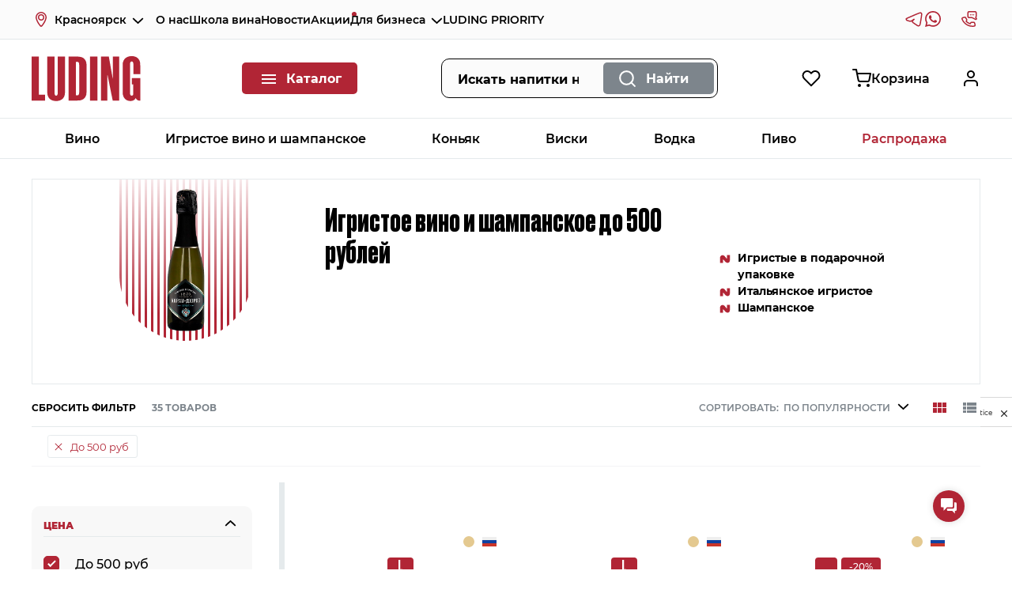

--- FILE ---
content_type: text/html; charset=UTF-8
request_url: https://krsk.luding.ru/local/templates/redesign/inc/city_manager.php
body_size: 1122
content:
            <div class="footer-navigation__item-city-wrapper">
            
    <!--googleoff: all-->
    <!--noindex-->

	            <a href="javascript:void(0)" data-href="aHR0cHM6Ly9sdWRpbmcucnUvY29sbGVjdGlvbi9pZ3Jpc3R5ZS12aW5hL2RvLTUwMC1ydWIvP2NpdHlfY2hhbmdlZD15"
           data-role="encoded-link"
           class="footer-navigation__link">Москва</a>
    	            <a href="javascript:void(0)" data-href="aHR0cHM6Ly9zcGIubHVkaW5nLnJ1L2NvbGxlY3Rpb24vaWdyaXN0eWUtdmluYS9kby01MDAtcnViLz9jaXR5X2NoYW5nZWQ9eQ=="
           data-role="encoded-link"
           class="footer-navigation__link">Санкт-Петербург</a>
    	            <a href="javascript:void(0)" data-href="aHR0cHM6Ly9hbmFwYS5sdWRpbmcucnUvY29sbGVjdGlvbi9pZ3Jpc3R5ZS12aW5hL2RvLTUwMC1ydWIvP2NpdHlfY2hhbmdlZD15"
           data-role="encoded-link"
           class="footer-navigation__link">Анапа</a>
    	            <a href="javascript:void(0)" data-href="aHR0cHM6Ly92b2xnb2dyYWQubHVkaW5nLnJ1L2NvbGxlY3Rpb24vaWdyaXN0eWUtdmluYS9kby01MDAtcnViLz9jaXR5X2NoYW5nZWQ9eQ=="
           data-role="encoded-link"
           class="footer-navigation__link">Волгоград</a>
    	            <a href="javascript:void(0)" data-href="aHR0cHM6Ly92cm4ubHVkaW5nLnJ1L2NvbGxlY3Rpb24vaWdyaXN0eWUtdmluYS9kby01MDAtcnViLz9jaXR5X2NoYW5nZWQ9eQ=="
           data-role="encoded-link"
           class="footer-navigation__link">Воронеж</a>
    																				<div class="selector city-selector">
	    <span class="selector__text">Ещё города</span>
	    <ul class="selector__expander">
            <section class="selector__scroller">
	    																													
				<li class="selector__expander-item">
                                            <a data-target="5986"
                           href="javascript:void(0)" data-href="aHR0cHM6Ly9la2IubHVkaW5nLnJ1L2NvbGxlY3Rpb24vaWdyaXN0eWUtdmluYS9kby01MDAtcnViLz9jaXR5X2NoYW5nZWQ9eQ=="
                           data-role="encoded-link"
                           class="selector__expander-link">Екатеринбург</a>
                    				</li>
											
				<li class="selector__expander-item">
                                            <a data-target="5988"
                           href="javascript:void(0)" data-href="aHR0cHM6Ly9rYWxpbmluZ3JhZC5sdWRpbmcucnUvY29sbGVjdGlvbi9pZ3Jpc3R5ZS12aW5hL2RvLTUwMC1ydWIvP2NpdHlfY2hhbmdlZD15"
                           data-role="encoded-link"
                           class="selector__expander-link">Калининград</a>
                    				</li>
											
				<li class="selector__expander-item">
                                            <a data-target="5990"
                           href="javascript:void(0)" data-href="aHR0cHM6Ly9rcmQubHVkaW5nLnJ1L2NvbGxlY3Rpb24vaWdyaXN0eWUtdmluYS9kby01MDAtcnViLz9jaXR5X2NoYW5nZWQ9eQ=="
                           data-role="encoded-link"
                           class="selector__expander-link">Краснодар</a>
                    				</li>
											
				<li class="selector__expander-item">
                                            <a data-target="5991"
                           href="javascript:void(0)" data-href="aHR0cHM6Ly9rcnNrLmx1ZGluZy5ydS9jb2xsZWN0aW9uL2lncmlzdHllLXZpbmEvZG8tNTAwLXJ1Yi8/Y2l0eV9jaGFuZ2VkPXk="
                           data-role="encoded-link"
                           class="selector__expander-link">Красноярск</a>
                    				</li>
											
				<li class="selector__expander-item">
                                            <a data-target="349248"
                           href="javascript:void(0)" data-href="aHR0cHM6Ly9rdXJzay5sdWRpbmcucnUvY29sbGVjdGlvbi9pZ3Jpc3R5ZS12aW5hL2RvLTUwMC1ydWIvP2NpdHlfY2hhbmdlZD15"
                           data-role="encoded-link"
                           class="selector__expander-link">Курск</a>
                    				</li>
											
				<li class="selector__expander-item">
                                            <a data-target="5992"
                           href="javascript:void(0)" data-href="aHR0cHM6Ly9ubm92Lmx1ZGluZy5ydS9jb2xsZWN0aW9uL2lncmlzdHllLXZpbmEvZG8tNTAwLXJ1Yi8/Y2l0eV9jaGFuZ2VkPXk="
                           data-role="encoded-link"
                           class="selector__expander-link">Нижний Новгород</a>
                    				</li>
											
				<li class="selector__expander-item">
                                            <a data-target="5993"
                           href="javascript:void(0)" data-href="aHR0cHM6Ly9ub3Zvc2liLmx1ZGluZy5ydS9jb2xsZWN0aW9uL2lncmlzdHllLXZpbmEvZG8tNTAwLXJ1Yi8/Y2l0eV9jaGFuZ2VkPXk="
                           data-role="encoded-link"
                           class="selector__expander-link">Новосибирск</a>
                    				</li>
											
				<li class="selector__expander-item">
                                            <a data-target="365812"
                           href="javascript:void(0)" data-href="aHR0cHM6Ly9vYm5pbnNrLmx1ZGluZy5ydS9jb2xsZWN0aW9uL2lncmlzdHllLXZpbmEvZG8tNTAwLXJ1Yi8/Y2l0eV9jaGFuZ2VkPXk="
                           data-role="encoded-link"
                           class="selector__expander-link">Обнинск</a>
                    				</li>
											
				<li class="selector__expander-item">
                                            <a data-target="548642"
                           href="javascript:void(0)" data-href="aHR0cHM6Ly9wbnoubHVkaW5nLnJ1L2NvbGxlY3Rpb24vaWdyaXN0eWUtdmluYS9kby01MDAtcnViLz9jaXR5X2NoYW5nZWQ9eQ=="
                           data-role="encoded-link"
                           class="selector__expander-link">Пенза</a>
                    				</li>
											
				<li class="selector__expander-item">
                                            <a data-target="261559"
                           href="javascript:void(0)" data-href="aHR0cHM6Ly9wZXJtLmx1ZGluZy5ydS9jb2xsZWN0aW9uL2lncmlzdHllLXZpbmEvZG8tNTAwLXJ1Yi8/Y2l0eV9jaGFuZ2VkPXk="
                           data-role="encoded-link"
                           class="selector__expander-link">Пермь</a>
                    				</li>
											
				<li class="selector__expander-item">
                                            <a data-target="5994"
                           href="javascript:void(0)" data-href="aHR0cHM6Ly9ybmQubHVkaW5nLnJ1L2NvbGxlY3Rpb24vaWdyaXN0eWUtdmluYS9kby01MDAtcnViLz9jaXR5X2NoYW5nZWQ9eQ=="
                           data-role="encoded-link"
                           class="selector__expander-link">Ростов-на-Дону</a>
                    				</li>
											
				<li class="selector__expander-item">
                                            <a data-target="200337"
                           href="javascript:void(0)" data-href="aHR0cHM6Ly9yem4ubHVkaW5nLnJ1L2NvbGxlY3Rpb24vaWdyaXN0eWUtdmluYS9kby01MDAtcnViLz9jaXR5X2NoYW5nZWQ9eQ=="
                           data-role="encoded-link"
                           class="selector__expander-link">Рязань</a>
                    				</li>
											
				<li class="selector__expander-item">
                                            <a data-target="5995"
                           href="javascript:void(0)" data-href="aHR0cHM6Ly9zYW0ubHVkaW5nLnJ1L2NvbGxlY3Rpb24vaWdyaXN0eWUtdmluYS9kby01MDAtcnViLz9jaXR5X2NoYW5nZWQ9eQ=="
                           data-role="encoded-link"
                           class="selector__expander-link">Самара</a>
                    				</li>
											
				<li class="selector__expander-item">
                                            <a data-target="5997"
                           href="javascript:void(0)" data-href="aHR0cHM6Ly9zYXIubHVkaW5nLnJ1L2NvbGxlY3Rpb24vaWdyaXN0eWUtdmluYS9kby01MDAtcnViLz9jaXR5X2NoYW5nZWQ9eQ=="
                           data-role="encoded-link"
                           class="selector__expander-link">Саратов</a>
                    				</li>
											
				<li class="selector__expander-item">
                                            <a data-target="5998"
                           href="javascript:void(0)" data-href="aHR0cHM6Ly9zb2NoaS5sdWRpbmcucnUvY29sbGVjdGlvbi9pZ3Jpc3R5ZS12aW5hL2RvLTUwMC1ydWIvP2NpdHlfY2hhbmdlZD15"
                           data-role="encoded-link"
                           class="selector__expander-link">Сочи</a>
                    				</li>
											
				<li class="selector__expander-item">
                                            <a data-target="527850"
                           href="javascript:void(0)" data-href="aHR0cHM6Ly90bHQubHVkaW5nLnJ1L2NvbGxlY3Rpb24vaWdyaXN0eWUtdmluYS9kby01MDAtcnViLz9jaXR5X2NoYW5nZWQ9eQ=="
                           data-role="encoded-link"
                           class="selector__expander-link">Тольятти</a>
                    				</li>
											
				<li class="selector__expander-item">
                                            <a data-target="359910"
                           href="javascript:void(0)" data-href="aHR0cHM6Ly90dW1lbi5sdWRpbmcucnUvY29sbGVjdGlvbi9pZ3Jpc3R5ZS12aW5hL2RvLTUwMC1ydWIvP2NpdHlfY2hhbmdlZD15"
                           data-role="encoded-link"
                           class="selector__expander-link">Тюмень</a>
                    				</li>
											
				<li class="selector__expander-item">
                                            <a data-target="5999"
                           href="javascript:void(0)" data-href="aHR0cHM6Ly9jaGUubHVkaW5nLnJ1L2NvbGxlY3Rpb24vaWdyaXN0eWUtdmluYS9kby01MDAtcnViLz9jaXR5X2NoYW5nZWQ9eQ=="
                           data-role="encoded-link"
                           class="selector__expander-link">Челябинск</a>
                    				</li>
											
				<li class="selector__expander-item">
                                            <a data-target="6000"
                           href="javascript:void(0)" data-href="aHR0cHM6Ly95YXIubHVkaW5nLnJ1L2NvbGxlY3Rpb24vaWdyaXN0eWUtdmluYS9kby01MDAtcnViLz9jaXR5X2NoYW5nZWQ9eQ=="
                           data-role="encoded-link"
                           class="selector__expander-link">Ярославль</a>
                    				</li>
			            </section>
	    </ul>
	</div>
    <!--/noindex-->
    <!--googleon: all-->
        </div>
    

--- FILE ---
content_type: text/html; charset=UTF-8
request_url: https://krsk.luding.ru/local/templates/redesign/inc/_footer_shops.php
body_size: 22
content:
            <a href="/about/shops/" class="address__link">
            <em class="pink">
                2 адреса                розничных точек продаж            </em>
        </a>
    

--- FILE ---
content_type: text/css
request_url: https://luding-static.storage.yandexcloud.net/css/bundle.common.css?18fd4304bc6c41a7da120d77446ef66842eeeabc
body_size: 155840
content:
/* /local/templates/redesign/css/scale.css */
@media screen and (min-width: 1024px) and (-webkit-min-device-pixel-ratio: 1.10) and (-webkit-max-device-pixel-ratio: 1.24), screen and (min-width: 1024px) and (min--moz-device-pixel-ratio: 1.10) and (max--moz-device-pixel-ratio: 1.24) {
    body {
        zoom: 91%;
    }
    body div#pickpoint-map > ymaps {
        zoom: 110%;
    }
    body .qa--addresses .addresses-map {
        zoom: 110%;
    }
    body .academy__detail iframe {
        zoom: 110%;
    }
}
@media screen and (min-width: 1024px) and (-webkit-min-device-pixel-ratio: 1.25) and (-webkit-max-device-pixel-ratio: 1.49), screen and (min-width: 1024px) and (min--moz-device-pixel-ratio: 1.25) and (max--moz-device-pixel-ratio: 1.49)  {
    body {
        zoom: 80%;
    }
    body div#pickpoint-map > ymaps {
        zoom: 125%;
    }
    body .qa--addresses .addresses-map {
        zoom: 125%;
    }
    body .academy__detail iframe {
        zoom: 125%;
    }
}
@media screen and (min-width: 1024px) and (-webkit-min-device-pixel-ratio: 1.50) and (-webkit-max-device-pixel-ratio: 1.9), screen and (min-width: 1024px) and (min--moz-device-pixel-ratio: 1.50) and (max--moz-device-pixel-ratio: 1.9)  {
    body {
        zoom: 66%;
    }
    body div#pickpoint-map > ymaps {
        zoom: 150%;
    }
}

@media screen and (min-width: 970px) and (-webkit-min-device-pixel-ratio: 1.10) and (-webkit-max-device-pixel-ratio: 1.9), screen and (min-width: 970px) and (min--moz-device-pixel-ratio: 1.10) and (max--moz-device-pixel-ratio: 1.9) {
    @media (max-width: 1599px) {
        body .main-navigation__sub-menu .recommend {
            max-width: 42%;
        }
    }
    body .main-navigation__container--burger .main-navigation__sub-menu .calendar-events {
        max-width: 600px;
        padding-left: 40px;
        padding-right: 20px;
    }
    body .main-navigation__container--burger .main-navigation__sub-menu .calendar-events .custom-slick--next {
        right: 0px;
    }
    /* Item cards */

    body .catalog-content__grid {
        max-width: calc(100% - 350px);
    }
    body .catalog-content__grid .catalog-content__cards {
        width: calc(100% + 10px);
        max-width: calc(100% + 10px);
        padding-right: 10px;
        margin-right: -10px;
    }
    body .catalog-content__wrapper .catalog-content__cards:not(.catalog-content__cards--list) .card-component-wrapper {
        max-width: 600px;
    }
    @media (min-width: 1025px) and (max-width: 1210px) {
        .catalog-content__wrapper .catalog-content__cards .card-component-wrapper {
            margin-right: 0px;
            width: calc((100% / 3) - 20px);
            height: 470px;
            max-width: 450px;
        }
    }
    /*
    body .catalog-content__grid .catalog-content__cards:not(.catalog-content__cards--list) .card-component-wrapper,
    body .catalog-content__grid .catalog-content__cards:not(.catalog-content__cards--list) .special-offer__item {
        margin: 0px 10px 0px;
        box-sizing: border-box;
        max-width: calc(33% - 18px);
    }
    body .catalog-content__cards:not(.catalog-content__cards--list) {
        width: 100%;
        display: flex;
        flex-direction: row;
        justify-content: space-between;
        padding: 0px;
        padding-bottom: 90px;
        max-width: 100%;
    }
    body .catalog-content__cards:not(.catalog-content__cards--list)  .catalog-content__cards--list > div::after,
    body .catalog-content__cards:not(.catalog-content__cards--list) > div:nth-of-type(3n-2)::after {
        bottom: 0px;
    }
    */
    body .notification {
        right: 170px;
    }
    @media (max-width: 1350px) {
        body .notification {
            right: 70px;
        }
    }
    @media (max-width: 1300px) {
        body .notification {
            right: 20px;
        }
    }
    @media (max-width: 970px) {
        body .notification {
            right: 20px;
        }
        body .notification--visible {
            top: 65.5px;
            right: 20px;
        }
    }
    @media (max-width: 515px) {
        body .notification {
            right: 0px!important;
        }
    }
    body .notification:not(".notification-detail") {
        transform: translateY(-150%) translateX(-50%);
    }
    body .notification--visible:not(".notification-detail") {
        transform: translateY(0) translateX(-50%);
    }
    body .notification.notification-detail {
        transform: translateY(-150%) translateX(-50%);
    }
    body .notification.notification-detail.notification-detail--visible {
        transform: translateY(0) translateX(-50%);
    }
    @media (max-width: 1280px) and (min-width: 1025px) {
        body .grid-component .card-component-wrapper {
            max-width: calc((100% / 3) - 30px);
        }
    }
    body .catalog-content__cards:not(.catalog-content__cards--list):after {
        content: "";
        flex: auto;
    }
    body .catalog-content__cards .special-offer__item {
        max-width: 450px;
    }
    body .catalog-content__cards.catalog-content__cards--list .special-offer__item {
        max-width: 100%;
    }
    body .slick-list {
        padding: 0px 0px!important;
    }
    @media (max-width: 1280px) {
        body .card-component-wrapper {
            max-width: 450px;
        }
    }
    body .reviews__slider-item {
        max-width: 400px;
    }
    body .catalog-content .filter-wrapper {
        height: calc(100vh + 60px);
    }
    @media (max-width: 1280px) and (min-width: 1025px) {
        body .catalog-content__cards .detail-properties__name-dots {
            max-width: 230px;
        }
    }
    @media (max-width: 1550px) and (min-width: 1501px) {
        body .detail-properties__name-dots {
            max-width: 355px;
            margin-right: 100px;
        }
    }
    @media (max-width: 1550px) and (min-width: 1501px) {
        body .articles__item--big {
            max-width: 710px;
        }
    }
    @media (max-width: 1280px) {
        body .main-navigation__sub-menu .recommend {
            max-width: 41%;
        }
    }
    @media (max-width: 1599px) {
        body .recommend__slider-main .card-component-wrapper {
            margin-right: 30px;
        }
    }
    @media (max-width: 1024px) and (min-width: 971px) {
        .grid-component > div:nth-of-type(3n) {
            margin-right: 0;
        }
    }
    /* Header */
    @media (max-width: 1280px) {
        body .header__info-button--cart svg, .header__info-button--fav svg {
            margin-right: 80px;
        }
    }

    /* Pickup */
    @media (max-width: 1599px) and (min-width: 1025px) {
        body .grid-component > div:nth-of-type(3n) {
            margin-right: 40px;
        }
    }
    @media (max-width: 1366px) and (min-width: 1026px) {
        body .grid-component .card-component-wrapper {
            margin-right: 15px;
            width: 100%;
            max-width: calc((100% / 4) - 18px);
        }
    }
    @media (max-width: 1599px) and (min-width: 1367px) {
        body .grid-component .card-component-wrapper {
            margin-right: 15px;
            width: 100%;
            max-width: calc((100% / 4) - 18px);
        }
    }

    /* Academy */
    @media (max-width: 1100px) and (min-width: 1025px) {
        body .academy__item {
            margin-right: calc(3% - 4px);
            max-width: calc((100% / 3) - 23px);
        }
    }
    @media (min-width: 1100px) and (max-width: 1520px) {
        body .academy__item {
            margin-right: calc(3%);
            max-width: calc((100% / 3) - 2%);
        }
    }
    .academy__detail iframe {
        min-height: 320px;
    }

    @media (min-width: 1500px) and (max-width: 1520px) {
        .academy__item:nth-of-type(6n-4), .academy__item:nth-of-type(6n-5) {
            max-width: calc((100% / 2) - 32px);
        }
        body .academy__item {
            margin-right: calc(2%);
            max-width: calc((100% / 3) - 2%);
        }
    }

    /* Priority hide items */
    @media (max-width: 1180px) {
        body .main-navigation__wrap:not(.main-navigation--sticky) .main-navigation__item--prio-4 {
            display: block;
        }
    }
    @media (max-width: 1070px) {
        body .main-navigation__wrap:not(.main-navigation--sticky) .main-navigation__item--prio-3 {
            display: block;
        }
    }
    body .main-navigation__wrap.main-navigation--sticky .main-navigation__item--prio-4 {
        display: block;
    }
    @media (max-width: 1350px) {
        body .main-navigation__wrap.main-navigation--sticky .main-navigation__item--prio-3 {
            display: block;
        }
    }
    @media (max-width: 1180px) {
        body .main-navigation__wrap.main-navigation--sticky .main-navigation__item--prio-2 {
            display: block;
        }
    }
    @media(max-width: 1112px) {
        body .main-navigation__wrap.main-navigation--sticky .main-navigation__item--prio-4 {
            display: none!important;
        }
    }
    /* News items */
    body .grid-component > div:nth-of-type(4n) {
        margin-right: 0;
    }

    @media (max-width: 1599px) and (min-width: 1025px) {
        body .grid-wrapper.js--linked-items .grid-component > div:nth-of-type(3n) {
            margin-right: 0px!important;
        }
    }

    /* Favourite */
    body .favorites .catalog-content__cards .card-component-wrapper {
        max-width: calc(25% - 20px)!important;
    }

    /* Menu */
    @media (max-width: 1599px) {
        .main-navigation__sub-menu {
            padding: 50px 0 30px;
        }
    }

    /* Slider */
    @media (min-width: 1220px) {
        body .main-slider:not(.first-main-block__slider) {
            border-radius: 20px;
            margin: 40px auto 25px;
        }
    }

    /* Certificates */
    @media (min-width: 1025px) {
        body .grid-component--certificates > div:nth-of-type(3n) {
            margin-right: 0px;
        }
        body .grid-component--certificates div.collections__item {
            margin-right: 40px;
        }
        body .grid-component--certificates div.collections__item:nth-child(2n) {
            margin-right: 0px;
        }
    }
}
@media screen and (min-width: 970px) and (-webkit-min-device-pixel-ratio: 1.10) and (-webkit-max-device-pixel-ratio: 1.9), screen and (min-width: 970px) and (min--moz-device-pixel-ratio: 1.10) and (max--moz-device-pixel-ratio: 1.9)  {
    /* Card detail */
    @media (min-width: 970px) and (max-width: 1023px) {
        body .detail-properties__name-dots {
            max-width: 180px;
            margin-right: 20px;
        }
    }
    @media (min-width: 1024px) and (max-width: 1025px) {
        body .detail-crumbs__item:first-child, body .detail-properties__name-dots {
            max-width: 210px;
            margin-right: 20px;
        }
    }
}
@media screen and (min-width: 970px) and (-webkit-min-device-pixel-ratio: 1.15) and (-webkit-max-device-pixel-ratio: 1.9), screen and (min-width: 970px) and (min--moz-device-pixel-ratio: 1.15) and (max--moz-device-pixel-ratio: 1.9) {
    body i.icon-l-collection .tooltip {
        left: calc(100% + 8px);
    }
}
@media screen and (-webkit-min-device-pixel-ratio: 1.15), screen and (min--moz-device-pixel-ratio: 1.15) {
    /* Detail page buttons */
    @media (max-width: 1501px) {
        body .detail-header .counter + .detail-tools__buttons {
            max-width: 225px;
            margin-right: 50px;
        }
        body .detail-header .detail-tools__buttons {
            max-width: 465px;
            margin-right: 25px;
        }
    }
    @media (max-width: 1500px) {
        body .detail-header .counter + .detail-tools__buttons {
            max-width: 240px;
            margin-right: 50px;
        }
        body .detail-header .detail-tools__buttons {
            max-width: 370px;
            margin-right: 30px;
        }
    }
    @media (max-width: 1481px) {
        body .detail-header .counter + .detail-tools__buttons {
            max-width: 225px;
            margin-right: 50px;
        }
        body .detail-header .detail-tools__buttons {
            max-width: 355px;
            margin-right: 25px;
        }
    }
    @media (max-width: 1480px) {
        body .detail-header .counter + .detail-tools__buttons {
            max-width: 220px;
            margin-right: 50px;
        }
        body .detail-header .detail-tools__buttons {
            max-width: 350px;
            margin-right: 30px;
        }
    }
    @media (max-width: 1440px) {
        body .detail-header .counter + .detail-tools__buttons {
            max-width: 180px;
            margin-right: 50px;
        }
        body .detail-header .detail-tools__buttons {
            max-width: 310px;
            margin-right: 30px;
        }
    }
    @media (max-width: 1401px) {
        body .detail-header .counter + .detail-tools__buttons {
            max-width: 225px;
            margin-right: 50px;
        }
        body .detail-header .detail-tools__buttons {
            max-width: 360px;
            margin-right: 25px;
        }
    }
    @media (max-width: 1400px) {
        body .detail-header .counter + .detail-tools__buttons {
            max-width: 140px;
            margin-right: 50px;
        }
        body .detail-header .detail-tools__buttons {
            max-width: 270px;
            margin-right: 30px;
        }
    }
    @media (max-width: 1367px) {
        body .detail-header .counter + .detail-tools__buttons {
            max-width: 225px;
            margin-right: 50px;
        }
        body .detail-header .detail-tools__buttons {
            max-width: 335px;
            margin-right: 50px;
        }
    }
    @media (max-width: 1366px) {
        body .detail-header .counter + .detail-tools__buttons {
            max-width: 115px;
            margin-right: 10px;
        }
        body .detail-header .detail-tools__buttons {
            max-width: 245px;
            margin-right: -10px;
        }
    }
    @media (max-width: 1281px) {
        body .detail-header .counter + .detail-tools__buttons {
            max-width: 225px;
            margin-right: 50px;
        }
        body .detail-header .detail-tools__buttons {
            max-width: 360px;
            margin-right: 25px;
        }
    }
    @media (max-width: 1279px) {
        body .detail-header .counter + .detail-tools__buttons {
            max-width: 160px;
            margin-right: 50px;
        }
        body .detail-header .detail-tools__buttons {
            max-width: 270px;
            margin-right: 30px;
        }
    }
    @media (max-width: 1025px) {
        body .detail-header .counter + .detail-tools__buttons {
            max-width: 130px;
            margin-right: 0;
        }
        body .detail-header .detail-tools__buttons {
            max-width: 235px;
            margin-right: -15px;
        }
    }
    @media (max-width: 1024px) {
        body .detail-header .counter + .detail-tools__buttons {
            max-width: 100px;
            margin-right: 50px;
        }
        body .detail-header .detail-tools__buttons {
            max-width: 235px;
            margin-right: -15px;
        }
    }
    @media (max-width: 1023px) {
        body .detail-header .counter + .detail-tools__buttons {
            max-width: 90px;
            margin-right: 10px;
        }
        body .detail-header .detail-tools__buttons {
            max-width: 200px;
            margin-right: -10px;
        }
    }
    @media (max-width: 970px) {
        body .detail-header .counter + .detail-tools__buttons {
            max-width: 245px;
            margin-right: 50px;
        }
        body .detail-header .detail-tools__buttons {
            max-width: 360px;
            margin-right: 25px;
        }
    }
    @media (max-width: 969px) {
        body .detail-header .counter + .detail-tools__buttons {
            max-width: 225px;
            margin-right: 50px;
        }
        body .detail-header .detail-tools__buttons {
            max-width: 355px;
            margin-right: 30px;
        }
    }
    @media (max-width: 576px) {
        body .detail-header .counter + .detail-tools__buttons {
            max-width: 100%;
            margin-right: 0;
        }
        body .detail-header .detail-tools__buttons {
            max-width: 100%;
            margin-right: 0;
        }
    }
}

/* Fixes on <100% browser size */
@media screen and (min-width: 970px) and (-webkit-min-device-pixel-ratio: 0.10) and (-webkit-max-device-pixel-ratio: 1.00), screen and (min-width: 970px) and (min--moz-device-pixel-ratio: 0.10) and (max--moz-device-pixel-ratio: 1.00) {
    body .card-component__name {
        height: 47px;
    }
}
/* /local/templates/redesign/css/fonts.css */
@font-face {
    font-family: "Basis Grotesque Pro";
    src: url('../fonts/BasisGrotesquePro-Light.woff2') format('woff2');
    font-weight: 300;
    font-style: normal;
    font-display: swap;
}
@font-face {
    font-family: "Basis Grotesque Pro";
    src: url('../fonts/BasisGrotesquePro-Bold.woff2') format('woff2');
    font-weight: 700;
    font-style: normal;
    font-display: swap;
}
@font-face {
    font-family: "Basis Grotesque Pro";
    src:  url('../fonts/BasisGrotesquePro-Regular.woff2') format('woff2');
    font-weight: 400;
    font-style: normal;
    font-display: swap;
}
@font-face {
    font-family: "Basis Grotesque Pro";
    src: url('../fonts/BasisGrotesquePro-Medium.woff2') format('woff2');
    font-weight: 500;
    font-style: normal;
    font-display: swap;
}
@font-face {
    font-family: 'Montserrat';
    src: url('../fonts/Montserrat/Montserrat-Black.woff2') format('woff2');
    font-weight: 900;
    font-style: normal;
    font-display: swap;
}

@font-face {
    font-family: 'Montserrat';
    src: url('../fonts/Montserrat/Montserrat-BlackItalic.woff2') format('woff2');
    font-weight: 900;
    font-style: italic;
    font-display: swap;
}

@font-face {
    font-family: 'Montserrat';
    src: url('../fonts/Montserrat/Montserrat-Bold.woff2') format('woff2');
    font-weight: bold;
    font-style: normal;
    font-display: swap;
}

@font-face {
    font-family: 'Montserrat';
    src: url('../fonts/Montserrat/Montserrat-Italic.woff2') format('woff2');
    font-weight: normal;
    font-style: italic;
    font-display: swap;
}

@font-face {
    font-family: 'Montserrat';
    src: url('../fonts/Montserrat/Montserrat-SemiBoldItalic.woff2') format('woff2');
    font-weight: 600;
    font-style: italic;
    font-display: swap;
}

@font-face {
    font-family: 'Montserrat';
    src: url('../fonts/Montserrat/Montserrat-Regular.woff2') format('woff2');
    font-weight: normal;
    font-style: normal;
    font-display: swap;
}

@font-face {
    font-family: 'Montserrat';
    src: url('../fonts/Montserrat/Montserrat-Medium.woff2') format('woff2');
    font-weight: 500;
    font-style: normal;
    font-display: swap;
}

@font-face {
    font-family: 'Montserrat';
    src: url('../fonts/Montserrat/Montserrat-SemiBold.woff2') format('woff2');
    font-weight: 600;
    font-style: normal;
    font-display: swap;
}

@font-face {
    font-family: 'Montserrat';
    src: url('../fonts/Montserrat/Montserrat-MediumItalic.woff2') format('woff2');
    font-weight: 500;
    font-style: italic;
    font-display: swap;
}

@font-face {
    font-family: 'Montserrat';
    src: url('../fonts/Montserrat/Montserrat-ExtraBold.woff2') format('woff2');
    font-weight: 800;
    font-style: normal;
    font-display: swap;
}

@font-face {
    font-family: 'Montserrat';
    src: url('../fonts/Montserrat/Montserrat-LightItalic.woff2') format('woff2');
    font-weight: 300;
    font-style: italic;
    font-display: swap;
}

@font-face {
    font-family: 'Montserrat';
    src: url('../fonts/Montserrat/Montserrat-Thin.woff2') format('woff2');
    font-weight: 100;
    font-style: normal;
    font-display: swap;
}

@font-face {
    font-family: 'Montserrat';
    src: url('../fonts/Montserrat/Montserrat-Light.woff2') format('woff2');
    font-weight: 300;
    font-style: normal;
    font-display: swap;
}

@font-face {
    font-family: 'Montserrat';
    src: url('../fonts/Montserrat/Montserrat-ExtraBoldItalic.woff2') format('woff2');
    font-weight: bold;
    font-style: italic;
    font-display: swap;
}

@font-face {
    font-family: 'Montserrat';
    src: url('../fonts/Montserrat/Montserrat-ThinItalic.woff2') format('woff2');
    font-weight: 100;
    font-style: italic;
    font-display: swap;
}

@font-face {
    font-family: 'Montserrat';
    src: url('../fonts/Montserrat/Montserrat-ExtraLight.woff2') format('woff2');
    font-weight: 200;
    font-style: normal;
    font-display: swap;
}

@font-face {
    font-family: 'Montserrat';
    src: url('../fonts/Montserrat/Montserrat-BoldItalic.woff2') format('woff2');
    font-weight: bold;
    font-style: italic;
    font-display: swap;
}

@font-face {
    font-family: 'Montserrat';
    src: url('../fonts/Montserrat/Montserrat-ExtraLightItalic.woff2') format('woff2');
    font-weight: 200;
    font-style: italic;
    font-display: swap;
}

@font-face {
    font-family: 'Druk Cyr';
    src: url('../fonts/DrukCyr/DrukCyr-HeavyItalic.woff2') format('woff2');
    font-weight: 900;
    font-style: italic;
    font-display: swap;
}

@font-face {
    font-family: 'Druk Cyr';
    src: url('../fonts/DrukCyr/DrukCyr-Heavy.woff2') format('woff2');
    font-weight: 900;
    font-style: normal;
    font-display: swap;
}

@font-face {
    font-family: 'Druk Cyr';
    src: url('../fonts/DrukCyr/DrukCyr-BoldItalic.woff2') format('woff2');
    font-weight: bold;
    font-style: italic;
    font-display: swap;
}

@font-face {
    font-family: 'Druk Cyr';
    src: url('../fonts/DrukCyr/DrukCyr-SuperItalic.woff2') format('woff2');
    font-weight: 900;
    font-style: italic;
    font-display: swap;
}

@font-face {
    font-family: 'Druk Text Wide Cyr';
    src: url('../fonts/DrukCyr/DrukTextWideCyr-Heavy.woff2') format('woff2');
    font-weight: 900;
    font-style: normal;
    font-display: swap;
}

@font-face {
    font-family: 'Druk Cyr';
    src: url('../fonts/DrukCyr/DrukCyr-Medium.woff2') format('woff2');
    font-weight: 500;
    font-style: normal;
    font-display: swap;
}

@font-face {
    font-family: 'Druk Cyr';
    src: url('../fonts/DrukCyr/DrukCyr-MediumItalic.woff2') format('woff2');
    font-weight: 500;
    font-style: italic;
    font-display: swap;
}

@font-face {
    font-family: 'Druk Cyr';
    src: url('../fonts/DrukCyr/DrukCyr-Super.woff2') format('woff2');
    font-weight: 900;
    font-style: normal;
    font-display: swap;
}

@font-face {
    font-family: 'Druk Cyr';
    src: url('../fonts/DrukCyr/DrukCyr-Bold.woff2') format('woff2');
    font-weight: bold;
    font-style: normal;
    font-display: swap;
}
@font-face {
    font-family: 'Halvar Breit Blk SuSlanted';
    src: url('../fonts/HalvarBreit/HalvarBreit-BlkSuSlanted.woff2') format('woff2');
    font-weight: 900;
    font-style: italic;
    font-display: swap;
}

@font-face {
    font-family: 'Halvar Breit Blk';
    src: url('../fonts/HalvarBreit/HalvarBreit-BlkSlanted.woff2') format('woff2');
    font-weight: 900;
    font-style: italic;
    font-display: swap;
}

@font-face {
    font-family: 'Halvar Breit Rg';
    src: url('../fonts/HalvarBreit/HalvarBreit-BdSlanted.woff2') format('woff2');
    font-weight: bold;
    font-style: italic;
    font-display: swap;
}

@font-face {
    font-family: 'Halvar Breit Rg SuSlanted';
    src: url('../fonts/HalvarBreit/HalvarBreit-BdSuSlanted.woff2') format('woff2');
    font-weight: bold;
    font-style: italic;
    font-display: swap;
}

@font-face {
    font-family: 'Halvar Breit Blk';
    src: url('../fonts/HalvarBreit/HalvarBreit-Blk.woff2') format('woff2');
    font-weight: 900;
    font-style: normal;
    font-display: swap;
}

@font-face {
    font-family: 'Halvar Breit Rg';
    src: url('../fonts/HalvarBreit/HalvarBreit-Bd.woff2') format('woff2');
    font-weight: bold;
    font-style: normal;
    font-display: swap;
}

@font-face {
    font-family: 'Halvar Breit Lt';
    src: url('../fonts/HalvarBreit/HalvarBreit-LtSlanted.woff2') format('woff2');
    font-weight: 300;
    font-style: italic;
    font-display: swap;
}

@font-face {
    font-family: 'Halvar Breit Th';
    src: url('../fonts/HalvarBreit/HalvarBreit-ThSlanted.woff2') format('woff2');
    font-weight: 100;
    font-style: italic;
    font-display: swap;
}

@font-face {
    font-family: 'Halvar Breit Rg';
    src: url('../fonts/HalvarBreit/HalvarBreit-RgSlanted.woff2') format('woff2');
    font-weight: normal;
    font-style: italic;
    font-display: swap;
}

@font-face {
    font-family: 'Halvar Breit XBd';
    src: url('../fonts/HalvarBreit/HalvarBreit-XBdSlanted.woff2') format('woff2');
    font-weight: bold;
    font-style: italic;
    font-display: swap;
}

@font-face {
    font-family: 'Halvar Breit XBd SuSlanted';
    src: url('../fonts/HalvarBreit/HalvarBreit-XBdSuSlanted.woff2') format('woff2');
    font-weight: bold;
    font-style: italic;
    font-display: swap;
}

@font-face {
    font-family: 'Halvar Breit Rg SuSlanted';
    src: url('../fonts/HalvarBreit/HalvarBreit-RgSuSlanted.woff2') format('woff2');
    font-weight: normal;
    font-style: italic;
    font-display: swap;
}

@font-face {
    font-family: 'Halvar Breit XTh';
    src: url('../fonts/HalvarBreit/HalvarBreit-XThSlanted.woff2') format('woff2');
    font-weight: 100;
    font-style: italic;
    font-display: swap;
}

@font-face {
    font-family: 'Halvar Breit Lt SuSlanted';
    src: url('../fonts/HalvarBreit/HalvarBreit-LtSuSlanted.woff2') format('woff2');
    font-weight: 300;
    font-style: italic;
    font-display: swap;
}

@font-face {
    font-family: 'Halvar Breit Rg';
    src: url('../fonts/HalvarBreit/HalvarBreit-Rg.woff2') format('woff2');
    font-weight: normal;
    font-style: normal;
    font-display: swap;
}

@font-face {
    font-family: 'Halvar Breit Hl';
    src: url('../fonts/HalvarBreit/HalvarBreit-Hl.woff2') format('woff2');
    font-weight: 100;
    font-style: normal;
    font-display: swap;
}

@font-face {
    font-family: 'Halvar Breit Th';
    src: url('../fonts/HalvarBreit/HalvarBreit-Th.woff2') format('woff2');
    font-weight: 100;
    font-style: normal;
    font-display: swap;
}

@font-face {
    font-family: 'Halvar Breit XTh';
    src: url('../fonts/HalvarBreit/HalvarBreit-XTh.woff2') format('woff2');
    font-weight: 100;
    font-style: normal;
    font-display: swap;
}

@font-face {
    font-family: 'Halvar Breit XTh SuSlanted';
    src: url('../fonts/HalvarBreit/HalvarBreit-XThSuSlanted.woff2') format('woff2');
    font-weight: 100;
    font-style: italic;
    font-display: swap;
}

@font-face {
    font-family: 'Halvar Breit Md';
    src: url('../fonts/HalvarBreit/HalvarBreit-Md.woff2') format('woff2');
    font-weight: 500;
    font-style: normal;
    font-display: swap;
}

@font-face {
    font-family: 'Halvar Breit Hl SuSlanted';
    src: url('../fonts/HalvarBreit/HalvarBreit-HlSuSlanted.woff2') format('woff2');
    font-weight: 100;
    font-style: italic;
    font-display: swap;
}

@font-face {
    font-family: 'Halvar Breit Md';
    src: url('../fonts/HalvarBreit/HalvarBreit-MdSlanted.woff2') format('woff2');
    font-weight: 500;
    font-style: italic;
    font-display: swap;
}

@font-face {
    font-family: 'Halvar Breit Hl';
    src: url('../fonts/HalvarBreit/HalvarBreit-HlSlanted.woff2') format('woff2');
    font-weight: 100;
    font-style: italic;
    font-display: swap;
}

@font-face {
    font-family: 'Halvar Breit XBd';
    src: url('../fonts/HalvarBreit/HalvarBreit-XBd.woff2') format('woff2');
    font-weight: bold;
    font-style: normal;
    font-display: swap;
}

@font-face {
    font-family: 'Halvar Breit Md SuSlanted';
    src: url('../fonts/HalvarBreit/HalvarBreit-MdSuSlanted.woff2') format('woff2');
    font-weight: 500;
    font-style: italic;
    font-display: swap;
}

@font-face {
    font-family: 'Halvar Breit Th SuSlanted';
    src: url('../fonts/HalvarBreit/HalvarBreit-ThSuSlanted.woff2') format('woff2');
    font-weight: 100;
    font-style: italic;
    font-display: swap;
}

@font-face {
    font-family: 'Halvar Breit Lt';
    src: url('../fonts/HalvarBreit/HalvarBreit-Lt.woff2') format('woff2');
    font-weight: 300;
    font-style: normal;
    font-display: swap;
}
/* /local/templates/redesign/css/base.css */
:root {
  --blue: #007bff;
  --indigo: #6610f2;
  --purple: #6f42c1;
  --pink: #e83e8c;
  --red: #dc3545;
  --orange: #fd7e14;
  --yellow: #ffc107;
  --green: #28a745;
  --teal: #20c997;
  --cyan: #17a2b8;
  --white: #fff;
  --gray: #6c757d;
  --gray-dark: #343a40;
  --primary: #007bff;
  --secondary: #6c757d;
  --success: #28a745;
  --info: #17a2b8;
  --warning: #ffc107;
  --danger: #dc3545;
  --light: #f8f9fa;
  --dark: #343a40;
  --primary-foreground: #000;
  --primary-accent: #B12535;
  --primary-background: #fff;
  --primary-white: #fbfbfb;
  --primary-light: #e5eaec;
  --secondary-dark: #7d858c;
  --secondary-light: #cfd2d3;
  --secondary-accent: #d72e4a;
  --secondary-accent--light: #d0948c;
  --breakpoint-xs: 0;
  --breakpoint-sm: 576px;
  --breakpoint-md: 768px;
  --breakpoint-lg: 992px;
  --breakpoint-xl: 1200px;
  --font-family-sans-serif: -apple-system, BlinkMacSystemFont, "Segoe UI",
  Roboto, "Helvetica Neue", Arial, "Noto Sans", sans-serif,
  "Apple Color Emoji", "Segoe UI Emoji", "Segoe UI Symbol", "Noto Color Emoji";
  --font-family-monospace: SFMono-Regular, Menlo, Monaco, Consolas,
  "Liberation Mono", "Courier New", monospace;
}
*,
::after,
::before {
  box-sizing: border-box;
}
html {
  font-family: sans-serif;
  line-height: 1.15;
  -webkit-text-size-adjust: 100%;
  -webkit-tap-highlight-color: transparent;
  -webkit-font-smoothing: antialiased;
}
article,
aside,
figcaption,
figure,
footer,
header,
hgroup,
main,
nav,
section {
  display: block;
}
[tabindex="-1"]:focus {
  outline: 0 !important;
}
hr {
  box-sizing: content-box;
  height: 0;
  overflow: visible;
}
h1,
h2,
h3,
h4,
h5,
h6, .heading {
  margin-top: 0;
  margin-bottom: 0.5rem;
}
p {
  margin-top: 0;
  margin-bottom: 1rem;
}
abbr[data-original-title],
abbr[title] {
  text-decoration: underline;
  -webkit-text-decoration: underline dotted;
  text-decoration: underline dotted;
  cursor: help;
  border-bottom: 0;
  -webkit-text-decoration-skip-ink: none;
  text-decoration-skip-ink: none;
}
address {
  margin-bottom: 1rem;
  font-style: normal;
  line-height: inherit;
}
dl,
ol,
ul {
  margin-top: 0;
  margin-bottom: 1rem;
}
ol ol,
ol ul,
ul ol,
ul ul {
  margin-bottom: 0;
}
dt {
  font-weight: 700;
}
dd {
  margin-bottom: 0.5rem;
  margin-left: 0;
}
blockquote {
  margin: 0 0 1rem;
}
b,
strong {
  font-weight: bolder;
}
small {
  font-size: 80%;
}
sub,
sup {
  position: relative;
  font-size: 75%;
  line-height: 0;
  vertical-align: baseline;
}
sub {
  bottom: -0.25em;
}
sup {
  top: -0.5em;
}
a {
  color: #B12535;
  text-decoration: none;
  background-color: transparent;
}
a:hover {
  color: #000;
  text-decoration: underline;
}
a:not([href]):not([tabindex]) {
  color: inherit;
  text-decoration: none;
}
a:not([href]):not([tabindex]):focus,
a:not([href]):not([tabindex]):hover {
  color: inherit;
  text-decoration: none;
}
a:not([href]):not([tabindex]):focus {
  outline: 0;
}
code,
kbd,
pre,
samp {
  font-family: SFMono-Regular, Menlo, Monaco, Consolas, "Liberation Mono",
    "Courier New", monospace;
  font-size: 1em;
}
pre {
  margin-top: 0;
  margin-bottom: 1rem;
  overflow: auto;
}
figure {
  margin: 0 0 1rem;
}
img {
  vertical-align: middle;
  border-style: none;
}
svg {
  overflow: hidden;
  vertical-align: middle;
}
table {
  border-collapse: collapse;
}
caption {
  padding-top: 0.75rem;
  padding-bottom: 0.75rem;
  color: #6c757d;
  text-align: left;
  caption-side: bottom;
}
th {
  text-align: inherit;
}
label {
  display: inline-block;
  margin-bottom: 0.5rem;
}
button {
  border-radius: 0;
}
button:focus {
  outline: 1px dotted;
  outline: 5px auto -webkit-focus-ring-color;
}
button,
input,
optgroup,
select,
textarea {
  margin: 0;
  font-family: inherit;
  font-size: inherit;
  line-height: inherit;
  border-radius: 5px;
}
button,
input {
  overflow: visible;
}
button,
select {
  text-transform: none;
}
select {
  word-wrap: normal;
}
[type="button"],
[type="reset"],
[type="submit"],
button {
  -webkit-appearance: button;
}
[type="button"]:not(:disabled),
[type="reset"]:not(:disabled),
[type="submit"]:not(:disabled),
button:not(:disabled) {
  cursor: pointer;
}
[type="button"]::-moz-focus-inner,
[type="reset"]::-moz-focus-inner,
[type="submit"]::-moz-focus-inner,
button::-moz-focus-inner {
  padding: 0;
  border-style: none;
}
input[type="checkbox"],
input[type="radio"] {
  box-sizing: border-box;
  padding: 0;
}
input[type="date"],
input[type="datetime-local"],
input[type="month"],
input[type="time"] {
  -webkit-appearance: listbox;
}
textarea {
  overflow: auto;
  resize: vertical;
}
fieldset {
  min-width: 0;
  padding: 0;
  margin: 0;
  border: 0;
}
legend {
  display: block;
  width: 100%;
  max-width: 100%;
  padding: 0;
  margin-bottom: 0.5rem;
  font-size: 1.5rem;
  line-height: inherit;
  color: inherit;
  white-space: normal;
}
progress {
  vertical-align: baseline;
}
[type="number"]::-webkit-inner-spin-button,
[type="number"]::-webkit-outer-spin-button {
  height: auto;
}
[type="search"] {
  outline-offset: -2px;
  -webkit-appearance: none;
}
[type="search"]::-webkit-search-decoration {
  -webkit-appearance: none;
}
::-webkit-file-upload-button {
  font: inherit;
  -webkit-appearance: button;
}
output {
  display: inline-block;
}
summary {
  display: list-item;
  cursor: pointer;
}
template {
  display: none;
}
[hidden], .hidden, [v-cloak] {
  display: none !important;
}
.h1,
.h2,
.h3,
.h4,
.h5,
.h6,
h1,
h2,
h3,
h4,
h5,
h6,
.h1-heading,
.h2-heading,
.h3-heading,
.h4-heading,
.h5-heading,
.h6-heading {
  margin-bottom: 0.5rem;
  font-weight: 400;
  line-height: 1.2;
}
.h1,
h1, .h1-heading {
  font-size: 48px;
  line-height: 1.5;
  text-align: center;
  font-weight: 700;
  font-family: 'Druk Cyr', "Montserrat", "Basis Grotesque Pro", Arial, Helvetica, sans-serif;
}
.h2,
h2, .h2-heading {
  font-size: 2rem;
}
.h3,
h3, .h3-heading {
  font-size: 1.75rem;
}
.h4,
h4, .h4-heading {
  font-size: 1.5rem;
}
.h5,
h5, .h5-heading {
  font-size: 1.25rem;
}
.h6,
h6, .h6-heading {
  font-size: 1rem;
}
hr {
  margin-top: 1rem;
  margin-bottom: 1rem;
  border: 0;
  border-top: 1px solid rgba(0, 0, 0, 0.1);
}
body {
  font-family: "Montserrat", "Basis Grotesque Pro", Arial, Helvetica, sans-serif;
  font-size: 16px;
  line-height: 1.5;
  font-weight: 400;
  overflow-x: hidden;
  color: #000;
  background-color: #fff;
}
* {
  margin: 0;
  padding: 0;
  outline: 0 !important;
}
ol,
ul {
  list-style: none;
  margin: 0;
  padding: 0;
}
.visually-hidden {
  position: absolute !important;
  clip: rect(1px 1px 1px 1px);
  clip: rect(1px, 1px, 1px, 1px);
  padding: 0 !important;
  border: 0 !important;
  height: 1px !important;
  width: 1px !important;
  overflow: hidden;
  visibility: hidden;
}
.pr_bg {
  display: none!important;
}
.wrapper {
  margin: 0 auto;
  padding-left: 40px;
  padding-right: 40px;
  max-width: 1600px;
  overflow-y: visible;
}
.wrapper--visible {
  overflow: visible;
}
.wrapper--legal {
  margin-top: -40px;
}
p + .heading {
  margin-top: 40px;
}
.small-heading {
  color: #fff;
  display:block;
  font-size:36px;
  font-style:normal;
  font-weight:400;
  margin: 0px 0px;
  padding:0px 0px;
  pointer-events:auto;
  text-align:center;
}
section.oferta > .wrapper {
  max-width: 980px;
}
.main-page .wrapper {
  overflow: hidden;
}
.main-page .wrapper--visible {
  overflow: visible;
}
.main-content a.link-absolute {
  pointer-events: none;
}
.main-content.loaded a.link-absolute {
  pointer-events: auto;
  z-index: 1;
}
.main-content.loading {
  pointer-events: none;
}
.main-content.loaded {
  pointer-events: initial;
}
.b_menu--left, .b_containet-items .b_catalog {
  position: relative;
  z-index: 2;
}
.b_group input, .b_group textarea {
  width: 100%;
  border: 1px solid #B12535;
  padding: 6px 8px;
}
.main-content.fullwidth {
  overflow-x: scroll;
}
.main-navigation__wrap + .main-content .bestsellers {
  margin-top: 30px;
}
.section-header {
  margin-bottom: 30px;
  text-align: left;
  color: #000;
  font-family: 'Druk Cyr', 'Montserrat', sans-serif;
  font-style: normal;
  font-weight: 700;
  font-size: 40px;
  line-height: 1;
}
.section-wrap--recommend {
  overflow: hidden;
  padding-bottom: 55px;
  display: -webkit-box;
  display: -ms-flexbox;
  display: flex;
  -webkit-box-pack: start;
  -ms-flex-pack: start;
  justify-content: flex-start;
}
.catalog-content__cards .card-component__tools--mobile .fav-button {
  display: none;
}
._hidden {
  display: none;
  position: absolute;
}
.mr-40 {
  margin-right: 40px;
}
.mt-40 {
  margin-top: 40px;
}
.preloader_overlay {
  visibility: hidden;
  opacity: 0;
  position: fixed;
  z-index: 22000;
  left: 0;
  right: 0;
  top: 0;
  bottom: 0;
  display: flex;
  align-items: center;
  justify-content: center;
  background-color: #ffffffbd;
  transition: 0.2s ease-in-out;
}
.preloader_overlay .circle, .preloader .circle {
  stroke: #d52135;
  fill: none;
  stroke-width: 2px;
  stroke-dashoffset: -471px;
  stroke-dasharray: 471px;
  animation: preloader_animate 2.4s cubic-bezier(0.42, 0, 0.29, 1) infinite;
  transform-origin: 50%;
  position: relative;
}
.preloader_overlay.active {
  visibility: visible;
  opacity: 1;
}
.catalog_preloader {
  width: 100%;
  height: calc(100vh - 50px);
  position: fixed;
  z-index: 10;
  pointer-events: none;
  top: 65px;
}
.catalog_preloader_overlay {
  visibility: hidden;
  opacity: 0;
  position: fixed;
  z-index: 22001;
  left: 0;
  right: 0;
  top: 0;
  bottom: 0;
  display: flex;
  align-items: center;
  justify-content: center;
  background-color: #ffffffbd;
  transition: 0.2s ease-in-out;
}
.catalog_preloader_overlay.active + .preloader_overlay.active {
  opacity: 0;
}
.catalog_preloader_overlay .circle, .preloader .circle {
  stroke: #d52135;
  fill: none;
  stroke-width: 2px;
  stroke-dashoffset: -471px;
  stroke-dasharray: 471px;
  animation: preloader_animate 2.4s cubic-bezier(0.42, 0, 0.29, 1) infinite;
  transform-origin: 50%;
  position: relative;
}
.catalog_preloader_overlay.active {
  visibility: visible;
  opacity: 1;
}
.load-more {
  width: 100%;
  opacity: 0;
  visibility: hidden;
  max-height: 0;
  transition: all 0.5s;
}
html body .load-more-btn-container {
  width: 100%;
  opacity: 1;
  visibility: visible;
  max-height: 200px;
  transition: all 0.5s;
  border-right: 1px solid transparent;
  margin: 0;
}
.load-more-btn{
  max-width: 360px;
  margin: 30px auto 0;
}
.load-more.active {
  opacity: 1;
  visibility: visible;
  max-height: 80px;
}
.preloader {
  display: flex;
  align-items: center;
  justify-content: center;
  width: 100%;
}
.preloader.md img {
  width: 125px;
}
.preloader.sm img {
  width: 60px;
}
.load-more-btn-container .preloader.hide{
  display: none;
}
.load-more-btn-container .preloader{
  position: absolute;
  z-index:
}
.prop-link-block {
  margin: 0;
}
.modal-classic {
  visibility: hidden;
}
.error-message {
  opacity: 0;
  max-height: 0;
  pointer-events: none;
}
.fast-filter-wrapper {
  max-height: 38px;
  overflow: hidden;
  margin-bottom: -38px;
}
@keyframes preloader_animate {
  0% {
    stroke-dashoffset: 471px;
  }
  50% {
    stroke-dashoffset: 0;
  }
  100% {
    stroke-dashoffset: -471px;
  }
}

/* Rub */
span.money-ruble {
  position: relative;
  display: inline-block;
}
span.money-ruble:before, span.money-ruble:after {
  content: "-";
  font-weight: 200;
  position: absolute;
  left: 50%;
  top: 50%;
  transform: translate(-50%, -50%);
  max-width: 80%;
  overflow: hidden;
  font-size: 200%;
}
span.money-ruble:before {
  top: 50%;
  left: 50%;
  margin-top: 3%;
  margin-left: -25%;
  display: none;
}
span.money-ruble:after {
  top: 50%;
  left: 50%;
  margin-top: 6%;
  margin-left: -34%;
  display: none;
}
.cart-success {
  margin-top: 30px;
  display: flex;
  -webkit-box-pack: center;
  justify-content: center;
  -webkit-box-align: center;
  align-items: center;
  -webkit-box-orient: vertical;
  -webkit-box-direction: normal;
  flex-direction: column;
}
.cart-success__link {
  margin-bottom: 30px;
  margin-top: -30px;
  color: #B12535;
  font-size: 18px;
  -webkit-transition: .2s ease-in-out;
  transition: .2s ease-in-out;
}
footer .footer-navigation__item--middle {
  max-width: 740px;
  width: 100%;
  display: flex;
  justify-content: space-between;
}
footer .footer-navigation__item--middle {
  padding: 0 0 0 20px;
  max-width: 100%;
  display: grid;
  --grid-column-count: 3;
  --gap-count: calc(var(--grid-column-count) - 1);
  --total-gap-width: calc(var(--gap-count) * var(--grid-layout-gap));
  grid-gap: var(--grid-layout-gap);
  grid-template-columns: repeat(auto-fill, minmax(max(var(--grid-item--min-width), var(--grid-item--max-width)), 1fr));
  --grid-item--max-width: calc((100% - var(--total-gap-width)) / var(--grid-column-count));
  --grid-item--min-width: 320px;
  --grid-layout-gap: 40px;
  grid-row-gap: 40px;
}
footer .footer-navigation__item--middle .footer-navigation__menu {
  column-fill: auto;
  column-gap: 40px;
  column-width: 120px;
  column-span: all;
  max-width: 380px;
  min-height: 200px;
  height: auto;
  max-height: 320px;
}
footer .footer-navigation__item--middle .footer-navigation__menu.footer-navigation__menu--active {
  max-height: initial;
  column-fill: initial;
}
footer .footer-navigation__menu-item--not-visible {
  display: none;
}
footer .footer-navigation__menu-item--visible {
  display: list-item;
}
.academy__tags, .tags-cloud, .tags-cloud.tags-cloud--visible {
  display: none;
}
html .card-component__img-bg {
  opacity: 0;
  transition: 0s;
}
.partners-preview, .contacts {
  opacity: 0;
  transition: 0.4s ease-in-out;
}
.grecaptcha-badge {
  visibility: hidden;
  pointer-events: none;
}
@media (max-width: 1024px) {
  .footer-navigation__menu-wrapper {
    -webkit-columns: 1;
    -moz-columns: 1;
    columns: 1;
  }
}

.bx-ios.iphone-x .top-scroll-page,
.bx-ios.iphone-x .footer-buttons {
  --safe-area-inset-bottom: env(safe-area-inset-bottom);
  bottom: calc(30px + var(--safe-area-inset-bottom));
}
@media (max-width: 576px) {
  .main-navigation__logo-link {
    max-width: 140px;
    height: 21px;
  }
  p + .heading {
    margin-top: 20px;
  }
  .popmechanic-input {
    font-size: 16px!important;
  }
  footer .footer-navigation__item--middle {
    max-width: calc(100vw - 20px);
    overflow-x: hidden;
    padding: 0;
  }
  footer .footer-navigation__menu-column {
    max-width: 100vw;
    max-height: 2000px;
    height: auto;
  }
  footer .footer-navigation__item--middle .footer-navigation__menu {
    min-height: 280px;
  }
}
/* Footer important styles */
.footer-navigation__menu-button {
  margin: 0 auto;
  margin-left: 0px;
  display: block;
  color: #B12535;
  background-color: transparent;
  border: none;
  font-size: 18px;
  font-weight: 700;
  -webkit-transition: 0.2s ease-in-out;
  transition: 0.2s ease-in-out;
}
.footer-navigation__menu-button:hover {
  color: #fff;
}
.footer-navigation__item-city {
  display: -webkit-box;
  display: flex;
  -webkit-box-pack: start;
  justify-content: flex-start;
  -webkit-box-align: center;
  align-items: center;
}
.footer-navigation__item-city-wrapper {
  display: -webkit-box;
  display: flex;
  -webkit-box-pack: start;
  justify-content: flex-start;
  -webkit-box-align: center;
  align-items: center;
  flex-wrap: wrap;
}
.footer .footer-navigation__item-city-wrapper__mobile {
  display: none;
}
.footer-navigation__item--full-size {
  margin-bottom: 50px;
  display: -webkit-box;
  display: flex;
  justify-content: space-between;
  align-items: baseline;
  gap: 10px;
}
.footer-navigation {
  padding-top: 50px;
  padding-bottom: 90px;
  display: flex;
  flex-direction: column;
}
.newYearDesign {
  opacity: 0;
  transition: 1s ease-in-out;
}
.status-info, .notification .notification-slider {
  opacity: 0;
  pointer-events: none;
}
.card-component__crumbs-wrapper {
  display: flex;
  justify-content: space-between;
}
.card-component__sticker {
  margin-bottom: 20px;
  height: 24px;
  overflow: hidden;
  display: flex;
  flex-wrap: wrap;
  justify-content: center;
  align-items: self-end;
}
.card-component--vertical .card-component__sticker:not(:empty) {
  margin-right: 8px;
  margin-left: 12px;
}
body .card-component__crumbs {
  height: 20px;
  display: flex;
  justify-content: flex-end;
  gap: 0 4px;
  align-items: center;
  flex-wrap: nowrap;
  z-index: 1;
  font-weight: 600;
  color: #7D858C;
}
.card-component__sticker .sticker {
  margin-right: 8px;
  margin-bottom: 4px;
  min-width: 28px;
}
body i.icon-flag {
  display: block;
  width: 18px;
  height: 14px;
  position: relative;
  box-shadow: none;
  border: 0 solid transparent;
}
.card-component__stock-wrapper-status {
  font-size: 12px;
  opacity: 0;
  transition: 0s;
}
.basket-address .jsCalendar {
  opacity: 0;
  transition: 0s;
}
.price__cafive {
  opacity: 0;
  transition: 0s;
}
div#jsCalendar.clean-theme.jsCalendar {
  opacity: 0;
  transition: 0s;
}
.sommelier-video-review-url {
  opacity: 0;
  color: #B12535;
}
.card-component__img .sommelier-video-review-url {
  display: none;
}
html .os-theme-minimal-dark > .os-scrollbar > .os-scrollbar-track > .os-scrollbar-handle:before {
  background: #E5EAEC;
  opacity: 1;
}
.catalog-content__wrapper .product-review-wrapper {
  opacity: 0;
  transition: 0s;
}
.b_items-tabs {
  opacity: 0;
  transition: 0s;
}
.advent-calendar {
  min-height: 1600px;
}
.card-component__img-wrapper {
  position: relative;
}
.basket-delivery__events-handler {
  display: none;
}
/* .academy__img-wrap, */
/* .academy__detail-bg, */
/* .calendar-events__img-wrap, */
/* .collections__img-wrap, */
/* .special-offer .special-offer__item, */
/* .articles__img-wrap { */
/*   opacity: 0.05; */
/*   transition: 0.1s; */
/*   filter: blur(4px); */
/* } */
/* .academy__img-wrap--loaded:not(.glass), */
/* .academy__detail-bg--loaded:not(.glass), */
/* .calendar-events__img-wrap--loaded:not(.glass), */
/* .collections__img-wrap--loaded:not(.glass), */
/* .special-offer .special-offer__item--loaded:not(.glass), */
/* .articles__img-wrap--loaded:not(.glass) { */
/*   opacity: 1; */
/*   filter: blur(0px); */
/*   transition: 0.5s; */
/* } */
html body .glass {
  opacity: 0.1;
  filter: blur(3px);
  transition: 0.2s 0.1s ease-out;
}
html body .glass.glass--loaded {
  opacity: 1;
  filter: blur(0px);
}
html body .glass canvas {
  z-index: 5;
  position: absolute;
  top: 0;
  left: 0;
  width: 100%;
  height: 100%;
}
.main-content:not(.loaded) .fast-filter-wrapper .default-height {
  max-height: 38px;
}
.detail-image__gallery {
  opacity: 0;
  transition: 0s;
}
@media (min-width: 577px) {
  body .card-component__crumbs {
    width: 100%;
    padding-left: 20px;
  }
}
@media (max-width: 970px) {
  .catalog-content__cards .card-component__sticker, .academy .card-component__sticker {
    display: none;
  }
  .card-component__tools--mobile .fav-button {
    display: none;
  }
}
@media (max-width: 576px) {
  html body .glass canvas {
    max-width: 100vw!important;
    overflow: hidden!important;
  }
  .footer .footer-navigation__item-city-wrapper__mobile {
    display: block;
  }
  .footer-navigation__item--middle {
    padding: 10px 0;
    display: flex;
    flex-wrap: wrap;
    flex-direction: column;
  }
  .footer-navigation__item--full-size {
    order: 2;
    margin-bottom: 0;
    flex-wrap: wrap;
  }
  .footer .footer-navigation__item-city-wrapper {
    display: none;
  }
  .detail-tools .status-info {
    display: none;
  }
  footer .footer-navigation__item--middle {
    padding: 0;
  }
}
@media (max-width: 320px) {
  .card-component__sticker {
    margin-bottom: 0;
    top: 24px;
    position: relative;
  }
  .card-component--horizontal .card-component__instock-status {
    top: 23px;
  }
}
input:disabled {
  background: transparent;
}
[data-tippy]:hover{
  cursor: pointer;
}
[data-tippy-content]{
  display: none;
}
[data-tippy-root] .tippy-box {
  border: 1px solid #e5eaec;
  border-radius: 10px;
  padding: 10px 20px;
  min-height: 40px;
  box-shadow: 0 16px 32px -16px rgba(0, 0, 0, 0.25);
  background: #fff;
  font-weight: 500;
  font-size: 16px;
  line-height: 125%;
  color: #000;
}

.wrapper.wrapper--bonus{
  max-width: 980px;
}
@media (max-width: 1024px){
  .wrapper.wrapper--bonus{
    padding-left: 20px;
    padding-right: 20px;
  }
  .bonus-program-page h1 {
    font-size: 32px;
    margin: 30px 0;
    line-height: 1;
    text-align: center;
  }
}

.SmartCaptcha-Overlay.SmartCaptcha-Overlay_visible {
  width: 100%;
  height: 100%;
}
/* /local/templates/redesign/css/elements.css */
.close-button {
  z-index: 1;
  -ms-flex-negative: 0;
  flex-shrink: 0;
  cursor: pointer;
  padding: 6px 3px;
  position: relative;
  display: block;
  width: 24px;
  height: 24px;
  border: none;
  background-color: transparent;
  transition: 0.2s ease-in-out;
}
.close-button:hover .close-button__line::after,
.close-button:hover .close-button__line::before {
  background-color: #B12535;
}
.close-button__line::after,
.close-button__line::before {
  content: "";
  position: absolute;
  left: 0;
  width: 18px;
  height: 2px;
  background-color: #ccc;
  -webkit-transform-origin: 50% 50%;
  transform-origin: 50% 50%;
  -webkit-transition: -webkit-transform 0.2s;
  transition: 0.2s ease-in-out, transform 0.2s, -webkit-transform 0.2s;
}
.close-button__line::before {
  -webkit-transform: translateZ(0) rotate(45deg);
  transform: translateZ(0) rotate(45deg);
}
.close-button__line::after {
  -webkit-transform: translateZ(0) rotate(-45deg);
  transform: translateZ(0) rotate(-45deg);
}
.search-button {
  display: block;
  border: 0;
  width: 24px;
  height: 24px;
  background-color: transparent;
  background-image: url(../img/search-icon.svg);
  background-repeat: no-repeat;
  background-position: center;
  background-size: 100%;
}
@media (min-width: 971px) {
  .search-button--close {
    background-image: url(../img/close-icon.svg);
  }
}
@media (max-width: 970px) {
  .search-button--close {
    z-index: 1;
    position: absolute;
    right: 20px;
    background-image: url(../img/close-icon.svg);
  }
}
@media (max-width: 576px) {
  .search-button--close {
    z-index: 1;
    position: absolute;
    right: 20px;
    background-image: url(../img/close-icon.svg);
  }
}
.tooltip {
  visibility: hidden;
  opacity: 0;
  padding: 6px 12px;
  position: absolute;
  top: -60px;
  left: 50%;
  display: block;
  font-size: 11px;
  text-align: center;
  text-transform: uppercase;
  font-family: inherit;
  font-style: normal;
  background-color: #fff;
  border: 1px solid #E5EAEC;
  border-radius: 5px;
  box-shadow: 0 6px 30px rgba(0, 0, 0, 0.12);
  transition: 0.2s ease-in-out;
  transform: translateX(-50%);
}
@media (max-width: 1024px) {
  .tooltip {
    display: none;
  }
}
.cart-button {
  position: relative;
  display: block;
  border: 0;
  width: 24px;
  height: 24px;
  background-color: transparent;
  background-image: url(../img/cart-icon.svg);
  background-repeat: no-repeat;
  background-position: center;
  background-size: 100%;
}
.cart-amount {
  width: 24px;
  height: 24px;
  display: flex;
  font-weight: 800;
  justify-content: center;
  align-items: center;
  background-color: #B12535;
  font-size: 12px;
  color: #fff;
  border-radius: 50%;
}
.cart-button__cart-amount {
  padding: 1px 5px;
  position: absolute;
  top: -15px;
  right: -15px;
  width: 20px;
  height: 20px;
  font-size: 12px;
}
.search {
  position: relative;
}
.search__input {
  padding-left: 60px;
  padding-right: 15px;
  width: 100%;
  height: 50px;
  border: 1px solid #E5EAEC;
}
.search__button {
  position: absolute;
  top: 13px;
  left: 15px;
}
.search__autocomplete {
  display: none;
  z-index: 15;
  padding: 20px 40px;
  position: absolute;
  top: 51px;
  max-width: 865px;
  width: 50vw;
  background-color: #fff;
  border: 1px solid #E5EAEC;
  transition: 0.2s ease-in-out;
}
.filter__apply,
.search__autocomplete-link {
  padding-top: 5px;
  display: block;
  text-align: center;
  color: #000;
  font-weight: 700;
  border-top: 1px solid #eaeaea;
  transition: 0.2s ease-in-out;
}
.search__autocomplete-link {
  padding-top: 18px;
}
.filter__apply.main-button {
  padding-top: initial;
}
.filter__apply:hover,
.search__autocomplete-link:hover {
  color: #B12535;
  text-decoration: none;
}
.search__autocomplete--results {
  display: block;
  -webkit-animation: fadeIn 0.2s ease-in-out;
  animation: fadeIn 0.2s ease-in-out;
}
.search__preloader {
  position: absolute;
  background: #fffd;
  width: calc(100% - 80px);
  height: calc(100% - 40px);
  z-index: 11;
  display: flex;
  align-items: center;
  justify-content: center;
}
.search__autocomplete.search__autocomplete--results.search__narrow {
  max-width: 485px;
}
@media (max-width: 576px) {
  .search__preloader {
    width: calc(100% - 20px);
  }
}
.search__empty {
  text-align: center;
  padding-top: 20px;
}
.search__item {
  margin-bottom: 10px;
  display: -webkit-box;
  display: -ms-flexbox;
  display: flex;
  -webkit-box-pack: start;
  -ms-flex-pack: start;
  justify-content: flex-start;
  -webkit-box-align: start;
  -ms-flex-align: start;
  align-items: flex-start;
}
.search__item--title {
  padding-bottom: 10px;
  position: sticky;
  top: 0;
  font-size: 14px;
  color: #B12535;
  font-weight: 700;
  background-color: #fff;
  border-bottom: 1px solid #eaeaea;
  z-index: 10;
}
.search__item:hover .search__link {
  color: #B12535;
  text-decoration: none;
}
.search__item:hover .price__main {
  color: #B12535;
}
.search__item::last-child {
  margin-bottom: 0;
}
.search__img {
  display: block;
  max-width: 100%;
}
.search__img-wrap {
  margin-right: 30px;
  width: 35px;
  height: 50px;
  display: -webkit-box;
  display: -ms-flexbox;
  display: flex;
  -webkit-box-pack: center;
  -ms-flex-pack: center;
  justify-content: center;
  -webkit-box-align: center;
  -ms-flex-align: center;
  align-items: center;
  flex-shrink: 0;
}
.search__link {
  display: block;
  font-size: 16px;
  color: #000;
  transition: 0.2s ease-in-out;
}
.search__link:last-child {
  font-size: 12px;
}
.search__link:hover {
  text-decoration: none;
  color: #000;
}
.search__list {
  overflow-y: auto;
  padding-right: 42px;
  max-height: 300px;
  min-height: 65px;
}
.search__list::-webkit-scrollbar {
  width: 10px;
}
.search__list::-webkit-scrollbar-track {
  background-color: #E5EAEC;
}
.search__list::-webkit-scrollbar-thumb {
  background-color: #c4c4c4;
}
@media (max-width: 970px) {
  .search__list::-webkit-scrollbar {
    display: none;
  }
}
.search__text {
  margin: 0;
  max-width: 550px;
}
.search__price {
  margin-left: auto;
  min-width: 100px;
  text-align: right;
}
.search__price .price__main {
  font-size: 16px;
  transition: 0.2s ease-in-out;
}
.phone {
  text-decoration: none;
  color: #000;
  transition: 0.2s ease-in-out;
}
.phone:hover {
  color: #B12535;
  text-decoration: none;
}
.nav-button {
  -ms-flex-negative: 0;
  flex-shrink: 0;
  cursor: pointer;
  padding: 6px 3px;
  position: relative;
  display: block;
  width: 24px;
  height: 24px;
  border: none;
  background-color: transparent;
  transition: 0.2s ease-in-out;
}
.nav-button__line {
  position: absolute;
  top: 50%;
  left: 50%;
  margin: 0 0 0 -9px;
  width: 18px;
  height: 2px;
  background-color: #000;
  opacity: 1;
  -webkit-transition: 0.2s ease-in-out;
  transition: 0.2s ease-in-out;
}
.nav-button__line::after,
.nav-button__line::before {
  content: "";
  position: absolute;
  left: 0;
  width: 18px;
  height: 2px;
  background-color: #13151a;
  -webkit-transform-origin: 50% 50%;
  transform-origin: 50% 50%;
  -webkit-transition: -webkit-transform 0.2s;
  transition: -webkit-transform 0.2s;
  transition: transform 0.2s;
  transition: transform 0.2s, -webkit-transform 0.2s;
}
.nav-button__line::before {
  -webkit-transform: translate3D(0, -7px, 0);
  transform: translate3D(0, -7px, 0);
}
.nav-button__line::after {
  -webkit-transform: translate3D(0, 7px, 0);
  transform: translate3D(0, 7px, 0);
}
.nav-button--active .nav-button__line {
  background-color: transparent;
}
.nav-button--active .nav-button__line::before {
  -webkit-transform: translateZ(0) rotate(45deg);
  transform: translateZ(0) rotate(45deg);
  background-color: #B12535;
}
.nav-button--active .nav-button__line::after {
  -webkit-transform: translateZ(0) rotate(-45deg);
  transform: translateZ(0) rotate(-45deg);
  background-color: #B12535;
}

.nav-button.showing-mobile-menu{
  display: none;
}
.main-navigation--sticky .nav-button.showing-mobile-menu {
  display: block;
  background-color: #B12535;
  padding: 20px;
  border-radius: 5px;
}
.nav-button.nav-button--red-with-text {
  display: flex;
  align-items: center;
  width: auto;
  padding: 20px 20px 20px 56px;
  border-radius: 5px;
  background-color: #B12535;
}
.nav-button--red-with-text .nav-button__line {
  left: 25px;
  margin: 0;
  background-color: #fff;
}
.nav-button.showing-mobile-menu .nav-button__line {
  background-color: #fff;
}
.nav-button.showing-mobile-menu .nav-button__line::after,
.nav-button.showing-mobile-menu .nav-button__line::before,
.nav-button--red-with-text .nav-button__line::after,
.nav-button--red-with-text .nav-button__line::before {
  background-color: #fff;
}
.nav-button__text{
  font-family: 'Montserrat';
  font-style: normal;
  font-weight: 700;
  font-size: 16px;
  line-height: 1.5;
  color: #FFFFFF;
}
.nav-button--active.nav-button.showing-mobile-menu .nav-button__line,
.nav-button--active.nav-button--red-with-text .nav-button__line {
  background-color: transparent;
}
.nav-button.showing-mobile-menu .nav-button__line::before,
.nav-button--red-with-text .nav-button__line::before {
  transform: translate3D(0, -5px, 0);
}
.nav-button.showing-mobile-menu .nav-button__line::after,
.nav-button--red-with-text .nav-button__line::after {
  transform: translate3D(0, 5px, 0);
}
.showing-mobile-menu.nav-button--active .nav-button__line::before,
.nav-button--red-with-text.nav-button--active .nav-button__line::before {
  transform: translateZ(0) rotate(45deg);
}
.showing-mobile-menu.nav-button--active .nav-button__line::after,
.nav-button--red-with-text.nav-button--active .nav-button__line::after {
  transform: translateZ(0) rotate(-45deg);
}
@media (max-width: 970px) {
  .nav-button.showing-mobile-menu{
    display: block;
  }
  .nav-button.showing-mobile-menu .nav-button__line {
    background-color: #000;
  }
  .nav-button.showing-mobile-menu .nav-button__line::after,
  .nav-button.showing-mobile-menu .nav-button__line::before,
  .nav-button--red-with-text .nav-button__line::after,
  .nav-button--red-with-text .nav-button__line::before {
    background-color: #000;
  }
}
.counter {
  width: 100%;
  display: -webkit-box;
  display: -ms-flexbox;
  display: flex;
  -webkit-box-align: center;
  -ms-flex-align: center;
  align-items: center;
  border: 1px solid #E5EAEC;
  background-color: #fff;
}
.counter__button {
  border: none;
  width: 30px;
  height: 38px;
  display: -webkit-box;
  display: -ms-flexbox;
  display: flex;
  -webkit-box-pack: center;
  -ms-flex-pack: center;
  justify-content: center;
  -webkit-box-align: center;
  -ms-flex-align: center;
  align-items: center;
  -ms-flex-negative: 0;
  flex-shrink: 0;
  background-color: #fff;
  color: #000;
  font-size: 20px;
  transition: 0.2s ease-in-out;
}
.counter__button:hover {
  background-color: rgb(229 234 236);
  border-radius: 0;
}
@media (max-width: 970px){
  .counter{
    border-radius: 5px;
  }
  .card-component--vertical .counter__button[data-minus] {
    border-radius: 5px 0 0 5px;
  }
  .card-component--vertical .counter__button[data-plus] {
    border-radius: 0 5px 5px 0;
  }
}
.slick-list .card-component--vertical .counter__button[data-minus],
.slick-list .card-component--vertical .counter__button[data-plus] {
  border-radius: 0;
}
.counter__field {
  display: block;
  border: none;
  width: 100%;
  min-width: 1px;
  font-size: 13px;
  text-align: center;
}
.price__main {
  font-size: 18px;
  color: #000;
  text-align: center;
}
.price__discount {
  font-size: 18px;
  color: #B12535;
  text-align: center;
}
.price--discount .price__main {
  text-decoration: line-through;
}
.address {
  color: #959595;
}
.address__link {
  color: #fff;
}
.address__link:hover {
  color: #fff;
  text-decoration: underline;
}
.lang__link {
  display: block;
  color: #fff;
  text-decoration: none;
  -webkit-transition: 0.2s ease-in-out;
  transition: 0.2s ease-in-out;
  font-family: 'Druk Cyr', "Montserrat", "Basis Grotesque Pro", Arial, Helvetica, sans-serif;
  font-style: normal;
  font-weight: 900;
  font-size: 24px;
  line-height: 24px;
}
.lang__link:hover {
  color: #fff;
  text-decoration: none;
}
.lang__link--active {
  pointer-events: none;
  color: #dc394c;
  font-weight: 700;
}
.link-absolute {
  z-index: 5;
  position: absolute;
  top: 0;
  right: 0;
  bottom: 0;
  left: 0;
  display: block;
  width: 100%;
  height: 100%;
}
.main-content .link-absolute {
  pointer-events: none;
}
.main-content.loaded .link-absolute {
  pointer-events: auto;
}
.main-button, a.main-button {
  display: -webkit-box;
  display: -ms-flexbox;
  display: flex;
  -webkit-box-pack: center;
  -ms-flex-pack: center;
  justify-content: center;
  -webkit-box-align: center;
  -ms-flex-align: center;
  align-items: center;
  width: 100%;
  height: 40px;
  color: #fff;
  font-size: 16px;
  font-weight: 700;
  text-decoration: none;
  border: none;
  border-radius: 5px;
  background-color: #B12535;
  -webkit-transition: 0.2s ease-in-out;
  transition: 0.2s ease-in-out;
}
.main-button--mobile, a.main-button--mobile {
  background-image: url(../img/cart-icon--white.svg);
  background-repeat: no-repeat;
  background-position: center center;
  background-size: 20px;
  border-radius: 5px;
  -webkit-border-radius: 5px;
  -moz-border-radius: 5px;
  -ms-border-radius: 5px;
  -o-border-radius: 5px;
}
.waiting-btn {
  background: #B12535;
  background-image: repeating-linear-gradient(
          45deg,
          #B12535,
          #B12535 6px,
          #c53142 5px,
          #c53142 12px
  ) !important;
  background-size: 50px 50px !important;
  background-repeat: repeat !important;
  -webkit-animation: gradient 0.95s linear infinite;
  -moz-animation: gradient 0.95s linear infinite;
  animation: gradient 0.95s linear infinite;
}
.check_button:not(.blue).waiting-btn {
  background: #B12535;
  background-image: repeating-linear-gradient(
          45deg,
          #B12535,
          #B12535 6px,
          #c53142 5px,
          #c53142 12px
  ) !important;
}
.main-button--sales {
  margin: 0 auto 30px;
  position: relative;
  max-width: 300px;
}
.main-button--sales::after {
  content: '';
  display: block;
  position: absolute;
  top: 0;
  right: -41px;
  width: 100%;
  height: 100%;
  max-width: 40px;
  background-color: #B12535;
  background-image: url(../img/calculator--white.png);
  background-repeat: no-repeat;
  background-position: center center;
  -webkit-background-size: 15px;
  background-size: 15px;
  transition: .2s ease-in-out;
}
.main-button--sales:hover::after {
  background-color: rgba(183, 38, 55, 0.7);
}
.copy-button {
  background-image: url(../img/copy-icon.svg);
  background-repeat: no-repeat;
  background-position: center center;
  background-size: 16px;
}
.copy-button .tooltip {
  top: -52px;
  right: -75px;
  left: auto;
  color: #000;
  text-transform: capitalize;
  display: block;
  font-size: 16px;
}
.copy-button .tooltip--visible {
  visibility: visible;
  opacity: 1;
}
.arrow-button {
  width: 24px;
  height: 24px;
  background-color: transparent;
  background-image: url(../img/arrow-down.svg);
  background-repeat: no-repeat;
  background-position: center;
  background-size: 15px;
  border: 0;
  transition: 0.2s ease-in-out;
}
.main-button:hover {
  text-decoration: none;
  color: #fff;
}
@media (min-width: 1025px) {
  .main-button:hover {
    text-decoration: none;
    color: #fff;
    background-color: rgba(156,46,49,0.7);
  }
}
.filter-button {
  color: #000;
  margin-right: 10px;
  margin-left: auto;
  width: 24px;
  height: 24px;
  display: flex;
  justify-content: center;
  align-items: center;
  flex-shrink: 0;
  background-color: #fff;
  background-image: url(../img/filter-icon.svg);
  background-repeat: no-repeat;
  background-position: center center;
  background-size: 22px;
  border: none;
  position: relative;
}
.filter-button.filtered:after {
  content: "";
  background: #B12535;
  width: 10px;
  height: 10px;
  border-radius: 50%;
  position: absolute;
  top: -3px;
  right: -1px;
}
@media (min-width: 1025px) {
  .filter-button {
    display: none;
  }
}
.link-button {
  display: -webkit-box;
  display: -ms-flexbox;
  display: flex;
  -webkit-box-pack: center;
  -ms-flex-pack: center;
  justify-content: center;
  -webkit-box-align: center;
  -ms-flex-align: center;
  align-items: center;
  width: 100%;
  height: 40px;
  color: #fff;
  text-decoration: none;
  border: none;
  border-radius: 5px;
  background-color: #B12535;
  font-weight: 700;
  -webkit-transition: 0.2s ease-in-out;
  transition: 0.2s ease-in-out;
}
.link-button:hover {
  text-decoration: none;
  color: #fff;
}
@media (min-width: 1280px) {
  .link-button:hover {
    text-decoration: none;
    color: #fff;
    background-color: #bd4956;
  }
}
.fav-button {
  display: -webkit-box;
  display: -ms-flexbox;
  display: flex;
  -webkit-box-pack: center;
  -ms-flex-pack: center;
  justify-content: center;
  -webkit-box-align: center;
  -ms-flex-align: center;
  align-items: center;
  width: 100%;
  height: 40px;
  color: #fff;
  text-decoration: none;
  border: none;
  background-color: #B12535;
  background-image: url(../img/fav-button-icon.svg);
  background-repeat: no-repeat;
  background-position: center;
  background-size: 20px;
}
.main-navigation .fav-button--nav {
  width: 24px;
  height: 24px;
  background-color: #fff;
  background-image: url(../img/fav-icon.svg);
  background-size: 24px;
}
.main-navigation .fav-button--filled-red {
  background-image: url(../img/fav-button-icon--filled-red.svg) !important;
}
.fav-button:hover {
  text-decoration: none;
  color: #fff;
}
.fav-button--black {
  background-image: url(../img/fav-icon.svg);
}
.fav-button--filled-red {
  background-image: url(../img/fav-button-icon--filled-red.svg) !important;
}
.fav-button--filled-white {
  background-image: url(../img/fav-button-icon--filled-white.svg) !important;
}
.fav-button--filled-black {
  background-image: url(../img/fav-icon--filled-black.svg) !important;
}
@media (max-width: 576px) {
  .fav-button--filled-white{
    background-image: url(../img/fav-button-icon--filled-red.svg) !important;
  }
  .card-component__tools-buttons .fav-button--filled-white, .detail-tools__buttons .fav-button--filled-white {
    background-image: url(../img/fav-button-icon--filled-white.svg) !important;
  }
}
.button--hidden {
  visibility: hidden;
  opacity: 0;
  pointer-events: none;
}
@media (min-width: 1280px) {
  .fav-button:hover {
    text-decoration: none;
    color: #fff;
    background-color: rgba(183, 38, 55, 0.7);
  }
  .fav-button--nav:hover {
    background-color: transparent;
  }
}
.more-button {
  display: none;
  z-index: 1;
  padding: 20px 0;
  width: 100%;
  color: #000;
  text-align: center;
  background-color: #fff;
  border: 1px solid #E5EAEC;
  transition: 0.2s ease-in-out;
}
.academy .more-button {
  display: block;
  visibility: hidden;
}
.more-button:hover {
  color: #B12535;
  text-decoration: none;
  box-shadow: 0 -5px 10px 0 #f5f5f5;
}
@media (max-width: 576px) {
  .more-button {
    border-right: 0;
    border-left: 0;
  }
}
.pagination {
  display: flex;
  justify-content: flex-start;
  align-items: center;
}
.pagination__item {
  margin-right: 35px;
}
.pagination__item:last-child {
  margin-right: 0;
}
.pagination__item--disabled .pagination__link {
  pointer-events: none;
  color: #7D858C;
}
.pagination__item--current .pagination__link {
  pointer-events: none;
  color: #000;
}
.pagination__link {
  color: #7D858C;
  transition: 0.2s ease-in-out;
}
.pagination__link:hover {
  color: #000;
  text-decoration: none;
}
.catalog-navigation.low-items .pagination li.pagination__item:last-child {
  margin-left: auto;
  margin-right: 0px;
}
.catalog-navigation.low-items .pagination li.pagination__item {
  margin-right: 60px;
}
.catalog-navigation.low-items-end .pagination {
  justify-content: flex-start;
}
.catalog-navigation.low-items-end .pagination li.pagination__item {
  margin-right: 60px;
}
@media (max-width: 700px) {
  .pagination {
    display: flex;
    justify-content: space-between;
    width: 100%;
    order: 1;
  }
  .sticker__discount-value.sticker--gift {
    height: 19px;
    margin-right: 2px;
  }
  .pagination .pagination__item {
    /* margin-right: 40px; */
  }
}
.placeholder {
  position: absolute;
  top: 0;
  left: 0;
  font-size: 16px;
  color: #959595;
  -webkit-transition: 0.2s ease-in-out;
  transition: 0.2s ease-in-out;
}
input[type="email"]:focus + .placeholder,
input[type="number"]:focus + .placeholder,
input[type="password"]:focus + .placeholder,
input[type="text"]:focus + .placeholder,
textarea:focus + .placeholder {
  font-size: 14px;
  -webkit-transform: translate(0, -20px);
  transform: translate(0, -20px);
}
.js-placeholder {
  font-size: 14px;
  -webkit-transform: translate(0, -20px);
  transform: translate(0, -20px);
}
.checkbox {
  position: relative;
  display: block;
  width: 20px;
  height: 20px;
  background-color: #fff;
  border: 1px solid #E5EAEC;
  flex-shrink: 0;
  transition: 0.1s ease-in-out;
}
.checkbox::after {
  content: "";
  visibility: hidden;
  opacity: 0;
  position: absolute;
  left: 7px;
  top: 3px;
  width: 5px;
  height: 10px;
  border: solid #fff;
  border-width: 0 2px 2px 0;
  -webkit-transform: rotate(45deg);
  -ms-transform: rotate(45deg);
  transform: rotate(45deg);
  transition: 0.1s ease-in-out;
}
input[type="checkbox"]:checked + .checkbox {
  background-color: #B12535;
  border-color: #B12535;
}
input[type="checkbox"]:checked + .checkbox::after {
  visibility: visible;
  opacity: 1;
}
input[type="checkbox"]:checked + .filter__color {
  border: 1px solid #E5EAEC;
}
input[type="radio"]:checked + .checkbox {
  background-color: #B12535;
  border-color: #B12535;
}
input[type="radio"]:checked + .checkbox::after {
  visibility: visible;
  opacity: 1;
}
.main-field {
  position: relative;
  width: 100%;
  height: 40px;
  padding: 0 20px;
  border: 1px solid #E5EAEC;
  background-position: right -15px center;
  background-size: 20px;
  border-radius: 5px;
  transition: 0.2s ease-in-out;
  -webkit-transition: 0.2s ease-in-out;
  -moz-transition: 0.2s ease-in-out;
  -ms-transition: 0.2s ease-in-out;
  -o-transition: 0.2s ease-in-out;
}
.main-field--valid {
  border-color: #309080;
  background-image: url(/local/templates/redesign/css/../img/valid-mark.svg);
  background-repeat: no-repeat;
  background-position: right 15px center;
}
.main-field--invalid {
  border-color: #dc394c;
  background-image: url(/local/templates/redesign/css/../img/invalid-mark.svg);
  background-repeat: no-repeat;
  background-position: right 15px center;
}
.social-registration {
  display: flex;
  justify-content: space-between;
  align-items: center;
}
.social-registration__item {
  position: relative;
  display: flex;
  justify-content: center;
  align-items: center;
  max-width: 100%;
  width: 100%;
  height: 40px;
  transition: 0.2s ease-in-out;
}
.social-registration__item::after {
  content: "";
  position: absolute;
  top: 50%;
  right: 0;
  width: 1px;
  height: 30px;
  background-color: #E5EAEC;
  transform: translateY(-50%);
}
.social-registration__item:last-child::after {
  display: none;
}
.social-registration__item--vk:hover {
  background-color: rgba(74, 118, 168, 0.2);
}
.social-registration__item--vk svg {
  fill: #4a76a8;
}
.social-registration__item--ok:hover {
  background-color: rgba(238, 130, 8, 0.2);
}
.social-registration__item--ok svg {
  fill: #ee8208;
}
.social-registration__item--fb:hover {
  background-color: rgba(59, 89, 152, 0.2);
}
.social-registration__item--fb svg {
  fill: #3b5998;
}
.social-registration__link {
  width: 100%;
  height: 100%;
  display: flex;
  justify-content: center;
  align-items: center;
}
.sticker {
  padding: 3px 10px 1px;
  width: auto;
  display: block;
  color: #fff;
  font-size: 12px;
  font-weight: 400;
  text-transform: uppercase;
  border-radius: 2px;
}
.sticker--red {
  background-color: #B12535;
}
.sticker.sticker--sale-out {
  padding: 0;
}
.sticker--sale-out .sticker__link{
  width: 112px;
  height: 22px;
  background-image: url(../img/sale-out-sticker.svg);
  background-repeat: no-repeat;
  background-size: contain;
  background-position: center;
}
.sticker--collection {
  padding-bottom: 3px;
  padding-top: 1px;
}
.sticker--darken-blue {
  padding-left: 30px;
  background-color: #7D858C;
  background-image: url(../img/thumbs-up-icon.svg);
  background-repeat: no-repeat;
  background-position: 10px 2px;
  background-size: 15px;
}
.sticker__link {
  display: block;
  width: 100%;
  text-decoration: none;
  color: #fff;
  line-height: 19px;
  text-overflow: ellipsis;
  white-space: nowrap;
  overflow: hidden;
}
.sticker--discount {
  padding: 0;
  display: flex;
  justify-content: flex-start;
  align-items: center;
}
.sticker--discount .sticker__discount-value {
  font-size: 12px;
  color: #B12535;
  font-weight: 400;
  text-transform: none;
  white-space: nowrap;
  overflow: hidden;
  text-overflow: ellipsis;
  position: relative;
  margin: 0 8px;
}
.sticker__discount-value.sticker--gift {
  padding: 0;
  margin: 0 4px;
  width: 21px;
  height: 22px;
  line-height: 27px;
  position: relative;
}
.sticker__discount-value.sticker--gift a {
  display: none;
}
.sticker__discount-value.sticker--gift:before {
  content: "";
  background-image: url(../img/icon-gift.svg);
  width: 24px;
  height: 20px;
  position: absolute;
  left: 0;
  top: 50%;
  transform: translateY(-50%);
  background-size: contain;
  background-repeat: no-repeat;
}
.sticker__discount-value.sticker--gift.sticker--gift_notime {
  background: #B12535;
  color: #fff;
  border-radius: 3px;
  font-size: 12px;
  font-weight: 600;
  text-transform: uppercase;
  padding: 2px 10px 2px 27px;
  height: 22px;
  line-height: 20px;
  margin-left: 0;
}
.sticker__discount-value.sticker--gift a, .sticker--discount .sticker__discount-value a {
  color: #B12535;
}
.sticker__discount-value.sticker--gift.sticker--gift_notime a{
  color: #fff;
}
.sticker__discount-value.sticker--gift.sticker--gift_notime:after {
  filter: brightness(10);
}
.sticker__discount-value.sticker--gift.sticker--gift_notime:before {
  filter: brightness(10);
  height: 14px;
}
.crumbs-mobile span.sticker__discount-value.sticker--gift {
  color: transparent;
  margin: 0;
}
.detail-header .crumbs-mobile span.sticker__discount-value.sticker--gift {
  margin-right: 10px;
}
.detail-header .crumbs-mobile .card-component__crumbs {
  margin-bottom: 0;
}
@media (max-width: 970px) {
  .sticker--discount .sticker__discount-value.sticker--gift {
    line-height: 26px;
  }
  .sticker__discount-value.sticker--gift.sticker--gift_notime {
    font-size: 10px;
    height: 100%;
    line-height: 15px;
    padding: 2px 10px 2px 17px;
    border-radius: 2px;
  }
  .sticker__discount-value.sticker--gift.sticker--gift_notime:before {
    height: 11px;
  }
}
.sticker--discount .sticker__discount-value.sticker--gift:before {
  content: "";
  background-image: url(../img/icon-gift.svg);
  width: 24px;
  height: 18px;
  position: absolute;
  left: 50%;
  top: 50%;
  transform: translate(-50%, -50%);
  background-size: contain;
  background-repeat: no-repeat;
  background-position: center;
}
.sticker__link:hover {
  text-decoration: underline;
  color: #fff;
}
[aria-disabled="true"] {
  opacity: 0;
  pointer-events: none;
}
.custom-slick {
  display: block;
  width: 30px;
  height: 24px;
  background-repeat: no-repeat;
  background-position: center;
  background-size: 20px;
  border: 0;
  background-color: transparent;
}
.custom-slick--next {
  background-image: url(../img/custom-slick--next.svg);
}
.custom-slick--prev {
  background-image: url(../img/custom-slick--prev.svg);
}
.vintage {
  position: relative;
  padding: 12px;
  display: flex;
  justify-content: space-between;
  align-items: center;
  border: 1px solid #eaeaea;
  border-radius: 5px;
  background-color: #fff;
  transition: 0.2s ease-in-out;
}
.vintage span {
  position: relative;
}
.vintage:hover {
  border-color: #B12535;
}
.vintage__wrap {
  display: flex;
  justify-content: space-between;
  align-items: center;
}
.product-code {
  margin-bottom: 20px;
  display: block;
  font-size: 12px;
  color: #000;
}
.switcher {
  display: flex;
  justify-content: flex-start;
  align-items: center;
}
.switcher__button {
  margin-right: 10px;
  width: 24px;
  height: 24px;
  display: flex;
  justify-content: center;
  align-items: center;
  background-color: #fff;
  border: none;
}
.switcher__button:last-child {
  margin-right: 0;
}
.switcher__button svg {
  pointer-events: none;
  fill: #7D858C;
  transition: 0.2s ease-in-out;
}
.switcher__button:hover svg {
  fill: #B12535;
  transition: 0.2s ease-in-out;
}
.switcher__button--active svg {
  fill: #B12535;
}
.overlay {
  z-index: 10;
  position: fixed;
  top: 0;
  right: 0;
  left: 0;
  bottom: 0;
  background-color: rgba(0, 0, 0, 0.8);
  width: 100%;
  visibility: hidden;
  opacity: 0;
  transition: 0.3s ease-in-out;
}
.overlay--lighter {
  background-color: rgba(0, 0, 0, 0.4);
}
.popup.fullscreen + .overlay {
  background-color: rgba(0, 0, 0, 0.9);
}
.overlay-single {
  z-index: 10;
}
.popup-container .overlay {
  z-index: 20;
}
.overlay--filter {
  z-index: 10;
  position: fixed;
  top: 0;
  right: 0;
  left: 0;
  bottom: 0;
  background-color: rgb(0, 0, 0, 0.8);
  width: 100%;
  visibility: hidden;
  opacity: 0;
  transition: 0.2s ease-in-out;
}
.overlay--visible {
  visibility: visible;
  opacity: 1;
}
input[type="number"] {
  appearance: none;
}
input[type="number"]::-webkit-inner-spin-button,
input[type="number"]::-webkit-outer-spin-button {
  -webkit-appearance: none;
  -moz-appearance: none;
  appearance: none;
  margin: 0;
}
input[type="number"] {
  -moz-appearance: textfield;
}
.social__link {
  width: 36px;
  height: 36px;
  display: -webkit-box;
  display: -ms-flexbox;
  display: flex;
  -webkit-box-pack: center;
  -ms-flex-pack: center;
  justify-content: center;
  -webkit-box-align: center;
  -ms-flex-align: center;
  align-items: center;
  background-color: #262626;
  border-radius: 50%;
  -webkit-transition: 0.2s ease-in-out;
  transition: 0.2s ease-in-out;
}
.social__link:last-child {
  margin-right: 0;
}
.social__link:hover {
  background-color: #3a3a3a;
}
input:-webkit-autofill,
input:-webkit-autofill:focus,
input:-webkit-autofill:hover,
select:-webkit-autofill,
select:-webkit-autofill:focus,
select:-webkit-autofill:hover,
textarea:-webkit-autofill,
textarea:-webkit-autofill:focus,
textarea:-webkit-autofill:hover {
  border: 1px solid #eaeaea;
  -webkit-text-fill-color: #000;
  -webkit-box-shadow: none;
  transition: background-color 5000s ease-in-out 0s;
}
.footer input:-webkit-autofill,
.footer input:-webkit-autofill:focus,
.footer input:-webkit-autofill:hover,
.footer select:-webkit-autofill,
.footer select:-webkit-autofill:focus,
.footer select:-webkit-autofill:hover,
.footer textarea:-webkit-autofill,
.footer textarea:-webkit-autofill:focus,
.footer textarea:-webkit-autofill:hover {
  -webkit-text-fill-color: #eee;
  border-top: 0;
  border-left: 0;
  border-right: 0;
}

/* iOS minimal font size */
@media screen and (-webkit-min-device-pixel-ratio:0) and (max-width: 970px) {
  body select,
  body textarea,
  body input, body .promocodes__field .main-field, body .counter__field {
    font-size: 16px;
  }
}
/* /local/templates/redesign/css/preloader.css */
.preloader-container {
    display: flex;
    justify-content: center;
    align-items: center;
    height: 140px;
    overflow: hidden;
    animation-delay: 1s;
    padding: 10px 20px;
}

.preloader-item-1 {
    width: 20px;
    height: 20px;
    border-radius: 50%;
    background-color: #B12535;
    margin: 7px;
    display: flex;
    opacity: 0.6;
    justify-content: center;
    align-items: center;
}

@keyframes scale {
    0% {
        transform: scale(1);
    }

    50%, 75% {
        transform: scale(2.5);
    }

    78%, 100% {
        opacity: 0;
    }
}

.preloader-item-1:before {
    content: '';
    width: 20px;
    height: 20px;
    border-radius: 50%;
    background-color: #B12535;
    opacity: 0.5;
    animation: scale 2s infinite cubic-bezier(0, 0, 0.49, 1.02);
    animation-delay: 200ms;
    transition: 1.5s all ease;
    transform: scale(1);
}

.preloader-item-2 {
    width: 20px;
    height: 20px;
    border-radius: 50%;
    background-color: #A73947;
    margin: 7px;
    opacity: 0.6;
    display: flex;
    justify-content: center;
    align-items: center;
}

@keyframes scale {
    0% {
        transform: scale(1);
    }

    50%, 75% {
        transform: scale(2.5);
    }

    78%, 100% {
        opacity: 0;
    }
}

.preloader-item-2:before {
    content: '';
    width: 20px;
    height: 20px;
    border-radius: 50%;
    background-color: #A73947;
    opacity: 0.5;
    animation: scale 2s infinite cubic-bezier(0, 0, 0.49, 1.02);
    animation-delay: 400ms;
    transition: 1.5s all ease;
    transform: scale(1);
}

.preloader-item-3 {
    width: 20px;
    height: 20px;
    border-radius: 50%;
    background-color: #9C4D59;
    margin: 7px;
    opacity: 0.6;
    display: flex;
    justify-content: center;
    align-items: center;
}

@keyframes scale {
    0% {
        transform: scale(1);
    }

    50%, 75% {
        transform: scale(2.5);
    }

    78%, 100% {
        opacity: 0;
    }
}

.preloader-item-3:before {
    content: '';
    width: 20px;
    height: 20px;
    border-radius: 50%;
    background-color: #9C4D59;
    opacity: 0.5;
    animation: scale 2s infinite cubic-bezier(0, 0, 0.49, 1.02);
    animation-delay: 600ms;
    transition: 1.5s all ease;
    transform: scale(1);
}

.preloader-item-4 {
    width: 20px;
    height: 20px;
    border-radius: 50%;
    background-color: #935E69;
    margin: 7px;
    opacity: 0.6;
    display: flex;
    justify-content: center;
    align-items: center;
}

@keyframes scale {
    0% {
        transform: scale(1);
    }

    50%, 75% {
        transform: scale(2.5);
    }

    78%, 100% {
        opacity: 0;
    }
}

.preloader-item-4:before {
    content: '';
    width: 20px;
    height: 20px;
    border-radius: 50%;
    background-color: #935E69;
    opacity: 0.5;
    animation: scale 2s infinite cubic-bezier(0, 0, 0.49, 1.02);
    animation-delay: 800ms;
    transition: 1.5s all ease;
    transform: scale(1);
}

.preloader-item-5 {
    width: 20px;
    height: 20px;
    border-radius: 50%;
    background-color: #88717A;
    margin: 7px;
    opacity: 0.6;
    display: flex;
    justify-content: center;
    align-items: center;
}

@keyframes scale {
    0% {
        transform: scale(1);
    }

    50%, 75% {
        transform: scale(2.5);
    }

    78%, 100% {
        opacity: 0;
    }
}

.preloader-item-5:before {
    content: '';
    width: 20px;
    height: 20px;
    border-radius: 50%;
    background-color: #88717A;
    opacity: 0.5;
    animation: scale 2s infinite cubic-bezier(0, 0, 0.49, 1.02);
    animation-delay: 1000ms;
    transition: 1.5s all ease;
    transform: scale(1);
}

.preloader-item-6 {
    width: 20px;
    height: 20px;
    border-radius: 50%;
    background-color: #7D858C;
    margin: 7px;
    opacity: 0.6;
    display: flex;
    justify-content: center;
    align-items: center;
}

@keyframes scale {
    0% {
        transform: scale(1);
    }

    50%, 75% {
        transform: scale(2.5);
    }

    78%, 100% {
        opacity: 0;
    }
}

.preloader-item-6:before {
    content: '';
    width: 20px;
    height: 20px;
    border-radius: 50%;
    background-color: #7D858C;
    opacity: 0.5;
    animation: scale 2s infinite cubic-bezier(0, 0, 0.49, 1.02);
    animation-delay: 1200ms;
    transition: 1.5s all ease;
    transform: scale(1);
}
/* /local/templates/redesign/css/popup.css */
.popup {
  padding: 20px;
  visibility: hidden;
  opacity: 0;
  z-index: 21;
  position: fixed;
  font-weight: 500;
  top: 50%;
  left: 50%;
  width: 100%;
  max-width: 480px;
  background-color: #fff;
  border-radius: 5px;
  transform: translate(-50%, -30%);
  transition: all 0.25s ease-in-out, transform 0.0s linear, top 0.0s linear, left 0.0s linear, right 0.0s linear, bottom 0.0s linear, background 0.0s linear;
  will-change: transform;
}
.popup.xxl {
  max-width: 730px;
  overflow-y: visible;
  max-height: 100vh;
}
.popup.xl {
  max-width: 670px;
}
.popup.l {
  max-width: 500px;
}
.popup.md {
  max-width: 370px;
}
.popup.borderless,
.popup.fullscreen {
  padding: 0;
  background: transparent;
  transition: background 0s linear;
}
.popup.borderless {
  max-width: 90vw;
  max-height: 90vh;
}
.popup.fullscreen {
  max-width: 100vw;
  max-height: 100vh;
}
.popup.borderless .popup__content,
.popup.fullscreen .popup__content {
  padding: 0;
  height: fit-content;
}
.popup.borderless .h2-heading.heading.popup__title,
.popup.fullscreen .h2-heading.heading.popup__title {
  display: none;
}
.popup.borderless .close-button {
  top: 6px;
  right: 2px;
}
.popup.fullscreen .close-button {
  top: 0;
  right: 0;
  width: 80px;
  height: 80px;
  display: flex;
  justify-content: center;
  align-items: center;
}
.popup.fullscreen .close-button__line {
  width: 14px;
}
.popup .close-button {
  position: absolute;
  right: 14px;
  top: 24px;
  cursor: pointer;
}

.popup__title-desc {
  text-align: center;
  padding: 0 20px;
}

@supports (break-inside: avoid-column) {
  .popup:not(.xl):not(.xxl) * {
    will-change: transform;
    backface-visibility: hidden;
    break-inside: avoid;
  }
}
@-moz-document url-prefix() {
  body .popup .filter__content {
    column-count: 1;
    display: flex;
    flex-direction: row;
    flex-wrap: wrap;
  }
  body .popup .filter__content-item {
    width: 50%;
  }
}
.popup .detail-rating {
  justify-content: center;
}
.popup__title {
  margin: 0;
  margin-bottom: 10px;
  padding: 0px 20px 10px 20px;
  font-size: 24px;
  font-weight: 700;
  text-align: center;
  border-bottom: 1px solid #eaeaea;
}
.popup-form__title {
  margin: 0;
  margin-bottom: 10px;
  padding: 0px 20px 10px 20px;
  font-size: 16px;
  font-weight: 700;
  text-align: center;
  border-bottom: 1px solid #eaeaea;
}
.popup__title--mobile{
  display: none;
  margin: 0;
  margin-bottom: 10px;
  padding: 0px 20px 10px 20px;
  font-size: 18px;
  font-weight: 700;
  text-align: center;
  border-bottom: 1px solid #eaeaea;
}
.popup__content {
  padding: 10px 30px;
}
.popup__content > *:last-child {
  margin-bottom: 0;
}
.popup__text {
  margin-bottom: 30px;
  text-align: center;
}
.popup__text--review {
  margin-bottom: 10px;
  font-size: 12px;
  color: #7D858C;
  text-transform: uppercase;
}
.popup__errors {
  padding: 10px 30px;
}
.popup__alert {
  background-color: #E5EAEC;
  border-radius: 4px;
  color: #000;
  display: none;
  font-size: 16px;
  line-height: 1;
  padding: 9px 11px 9px 35px;
  margin: 0;
  position: relative;
}
.popup__alert:after {
  content: "";
  width: 14px;
  height: 14px;
  background-size: 100%;
  background-repeat: no-repeat;
  position: absolute;
  top: 50%;
  left: 11px;
  transform: translateY(-50%);
}
.popup__alert.popup__alert--show {
  display: block;
}
.popup__alert.popup__alert--success {
  background-color: #aceecb;
  color: #309080;
}
.popup__alert.popup__alert--success:after {
  background-image: url(../img/icon-success.svg);
}
.popup__alert.popup__alert--info {
  background-color: #ebebf7;
  color: #B12535;
}
.popup__alert.popup__alert--info:after {
  background-image: url(../img/icon-info.svg);
}
.popup__alert.popup__alert--warning {
  background-color: #f9dfce;
  color: #ce8a5e;
}
.popup__alert.popup__alert--warning:after {
  background-image: url(../img/icon-warning.svg);
}
.popup__alert.popup__alert--error {
  background-color: #e2a8af;
  color: #B12535;
}
.popup__alert.popup__alert--error:after {
  background-image: url(../img/icon-warning.svg);
  filter: hue-rotate(-35deg) saturate(2.8) brightness(0.7);
}

.popup__content + .popup__errors {
  margin-top: -42px;
}
.popup-field,
.bday-coupon {
  padding: 0 15px;
  width: 100%;
  height: 40px;
  border: 1px solid #eaeaea;
  border-radius: 5px;
  transition: 0.2s ease-in-out;
}
.popup-field:not([value=""]) + .placeholder,
.bday-coupon:not([value=""]) + .placeholder {
  font-size: 14px;
  -webkit-transform: translate(0, -20px);
  transform: translate(0, -20px);
}
.popup-field:focus:not([value=""]),
.popup-field:not([value=""]),
.bday-coupon:focus:not([value=""]),
.bday-coupon:not([value=""]) {
  border-color: #B12535;
  transition: none;
}
.popup-field:focus:not([value=""]) + .placeholder,
.popup-field:not([value=""]) + .placeholder,
.bday-coupon:focus:not([value=""]) + .placeholder,
.bday-coupon:not([value=""]) + .placeholder {
  color: #B12535;
  transition: none;
}
.popup-field:not([value=""]) + .placeholder .star {
  color: #B12535;
  position: relative;
  left: 3px;
}
span.bday-row {
  width: 100%;
  display: block;
}
button.btn-classic.clipboard_copy {
  width: 60px;
  height: 40px;
  border: 0;
  background-color: #B12535;
  border-radius: 0 7px 7px 0;
  position: absolute;
  right: 0;
  top: 50%;
  transform: translateY(-50%);
  background-image: url(../img/copy-icon.svg);
  background-repeat: no-repeat;
  background-position: center center;
  background-size: 16px;
}
.popup-field--error, .popup-area--error {
  border-color: #B12535 !important;
}
.popup-field--error + .placeholder, .popup-area--error + .placeholder {
  color: #B12535 !important;
}
.popup-field--success {
  border-color: #309080 !important;
}
.popup-field--success + .placeholder {
  color: #309080 !important;
}
.popup-field:hover,
.bday-coupon:hover {
  border-color: #B12535;
}
.popup-field:focus,
.bday-coupon:focus {
  border: 2px solid #B12535;
}
.popup-field:focus + .placeholder,
.bday-coupon:focus + .placeholder {
  color: #B12535;
}
.popup-area {
  resize: none;
  padding: 15px;
  display: block;
  width: 100%;
  height: 150px;
  border: 1px solid #eaeaea;
  border-radius: 5px;
  transition: 0.2s ease-in-out;
}
.popup-area:hover {
  border-color: #B12535;
}
.popup-area:focus {
  border: 2px solid #B12535;
}
.popup-area:focus + .placeholder {
  color: #B12535;
}
.popup .main-button {
  margin-bottom: 20px;
}
.popup .main-button.main-button--fz {
  margin-bottom: 0;
}
.popup__label {
  position: relative;
  margin-bottom: 20px;
  display: block;
}
.popup__label .placeholder {
  padding: 0 8px;
  top: 8px;
  left: 10px;
  background-color: #fff;
}
.popup--visible {
  visibility: visible;
  opacity: 1;
  transform: translate(-50%, -50%);
}
.popup .filter__scroll {
  overflow-y: auto;
  overscroll-behavior: contain;
  margin: 30px 0;
  margin-bottom: 10px;
  display: block;
  max-height: 420px;
}
.popup-reCaptcha {
  display: none;
  background: rgba(0,0,0,0.75);
  width: 100%;
  height: 100%;
  position: fixed;
  top: 0;
  left: 0;
  z-index: 30;
  transition: 0.4s ease-in-out;
}
.popup-reCaptcha.active {
  display: block;
}
.popup-reCaptcha__form {
  position: fixed;
  top: 50%;
  left: 50%;
  transform: translate(-50%, -50%);
  background: #fff;
  border-radius: 6px;
  padding: 32px;
  box-shadow: 4px 4px 16px #0006;
}
.popup-reCaptcha__form .close-button {
  position: fixed;
  right: 2px;
  top: 11px;
  cursor: pointer;
}
.popup.popup-similars {
  max-width: 830px;
}
.popup__content--similars{
  padding: 10px 0;
  transition: all 0.5s ease-in-out;
}
.popup__content--similars .card-component-wrapper{
  margin-right: 15px;
  margin-left: 15px;
  min-height: 600px;
}
.popup__content--similars .custom-slick.slick-arrow{
  position: absolute;
  z-index: 6;
  top: -15px;
  right: 0;
}
.popup__content--similars .custom-slick.slick-arrow.custom-slick--prev{
  right: 35px;
}
.popup-similars .popup__content > div .main-button {
  max-width: 300px;
  margin: auto;
}
.popup__content--similars .price-reverse .price__main,
.popup__content--similars .price-reverse .price__discount {
  margin-left: 0;
  margin-right: 0;
}
.popup__content--similars .price-reverse .price__discount {
  margin-right: 13px;
}

@media (max-width: 970px) {
  .popup .filter__content {
    display: flex!important;
    flex-wrap: wrap!important;
    column-count: unset!important;
    -webkit-column-count: unset!important;
    -moz-column-count: unset!important;
    position: relative;
  }
  .popup .filter__scroll {
    max-width: 100%!important;
    max-height: calc(100vh - 280px)!important;
  }
  .popup__content--similars .card-component-wrapper{
    min-height: auto;
    margin-bottom: 35px;
  }
  .popup__content .filter__content-item {
    width: 50%!important;
  }
}
@media (max-width: 576px) {
  .popup__content .filter__content-item {
    width: 100%!important;
  }
  .filter__content-item {
    width: 100%!important;
  }
  .popup__title{
    display: none;
  }
  .popup__title--mobile{
    display: block;
  }
  .popup-similars .popup__content{
    padding: 0;
    height: 100%;
  }
  .popup-similars .popup__content.popup__content--similars{
    height: max-content;
  }
  .popup__content--similars .card-component-wrapper{
    margin-top: 0;
    margin-bottom: 0;
  }
  .popup__content--similars .card-component-wrapper .card-component__sticker{
    display:none;
  }
  .popup__content--similars .custom-slick.slick-arrow{
    top: 0;
  }
  /*.popup {
    transform: none;
  }
  .overlay--visible {
    transform: none;
  }*/
}
@media (max-width: 414px) {
  .popup-similars .popup__content > div .main-button {
    max-width: 315px;
    margin: auto;
  }
}
@media (max-width: 390px) {
  .popup-similars .popup__content > div .main-button {
    max-width: 292px;
    margin: auto;
  }
}

@media (max-width: 375px) {
  .popup.popup-similars{
    max-height: 100vh;
    height: 100%;
  }
  .popup__content--similars .card-component-wrapper{
    max-width: 334px;
  }
  .popup-similars .popup__content > div .main-button:not(.btn-buy){
    margin-top: 20px;
    max-width: 100%;
  }
}
.popup .filter__content {
  -webkit-column-count: 2;
  -moz-column-count: 2;
  column-count: 2;
  display: block;
}
.popup .filter__apply:not(.main-button) {
  padding: 15px 0 0 0;
}
.popup__basket-link {
  display: flex;
  justify-content: space-between;
  align-items: center;
  position: relative;
}
.popup__label-title {
  font-size: 16px;
  margin-bottom: 20px;
  display: block;
  font-weight: 600;
}
.popup .copy-button {
  margin-bottom: 0;
  max-width: 48px;
}
.basket-rename {
  margin-bottom: 20px;
  display: block;
  font-size: 14px;
  color: #000;
  transition: 0.2s ease-in-out;
}
.basket-rename:hover {
  text-decoration: none;
}
.popup__basket-rename-body {
  display: none;
}
.popup__basket-rename-body--visible {
  display: block;
  animation: fadeIn 0.3s ease-in-out;
}
.popup__basket-rename-body .main-field {
  margin-bottom: 30px;
}
.popup__basket-rename-body .main-button {
  margin-bottom: 0;
}
.popup-vintage {
  padding: 20px;
  width: 100%;
  max-width: 300px;
}
.popup-vintage .vintage {
  margin-bottom: 10px;
}
.popup-vintage .vintage:last-child {
  margin-bottom: 0;
}
.popup-vintage .vintage span::after {
  content: "";
  position: absolute;
  top: 50%;
  right: -29px;
  width: 15px;
  height: 2px;
  background-color: #eaeaea;
  transform: translateY(-50%);
}
.popup-vintage .vintage span:last-child::after {
  display: none;
}
.popup-vintage .popup__content {
  padding: 0;
  overflow-y: auto;
  max-height: 295px;
}
.overlay--filter {
  z-index: 9;
  position: fixed;
  top: 0;
  right: 0;
  left: 0;
  bottom: 0;
  background-color: rgba(0, 0, 0, 0.8);
  width: 100%;
  visibility: hidden;
  opacity: 0;
  transition: 0.3s ease-in-out;
}
.overlay--visible {
  visibility: visible;
  opacity: 1;
}
@media (min-width: 1025px) {
  .popup-vintage .popup__content::-webkit-scrollbar {
    display: none;
  }
}
@media (max-width: 600px) {
  .popup.xl,
  .popup.xxl {
    position: fixed;
    left: 0;
    right: 0;
    top: 0;
    bottom: 0;
    transform: none;
    border-radius: 0;
    overflow-y: auto;
  }
  .popup__content {
    padding: 10px 0;
    height: calc(100% - 65px - 40px);
  }
  .popup .filter__scroll-item {
    width: 100%;
    max-width: 100%;
  }
  .popup .filter__scroll {
    max-width: 100%!important;
    max-height: initial!important;
    min-height: 200px;
    height: calc(100% - 70px);
  }
}
.popup.huge {
  width: calc(100% - 40px);
  padding-bottom: 40px;
  max-width: 1260px;
  max-height: calc(100vh - 80px);
}
.popup__content--gifts {
  padding: 40px 30px;
  display: flex;
  justify-content: center;
  flex-wrap: wrap;
  max-height: calc(100vh - 180px);
  overflow: auto;
}
.popup__content--gifts .card-component-wrapper {
  margin-right: 30px;   
}
.popup__content--gifts .card-component__tools-buttons .main-button.btn-buy {
  border-top-right-radius: 5px;
  border-bottom-right-radius: 5px;
}
@media (min-width: 1201px) and (max-width: 1280px) {
  .popup__content--gifts .card-component-wrapper {
    margin-right: 0;
  }
}
@media (min-width: 1025px) and (max-width: 1200px) {
  .popup__content--gifts .card-component-wrapper {
    margin-right: 0;
  }
}
@media (min-width: 971px) and (max-width: 1024px) {
  .popup__content--gifts {
    padding: 40px 0;
    justify-content: space-between;
  }
  .popup__content--gifts .card-component__tools .counter {
    margin-right: 2px;
  }
  .popup__content--gifts .card-component-wrapper {
    max-width: calc((100% / 3) - 10px);
    margin-right: 0;
  }
}
@media (min-width: 577px) and (max-width: 970px) {
  .popup__content--gifts {
    padding: 40px 0;
    justify-content: space-between;
  }
  .popup__content--gifts .card-component-wrapper {
    max-width: calc((100% / 2) - 20px);
    margin-right: 0;
  }
}
@media (max-width: 576px) {
  .popup__content--gifts {
    padding: 40px 0;
  }
  .popup__content--gifts .card-component-wrapper {
    margin-right: 0;
  }
  .popup__title{
    font-size: 20px;
  }
  .popup .close-button{
    top: 20px;
  }
}

.popup__text--no-margin {
  margin: 0;
}
.ref_flex {
  display: flex;
  justify-content: flex-start;
  align-items: center;
}
.ref_flex .main-button {
  margin: 0;
  max-width: 150px;
}

.popup__content .manager-stock {
  border: 1px solid #eee;
}
.popup__content .manager-stock td,
.popup__content .manager-stock th {
  font-size: 14px;
}

.popup-form__row {
  display: flex;
  align-items: center;
  justify-content: center;
  margin-bottom: 10px;
}
.popup__action-button {
  padding: 5px 15px;
  border: 1px solid #E5EAEC;
  background-color: transparent;
  border-radius: 5px;
}
.popup__action-field {
  padding: 5px 15px;
  margin: 0 5px;
  border-color: #ccc;
  max-width: 70px;
  text-align: center;
}
.popup__content.popup__content--gifts .card-component {
  display: flex;
  flex-direction: column;
  height: 100%;
}
.popup__content.popup__content--gifts .card-component__volume {
  text-align: center;
  font-size: 14px;
  margin-bottom: 10px;
}
.popup__content.popup__content--gifts .card-component__price{
  margin-top: auto;
}
.popup__content.popup__content--gifts .card-component__tools .counter + .card-component__tools-buttons .main-button {
  border-top-left-radius: 0;
  border-bottom-left-radius: 0;
}
@media (max-width: 970px){
  .popup__content.popup__content--gifts .card-component--vertical .card-component__tools--mobile{
    display: none;
  }
  .popup__content--gifts{
    max-height: calc(100vh - 230px);
  }
  .h2-heading.heading.popup__title--mobile {
    font-size: 16px;
  }
  .popup.huge{
    width: calc(100% - 20px);
  }
}
/* /local/templates/redesign/css/slick.css */
.slick-slider{position:relative;display:block;box-sizing:border-box;-webkit-user-select:none;-moz-user-select:none;-ms-user-select:none;user-select:none;-webkit-touch-callout:none;-khtml-user-select:none;-ms-touch-action:pan-y;touch-action:pan-y;-webkit-tap-highlight-color:transparent}.slick-list{position:relative;display:block;overflow:hidden;margin:0;padding:0}.slick-list:focus{outline:0}.slick-list.dragging{cursor:pointer;cursor:hand}.slick-slider .slick-list,.slick-slider .slick-track{-webkit-transform:translate3d(0,0,0);-moz-transform:translate3d(0,0,0);-ms-transform:translate3d(0,0,0);-o-transform:translate3d(0,0,0);transform:translate3d(0,0,0)}.slick-track{position:relative;top:0;left:0;display:block;margin-left:auto;margin-right:auto}.slick-track:after,.slick-track:before{display:table;content:''}.slick-track:after{clear:both}.slick-loading .slick-track{visibility:hidden}.slick-slide{display:none;float:left;height:100%;min-height:1px}[dir=rtl] .slick-slide{float:right}.slick-slide img{display:block}.slick-slide.slick-loading img{display:none}.slick-slide.dragging img{pointer-events:none}.slick-initialized .slick-slide{display:block}.slick-loading .slick-slide{visibility:hidden}.slick-vertical .slick-slide{display:block;height:auto;border:1px solid transparent}.slick-arrow.slick-hidden{display:none}
/* /local/templates/redesign/css/slick-theme.css */
@charset 'UTF-8';.slick-loading .slick-list{background:#fff url(../img/ajax-loader.gif) center center no-repeat}.slick-next,.slick-prev{font-size:0;line-height:0;position:absolute;top:50%;display:block;width:20px;height:20px;padding:0;-webkit-transform:translate(0,-50%);-ms-transform:translate(0,-50%);transform:translate(0,-50%);cursor:pointer;color:transparent;border:none;outline:0;background:0 0}.slick-next:focus,.slick-next:hover,.slick-prev:focus,.slick-prev:hover{color:transparent;outline:0;background:0 0}.slick-next:focus:before,.slick-next:hover:before,.slick-prev:focus:before,.slick-prev:hover:before{opacity:1}.slick-next.slick-disabled:before,.slick-prev.slick-disabled:before{opacity:.25}.slick-next:before,.slick-prev:before{font-family:slick;font-size:20px;line-height:1;opacity:.75;color:#fff;-webkit-font-smoothing:antialiased;-moz-osx-font-smoothing:grayscale}.slick-prev{left:-25px}[dir=rtl] .slick-prev{right:-25px;left:auto}.slick-prev:before{content:'←'}[dir=rtl] .slick-prev:before{content:'→'}.slick-next{right:-25px}[dir=rtl] .slick-next{right:auto;left:-25px}.slick-next:before{content:'→'}[dir=rtl] .slick-next:before{content:'←'}.slick-dotted.slick-slider{margin-bottom:30px}.slick-dots{position:absolute;bottom:-25px;display:block;width:100%;padding:0;margin:0;list-style:none;text-align:center}.slick-dots li{position:relative;display:inline-block;width:20px;height:20px;margin:0 5px;padding:0;cursor:pointer}.slick-dots li button{font-size:0;line-height:0;display:block;width:20px;height:20px;padding:5px;cursor:pointer;color:transparent;border:0;outline:0;background:0 0}.slick-dots li button:focus,.slick-dots li button:hover{outline:0}.slick-dots li button:focus:before,.slick-dots li button:hover:before{opacity:1}.slick-dots li button:before{font-family:slick;font-size:6px;line-height:20px;position:absolute;top:0;left:0;width:20px;height:20px;content:'•';text-align:center;opacity:.25;color:#000;-webkit-font-smoothing:antialiased;-moz-osx-font-smoothing:grayscale}.slick-dots li.slick-active button:before{opacity:.75;color:#000}
/* /local/templates/redesign/css/slick-slider-custom.css */
.custom-slick-gap .slick-list {
  margin: 0 -40px;
}
.custom-slick-gap .slick-slide{
  margin: 0 40px;
}
.custom-slick-controls{
  display: flex;
  gap: 15px;
  justify-content: flex-end;
  margin-bottom: 10px;
  position: relative;
  z-index: 1;
}
.custom-slick-controls__arrow{
  border: none;
  background-color: transparent;
  background-repeat: no-repeat;
  height: 18px;
  width: 22px;
}
.custom-slick-controls__arrow--next{
  background-image: url(../img/custom-slick--next.svg);
}
.custom-slick-controls__arrow--prev{
  background-image: url(../img/custom-slick--prev.svg);
}


/* white circle arrow */
.custom-slick-white-circle-arrow {
  border: none;
  background-color: #fff;
  transform: translateY(-50%);
  position: absolute;
  top: 45%;
  z-index: 1;
  width: 50px;
  height: 50px;
  border-radius: 100%;
  box-shadow: 0 4px 8px -2px rgba(0, 0, 0, 0.2);
  transition: background-color 0.25s ease-out;
}
.custom-slick-white-circle-arrow--next{
  transform: translateY(-50%);
  right: 0;
}
.custom-slick-white-circle-arrow--next svg {
  transform: translateX(2px) rotate(180deg);
}
.custom-slick-white-circle-arrow--prev{
  left: 0;
}
.custom-slick-white-circle-arrow svg path{
  transition: fill 0.25s ease-out;
}
.custom-slick-white-circle-arrow:hover{
  background-color: #B12435;
}
.custom-slick-white-circle-arrow:hover svg path{
  fill: #fff;
}
.custom-slick-white-circle-arrow:active{
  background-color: #000;
}
.custom-slick-white-circle-arrow:active svg path{
  fill: #fff;
}
.custom-slick-white-circle-arrow--prev svg {
  transform: translateX(-2px);
}

/* blur edge items */
.blur-block{
  position: relative;
}
.blur-block::after,
.blur-block::before{
  content: "";
  display: block;
  width: 100px;
  height: 186px;
  position: absolute;
  top: 0;
  right: 0;
  background: linear-gradient(270deg, #fff 0%, rgba(255, 255, 255, 0) 100%);
  opacity: 0;
  pointer-events: none;
  transition: opacity 0.25s cubic-bezier(0.5, 0, 0.5, 1);
}
.blur-block::before{
  top: 0;
  left: 0;
  z-index: 1;
  background: linear-gradient(-270deg, #fff 0%, rgba(255, 255, 255, 0) 100%);
}
.blur-block--right::after,
.blur-block--left::before{
  opacity: 1;
}

/* big arrow */
.custom-slick-big-arrow {
  position: absolute;
  top: -65px;
  right: 0;
  z-index: 1;
  border: none;
  background: transparent;
  display: flex;
  align-items: center;
  justify-content: center;
  padding: 10px;
  border-radius: 5px;
  transition: background-color 0.1s cubic-bezier(0.6, 0, 0.4, 1), opacity 0.1s cubic-bezier(0.6, 0, 0.4, 1);
}
.custom-slick-big-arrow--back {
  transform: rotate(-180deg);
  right: 55px;
}
.custom-slick-big-arrow-line{
  transition: transform 0.250s cubic-bezier(0.6, 0, 0.4, 1), stroke 0.1s cubic-bezier(0.6, 0, 0.4, 1);
}
.custom-slick-big-arrow-path{
  transition: transform 0.250s cubic-bezier(0.6, 0, 0.4, 1), fill 0.1s cubic-bezier(0.6, 0, 0.4, 1);
}
.custom-slick-big-arrow:active{
  background-color: #B12435;
}
.custom-slick-big-arrow:hover .custom-slick-big-arrow-line {
  transform: translateX(4px);
}
.custom-slick-big-arrow-icon{
  pointer-events: none;
}
.custom-slick-big-arrow:active line{
  stroke: #fff;
}
.custom-slick-big-arrow:active path{
  fill: #fff;
}
.slick-arrow--disabled{
  pointer-events: none;
}
/* big arrow end */

@media (max-width: 970px){
  .custom-slick-big-arrow{
    right: 0px;
  }
  .custom-slick-big-arrow--back {
    right: 55px;
  }
  [data-arrow-is-offset] .slick-slider .custom-slick-big-arrow {
    top: -110px;
  }
}

.slick-slider-preloader {
  position: absolute;
  top: 0;
  left: -20px;
  right: -20px;
  bottom: 0;
  width: calc(100% + 40px);
  height: 100%;
  padding-bottom: 100px;
  display: flex;
  align-items: center;
  justify-content: center;
  background-color: rgb(255 255 255 / 75%);
  opacity: 0;
  animation: fade-in 0.25s ease-in-out forwards;
  z-index: 5;
}
.slick-slider-preloader.fade-out {
  opacity: 1;
  animation: fade-out 0.25s ease-in-out forwards;
}

@keyframes fade-in {
  from {
    opacity: 0;
  }
  to {
    opacity: 1;
  }
}
@keyframes fade-out {
  from {
    opacity: 1;
  }
  to {
    opacity: 0;
  }
}
/* /local/templates/redesign/css/bestsellers.css */
.bestsellers {
  padding-bottom: 90px;
}
.bestsellers__slider {
  z-index: 1;
  margin: 0 -20px;
  visibility: hidden;
  opacity: 0;
  transition: 0.5s all;
}
.bestsellers__slider.active {
  z-index: 1;
  visibility: visible;
  opacity: 1;
  transition: 0.5s all;
}
.bestsellers__slider .card-component-wrapper,
.recommend__slider .card-component-wrapper {
  margin: 0 20px;
}
.bestsellers__slider-wrap {
  padding-bottom: 60px;
  border-top: 1px solid #E5EAEC;
  border-bottom: 1px solid #E5EAEC;
}
.bestsellers__slider .slick-list {
  overflow: visible;
}
.bestsellers__slider .slick-list:before, .bestsellers__slider .slick-list:after {
  content: "";
  display: block;
  position: absolute;
  top: 0px;
  width: 300%;
  height: 100%;
  background: white;
  z-index: 1;
}
.bestsellers__slider .slick-list:before {
  left: 100%;
  background: linear-gradient(90deg, #fff0, #ffff 16px);
}
.bestsellers__slider .slick-list:after {
  right: 100%;
  background: linear-gradient(270deg, #fff0, #ffff 16px);
}
@media (max-width: 970px) {
  .bestsellers__slider .slick-list:before {
    left: 100%;
    background: linear-gradient(90deg, #fff0, #ffff 16px);
  }
  .bestsellers__slider .slick-list:after {
    left: 100%;
    background: linear-gradient(270deg, #fff0, #ffff 16px);
  }
}
.bestsellers__slider .custom-slick {
  position: absolute;
  top: -46px;
}
.bestsellers__slider .custom-slick--next {
  right: 20px;
}
.bestsellers__slider .custom-slick--prev {
  right: 60px;
}
.bestsellers.bestsellers--main{
  padding-bottom: 0;
}
.bestsellers--main .bestsellers__slider{
  margin: 0;
}
.bestsellers--main .bestsellers__slider .slick-list{
  margin: 0 -20px;
}
.bestsellers--main .bestsellers__slider .slick-slide{
  margin: 0 20px;
}
.bestsellers--main .bestsellers__slider-wrap {
  border: none;
}

@media (min-width: 1441px) and (max-width: 1480px) {
  .bestsellers {
    overflow: visible;
    padding-bottom: 30px;
  }
  .bestsellers__slider {
    margin: 0 -20px;
  }
  .bestsellers__slider .card-component-wrapper {
    margin: 0 20px;
  }
  .bestsellers__slider .card-component {
    padding: 20px 0;
  }
  .bestsellers__slider .card-component__crumbs span:last-child {
    margin-right: 15px;
  }
  .bestsellers__slider .card-component__tools {
    -ms-flex-pack: distribute;
    justify-content: center;
    padding: 0 20px;
  }
  .bestsellers__slider .card-component__name {
    padding: 0 15px;
  }
}
@media (min-width: 1367px) and (max-width: 1440px) {
  .bestsellers {
    overflow: visible;
    padding-bottom: 30px;
  }
  .bestsellers__slider {
    margin: 0 -15px;
  }
  .bestsellers__slider .card-component-wrapper {
    margin: 0 15px;
  }
  .bestsellers__slider .card-component {
    padding: 20px 0;
  }
  .bestsellers__slider .card-component__crumbs span:last-child {
    margin-right: 15px;
  }
  .bestsellers__slider .card-component__tools {
    -ms-flex-pack: distribute;
    justify-content: center;
    padding: 0 15px;
  }
  .bestsellers__slider .card-component__name {
    padding: 0 15px;
  }
}
@media (max-width: 1440px) {
  .card-component--vertical .card-component-wrapper .card-component__instock-status {
    margin-left: 15px;
  }
  .bestsellers__slider .card-component:not(.card-component--horizontal) .card-component__crumbs-wrapper .card-component__instock-status {
    margin-left: 15px;
  }
}
@media (max-width: 1366px) {
  .bestsellers {
    overflow: visible;
    padding-bottom: 30px;
  }
  .bestsellers__slider {
    margin: 0 -20px;
  }
  .bestsellers__slider .card-component-wrapper {
    margin: 0 20px;
    max-width: 100%;
  }
  .bestsellers__slider .card-component {
    padding: 20px 0;
  }
  .bestsellers__slider .card-component__crumbs span:last-child {
    margin-right: 15px;
  }
  .bestsellers__slider .card-component__tools {
    -ms-flex-pack: distribute;
    justify-content: center;
    padding: 0 20px;
  }
  .bestsellers__slider .custom-slick--next {
    right: 20px;
  }
  .bestsellers__slider .custom-slick--prev {
    right: 60px;
  }
  .bestsellers__slider .card-component__name {
    padding: 0 15px;
  }
}
@media (max-width: 1280px) {
  .bestsellers {
    overflow: visible;
    padding-bottom: 30px;
  }
  .bestsellers__slider {
    margin: 0 -20px;
  }
  .bestsellers__slider .card-component-wrapper {
    margin: 0 20px;
    max-width: 100%;
  }
  .bestsellers__slider .card-component {
    padding: 20px 0;
  }
  .bestsellers__slider .card-component__crumbs span:last-child {
    margin-right: 15px;
  }
  .bestsellers__slider .card-component__tools {
    -ms-flex-pack: distribute;
    justify-content: center;
    padding: 0 20px;
  }
  .bestsellers__slider .custom-slick--next {
    right: 20px;
  }
  .bestsellers__slider .custom-slick--prev {
    right: 60px;
  }
}
@media (max-width: 1024px) {
  .bestsellers {
    overflow: hidden;
    padding-bottom: 30px;
  }
  .bestsellers__slider {
    margin: 0;
  }
  .bestsellers__slider .card-component-wrapper {
    margin: 0;
    max-width: 100%;
  }
  .bestsellers__slider .card-component {
    padding: 20px 0;
  }
  .bestsellers__slider .card-component__crumbs span:last-child {
    margin-right: 15px;
  }
  .bestsellers__slider .card-component__tools {
    -ms-flex-pack: distribute;
    justify-content: center;
    padding: 0 20px;
  }
  .bestsellers__slider .custom-slick--next {
    right: 0;
  }
  .bestsellers__slider .custom-slick--prev {
    right: 35px;
  }
}
@media (max-width: 970px) {
  .bestsellers {
    overflow: hidden;
    margin: 0 20px;
    padding-bottom: 30px;
  }
  .bestsellers__slider {
    margin: 0;
  }
  .bestsellers__slider .card-component-wrapper {
    margin: 0;
    max-width: 100%;
  }
  .bestsellers__slider .card-component {
    padding: 20px 0;
  }
  .bestsellers__slider .card-component__crumbs span:last-child {
    margin-right: 15px;
  }
  .bestsellers__slider .card-component__tools {
    -ms-flex-pack: distribute;
    justify-content: center;
    padding: 0 20px;
  }
  .bestsellers__slider .custom-slick {
    top: -42px;
  }
  .bestsellers__slider .custom-slick--next {
    right: -5px;
  }
  .bestsellers__slider .custom-slick--prev {
    right: 38px;
  }
}
@media (max-width: 576px) {
  .bestsellers {
    overflow: hidden;
    margin: 0 20px;
    padding-bottom: 20px;
  }
  .bestsellers__slider {
    margin: 0;
  }
  .bestsellers__slider .card-component-wrapper {
    margin: 0;
    max-width: 100%;
  }
  .bestsellers__slider .card-component {
    padding: 20px 0;
  }
  .bestsellers__slider .card-component__crumbs span:last-child {
    margin-right: 15px;
  }
  .bestsellers__slider .card-component__tools {
    -ms-flex-pack: distribute;
    justify-content: center;
    padding: 0;
  }
  .bestsellers__slider .custom-slick {
    top: -42px;
  }
  .bestsellers__slider .custom-slick--next {
    right: -5px;
  }
  .bestsellers__slider .custom-slick--prev {
    right: 38px;
  }
}
/* /local/templates/redesign/css/special-offer.css */
.special-offer {
  overflow: hidden;
  padding-bottom: 35px
}
.special-offer__slider {
  margin: 0 -20px
}
.special-offer__slider .custom-slick {
  position: absolute;
  top: -54px
}
.special-offer__slider .custom-slick--next {
  right: 20px
}
.special-offer__slider .custom-slick--prev {
  right: 55px
}
.special-offer__item {
  padding: 35px 60px 75px 60px;
  position: relative;
  width: 100%;
  height: 340px;
  overflow: hidden;
}
.special-offer__item-backdrop::after {
  content: "";
  z-index: 1;
  position: absolute;
  top: 0;
  right: 0;
  bottom: 0;
  left: 0;
  display: block;
  width: 100%;
  height: 100%;
  background-color: rgba(0, 0, 0, .4)
}
.special-offer__item-wrap {
  margin: 0 20px
}
.special-offer__item-wrap a:hover {
  text-decoration: none
}
.special-offer__sticker-wrap {
  z-index: 2;
  position: relative;
  margin-bottom: 20px;
  min-height: 20px;
  display: -webkit-box;
  display: -ms-flexbox;
  display: flex;
  -webkit-box-pack: center;
  -ms-flex-pack: center;
  justify-content: center;
  -webkit-box-align: center;
  -ms-flex-align: center;
  align-items: center
}
.special-offer__sticker-wrap .sticker {
  margin-right: 5px
}
.special-offer__sticker-wrap .sticker:last-child {
  margin-right: 0
}
.special-offer__title {
  overflow: hidden;
  word-wrap: break-word;
  z-index: 2;
  margin: 0;
  padding: 0 20px;
  position: absolute;
  top: 50%;
  left: 0;
  width: 100%;
  color: #fff;
  font-weight: 700;
  font-size: 24px;
  line-height: 1.44;
  text-align: center;
  transform: translateY(-50%);
  margin-top: 0px !important;
  hyphens: auto;
}
.special-offer__item::before {
  content: "";
  z-index: 2;
  position: absolute;
  bottom: 75px;
  left: 50%;
  width: 20px;
  height: 1px;
  background-color: #fff;
  -webkit-transform: translateX(-50%);
  transform: translateX(-50%);
  transition: .2s ease-in-out
}
.special-offer__item:hover::before {
  width: 100px
}
.special-offer__header {
  margin-bottom: 22px;
  z-index: 2;
  position: relative;
  text-align: center;
  color: #fff;
  transition: .2s ease-in-out
}
/* rounded style */

.special-offer--main .special-offer__slider {
  margin: 0;
}
.special-offer--main .special-offer__slider .slick-list{
  margin: 0 -20px;
}

.special-offer--main .special-offer__item-wrap,
.special-offer--main .special-offer__item {
  border-radius: 20px;
}

.special-offer--main .special-offer__item-wrap .special-offer__item-backdrop::after{
  transition: background-color 0.400s cubic-bezier(0.6, 0, 0.4, 1);
}
.special-offer--main .special-offer__item-wrap:hover .special-offer__item-backdrop::after{
  background-color: rgba(0, 0, 0, .2);
}

.special-offer--main .special-offer__item-wrap .special-offer__item-image{
  transform: translate(-50%, -50%) scale(1.0);
  transition: transform 0.400s cubic-bezier(0.2, 0, 0.2, 1);
}
.special-offer--main .special-offer__item-wrap:hover .special-offer__item-image{
  transform: translate(-50%, -50%) scale(1.05);
}
.special-offer__image{
  position: absolute;
  top: 0;
  left: 0;
  width: 100%;
  height: 100%;
  object-fit: cover;
}

/* rounded style end */

@media (max-width: 1024px) {
  .special-offer__item {
    padding: 65px 0 0 0;
    background-size: cover;
    aspect-ratio: 2;
    height: 260px;
  }
  .special-offer__title {
    font-size: 24px
  }
  .special-offer__title::after {
    -webkit-transform: translateX(-50%);
    transform: translateX(-50%)
  }
}
@media (max-width: 970px) {
  .special-offer {
    padding-bottom: 0
  }
  .special-offer .section-header {
    padding-left: 20px
  }
  .special-offer__slider {
    margin: 0
  }
  .special-offer__item {
    padding: 65px 0 0 0;
    background-size: cover
  }
  .special-offer__item-wrap {
    margin: 0
  }
  .special-offer__title::after {
    -webkit-transform: translateX(-50%);
    transform: translateX(-50%)
  }
  .special-offer__slider .custom-slick {
    top: -44px
  }
  .special-offer__slider .custom-slick--next {
    right: 15px
  }
  .special-offer__slider .custom-slick--prev {
    right: 55px
  }
  .special-offer--main .section-headline {
    margin-left: 15px;
    margin-right: 15px;
  }
}
@media (max-width: 576px) {
  .special-offer {
    padding-bottom: 20px
  }
  .special-offer .section-header {
    padding-left: 20px
  }
  .special-offer__slider {
    margin: 0
  }
  .special-offer__item {
    padding: 30px 0 0 0;
    background-size: cover;
  }
  .special-offer__item::before {
    bottom: 40px
  }
  .special-offer__item-wrap {
    margin: 0
  }
  .special-offer__title {
    padding: 0 20px;
    font-size: 18px
  }
  .special-offer__title::after {
    -webkit-transform: translateX(-50%);
    transform: translateX(-50%);
    bottom: 45px
  }
  .special-offer__slider .custom-slick {
    top: -44px
  }
  .special-offer__slider .custom-slick--next {
    right: 15px
  }
  .special-offer__slider .custom-slick--prev {
    right: 55px
  }
}
/* /local/templates/redesign/css/minified.catalog.css */
.catalog-description {
    margin-top: 25px;
    margin-bottom: 5px;
    padding: 20px 125px 24px 65px;
    display: grid;
    grid-template-columns: 320px 1fr 280px;
    justify-items: center;
    border: 1px solid #E5EAEC;
    position: relative;
    min-height: 244px;
}
@media (max-width: 970px) {
    .catalog-description{
        min-height: initial;
    }
}
.catalog-description__img-wrap {
  padding: 15px 72px 15px 82px;
  display: flex;
  justify-content: center;
  align-items: center;
  max-width: 320px;
  width: 100%;
  height: 200px;
}
.catalog-description__text--button {
  display: none;
}
.catalog-description__content {
    display: flex;
    flex-direction: column;
    padding-top: 0;
    margin-right: auto;
}
.catalog-description__content--center {
  margin: 0 auto;
}
.catalog-description__content--center .catalog-description__title.heading {
  font-size: 40px;
}
.catalog-description__content--noimg {
    margin: 0 auto;
    grid-column: 1/3;
    align-items: center;
}
.searchWord {
    text-align: center;
    font-style: italic;
    font-size: 25px;
}
.catalog-description__content--noimg .catalog-description__title.heading {
    margin-top: 16px;
    margin-bottom: 18px;
    font-size: 38px;
    line-height: 24px;
    text-align: center;
    font-weight: 700;
}
.catalog-description__content--noimg .catalog-description__text {
    max-width: 100%;
    text-align: justify;
}
.catalog-description__crumbs {
    padding-top: 35px;
    min-width: 280px;
}
.catalog-description__content--noimg + .catalog-description__crumbs {
  padding-top: 0;
}
.catalog-description__img {
    position: absolute;
    max-width: 230px;
    max-height: 180px;
    height: auto;
    object-fit: contain;
    z-index: 5;
}
.catalog-description__img--reverted {
    top: 0;
    right: 70px;
    height: 160%;
    transform: rotate(-90deg);
    max-height: 250px;
}
.catalog-content__cards.notransition * {
    transition: none !important;
}
.catalog-content__cards .card-component__tools--mobile .fav-button {
    display: block;
    position: absolute;
    top: 53px;
    left: -10px;
    max-height: 45px;
    max-width: 45px;
    width: 100%;
    height: 100%;
    margin-left: auto;
    margin-right: 6px;
    border-radius: 5px;
    background-color: transparent;
    background-image: url(../img/fav-icon.svg);
    filter: drop-shadow(1px 1px 1px white);
}
.catalog-content__cards .card-component__tools--mobile .fav-button.fav-button--filled-red {
    background-image: url(../img/fav-icon--filled-red.svg);
}
@media (min-width: 1051px) {
    .catalog-description__collection .catalog-description__img-wrap,
    .brand .catalog-description__img-wrap,
    .experts .catalog-description__img-wrap {
        margin-left: -20px;
        margin-right: 45px;
        padding: 0 20px;
    }
}

.catalog-description__collection .catalog-description__text,
.catalog-description__collection .catalog-description__content .catalog-description__title + p,
.brand .catalog-description__text,
.brand .catalog-description__content .catalog-description__title + p,
.experts .catalog-description__text,
.experts .catalog-description__content .catalog-description__title + p {
  color: #333;
}
@media screen and (-ms-high-contrast: active), (-ms-high-contrast: none) {
  .bx-ie11 .catalog-description__img--reverted {
    transform: translate(-50%, -50%) rotate(-90deg);
  }
  @media (min-width: 970px) {
    .catalog-description__content {
      margin-left: 100px;
    }
  }
}
.catalog-description.experts .catalog-description__img {
  border-radius: 50%;
  height: calc(100% + 24px);
  box-shadow: 0 0 black;
  position: static;
  object-fit: cover;
}
.catalog-description.brand .catalog-description__img {
  border-radius: 0;
  height: calc(100% + 24px);
  max-width: 300px;
  box-shadow: 0 0 black;
  position: static;
  object-fit: contain;
}
.catalog-description__shape {
  position: absolute;
  top: 0;
  left: 110px;
  margin: 0;
  display: flex;
  justify-content: center;
  align-items: center;
  width: 168px;
  height: 204px;
  border-radius: 0;
  background-color: transparent;
  background-image: url(../img/catalog-section-bg.svg);
  background-position: center top;
  background-size: contain;
  background-repeat: no-repeat;
}
.catalog-description__title.heading {
  margin-bottom: 18px;
  font-size: 40px;
  font-family: "Druk Cyr", "Montserrat", "Basis Grotesque Pro", Arial, Helvetica, sans-serif;
  line-height: 1;
  text-align: left;
  font-weight: 700;
}
.catalog-description__text, .catalog-description__content .catalog-description__title + p, .catalog-description__content .catalog-description__title ~ p{
  margin: 0;
  max-width: 90%;
  color: #7D858C;
  font-size: 14px;
  font-weight: 700;
  line-height: 24px;
  font-style: normal;
}
.catalog-description__crumb {
  position: relative;
  margin-bottom: 24px;
  padding-left: 37px;
}
.catalog-description__crumb::before {
  content: "";
  position: absolute;
  top: 4px;
  left: 0;
  width: 16px;
  height: 18px;
  background-image: url(../img/tilde-icon.svg);
  background-repeat: no-repeat;
  background-position: center center;
  background-size: 14px;
}
.catalog-description__crumb:last-child {
  margin-bottom: 0;
  margin-right: 0;
}
.catalog-description__crumb-link {
  color: #000;
  font-size: 14px;
  font-weight: 700;
  transition: 0.2s ease-in-out;
}
.catalog-description__crumb-link:hover {
  color: #bb2135;
  text-decoration: none;
}
.catalog-description > *:last-child {
  max-width: 100%;
}
.catalog-description > *:last-child .catalog-description__text {
  max-width: 100%;
}
.catalog-information__filter-header + .filter-button + .switcher {
  margin-left: auto;
}
@media (min-width: 1026px) {
  .catalog-information .catalog-information__count {
    padding-right: 30px;
    font-size: 12px;
    right: 60px;
  }
  .catalog-information .sorting__text {
    font-size: 12px;
  }
  .catalog-information .switcher__button {
    margin-right: 10px;
  }
  .sorting__text.selector__text + .selector__expander {
    width: fit-content;
    right: auto;
    left: 10px;
  }
  .sorting__text.selector__text + .selector__expander::before {
    right: auto;
    left: 48px;
  }
  .sorting__text.selector__text + .selector__expander .selector__expander-item {
    white-space: nowrap;
  }
}
@media (max-width: 1499px) {
  .catalog-description {
    padding: 30px 50px 28px 50px;
  }
}
@media (min-width: 1150px) and (max-width: 1350px) {
  .catalog-description__crumbs {
    flex-wrap: wrap;
    justify-content: center;
  }
}
@media (min-width: 1025px) and (max-width: 1150px) {
  .catalog-description {
    padding: 30px 10px 28px 10px;
    flex-wrap: wrap;
    justify-content: flex-start;
  }
  .catalog-description__img-wrap {
    margin-right: 80px;
  }
  .catalog-description.brand:not(:last-child) .catalog-description__img-wrap {
    margin: 0 auto;
    max-width: 420px;
  }
  .catalog-description__crumbs {
    width: 100%;
    display: flex;
    justify-content: center;
    align-items: center;
  }
  .catalog-description__crumb {
    margin-bottom: 0;
    margin-right: 30px;
  }
}
@media (max-width: 1025px) {
    .catalog-description__content {
      align-items: center;
      width: 100%;
    }
}
@media (min-width: 971px) and (max-width: 1025px) {
  .catalog-description {
    margin-top: 0;
    margin-bottom: 0;
    padding-bottom: 0;
    padding: 20px;
    justify-content: center;
    flex-wrap: wrap;
    border-right: 0;
    border-left: 0;
  }
  .newYear .catalog-description {
    border-left: 1px solid #E5EAEC;
    border-right: 1px solid #E5EAEC;
    border-top: 0;
  }
  .catalog-description__img-wrap {
    margin-bottom: 10px;
    padding: 15px;
    max-width: 100%;
  }
  .catalog-description__content {
    padding-top: 0;
    margin: 0 auto;
  }
  .catalog-description__text {
    margin-bottom: 20px;
    max-width: 100%;
  }
  .catalog-description__crumbs {
    display: flex;
    align-items: center;
  }
  .catalog-description__crumb {
    margin-bottom: 0;
    margin-right: 30px;
  }
}
@media (min-width: 577px) and (max-width: 970px) {
  .catalog-description {
    margin-top: 0;
    margin-bottom: 0;
    padding-bottom: 0;
    padding: 20px;
    justify-content: center;
    flex-wrap: wrap;
    border-right: 0;
    border-left: 0;
  }
  .catalog-description__img-wrap {
    margin-bottom: 10px;
    padding: 15px;
    max-width: 100%;
  }
  .catalog-description__content {
    padding-top: 0;
    margin: 0 auto;
  }
  .catalog-description__title.heading {
    text-align: center;
  }
  .catalog-description__content--center .catalog-description__title.heading {
    margin-bottom: 0;
    font-size: 40px;
    text-align: center;
  }
  .catalog-description__content--noimg .catalog-description__title.heading {
    margin-bottom: 0;
    font-size: 24px;
    text-align: center;
  }
  .catalog-description__text {
    margin-bottom: 20px;
    max-width: 100%;
  }
  .catalog-description__crumbs {
    display: flex;
    align-items: center;
  }
  .catalog-description__crumb {
    margin-bottom: 0;
    margin-right: 30px;
  }
}
@media (max-width: 800px) {
    .catalog-description {
        grid-template-columns: 255px 1fr;
    }
    .catalog-description__shape {
        left: 80px;
    }
}
@media (max-width: 680px) {
    .catalog-description {
        grid-template-columns: auto;
    }
    .catalog-description__img-wrap {
        display: none;
    }
    .catalog-description__crumbs {
        grid-column: unset;
    }
}
@media (max-width: 576px) {

  .catalog-description {
    margin-top: 0;
    margin-bottom: 0;
    padding-bottom: 0;
    padding: 20px;
    justify-content: center;
    flex-wrap: wrap;
    border-right: 0;
    border-left: 0;
  }
  .catalog-description__img-wrap{
    display: none;
  }
  .experts .catalog-description__img-wrap {
    display: block;
  }
  .catalog-description .catalog-description__content {
    margin-right: initial;
  }
  .catalog-description .catalog-description__content--center {
    margin-right: auto;
  }
  .catalog-description__content.catalog-description__content--noimg {
    margin-right: auto;
  }
  .catalog-description__content {
    padding-top: 0;
  }
  .catalog-description__title.heading {
    text-align: center;
  }
  .experts .catalog-description__title.heading,
  .brand .catalog-description__title.heading {
    margin-bottom: 18px;
  }
  .catalog-description__content--center .catalog-description__title.heading {
    margin-bottom: 0;
    font-size: 40px;
    text-align: center;
  }
  .catalog-description__content--noimg .catalog-description__title.heading {
    margin-bottom: 0;
    font-size: 24px;
    text-align: center;
  }
  .experts .catalog-description__text,
  .brand .catalog-description__text {
    display: block;
  }
  .catalog-description__collapsible .catalog-description__text {
    display: block;
  }
  .catalog-description__crumbs {
    display: none;
  }
  .experts .catalog-description__text,
  .experts .catalog-description__content .catalog-description__title + p {
    text-align: justify;
  }
  .experts .catalog-description__text.long-description {
    max-height: 77px;
    overflow: hidden;
    position: relative;
    transition: 1s ease-in-out;
  }

  .catalog-description__collapsible .catalog-description__text.long-description {
    max-height: 95px;
    overflow: hidden;
    position: relative;
    transition: 1s ease-in-out;
  }

  .catalog-description__collapsible .catalog-description__text.long-description.active {
      max-height: 10000px;
  }

  .catalog-description__collapsible .catalog-description__text.long-description:after {
      content: "";
      position: absolute;
      bottom: 0;
      left: 0;
      width: 100%;
      height: 40px;
      background: linear-gradient(0deg, #ffff, #fff0);
      transition: 0.5s ease-in-out;
  }

  .catalog-description__collapsible .catalog-description__text.active:after {
      height: 0;
      opacity: 0;
  }

  .catalog-description__collapsible .catalog-description__content:not(.desc-expanded) a.catalog-description__text--button_expand {
    display: block;
  }
  .catalog-description__collapsible .catalog-description__content.desc-expanded a.catalog-description__text--button_minimize {
    display: block;
  }

  .experts .catalog-description__text.long-description.active {
    max-height: 700px;
  }

  .experts .catalog-description__text.long-description:after {
    content: "";
    position: absolute;
    bottom: 0;
    left: 0;
    width: 100%;
    height: 40px;
    background: linear-gradient(0deg, #ffff, #fff0);
    transition: 0.5s ease-in-out;
  }

  .experts .catalog-description__text.active:after {
    height: 0;
    opacity: 0;
  }

  a.catalog-description__text--button {
    font-size: 12px;
    text-align: center;
    color: #555;
    padding: 14px 10px;
    margin: -10px 0 -20px;
    display: block;
    cursor: pointer;
    display: none;
  }
  .experts .long-description + a.catalog-description__text--button {
    display: block;
  }
  a.catalog-description__text--button:hover,  a.catalog-description__text--button:focus {
    text-decoration: none;
    color: #000;
  }
  .catalog-description__text.active + a.catalog-description__text--button {
    display: none;
  }
  a.catalog-description__text--button_minimize {
    display: none;
  }
  .experts .long-description.active + a.catalog-description__text--button + a.catalog-description__text--button_minimize {
    display: block;
  }
}
/* more bits */
.catalog-information {
  z-index: 8;
  padding: 10px 0;
  position: -webkit-sticky;
  position: sticky;
  top: 60px;
  display: -webkit-box;
  display: flex;
  -webkit-box-pack: start;
  justify-content: flex-start;
  -webkit-box-align: center;
  align-items: center;
  background-color: #fff;
  border-bottom: 1px solid #E5EAEC;
  font-weight: 700;
}
.catalog-information__filter-header {
  max-width: 350px;
  width: 100%;
  display: -webkit-box;
  display: flex;
  justify-content: flex-start;
  align-items: center;
}
.catalog-information .selector.sorting {
  margin-left: auto;
}
.catalog-information__count {
  color: #7D858C;
  padding-right: 10px;
  text-transform: uppercase;
  font-size: 12px;
}

.catalog-filtered {
  position: sticky;
  margin-top: 0;
  top: 108px;
  z-index: 7;
  background: #fff;
  border-bottom: 1px solid #f3f3f6;
  margin-bottom: 20px;
}
.catalog-filtered:after, .catalog-filtered:before {
  content: "";
  position: absolute;
  bottom: auto;
  top: 0;
  left: auto;
  right: 0;
  width: 26px;
  height: calc(100% - 2px);
  background: linear-gradient(90deg, rgba(255,255,255,0), rgba(255,255,255,1) 80%);
  z-index: 10;
  pointer-events: none;
}
.catalog-filtered:before {
  right: auto;
  left: 0;
  background: linear-gradient(-90deg, rgba(255,255,255,0), rgba(255,255,255,1) 80%);
  z-index: 11;
}
.catalog-filtered__items {
  display: flex;
  flex-wrap: nowrap;
  flex-direction: row;
  position: relative;
  z-index: 10;
  overflow-x: auto;
  -ms-overflow-style: none;
  scrollbar-width: none;
}
.catalog-filtered__items::-webkit-scrollbar {
  display: none;
}
.catalog-filtered__items:empty {
  border-bottom: 1px solid white;
  margin-bottom: -1px;
}
.catalog-filtered .catalog-filtered__item {
  background: #ffffff;
  padding: 4px 10px 4px 28px;
  border: 1px solid #E5EAEC;
  color: #B12535;
  font-size: 13px;
  white-space: nowrap;
  border-radius: 3px;
  position: relative;
  display: flex;
  flex-direction: row;
  flex-wrap: nowrap;
  margin: 10px 6px;
}
.catalog-filtered .catalog-filtered__item:first-child {
  margin-left: 20px;
}
.catalog-filtered .catalog-filtered__item:first-child:after {
  content: "";
  flex: 0 0 30px;
}
.catalog-filtered .catalog-filtered__item:first-child:after {
  top: -13px;
  bottom: auto;
}
.catalog-filtered .catalog-filtered__item:last-child:after {
  content: "";
  flex: 0 0 30px;
}
.catalog-filtered .catalog-filtered__close {
  display: block;
  width: 26px;
  height: 100%;
  margin-right: 2px;
  position: absolute;
  top: 0;
  left: 0;
}
.catalog-filtered .catalog-filtered__close:after, .catalog-filtered .catalog-filtered__close:before {
  content: "";
  position: absolute;
  top: 50%;
  left: 50%;
  transform: translate(-50%, -50%);
  background: #B12535;
  width: 12px;
  height: 1px;
  transition: 0.25s ease-in-out;
}
.catalog-filtered .catalog-filtered__close:after {
  transform: translate(-50%, -50%) rotate(45deg);
}
.catalog-filtered .catalog-filtered__close:before {
  transform: translate(-50%, -50%) rotate(-45deg);
}
.sorting {
  margin-left: 0;
  margin-right: 20px;
}
.sorting__text {
  font-size: 12px;
  color: #7D858C;
  text-transform: uppercase;
  display: flex;
  align-items: center;
  flex-direction: row;
  line-height: 1;
}
.sorting__text::after {
  margin-left: 4px;
  height: 12px;
}
.sorting__text span {
  margin-right: 6px;
}
@media (max-width: 1025px) {
  .catalog-information .switcher {
    margin-left: 0;
  }
  .catalog-description__content {
    max-width: 100%;
  }
}
.catalog-content {
  padding-bottom: 80px;
}
.catalog-content__grid {
  max-width: 1170px;
  width: 100%;
  border-left: 1px solid #E5EAEC;
}
@media (min-width: 1024px) and (max-width: 1025px) {
  .catalog-content__grid {
    max-width: 100%;
  }
}
.favorites .catalog-content__grid {
  border-left: 0!important;
}
.favorites .catalog-content__cards {
  padding-bottom: 0px;
  margin-bottom: 60px;
  width: 100%;
  max-width: 100%;
}
@media (max-width: 1520px) and (min-width: 1026px) {
  .catalog-content__grid {
    max-width: calc(100vw - 390px);
  }
  .catalog-content__cards {
    max-width: calc(100vw - 390px);
    padding-right: 10px;
  }
  .catalog-content__cards.bar-catalog-elements {
    max-width: 100%;
  }
}
@media (max-width: 1610px) and (min-width: 1521px) {
  .catalog-content__grid {
    max-width: calc(100% - 318px);
  }
}
.catalog-content__wrapper {
  display: flex;
}
.catalog-content__cards {
  position: relative;
  padding: 50px 30px 82px 30px;
  margin-bottom: -50px;
  margin-right: -10px;
  display: flex;
  flex-wrap: wrap;
  z-index: 5;
}
.catalog-content__cards:after {
  content: "";
  background: transparent;
  pointer-events: none;
  width: 10px;
  height: 100%;
  position: absolute;
  right: 0;
  top: 0;
  z-index: -1;
}
.catalog-content__cards .card-component-wrapper,
.catalog-content__cards .special-offer__item {
  margin-right: auto;
  margin-bottom: 30px;
  width: 350px;
  z-index: 1;
  transition: z-index 0.6s step-end;
}
.catalog-content__cards .card-component-wrapper:hover,
.catalog-content__cards .special-offer__item:hover {
  z-index: 2;
  transition: z-index 0.6s step-start;
}
.catalog-content__cards .special-offer__item,
.catalog-content__cards .special-offer__item:hover {
  z-index: 1;
}
.catalog-content__cards .card-component-wrapper.blank {
  margin-bottom: 0;
  padding-bottom: 4px;
}
.catalog-content__cards.bar-catalog-elements {
  padding: 0 4px 44px;
}
.catalog-content__cards > * {
  margin-right: 40px;
}
.catalog-content__cards > *:nth-child(3n) {
  margin-right: 0;
}
.catalog-content__cards--list > *::after,
.catalog-content__cards > *::after {
  content: "";
  z-index: -1;
  position: absolute;
  bottom: -30px;
  left: -30px;
  width: 100vw;
  height: 1px;
  background-color: #E5EAEC;
}
.catalog-content__cards > div.special-offer__item::after {
  bottom: 0;
}
.catalog-content__cards--list > div {
  margin-bottom: 30px;
  margin-right: 0;
}
@media (min-width: 971px) and (max-width: 1025px) {
  .catalog-content__cards--list > div::after,
  .catalog-content__cards > div:nth-of-type(3n-2)::after {
    bottom: -30px;
  }
  .catalog-content__cards--list > div::after {
    display: none;
  }
}
@media (max-width: 970px){
  .catalog-content__cards .card-component__tools--mobile {
    display: flex;
    flex-direction: column;
    row-gap: 10px;
  }
}
@media (min-width: 577px) and (max-width: 970px) {
  .catalog-content__cards--list > div::after,
  .catalog-content__cards > div:nth-of-type(1n)::after {
    content: "";
    z-index: -1;
    position: absolute;
    bottom: -30px;
    left: 0;
    width: 100vw;
    height: 1px;
    background-color: #E5EAEC;
  }
  .catalog-content__cards--list > div::after {
    display: none;
  }
}
@media (max-width: 576px) {
  .catalog-content__cards .card-component__tools--mobile .fav-button {
    left: 0;
    max-height: 50px;
    max-width: 38px;
    background-position: 0 10px;
    z-index: 10;
  }
  .catalog-content__cards > div:nth-of-type(2n-1)::after,
  .catalog-content__cards > div:nth-of-type(2n-2)::after {
    content: "";
    z-index: -1;
    position: absolute;
    bottom: -30px;
    left: 0;
    width: 100vw;
    height: 1px;
    background-color: #E5EAEC;
  }
  .catalog-content__cards {
    padding-bottom: 24px;
  }
  .catalog-content__cards + .section-header {
    margin-top: 90px;
    margin-bottom: 0;
  }
  .catalog-information__filter-header {
    order: 2;
    justify-content: flex-end;
  }
  .sorting {
    order: 1;
  }
  .filter-button {
    order: 3;
  }
  .sorting__text.selector__text span {
    display: none;
  }
  .sorting__text,
  .catalog-information__count {
    white-space: nowrap;
    font-size: 12px;
    color: #000;
  }
}
.catalog-content__cards[data-pages="1"]{
  padding-bottom: 115px;
}
@media (max-width: 1600px) {
  .catalog-content__cards[data-pages="1"]{
    padding-bottom: 115px;
  }
}
@media (max-width: 1025px) {
  .catalog-content__cards[data-pages="1"]{
    padding-bottom: 0px;
  }
  .catalog-content__cards {
    margin-right: 0px;
    padding-right: 0px;
  }
}
.catalog-content__cards--list {
  -webkit-animation: 0.3s fadeIn backwards ease-in-out;
  animation: 0.3s fadeIn backwards ease-in-out;
}
.catalog-content__cards--list .card-component-wrapper {
  max-width: 100%;
  width: 100%;
  height: auto;
  margin-right: 5px;
}
.catalog-content__cards--list .card-component--vertical {
  display: none;
}
.catalog-content__cards--list .card-component--horizontal,
.catalog-content__cards--secondary .card-component {
  height: auto;
  display: flex;
  align-items: center;
  margin: 5px 5px -5px 0px;
}
.sorting--filter {
  display: none;
}
.sorting .checkbox {
  display: none;
}
@media (min-width: 1367px) and (max-width: 1599px) {
  .catalog-content__cards {
    padding-left: 10px;
    padding-right: 10px;
    gap: 0px 10px;
  }
  .catalog-content__cards .card-component-wrapper, .catalog-content__cards .special-offer__item {
    margin-right: auto;
    width: calc((100% / 3) - 21px);
    height: auto;
  }
  .catalog-content__cards .counter {
    margin-right: 2px;
  }
  .catalog-content__grid .catalog-content__cards:not(.catalog-content__cards--list) .card-component.card-component--horizontal,
  .catalog-content__grid .catalog-content__cards.catalog-content__cards--list .card-component.card-component--vertical {
    display: none;
  }


  .catalog-content__grid .catalog-content__cards.catalog-content__cards--list .card-component.card-component--horizontal,
  .catalog-content__grid .catalog-content__cards.catalog-content__cards--secondary {
    display: flex;
  }

  .catalog-content__grid .catalog-content__cards:not(.catalog-content__cards--list) .card-component.card-component--vertical,
  .catalog-content__grid .catalog-content__cards:not(.catalog-content__cards--secondary) .card-component {
    display: block;
  }
  .catalog-content__cards--list .card-component-wrapper {
    margin-right: 0;
    max-width: 100%;
    width: 100%;
    height: auto;
  }
  .catalog-content__cards--list .card-component__img-wrapper,
  .catalog-content__cards--secondary .card-component__img-wrapper {
    margin-right: 20px;
    width: 320px;
  }
  .catalog-content__cards--list .card-component__img,
  .catalog-content__cards--secondary .card-component__img {
    margin: 0;
    width: 250px;
    height: 300px;
  }
  .catalog-content__cards--list .card-component__price {
    margin-right: 2px;
    display: flex;
    flex-shrink: 0;
  }
  .catalog-content__cards--list .card-component__tools {
    display: flex;
  }
  .catalog-content__cards--list .main-button {
    max-width: unset;
    height: 40px;
  }
  .catalog-content__cards--list .card-component--discount .price__discount,
  .catalog-content__cards--list .card-component--discount .price__main {
    font-size: 18px;
  }
  .catalog-content__cards--list .card-component--discount.card-component--horizontal .price__discount,
  .catalog-content__cards--list .card-component--discount.card-component--horizontal .price__main {
    font-size: 18px;
  }
  .catalog-content__cards--list .counter {
    margin-right: 2px;
  }
  .catalog-content__cards--list .card-component--horizontal,
  .catalog-content__cards--secondary .card-component {
    height: auto;
  }
}
@media (max-width: 1200px) {
  .catalog-content__cards .main-button {
    font-size: 13px;
  }
  .catalog-content__cards .main-button.load-more-btn {
    margin-top: 20px;
  }
}
@media (min-width: 1026px) and (max-width: 1366px) {
  .catalog-content__cards {
    padding-left: 10px;
    gap: 0px 10px;
  }
  .catalog-content__cards .card-component-wrapper, .catalog-content__cards .special-offer__item {
    margin-right: auto;
    width: calc((100% / 3) - 10px);
    height: auto;
  }
  .catalog-content__cards .card-component {
    padding: 15px;
  }
  .catalog-content__cards .counter {
    margin-right: 2px;
    max-width: 100px;
  }
  .catalog-content__cards .main-button {
    font-size: 12px;
    text-align: center;
    line-height: 1.1;
  }
  .catalog-content__cards:not(.catalog-content__cards--secondary) .card-component .card-component__header {
    width: calc(100% - 30px);
  }
  .catalog-content__grid .catalog-content__cards:not(.catalog-content__cards--list) .card-component.card-component--horizontal,
  .catalog-content__grid .catalog-content__cards.catalog-content__cards--list .card-component.card-component--vertical {
    display: none;
  }

  .catalog-content__grid .catalog-content__cards.catalog-content__cards--list .card-component.card-component--horizontal,
  .catalog-content__grid .catalog-content__cards.catalog-content__cards--secondary {
    display: flex;
  }

  .catalog-content__grid .catalog-content__cards:not(.catalog-content__cards--list) .card-component.card-component--vertical,
  .catalog-content__grid .catalog-content__cards:not(.catalog-content__cards--secondary) .card-component {
    display: block;
  }
  .catalog-content__cards--list .card-component-wrapper {
    margin-right: 0;
    max-width: 100%;
    width: 100%;
    height: auto;
  }
  .catalog-content__cards--list .card-component__img-wrapper,
  .catalog-content__cards--secondary .card-component__img-wrapper {
    margin-right: 20px;
    width: 320px;
  }
  .catalog-content__cards--list .card-component__img,
  .catalog-content__cards--secondary .card-component__img {
    width: 250px;
    height: 300px;
    margin: 0;
  }
  .catalog-content__cards--list .card-component__price {
    margin-right: 2px;
    display: flex;
    flex-shrink: 0;
  }
  .catalog-content__cards--list .card-component__tools {
    display: flex;
  }
  .catalog-content__cards--list .main-button {
    max-width: unset;
    height: 40px;
  }
  .catalog-content__cards--list card-component:not(.card-component--horizontal) .card-component--discount .price__discount,
  .catalog-content__cards--list card-component:not(.card-component--horizontal) .card-component--discount .price__main {
    font-size: 18px;
  }
  .catalog-content__cards--list .counter {
    margin-right: 2px;
  }
  .catalog-content__cards--list .card-component--horizontal,
  .catalog-content__cards--secondary .card-component {
    height: auto;
  }
}
@media (min-width: 1026px) and (max-width: 1210px) {
  .catalog-content__cards {
    gap: 0px 20px;
  }
  .catalog-content__wrapper .catalog-content__cards .card-component-wrapper, .catalog-content__wrapper .catalog-content__cards .special-offer__item {
    margin-right: 0px;
    width: calc((100% / 2) - 10px);
    height: auto;
    max-width: 550px;
  }
  .catalog-content__wrapper .catalog-content__cards .card-component-wrapper.blank:nth-child(2n+1) {
    display: none;
  }
  .catalog-content__wrapper .catalog-content__cards--list .card-component-wrapper {
    width: 100%;
    height: auto;
    max-width: 100%;
  }
  .catalog-content__wrapper .catalog-content__cards .special-offer__item {
    padding: 30px 30px 100px 30px;
    min-height: 500px;
  }
  .catalog-content__wrapper .catalog-content__cards--list .special-offer__item {
    padding: 30px 30px 100px 30px;
    max-width: 100%;
  }
  .catalog-content__wrapper .catalog-content__cards--list .card-component-wrapper {
    width: 100%;
  }
  .catalog-content__wrapper .catalog-content__cards > div:nth-of-type(2n):after {
    content: "";
    position: absolute;
    bottom: 100%;
    left: 100%;
    background: white;
    width: 20px;
    height: 1px;
  }
  .catalog-content__cards--list > div:hover::after, .catalog-content__cards > div:hover:nth-of-type(3n-2)::after {
    opacity: 0;
  }
}
@media (max-width: 1025px) {
  .catalog-content + .s-text {
    margin-top: 80px;
    padding: 0 20px;
  }
}
@media (min-width: 1024px) and (max-width: 1025px) {
  body .catalog-content__grid {
    max-width: 100%;
  }
}
@media (min-width: 971px) and (max-width: 1025px) {
  .catalog-content__grid {
    border-left: 0;
  }
  .catalog-content__cards {
    padding-top: 30px;
    padding-left: 0;
    border-left: 0;
    justify-content: flex-start;
    gap: 0px 40px;
  }
  .catalog-content__cards .card-component-wrapper, .catalog-content__cards .special-offer__item {
    margin-right: auto;
    width: 100%;
    max-width: calc((100% / 3) - 43px);
    height: auto;
  }
  .catalog-content__wrapper .catalog-content__cards .special-offer__item {
    padding: 20px 30px 50px 30px;
    height: auto;
    margin-bottom: 30px;
  }
  .catalog-content__wrapper .catalog-content__cards.catalog-content__cards--list .special-offer__item {
    max-width: 100%;
    height: 320px;
  }
  .catalog-content__cards .card-component {
    padding: 0;
  }
  .catalog-content__cards .card-component--vertical,
  .catalog-content__cards:not(.catalog-content__cards--secondary):not(.catalog-content__cards--list) .card-component {
    padding: 0;
    display: flex;
    justify-content: space-between;
    flex-direction: column;
    height: 100%;
  }
  .catalog-content__cards .card-component--horizontal,
  .catalog-content__cards--secondary .card-component {
    padding-bottom: 30px;
    position: relative;
    height: auto;
    border-bottom: 1px solid #eaeaea;
  }
  .catalog-content__grid .catalog-content__cards:not(.catalog-content__cards--list) .card-component.card-component--horizontal,
  .catalog-content__grid .catalog-content__cards.catalog-content__cards--list .card-component.card-component--vertical {
    display: none;
  }

  .catalog-content__grid .catalog-content__cards.catalog-content__cards--list .card-component.card-component--horizontal,
  .catalog-content__grid .catalog-content__cards:not(.catalog-content__cards--list) .card-component.card-component--vertical,
  .catalog-content__grid .catalog-content__cards:not(.catalog-content__cards--secondary) .card-component {
    display: flex;
  }
  .catalog-content__cards--list .card-component-wrapper {
    margin-right: 0;
    max-width: 100%;
  }
  .catalog-content__cards--list .card-component__img,
  .catalog-content__cards--secondary .card-component__img {
    width: 250px;
    height: 300px;
    margin: 0;
  }
  .catalog-content__cards--list .card-component__name,
  .catalog-content__cards--secondary .card-component__name {
    font-size: 32px;
    text-align: left;
    height: auto;
  }
  .catalog-content__cards--list .card-component__price {
    margin-right: 2px;
    display: flex;
    flex-shrink: 0;
  }
  .catalog-content__cards--list .card-component__tools {
    display: flex;
  }
  .catalog-content__cards--list .main-button {
    max-width: unset;
    height: 40px;
  }
  .catalog-content__cards--list .card-component--discount .price__discount,
  .catalog-content__cards--list .card-component--discount .price__main {
    font-size: 18px;
  }
  .catalog-content__cards--list .counter {
    margin-right: 2px;
  }
}
@media (max-width: 576px){
  .card-component.card-component--single .subinfo {
    display: block;
    color: #B12535;
    font-size: 14px;
    font-style: normal;
    font-weight: 500;
    line-height: 1;
    margin: 0 0 10px;
    text-transform: uppercase;
    text-align: center;
  }
  .catalog-content__cards .card-component--discount.card-component--single .price__main {
    font-size: 14px;
  }
}
@media (max-width: 970px) {
  .catalog-content__cards .sticker--red{
    padding: 0 5px;
  }
}
@media (min-width: 577px) and (max-width: 970px) {
  .catalog-content__grid {
    padding: 0 20px;
    border-left: 0;
  }
  .catalog-content__cards {
    padding-top: 12px;
    padding-left: 0;
    border-left: 0;
    justify-content: flex-start;
    gap: 0px 30px;
  }
  .catalog-content__cards .card-component-wrapper, .catalog-content__cards .special-offer__item {
    margin-right: auto;
    width: 100%;
    max-width: calc((100% / 3) - 20px);
    height: auto;
    margin-top: 10px;
  }
  .catalog-content__cards .card-component {
    padding: 0;
  }
  .catalog-content__cards .card-component--vertical,
  .catalog-content__cards:not(.catalog-content__cards--secondary):not(.catalog-content__cards--list) .card-component {
    padding: 0;
    display: flex;
    justify-content: flex-start;
    flex-direction: column;
    height: 100%;
  }
  .catalog-content__cards .card-component--horizontal,
  .catalog-content__cards--secondary .card-component {
    padding-bottom: 30px;
    position: relative;
    height: auto;
    border-bottom: 1px solid #eaeaea;
  }
  .catalog-content__cards .card-component__img {
    max-width: 110px;
    height: 175px;
  }
  .catalog-content__cards .card-component__sticker {
    order: 0;
    margin-bottom: 10px;
    justify-content: center;
    height: 20px;
  }
  .grid-wrapper--pickups .grid-component .card-component__sticker {
    order: 0;
    justify-content: center;
    height: 20px;
  }
  .grid-wrapper--pickups .grid-component .card-component__crumbs {
     justify-content: flex-end;
  }

  .catalog-content__cards .sticker {
    font-size: 12px;
  }
  .catalog-content__cards .card-component__crumb {
    visibility: visible;
    opacity: 1;
  }
  .catalog-content__cards .card-component__name {
    text-align: left;
    font-size: 14px;
    line-height: 20px;
    height: auto;
  }
  .catalog-content__cards .card-component__price {
    display: none;
  }
  .catalog-content__cards .card-component__tools {
    display: none;
  }
  .catalog-content__cards .empty_fav .main-button {
    max-width: 320px;
    min-width: 120px;
    width: 100%;
    padding-left: 10px;
    padding-right: 10px;
  }
  .catalog-content__cards .main-button.btn-request {
    max-width: 100%;
    padding: 4px;
    line-height: 0.9;
  }
  .catalog-content__cards .card-component--discount .price__main {
    letter-spacing: -1px;
    font-size: 14px;
  }
  .catalog-content__cards .price__main {
    font-size: 18px;
  }
  .catalog-content__cards .card-component--discount .price__discount,
  .catalog-content__cards .card-component--discount.spb .price__discount {
    font-size: 18px;
  }
  .catalog-content__grid .catalog-content__cards:not(.catalog-content__cards--list) .card-component.card-component--horizontal,
  .catalog-content__grid .catalog-content__cards.catalog-content__cards--list .card-component.card-component--vertical {
    display: none;
  }

  .catalog-content__grid .catalog-content__cards.catalog-content__cards--list .card-component.card-component--horizontal,
  .catalog-content__grid .catalog-content__cards:not(.catalog-content__cards--list) .card-component.card-component--vertical,
  .catalog-content__grid .catalog-content__cards:not(.catalog-content__cards--secondary) .card-component {
    display: flex;
  }
  .catalog-content__cards--list .card-component-wrapper {
    margin-right: 0;
    max-width: 100%;
  }
  .catalog-content__cards--list .card-component__img-wrapper,
  .catalog-content__cards--secondary .card-component__img-wrapper {
    margin-right: 20px;
    width: 320px;
  }
  .catalog-content__cards--list .card-component__img,
  .catalog-content__cards--secondary .card-component__img {
    width: 250px;
    height: 300px;
    margin: 0;
  }
  .catalog-content__cards--list .card-component__name,
  .catalog-content__cards--secondary .card-component__name {
    font-size: 26px;
    text-align: left;
    line-height: 1.2;
    margin-bottom: 5px;
  }
  .catalog-content__cards--list .card-component__price {
    margin-right: 2px;
    display: flex;
    flex-shrink: 0;
  }
  .catalog-content__cards--list .card-component__tools {
    display: flex;
  }
  .catalog-content__cards--list .main-button {
    max-width: unset;
    height: 40px;
  }
  .catalog-content__cards--list .card-component--discount .price__main {
      font-size: 14px;
  }
  .catalog-content__cards--list .card-component--discount .price__discount{
    font-size: 18px;
  }
  .catalog-content__cards--list .counter {
    margin-right: 2px;
  }

}
@media (min-width: 577px) and (max-width: 700px) {
  .catalog-content__cards .card-component-wrapper, .catalog-content__cards .special-offer__item{
    margin-right: auto;
    width: 100%;
    max-width: calc((100% / 2) - 16px);
    height: auto;
  }
  .catalog-content__cards--list .card-component-wrapper {
    margin-right: 0px;
    width: 100%;
    max-width: 100%;
  }
  .catalog-content__grid .card-component--horizontal .detail-properties__name-dots,
  .catalog-content__grid .catalog-content__cards--secondary .detail-properties__name-dots {
    max-width: 150px;
    flex-shrink: 0;
  }
  .catalog-content__grid .card-component--horizontal .card-component__img,
  .catalog-content__grid .catalog-content__cards--secondary .card-component__img {
    width: 120px;
  }
  .catalog-content__wrapper .catalog-content__cards .special-offer__item {
    padding: 20px 0 50px 0;
    height: auto;
    max-height: 280px;
    height: 400px;
    margin-right: auto;
    margin-bottom: 50px;
    width: 100%;
    max-width: 100%;
    display: flex;
    flex-direction: column;
    flex-wrap: nowrap;
    align-items: center;
  }
  .catalog-content__grid .catalog-content__cards.catalog-content__cards--list .special-offer__item {
    max-width: 100%;
    height: 260px;
  }
  .catalog-content__cards > div:nth-of-type(2n) {
    margin-right: auto;
  }
  .catalog-content__cards > div:nth-of-type(3n) {
    margin-right: auto;
  }
}
@media (min-width: 320px) and (max-width: 576px) {
  .catalog-content__cards {
    gap: 0px 20px;
    padding: 0px 10px 0px 0px;
  }
  .catalog-content__cards.catalog-content__cards--list .card-component-wrapper {
    margin-bottom: 50px;
  }
  .catalog-content__cards--list .card-component--horizontal,
  .catalog-content__cards--secondary .card-component {
    padding-bottom: 0;
    padding-left: 10px;
  }
  .card-component--horizontal .card-component__header,
  .catalog-content__cards--secondary .card-component__header {
    padding-left: 0;
  }
  .academy__detail .card-component--horizontal .card-component__header,
  .academy__detail .catalog-content__cards--secondary .card-component__header {
    padding-left: 0;
  }
  .catalog-content__cards--list .card-component--horizontal .card-component__footer,
  .catalog-content__cards--secondary .card-component__footer {
    padding-bottom: 60px;
  }
  .catalog-content__grid {
    padding: 0 20px;
    border-left: 0;
  }
  .catalog-information {
    top: 64px;
    padding: 15px 20px;
    margin-bottom: 12px;
  }
  .catalog-content__cards {
    padding-left: 0;
    border-left: 0;
    justify-content: space-between;
  }
  .catalog-content__cards .card-component-wrapper, .catalog-content__cards .special-offer__item {
    margin-right: 0;
    width: 100%;
    max-width: calc((100% / 2) - 10px);
    height: auto;
  }
  .catalog-content__grid .catalog-content__cards > div {
    margin-right: 0px;
  }
  .catalog-content__cards .card-component--vertical,
  .catalog-content__cards:not(.catalog-content__cards--secondary):not(.catalog-content__cards--list) .card-component {
    display: flex;
    justify-content: flex-start;
    flex-direction: column;
    height: 100%;
    padding: 0px;
  }
  .catalog-content__cards .card-component--horizontal,
  .catalog-content__cards--secondary .card-component {
    position: relative;
    height: auto;
    align-items: flex-start;
  }
  .catalog-content__cards .card-component__img {
    max-width: 110px;
    height: 175px;
  }
  .catalog-content__cards .card-component__sticker {
    order: 0;
    margin-bottom: 5px;
    margin-top: 0;
    justify-content: center;
    align-content: flex-start;
    flex-wrap: wrap;
    height: 20px;
    min-height: 20px;
    top: 30px;
    z-index: 1;
  }
  .catalog-content__cards .card-component--vertical .card-component__sticker,
  .catalog-content__cards:not(.catalog-content__cards--secondary) .card-component .card-component__sticker {
    margin-top: 4px;
  }
  .card-component__crumb.card-component__icon.card-component__crumb_show-always {
    margin-top: 0;
  }
  .catalog-content__cards .sticker {
    font-size: 12px;
    margin-bottom: 4px;
    margin-right: 4px;
    display: flex;
    align-items: flex-start;
    height: 20px;
    background-position-y: 2px;
    align-items: center;
    justify-content: center;
  }

  .card-component--vertical .card-component__sticker:not(:empty) {
    margin-right: 0;
    margin-left: 0;
  }
  .catalog-content__cards .card-component__crumb {
    visibility: visible;
    opacity: 1;
  }
  .catalog-content__cards .card-component__name {
    text-align: left;
    font-size: 14px;
    line-height: 20px;
    height: auto;
  }
  .catalog-content__cards .card-component__price {
    display: none;
  }
  .catalog-content__cards .card-component__tools {
    display: none;
  }
  .catalog-content__cards .empty_fav .main-button {
    max-width: 320px;
    min-width: 120px;
    width: 100%;
    padding-left: 10px;
    padding-right: 10px;
  }
  .catalog-content__cards .main-button.btn-request {
    max-width: 100%;
    padding: 4px;
    line-height: 0.9;
  }
  @keyframes fadeIn {
    0% {opacity:0;}
    100% {opacity:1;}
  }

  @-moz-keyframes fadeIn {
    0% {opacity:0;}
    100% {opacity:1;}
  }

  @-webkit-keyframes fadeIn {
    0% {opacity:0;}
    100% {opacity:1;}
  }

  @-o-keyframes fadeIn {
    0% {opacity:0;}
    100% {opacity:1;}
  }

  @-ms-keyframes fadeIn {
    0% {opacity:0;}
    100% {opacity:1;}
  }
  .catalog-content__cards .card-component__price--mobile {
    display: flex;
    flex-direction: row-reverse;
    align-items: center;
    flex-wrap: wrap;
    justify-content: flex-start;
    min-height: 28px;
  }
  .catalog-content__cards .card-component__price--mobile .card-pack{
    top: 5px;
  }
  .catalog-content__cards .card-component--discount .price__main {
    font-size: 14px;
    letter-spacing: -1px;
    text-align: left;
  }
  .catalog-content__cards .price__discount,
  .catalog-content__cards .price__main {
    font-size: 16px;
  }
  .catalog-content__grid .catalog-content__cards:not(.catalog-content__cards--list) .card-component.card-component--horizontal,
  .catalog-content__grid .catalog-content__cards.catalog-content__cards--list .card-component.card-component--vertical {
    display: none;
  }

  .catalog-content__grid .catalog-content__cards.catalog-content__cards--list .card-component.card-component--horizontal,
  .catalog-content__grid .catalog-content__cards:not(.catalog-content__cards--list) .card-component.card-component--vertical,
  .catalog-content__grid .catalog-content__cards:not(.catalog-content__cards--secondary) .card-component {
    display: flex;
  }
  .catalog-content__cards--list .card-component-wrapper {
    max-width: 100%;
  }
  .catalog-content__cards--list .card-component__img,
  .catalog-content__cards--secondary .card-component__img {
    margin-top: 30px;
    margin-right: 20px;
    margin-bottom: 55px;
    width: 150px;
    height: 210px;
  }
  .catalog-content__grid .catalog-content__cards--list .card-component__name,
  .catalog-content__grid .catalog-content__cards--secondary .card-component__name {
    margin-top: 10px;
    margin-bottom: 10px;
    font-size: 18px;
  }
  .catalog-content__grid .card-component__second-name {
    font-size: 11px;
  }
  .catalog-content__cards--list .product-code {
    display: none;
  }
  .catalog-content__cards--list .card-component__description {
    display: none;
  }
  .catalog-content__cards--list .card-component-section {
    position: initial;
  }
  .catalog-content__cards--list .card-component__sticker,
  .catalog-content__cards--secondary .card-component__sticker {
    position: absolute;
    left: 0;
    min-width: auto;
    max-width: 32%;
    padding-left: 25px;
  }
  .catalog-content__cards--list .card-component__price {
    margin-bottom: 65px;
    display: flex;
  }
  .catalog-content__cards--list .card-component--discount .price__discount,
  .catalog-content__cards--list .card-component--discount .price__main {
    font-size: 18px;
  }
  .catalog-content__grid .catalog-content__cards--list .card-component__tools {
    position: absolute;
    bottom: 0;
    left: 0;
    display: flex;
    max-width: 100%;
  }
  .catalog-content__cards--list .counter {
    margin-right: 2px;
  }
  .catalog-content__cards--list .main-button {
    max-width: unset;
    height: 40px;
  }
  .sorting {
    display: block;
  }
  .sorting--filter {
    margin-right: 0;
    margin-bottom: 20px;
    display: none;
  }
  .sorting--filter .selector__text {
    margin-bottom: 10px;
    justify-content: space-between;
  }
  .sorting--filter .selector__expander {
    display: none;
    position: initial;
    box-shadow: none;
    border: none;
    padding: 0;
  }
  .sorting--filter .checkbox {
    margin-right: 20px;
    display: block;
  }
  .sorting--filter.selector--expanded .selector__expander {
    padding-bottom: 10px;
    display: block;
    border-bottom: 1px solid #E5EAEC;
  }
  .sorting--filter .selector__expander::before {
    display: none;
  }
  .sorting--filter .selector__expander-item {
    margin-bottom: 10px;
    display: flex;
    justify-content: flex-start;
    align-items: center;
  }
  .sorting--filter .selector__expander-link {
    display: contents;
    margin-left: 20px;
  }
  .sorting--filter .selector__expander-item--selected::after {
    display: none;
  }
  .sorting--filter .selector__expander-item--selected .checkbox {
    background-color: #B12535;
    border-color: #B12535;
  }
  .sorting--filter .selector__expander-item--selected .checkbox::after {
    visibility: visible;
    opacity: 1;
  }
  .catalog-content__grid .card-component--horizontal .card-component__img-wrapper,
  .catalog-content__grid .catalog-content__cards--secondary .card-component__img-wrapper {
    width: 80px;
    margin-right: 20px;
  }
  .catalog-content__grid .card-component--horizontal .card-component__img,
  .catalog-content__grid .catalog-content__cards--secondary .card-component__img {
    min-width: 80px;
    width: 140px;
    height: 285px;
    margin-bottom: 20px;
    margin-right: 0;
    padding-bottom: 44px;
    padding-top: 20px;
  }
  .card-component-wrapper .card-component--horizontal .sommelier-video-review-url,
  .catalog-content__grid .catalog-content__cards--secondary .sommelier-video-review-url {
    top: 42px;
    right: -10px;
  }
}
@media (max-width: 450px){
  .sticker--spec + .sticker--discount > .sticker__discount-value {
    display: none;
  }
}
@media (max-width: 400px) {
  .catalog-content__grid {
    padding: 0 10px;
  }
}
.filter-wrapper {
  position: -webkit-sticky;
  position: sticky;
  top: 108px;
  max-width: 350px;
  min-width: 300px;
  width: 100%;
  height: calc(100vh - 115px);
  background-color: #fff;
  transition: 0.2s ease-in-out;
}
.filter {
  height: 100%;
  scrollbar-width: auto;
  overflow-y: scroll;
  height: initial;
  max-height: 100%;
  max-width: 350px;
}
.filter::-webkit-scrollbar {
  display: none;
}
.filter__group {
    background-color: #F8F8F8;
    padding: 15px;
    border-radius: 10px;
    margin-bottom: 30px;
}
.filter__group:last-child{
    margin-bottom: 0;
}
.filter__group-title {
    display: block;
    margin-bottom: 20px;
    font-size: 16px;
    font-weight: 700;
    line-height: 20px;
    color: #000000;
    position: relative;
    cursor: pointer;
    user-select: none;
}
.filter__group[data-allow-expand="true"] .filter__group-title::after{
  content: "";
  position: absolute;
  top: -5px;
  right: 0;
  width: 24px;
  height: 24px;
  background-image: url(../img/arrow-down.svg);
  background-repeat: no-repeat;
  background-position: center;
  background-size: 15px;
  transition: 0.2s ease-in-out;
}
.filter__group[data-expand="true"] .filter__group-title::after {
  transform: rotate(180deg);
}
.filter__group[data-expand="false"] .filter__item {
  display: none;
  animation: fadeIn 0.3s ease-in-out;
}
.filter__group[data-expand="true"] .filter__item {
  display: block;
  animation: fadeIn 0.3s ease-in-out;
}
.filter__group[data-expand="false"] .filter__group-title {
  margin-bottom: 0;
}
.filter__group .filter__item:not(.filter__item--opened):last-child .filter__title {
  margin-bottom: 0;
  border: none;
}
.filter__list {
  margin-bottom: 40px;
}
.filter__item {
  margin-bottom: 30px;
}
.filter__item:last-child {
  margin-bottom: 0;
}
.filter__item--opened .filter__title::after {
  transform: rotate(180deg);
}
.filter__item--opened .filter__content {
  display: block;
  -webkit-animation: fadeIn 0.3s ease-in-out;
  animation: fadeIn 0.3s ease-in-out;
}
.filter__content {
  display: none;
  -webkit-animation: fadeIn 0.3s ease-in-out;
  animation: fadeIn 0.3s ease-in-out;
}
.filter__content-link {
  color: #000;
  transition: 0.2s ease-in-out;
}
.filter__content-link:hover {
  color: #B12535;
  text-decoration: none;
  transition: 0.2s ease-in-out;
}
.filter__content--color {
  display: flex;
  justify-content: flex-start;
  flex-wrap: wrap;
}
.filter__color {
  width: 30px;
  height: 30px;
  display: flex;
  justify-content: center;
  align-items: center;
  border-radius: 50%;
  position: relative;
}
.filter__content--color .filter__label,
.filter__content--color a {
  margin-right: 20px;
}
.filter__color .card-component__crumb {
  margin: 0;
  width: 20px;
  height: 20px;
}
.filter__content-item {
  overflow: hidden;
  margin-bottom: 12px;
  min-height: 28px;
  padding-top: 8px;
  margin-top: -4px;
}
.filter__content-item--hidden {
  display: none;
}
.filter__content-item:last-child {
  margin-bottom: 0;
}
.filter__title {
  cursor: pointer;
  position: relative;
  margin: 0 0 20px;
  padding-bottom: 5px;
  display: flex;
  font-size: 12px;
  font-weight: 900;
  color: #000;
  text-transform: uppercase;
  border-bottom: 1px solid #E5EAEC;
}
.filter__title.filter__title--red{
  color: #B12535;
}
.filter__title::after {
  content: "";
  position: absolute;
  top: -5px;
  right: 0;
  width: 24px;
  height: 24px;
  background-image: url(../img/arrow-down.svg);
  background-repeat: no-repeat;
  background-position: center;
  background-size: 15px;
  transition: 0.2s ease-in-out;
}
.filter__price {
  display: flex;
  justify-content: space-between;
  align-items: center;
}
.filter__price .main-field {
  max-width: 150px;
}
.filter__label {
  cursor: pointer;
  margin: 0;
  display: flex;
  justify-content: flex-start;
  align-items: center;
}
.filter__label .checkbox {
  margin-right: 20px;
}
.filter__label-text {
  margin: 0;
  display: block;
  font-size: 16px;
  line-height: 18px;
  padding-right: 10px;
  max-width: 80%;
  font-weight: 500;
}
.filter__expert {
  display: block;
  margin-bottom: 30px;
  font-weight: 600;
}
.filter .main-button {
  max-width: 220px;
}
.filter-reset {
  padding-right: 20px;
  color: #000;
  transition: 0.2s ease-in-out;
  font-size: 12px;
  text-transform: uppercase;
}
.filter-reset:hover {
  color: #B12535;
  text-decoration: none;
}
.legalization {
  margin-bottom: 20px;
  display: block;
  font-size: 12px;
  text-align: justify;
  line-height: 1.25;
  color: #84888c;
  font-weight: 600;
}
.legalization__remark {
  margin-bottom: 0;
  color: #B12535;
}
.legalization__link {
  color: #B12535;
  transition: 0.2s ease-in-out;
}
.legalization__link:hover {
  color: #B12535;
  text-decoration: underline;
}
.filter-header {
  display: none;
}
.filter-buttons {
  display: none;
}
.filter-buttons button {
  margin-bottom: 20px;
}
.filter-buttons button:last-child {
  margin-bottom: 0;
}
@media (max-width: 1025px) {
  .filter-wrapper {
    z-index: 15;
    position: fixed;
    left: 0;
    top: 65px;
    max-width: 350px;
    height: calc(100% - 65px);
    transform: translateX(-100%);
  }
  .filter-wrapper--expanded {
    transform: translateX(0);
  }
  .filter {
    padding: 20px;
  }
  .filter-buttons {
    padding: 20px;
    position: fixed;
    bottom: 0;
    display: block;
    width: 100%;
    max-width: 100%;
    background-color: #fff;
    border-top: 1px solid #E5EAEC;
    transform: translateY(100%);
    transition: .3s ease-in-out;
  }
  .filter-buttons--selected {
    transform: translateY(0);
  }
  .filter-header {
    padding: 20px;
    position: fixed;
    top: -65px;
    display: flex;
    justify-content: space-between;
    align-items: center;
    width: 100%;
    background-color: #fff;
    border-bottom: 1px solid #eaeaea;
  }
  .filter-header__title {
    margin: 0;
    font-size: 16px;
    font-weight: 700;
  }
}

@media (max-width: 576px) {
  /* header overlay correction   */
  .filter-wrapper {
    z-index: 21;
    position: fixed;
    left: 0;
    top: 65px;
    max-width: 100%;
    height: calc(100% - 65px);
    transform: translateX(-100%);
  }
  .filter-wrapper--expanded {
    transform: translateX(0);
  }
  .filter {
    padding: 20px;
    padding-bottom: 60px;
  }
  html .filter {
    max-width: 100vw;
  }
  .filter__price {
    flex-wrap: wrap;
  }
  .filter__price .main-field {
    max-width: 100%;
    margin-bottom: 10px;
  }
  .filter__price .main-field:last-child {
    margin-bottom: 0;
  }
  .filter-buttons {
    padding: 20px;
    position: fixed;
    bottom: 0px;
    display: block;
    width: 100%;
    max-width: 100%;
    background-color: #fff;
    border-top: 1px solid #E5EAEC;
    transform: translateY(100%);
    transition: .3s ease-in-out;
  }
  .filter-buttons--selected {
    transform: translateY(0px);
  }
  .filter-header {
    padding: 20px;
    position: fixed;
    top: -65px;
    display: flex;
    justify-content: space-between;
    align-items: center;
    width: 100%;
    background-color: #fff;
    border-bottom: 1px solid #eaeaea;
  }
  .filter-header__title {
    margin: 0;
    font-size: 16px;
    font-weight: 700;
  }
  .filter-reset {
    display: none;
  }
  .filter .legalization{
    display: block;
    padding-bottom: 20px;
  }
}
.switcher {
  display: flex;
  justify-content: flex-start;
  align-items: center;
}
.switcher__button {
  margin-right: 2px;
  width: 28px;
  height: 28px;
  display: flex;
  justify-content: center;
  align-items: center;
  background-color: #fff;
  border: none;
}
.switcher__button:last-child {
  margin-right: 0;
}
.switcher__button svg {
  pointer-events: none;
  fill: #7D858C;
  transition: 0.2s ease-in-out;
}
.switcher__button:hover svg {
  fill: #B12535;
  transition: 0.2s ease-in-out;
}
.switcher__button--active svg {
  fill: #B12535;
}
.filter__color .tooltip {
  left: 5px;
  transform: none;
}
.filter__color:hover .tooltip {
  visibility: visible;
  opacity: 1;
  top: -40px;
  color: #000;
}
.filter__label.disabled .card-component__crumb,
.filter__label.disabled .filter__label-text {
  opacity: 0.4;
}
.filter__content-item a {
  color: #000;
  text-decoration: none;
  font-weight: 700;
}
.special-offer__item {
  aspect-ratio: 2;
  padding: 35px 60px 75px 60px;
  position: relative;
  width: 100%;
  height: auto;
  background-repeat: no-repeat;
  background-position: center center;
  background-size: cover;
  display: flex;
  flex-direction: column;
  flex-wrap: nowrap;
  align-items: center;
  overflow: hidden;
}
.special-offer__item::before {
  content: "";
  z-index: 2;
  position: absolute;
  bottom: 75px;
  left: 50%;
  width: 20px;
  height: 1px;
  background-color: #fff;
  -webkit-transform: translateX(-50%);
  transform: translateX(-50%);
  transition: 0.2s ease-in-out;
}
.special-offer__item-backdrop::after {
  content: "";
  z-index: 1;
  position: absolute;
  top: 0;
  right: 0;
  bottom: 0;
  left: 0;
  display: block;
  width: 100%;
  height: 100%;
  background-color: rgba(0, 0, 0, 0.4);
}
.catalog-content__cards .special-offer__item-backdrop:before {
  content: "";
  top: 0;
  left: 0;
  width: 100%;
  height: 100%;
  position: absolute;
  background-image: url("../img/catalog-banner-lines.svg");
  background-repeat: no-repeat;
  background-size: cover;
  background-position: center;
  z-index: 3;
}
.special-offer__item:hover {
  text-decoration: none;
}
.catalog-content__cards .special-offer__item {
  padding: 40px 30px 100px 30px;
  height: auto;
  z-index: 1;
  position: relative;
}
@media (min-width: 1600px) {
  .catalog-content__cards .special-offer__item {
    margin-bottom: 0px;
  }
}
.special-offer__item-image {
  position: absolute;
  top: 50%;
  left: 50%;
  transform: translate(-50%, -50%) scale(1.05);
  max-height: 100%;
  max-width: 100%;
  width: 100%;
  height: 100%;
  object-fit: cover;
  /* filter: url(#glass); */
}
.catalog-content__cards .special-offer__item::before {
  bottom: 119px;
}
.catalog-content__cards--list .special-offer__item-wrapper {
  margin-right: 0;
  margin-bottom: 30px;
  max-width: 100%;
}
.catalog-content__cards--list .special-offer__item {
  padding: 50px 0 100px 0;
  max-width: 100%;
  height: 485px;
  width: 100%;
}
.catalog-content__cards--list .special-offer__title {
  height: auto;
  font-size: 48px;
}
@media (min-width: 1367px) and (max-width: 1609px) {
  .catalog-content__cards .special-offer__item {
    padding: 30px 30px 100px 30px;
  }
  .catalog-content__cards .special-offer__title {
    font-size: 30px;
  }
  .catalog-content__cards--list .special-offer__item {
    padding: 30px 100px 50px 100px;
    height: 340px;
    max-width: 100%;
    margin-bottom: 30px;
  }
  .catalog-content__cards--list .special-offer__header {
    margin-bottom: 10px;
  }
  .catalog-content__cards--list .special-offer__item::before {
    bottom: 30px;
  }
  .catalog-content__cards--list .special-offer__sticker-wrap {
    margin-bottom: 10px;
  }
  .catalog-content__cards--list .special-offer__title {
    font-size: 42px;
  }
}
@media (min-width: 1281px) and (max-width: 1366px) {
  .catalog-content__cards .special-offer__item {
    padding: 30px 30px 100px 30px;
    max-width: calc((100% / 3) - 10px);
    margin-bottom: 0px;
  }
  .catalog-content__cards .special-offer__title {
    font-size: 26px;
  }
  .catalog-content__cards--list .special-offer__item-wrapper {
    height: 340px;
    max-width: 100%;
    margin-bottom: 30px;
    margin-right: 0;
  }
  .catalog-content__cards--list .special-offer__item {
    height: 340px;
    max-width: 100%;
  }
  .catalog-content__cards--list .special-offer__header {
    margin-bottom: 10px;
  }
  .catalog-content__cards--list .special-offer__item::before {
    bottom: 30px;
  }
  .catalog-content__cards--list .special-offer__sticker-wrap {
    margin-bottom: 10px;
  }
  .catalog-content__cards--list .special-offer__title {
    font-size: 42px;
  }
}
@media (min-width: 1025px) and (max-width: 1280px) {
  .catalog-content__cards .detail-properties__name-dots {
    max-width: 200px;
    margin-right: 20px;
  }
  .catalog-content__cards .special-offer__item {
    padding: 30px 30px 100px 30px;
    max-width: calc((100% / 3) - 10px);
    margin-bottom: 0px;
  }
  .catalog-content__cards .special-offer__title {
    font-size: 22px;
  }
  .catalog-content__cards--list .special-offer__item-wrapper {
    height: 340px;
    max-width: 100%;
    margin-bottom: 30px;
  }
  .catalog-content__cards--list .special-offer__item {
    height: 340px;
    max-width: 100%;
  }
  .catalog-content__cards--list .special-offer__header {
    margin-bottom: 10px;
  }
  .catalog-content__cards--list .special-offer__item::before {
    bottom: 30px;
  }
  .catalog-content__cards--list .special-offer__sticker-wrap {
    margin-bottom: 10px;
  }
  .catalog-content__cards--list .special-offer__title {
    font-size: 42px;
  }
}
@media (min-width: 971px) and (max-width: 1025px) {
  .catalog-content__cards .card-component__sticker, .academy .card-component__sticker {
    position: relative;
    top: 0;
  }
  .card-component__img {
    margin-top: 20px;
  }
}
@media (max-width: 1025px) {
  .catalog-content__cards .special-offer__item {
    padding: 20px 30px 50px 30px;
    height: 475px;
    max-width: calc((100% / 3) - 10px);
    margin-bottom: 30px;
    margin-right: 15px;
  }
  .catalog-content__cards .special-offer__header {
    margin-bottom: 10px;
  }
  .catalog-content__cards .special-offer__item::before {
    bottom: 30px;
  }
  .catalog-content__cards .special-offer__sticker-wrap {
    margin-bottom: 10px;
  }
  .catalog-content__cards .special-offer__title {
    font-size: 24px;
  }
  .catalog-content__cards--list .special-offer__item {
    padding: 20px 30px 50px 30px;
    height: 340px;
    max-width: 100%;
    margin-bottom: 30px;
    margin-right: 0;
  }
  .catalog-content__cards--list .special-offer__title {
    font-size: 48px;
  }
}
@media (max-width: 970px) {
  .catalog-content__cards .card-component__price--mobile {
    display: flex;
    justify-content: center;
    min-height: 30px;
  }
  .catalog-content__cards .special-offer__item {
    padding: 20px 0 50px 0;
    height: auto;
    max-width: calc((100% / 3) - 20px);
    margin-right: auto;
    margin-bottom: 0px;
    margin-top: 0;
  }
  .catalog-content__cards .special-offer__header {
    margin-bottom: 10px;
  }
  .catalog-content__cards .special-offer__item::before {
    bottom: 30px;
  }
  .catalog-content__cards .special-offer__sticker-wrap {
    margin-bottom: 10px;
  }
  .catalog-content__cards .special-offer__title {
    font-size: 20px;
  }
  .catalog-content__cards--list .special-offer__item {
    padding: 20px 30px 50px 30px;
    height: 280px;
    max-width: 100%;
    margin-bottom: 30px;
    margin-right: 0;
  }
  .catalog-content__cards--list .special-offer__title {
    font-size: 32px;
  }
}
@media (max-width: 576px) {
  .catalog-content__cards + .section-header {
    margin-top: 60px;
    margin-left: 0;
    margin-right: 36px;
    text-align: center;
  }
  .catalog-content__cards {
    padding-right: 0px;
  }
  .catalog-content__cards .special-offer__item {
    padding: 20px 0 50px 0;
    height: auto;
    min-height: 250px;
    max-width: 100%;
    margin-bottom: 30px;
    margin-right: 0;
    width: 100%;
  }
  .catalog-content__cards--list .special-offer__item {
    max-width: 100%;
    width: 100%;
    min-height: 250px;
  }
  .catalog-content__cards .special-offer__header {
    margin-bottom: 10px;
    font-size: 12px;
  }
  .catalog-content__cards .special-offer__item::before {
    bottom: 30px;
  }
  .catalog-content__cards .special-offer__sticker-wrap {
    margin-bottom: 10px;
  }
  .catalog-content__cards .special-offer__title {
    font-size: 20px;
  }
}
.empty-result {
  margin: 0;
  color: #7D858C;
  font-size: 14px;
  line-height: 24px;
  width: 100%;
  display: flex;
  align-items: center;
  justify-content: center;
  padding-top: 50px;
}
.breadcrumbs {
  padding: 40px 20px;
  display: flex;
  justify-content: center;
  align-items: center;
}
.breadcrumbs__link {
  position: relative;
  margin-right: 25px;
  display: block;
  color: #7D858C;
  font-size: 12px;
  text-align: center;
  text-transform: uppercase;
  transition: 0.2s ease-in-out;
}
.breadcrumbs__link:hover {
  color: #B12535;
  text-decoration: none;
}
.breadcrumbs__link::before {
  content: "";
  position: absolute;
  top: 50%;
  right: -17px;
  width: 8px;
  height: 1px;
  background-color: #7D858C;
  background-repeat: no-repeat;
  background-position: center center;
  background-size: 16px;
  transform: translateY(-50%) translateZ(0);
}
.breadcrumbs__item:last-child .breadcrumbs__link {
  pointer-events: none;
  margin: 0;
  padding: 0;
  color: #B12535;
  font-weight: 900;
}
.breadcrumbs__item:last-child .breadcrumbs__link::before {
  display: none;
}
.deal_of_day {
  margin: 0 auto;
  border: 0 !important;
}
.deal_of_day .catalog-content__cards {
  padding-right: 10px;
}
@media (max-width: 576px) {
  .breadcrumbs {
    flex-wrap: wrap;
  }
}
.catalog-content .breadcrumbs {
  padding: 0;
  margin-right: auto;
  margin-left: 30px;
}
@media (max-width: 1199px) {
  .catalog-content .breadcrumbs {
    display: none;
  }
}
@media (max-width: 1025px) {
  .breadcrumbs {
    display: none;
  }
}
@media (max-width: 320px) {
  .catalog-content__cards {
    padding: 0px;
  }
  .catalog-content__cards .card-component-wrapper, .catalog-content__cards .special-offer__item {
    margin-right: 0px;
    width: 100%;
  }
  .selector.sorting {
    display: none;
  }
  .catalog-information {
    padding: 10px;
  }
  .catalog-content__grid .card-component--horizontal .card-component__img,
  .catalog-content__grid .catalog-content__cards--secondary .card-component__img {
    width: 100%;
    padding: 0px;
    margin: 0 0 20px;
    height: 140px;
  }
  .catalog-content__grid .catalog-content__cards--list .card-component--horizontal,
  .catalog-content__grid .catalog-content__cards--secondary .card-component,
  .catalog-content__grid .card-component--horizontal .card-component__footer,
  .catalog-content__grid .catalog-content__cards--secondary .card-component__footer,
  .catalog-content__grid .card-component--horizontal .card-component__header,
  .catalog-content__grid .catalog-content__cards--secondary .card-component__header {
    flex-direction: column;
  }
  .catalog-content__grid .card-component--horizontal .card-component__price,
  .catalog-content__grid .catalog-content__cards--secondary .card-component__price {
    margin-bottom: 20px;
  }
  .catalog-content__grid .card-component--horizontal .card-component__crumbs,
  .catalog-content__grid .catalog-content__cards--secondary .card-component__crumbs {
    position: absolute;
    top: 0px;
    right: 0px;
  }
  .catalog-content__cards .special-offer__item {
    width: 100%;
    max-width: 100%;
    height: 100%;
    min-height: 350px;
  }
}

.filter__content-item, .filter__content-item * {
  will-change: auto;
  backface-visibility: visible;
}


@media (max-width: 420px) {
  .card-component--horizontal .card-component__crumb.card-component__rating,
  .catalog-content__cards--secondary .card-component__crumb.card-component__rating {
    display: none;
  }
}
body .btn-buy.hide {
  display: none;
}
.catalog-content__cards--secondary .card-component__tools--mobile,
.catalog-content__cards--secondary .card-component__footer .card-component__stock-wrapper,
.catalog-content__cards:not(.catalog-content__cards--secondary):not(.catalog-content__cards--list) .card-component__header .card-component__stock-wrapper,
.catalog-content__cards:not(.catalog-content__cards--secondary):not(.catalog-content__cards--list) .card-component__second-name,
.catalog-content__cards:not(.catalog-content__cards--secondary):not(.catalog-content__cards--list) .detail-properties,
.catalog-content__cards:not(.catalog-content__cards--secondary):not(.catalog-content__cards--list) .product-code {
  display: none;
}
.catalog-content__cards:not(.catalog-content__cards--secondary):not(.catalog-content__cards--list) .card-component-section {
  position: static;
}
.catalog-content__cards:not(.catalog-content__cards--secondary):not(.catalog-content__cards--list) .card-component__header {
  display: flex;
  flex-direction: column-reverse;
  position: absolute;
  top: 30px;
  left: 50%;
  transform: translate(-50%, 0);
  width: calc(100% - 60px);
  z-index: 1;
}
.catalog-content__cards:not(.catalog-content__cards--secondary):not(.catalog-content__cards--list) .card-component:not(.card-component--vertical) .card-component__img-wrapper {
  margin-top: 55px;
}

.catalog-content__cards:not(.catalog-content__cards--secondary):not(.catalog-content__cards--list) .card-component-section {
  display: flex;
  flex-direction: column;
  height: 100%;
}
.catalog-content__cards:not(.catalog-content__cards--secondary):not(.catalog-content__cards--list) .card-component--single .card-component-section {
  height: auto;
  flex-grow: 1;
}
@media (min-width: 1367px) {
  .catalog-content__cards:not(.catalog-content__cards--secondary):not(.catalog-content__cards--list) .card-component:not(.card-component--vertical) .card-component__img-wrapper {
    margin-top: 50px;
  }
}
@media (min-width: 1025px) and (max-width: 1366px) {
  .catalog-content__cards:not(.catalog-content__cards--secondary):not(.catalog-content__cards--list) .card-component__header {
    top: 15px;
    width: calc(100% - 30px);
  }
}
@media (max-width: 1025px) {
  .catalog-content__cards:not(.catalog-content__cards--secondary):not(.catalog-content__cards--list) .card-component__header {
    top: 0;
    width: 100%;
  }
}
@media (max-width: 970px) {
  .catalog-content__cards:not(.catalog-content__cards--secondary):not(.catalog-content__cards--list) .card-component:not(.card-component--vertical) .card-component__img-wrapper {
    margin-top: 45px;
  }
}
@media (max-width: 576px) {
  .catalog-content__cards:not(.catalog-content__cards--secondary):not(.catalog-content__cards--list) .card-component:not(.card-component--vertical) .card-component__img-wrapper {
    margin-top: 39px;
  }
}
@media (max-width: 319px) {
  .catalog-content__cards:not(.catalog-content__cards--secondary):not(.catalog-content__cards--list) .card-component:not(.card-component--vertical) .card-component__img-wrapper {
    margin-top: 50px;
  }
}
.catalog-content__wrapper .catalog-content__cards {
  overflow: hidden;
}
.catalog-information .filter-button {
    margin-left: 0;
}
.catalog-content__cards--list .card-component--horizontal .card-component__price {
    width: auto;
}

.catalog-content__cards--list .card-component--horizontal .card-component__tools {
    justify-content: flex-end !important;
}

@media (min-width: 971px) and (max-width: 1024px) {
    .catalog-content__cards .card-component--vertical .card-component__name {
        height: auto;
        line-height: 20px;
        font-size: 16px;
    }

    .catalog-content__cards .card-component--vertical  {
        margin-bottom: 0;
        max-height: 500px;
    }
}

@media (min-width: 661px) and (max-width: 800px) {
    .catalog-content__cards--list .card-component--horizontal .card-component__footer {
        flex-direction: row;
        align-items: center;
    }
}

@media (min-width: 577px) and (max-width: 660px)  {
    .catalog-content__cards--list .card-component--horizontal .card-component__footer {
        gap: 10px;
    }
}
@media (min-width: 577px) and (max-width: 620px) {
    .catalog-information {
        padding: 10px;
    }
    .catalog-information .selector.sorting {
        margin-right: 5px;
    }
}
.catalog-content__cards .current-page{
  display: none;
}
section.catalog-search-info {
  background: #F6F6F6;
  border-radius: 5px;
  padding: 16px;
  margin: 10px 0;
}
.catalog-search-info__content {
  display: flex;
  flex-direction: row;
  flex-wrap: nowrap;
  align-content: center;
  justify-content: center;
  align-items: center;
}
.catalog-search-info__content i {
  background-size: 12px;
  width: 17px;
  height: 17px;
  background-image: url(../img/icon_search_info-magn.svg);
  background-size: contain;
  margin-right: 10px;
  opacity: 0.3;
}
.catalog-search-info__content p {
  margin: 0;
  font-size: 18px;
  font-weight: 400;
}
.catalog-search-info__content p span {
  color: #B12535;
}
@media (max-width: 576px){
  .catalog-search-info__content{
    flex-direction: column;
  }
  .catalog-search-info__content i {
    width: 28px;
    height: 28px;
    background-size: 28px;
    margin-bottom: 8px;
  }
  .catalog-search-info__content p {
    font-size: 16px;
    margin-bottom: 10px;
    text-align: center;
  }
}

.catalog-information .filter-button {
    margin-left: 0;
}
.catalog-content__cards--list .card-component--horizontal .card-component__price {
    width: auto;
}

.catalog-content__cards--list .card-component--horizontal .card-component__tools {
    justify-content: flex-end;
}

@media (min-width: 971px) and (max-width: 1024px) {
    .catalog-content__cards .card-component--vertical .card-component__name {
        height: 40px;
        line-height: 20px;
        font-size: 16px;
        display: flex;
        align-items: flex-start;
        justify-content: center;
        overflow: hidden;
    }

    .catalog-content__cards .card-component--vertical  {
        margin-bottom: 0;
        max-height: 100%;
    }
    .catalog-content__cards .card-component--vertical .card-component__crumbs-wrapper{
      margin-top: 10px
    }
}

@media (min-width: 661px) and (max-width: 800px) {
    .catalog-content__cards--list .card-component--horizontal .card-component__footer {
        flex-direction: row;
        align-items: center;
    }
}

@media (min-width: 577px) and (max-width: 660px)  {
    .catalog-content__cards--list .card-component--horizontal .card-component__footer {
        gap: 10px;
    }
}

@media (min-width: 577px) and (max-width: 620px) {
    .catalog-information {
        padding: 10px;
    }
    .catalog-information .selector.sorting {
        margin-right: 5px;
    }
}

@media (max-width: 1150px) {
  .catalog-description__crumbs{
    display: none;
  }
  .catalog-description {
    grid-template-columns: minmax(275px, 1fr) 2fr;
    padding: 15px 20px;
  }
  .catalog-description__img-wrap{
    position: relative;
    margin-right: 0;
  }
  .catalog-description__shape{
    top: -15px;
    left: 50%;
    transform: translateX(-50%);
  }
  .catalog-description__content {
    align-items: flex-start;
  }
  .catalog-description__title.heading {
    text-align: left;
  }
}

@media (max-width: 680px) {
  .catalog-description__crumbs{
    display: none;
  }
  .catalog-description {
    grid-template-columns: 1fr;
  }
  .catalog-description__content {
    margin-right: initial;
    align-items: center;
  }
  .catalog-description__title.heading {
    text-align: center;
  }
}

/* FILTER */
@media (max-width: 1150px) {
  .catalog-information__filter-header{
    width: 100%;
    max-width: 100%;
    justify-content: flex-start;
  }
  .catalog-information .selector.sorting{
    min-width: 280px;
  }
}
@media (max-width: 1024px) {
  .filter{
    padding-bottom: 125px;
  }
}

@media (max-width: 970px) {
  .catalog-information{
    padding: 10px 15px;
  }
}
@media (max-width: 660px) {
  .sorting__text.selector__text span {
    display: none;
  }
  .catalog-information .selector.sorting {
    min-width: 170px;
  }
}

.card-component.card-component--horizontal .card-component__crumb{
  visibility: visible;
  opacity: 1;
}
.card-component.card-component--horizontal .card-component__crumbs > .card-component__crumb{
  margin: 0;
}
@media (max-width: 1250px) {
  .card-component--horizontal .card-component__tools-buttons{
    max-width: 185px;
  }
}
@media (min-width: 1025px) and (max-width: 1150px) {
  .catalog-content__cards--list .card-component--horizontal .card-component__tools {
    justify-content: flex-start !important;
  }
}
@media (max-width: 1150px) {
  .catalog-content__cards--list .card-component--horizontal .card-component__tools .main-button:not(.load-more-btn){
    width: 100%;
    max-width: 250px;
    height: 40px;
  }
}
@media (max-width: 660px){
  .catalog-content__cards--list .card-component--horizontal .card-component__tools {
    justify-content: flex-start !important;
  }
}
@media (max-width: 577px) {
  .card-component--horizontal .card-component__header, .catalog-content__cards--secondary .card-component__header{
    height: auto;
    flex-wrap: wrap;
  }
  .catalog-content .catalog-content__grid .card-component--horizontal .card-component__img-wrapper,
  .catalog-content .catalog-content__grid .catalog-content__cards--secondary .card-component__img-wrapper {
    margin-right: 30px;
  }
  .catalog-content__cards--list .card-component--horizontal .card-component__tools {
    justify-content: center !important;
  }
}

.catalog-content__cards.catalog-content__cards--list .special-offer__item{
  width: 100%;
}

@media (max-width: 1366px){
  .catalog-content__cards.catalog-content__cards--list .main-slider{
    margin-top: 30px;
  }
}
@media (min-width: 971px) and (max-width: 1599px) {
  .catalog-content__cards--list .card-component--horizontal .card-component--discount .price__discount,
  .catalog-content__cards--list .card-component--horizontal .card-component--discount .price__main {
    font-size: 24px;
  }
}

.brand .catalog-description__text,
.brand .catalog-description__content .catalog-description__title + p {
  text-align: justify;
}
.brand .catalog-description__text.long-description {
  max-height: 95px;
  overflow: hidden;
  position: relative;
  transition: 1s ease-in-out;
}

.brand .catalog-description__text.long-description.active {
  max-height: 10000px;
}

.brand .catalog-description__text.long-description:after {
  content: "";
  position: absolute;
  bottom: 0;
  left: 0;
  width: 100%;
  height: 40px;
  background: linear-gradient(0deg, #ffff, #fff0);
  transition: 0.5s ease-in-out;
}

.brand .catalog-description__text.active:after {
  height: 0;
  opacity: 0;
}
a.catalog-description__text--button {
  font-size: 12px;
  text-align: center;
  color: #555;
  padding: 14px 10px;
  margin: -10px 0 -20px;
  display: block;
  cursor: pointer;
  display: none;
}
.brand .long-description + a.catalog-description__text--button {
  display: block;
}
a.catalog-description__text--button:hover,  a.catalog-description__text--button:focus {
  text-decoration: none;
  color: #000;
}
.catalog-description__text.active + a.catalog-description__text--button {
  display: none;
}
a.catalog-description__text--button_minimize {
  display: none;
}
.brand .long-description.active + a.catalog-description__text--button + a.catalog-description__text--button_minimize {
  display: block;
}
.catalog-description.brand {
  grid-template-columns: 320px 1fr;
}
@media (max-width: 680px){
  .catalog-description.brand {
    grid-template-columns: 1fr;
  }
}
/*
  FIXME apply on all domains for horizontal card, not only card-component--single
*/
.catalog-content__cards.catalog-content__cards--list.catalog-content__cards--secondary {
  padding: 50px 0 82px;
}
.catalog-content__cards--list.catalog-content__cards--secondary .card-component--single .card-component__img-wrapper {
  min-width: 170px;
  max-width: 300px;
}
.catalog-content__cards--list.catalog-content__cards--secondary .card-component--single .card-component__img-wrapper .card-component__img{
  margin-right: auto;
  margin-left: auto;
}
.catalog-content__cards--list.catalog-content__cards--secondary .card-component--single .detail-properties__item .detail-properties__name-dots {
  max-width: 30%;
}
.catalog-content__cards.catalog-content__cards--list.catalog-content__cards--secondary > *::after {
  left: 0;
}
.catalog-content__cards.catalog-content__cards--list.catalog-content__cards--secondary .card-component--single .card-component__tools-buttons > .main-button.btn-buy,
.catalog-content__cards.catalog-content__cards--list.catalog-content__cards--secondary .card-component--single .card-component__tools-buttons > .main-button.main-button--fz{
  min-width: 175px;
  height: 40px;
}
.card-component--single .card-component__tools-buttons > .main-button.btn-buy + .fav-button,
.card-component--single .card-component__tools-buttons > .fav-button {
  min-width: 40px;
}

.catalog-content__cards--list.catalog-content__cards--secondary .card-component__tools{
  width: 100%;
  max-width: 320px;
  justify-content: initial;
}
.catalog-content__cards--list.catalog-content__cards--secondary .card-component__footer{
  justify-content: flex-start;
  align-items: flex-end;
  flex-wrap: wrap;
  gap: 10px;
}
.catalog-content__cards--list.catalog-content__cards--secondary .card-component__footer .card-component__price.price-reverse,
.catalog-content__cards--list.catalog-content__cards--secondary .card-component__footer .price.price__cafive.only-desktop{
  margin-right: auto;
  width: auto;
  flex-wrap: wrap;
}
.catalog-content__cards--list.catalog-content__cards--secondary .card-component__footer .price__cafive{
  margin-bottom: 0;
  flex-wrap: wrap;
  justify-content: flex-start;
}
.catalog-content__cards--list.catalog-content__cards--secondary .card-component-wrapper .card-component.card-component--single{
  margin: 0;
}
.catalog-content__cards--list.catalog-content__cards--secondary .card-component-wrapper:hover .card-component{
  box-shadow: none;
}
.catalog-content__cards--list.catalog-content__cards--secondary .counter.product-action__counter {
  width: 100%;
  max-width: 110px;
  justify-content: space-between;
}
.catalog-content__cards--list.catalog-content__cards--secondary .counter.product-action__counter .counter__button[data-minus]:hover,
.catalog-content__cards--list.catalog-content__cards--secondary .counter.product-action__counter .counter__button[data-plus]:hover{
  border-radius: 0;
}
.catalog-content__cards--list.catalog-content__cards--secondary .counter.product-action__counter .counter__button,
.catalog-content__cards--list.catalog-content__cards--secondary .counter.product-action__counter .counter__field.js-check-numeric {
  min-width: 30px;
  max-width: 38px;
}
.catalog-content__cards--list.catalog-content__cards--secondary .card-component--single .price__cafive.only-desktop{
  display: flex;
}

@media (min-width: 1025px) and (max-width: 1366px){
  .catalog-content__cards.catalog-content__cards--list.catalog-content__cards--secondary .card-component--single .card-component__tools-buttons > .main-button.btn-buy,
  .catalog-content__cards.catalog-content__cards--list.catalog-content__cards--secondary .card-component--single .card-component__tools-buttons > .main-button.main-button--fz{
    min-width: 120px;
  }
}
@media (max-width: 970px){
  .catalog-content__cards.catalog-content__cards--list.catalog-content__cards--secondary .card-component--single .card-component__tools-buttons > .main-button.btn-buy,
  .catalog-content__cards.catalog-content__cards--list.catalog-content__cards--secondary.card-component--single .card-component__tools-buttons > .main-button.main-button--fz {
    min-width: 130px;
  }
}
@media (max-width: 576px){
  .catalog-content__cards--list.catalog-content__cards--secondary .card-component__footer .card-component__price.price-reverse,
  .catalog-content__cards--list.catalog-content__cards--secondary .card-component__footer .price.price__cafive.only-desktop{
    display: none;
  }
  .catalog-content__cards--list.catalog-content__cards--secondary .card-component--single .subinfo {
    margin: auto;
  }
}
/* apply on all domains */

/* only spb catalog realisation */
@media (max-width: 970px){
  .catalog-content__cards .card-component--single .card-component__name {
    flex-shrink: 0;
  }
  .catalog-content__cards .card-component--single .card-component__footer  {
    display: flex;
    flex-direction: column;
    height: 100%;
  }
}
@media (max-width: 576px) {
  .catalog-content__cards--list.catalog-content__cards--secondary .card-component-wrapper .card-component.card-component--single .card-component-section .card-component__stock-wrapper__show-instock{
    width: 100%;
  }
  .catalog-content__cards--list.catalog-content__cards--secondary .card-component-wrapper .card-component.card-component--single .card-component-section .card-component__stock-wrapper-status {
    width: 100%;
    max-width: 100%;
  }
  .card-component--single .card-component__stock-wrapper-status i{
    flex-shrink: 0;
    margin: 0 7px;
  }
  .card-component--single .card-component__footer {
    margin-top: auto;
  }
  .catalog-content__cards .card-component--single .card-component__tools--mobile,
  .catalog-content__cards.catalog-content__cards--secondary .card-component--single .card-component__tools--mobile{
    margin-top: 3px;
  }
  .catalog-content__cards--secondary .card-component__crumb{
    margin-right: 10px;
  }
  .catalog-content__cards:not(.catalog-content__cards--secondary):not(.catalog-content__cards--list) .card-component.card-component--single .subinfo{
    line-height: 24px;
    padding-top: 1px;
    margin-bottom: 9px;
  }
  .catalog-content__cards--list.catalog-content__cards--secondary .card-component-wrapper .card-component.card-component--single .card-component__img-wrapper {
    margin-top: 45px;
  }
  .catalog-content__cards.catalog-content__cards--list.catalog-content__cards--secondary .card-component.card-component--single .card-component__name {
    height: 60px;
    margin-bottom: 14px;
  }
}
@media (min-width: 320px) and (max-width: 576px){
    section.catalog-content__cards.catalog-content__cards--list.catalog-content__cards--secondary .card-component{
        border-bottom: 0;
    }
    .catalog-content__cards--list .card-component-section {
        position: initial;
    }
    .card-component--horizontal .card-component__bio,
    .catalog-content__cards--secondary .card-component__bio {
        position: absolute;
        padding: 0;
    }
    .catalog-content__cards.catalog-content__cards--list .card-component-wrapper {
        margin-bottom: 30px;
    }
    .catalog-content__cards--list.catalog-content__cards--secondary .card-component-wrapper{
    max-width: calc((100% / 3) - 20px);
    }

  .catalog-content__cards--list.catalog-content__cards--secondary .card-component-wrapper .card-component.card-component--single {
    display: flex;
    justify-content: flex-start;
    flex-direction: column;
    height: 100%;
    padding: 0px;
    margin: 0;
  }

  .catalog-content__cards--list.catalog-content__cards--secondary .card-component-wrapper .card-component.card-component--single .card-component__name{
    margin-top: 0;
    margin-bottom: 8px;
    font-size: 14px;
    text-align: left;
    line-height: 20px;
      height: auto;
      overflow: hidden;
    flex-shrink: 0;
  }
  .catalog-content__cards--list.catalog-content__cards--secondary .card-component-wrapper .card-component.card-component--single .card-component__img-wrapper {
    margin-top: 39px;
    margin-right: 0;
    width: 100%;
    max-width: initial;
    min-width: initial;
  }
  .catalog-content__cards--list.catalog-content__cards--secondary .card-component-wrapper .card-component.card-component--single .card-component__img-wrapper .card-component__img {
    max-width: 110px;
    min-width: initial;
    width: 100%;
    height: 175px;
    margin: 20px auto 28px;
    padding: initial;
    display: flex;
    justify-content: center;
    align-items: center;
  }
  .catalog-content__cards--list.catalog-content__cards--secondary .card-component-wrapper .card-component.card-component--single .card-component-section {
    height: auto;
    flex-grow: 1;
    display: flex;
    flex-direction: column;
  }
  .catalog-content__cards--list.catalog-content__cards--secondary .card-component-wrapper .card-component.card-component--single .card-component-section .card-component__header{
    display: flex;
    flex-direction: column-reverse;
    position: absolute;
    top: 0;
    left: 50%;
    transform: translate(-50%, 0);
    width: 100%;
    z-index: 11;
  }
  .catalog-content__cards--list.catalog-content__cards--secondary .card-component-wrapper .card-component.card-component--single .card-component-section .product-code,
  .catalog-content__cards--list.catalog-content__cards--secondary .card-component-wrapper .card-component.card-component--single .card-component-section .detail-properties,
  .catalog-content__cards--list.catalog-content__cards--secondary .card-component-wrapper .card-component.card-component--single .card-component-section .card-component__header .card-component__stock-wrapper__show-instock{
    display: none;
  }
  .catalog-content__cards--list.catalog-content__cards--secondary .card-component-wrapper .card-component.card-component--single .card-component__crumbs-wrapper{
    width: 100%;
  }
  .catalog-content__cards--list.catalog-content__cards--secondary .card-component-wrapper .card-component.card-component--single  .card-component__crumbs{
    width: 100%;
    justify-content: flex-end;
    height: 20px;
  }
  .catalog-content__cards--list.catalog-content__cards--secondary .card-component-wrapper .card-component.card-component--single  .card-component__crumb{
    display: none;
  }
  .catalog-content__cards--list.catalog-content__cards--secondary .card-component-wrapper .card-component.card-component--single  .card-component__crumb.card-component__country,
  .catalog-content__cards--list.catalog-content__cards--secondary .card-component-wrapper .card-component.card-component--single  .card-component__crumb.card-component__wine-sort{
    display: block;
  }
  .catalog-content__cards--list.catalog-content__cards--secondary .card-component-wrapper .card-component.card-component--single  .card-component__footer {
    padding-bottom: 0;
    flex-direction: column;
    width: 100%;
    height: 100%;
    row-gap:0;
    justify-content: flex-end;
  }
  .catalog-content__cards--list.catalog-content__cards--secondary .card-component-wrapper .card-component.card-component--single .card-component-section .card-component__stock-wrapper__show-instock{
    margin-bottom: 5px;
    display: flex;
    flex-direction: column;
    justify-content: center;
    align-items: center;
    height: 25px;
    justify-self: stretch;
    margin: 0 0 5px;
    padding: 0;
  }
  .catalog-content__cards--list.catalog-content__cards--secondary .card-component-wrapper .card-component.card-component--single .card-component__tools{
    display: none;
  }
  .catalog-content__cards--list.catalog-content__cards--secondary .card-component-wrapper .card-component.card-component--single .card-component__tools--mobile {
    display: flex;
    justify-content: space-between;
    align-items: flex-end;
    opacity: 1;
    width: 100%;
  }
  .catalog-content__cards--list.catalog-content__cards--secondary .card-component-wrapper .card-component.card-component--single .card-component__tools--mobile .price__cafive {
    justify-content: flex-start;
    align-items: flex-start;
  }
  .catalog-content__cards--list.catalog-content__cards--secondary .card-component-wrapper .card-component.card-component--single .card-component__stock-wrapper-status{
    font-size: 14px;
    letter-spacing: initial;
  }
  .catalog-content__cards--list.catalog-content__cards--secondary .card-component-wrapper .card-component.card-component--single .sommelier-video-review-url {
    margin-top: 0px;
    font-size: 11px;
    top: calc(50% - 14px);
    right: 2px;
  }
  .catalog-content__cards--list.catalog-content__cards--secondary .card-component-wrapper .card-component.card-component--single .card-component__sticker {
    position: absolute;
    left: 0;
    min-width: 100%;
    max-width: 100%;
    padding-left: 0;
  }
  .catalog-content__cards--list.catalog-content__cards--secondary .card-component-wrapper .card-component.card-component--single .card-component__price {
    display: none;
  }
}

@media (max-width: 576px){
  .catalog-content__cards:not(.catalog-content__cards--secondary):not(.catalog-content__cards--list) .card-component__stock-wrapper.card-component__stock-wrapper__show-instock{
    margin-bottom: 19px;
  }
  .catalog-content__cards--list.catalog-content__cards--secondary .card-component-wrapper{
    max-width: calc((100% / 2) - 10px);
  }
  .catalog-content__cards--list.catalog-content__cards--secondary .card-component-wrapper .card-component.card-component--single .card-component-section .card-component__stock-wrapper__show-instock{
    margin: -1px 0 0;
  }
  .catalog-content__cards.catalog-content__cards--list.catalog-content__cards--secondary .card-component.card-component--single .subinfo {
    line-height: 24px;
    padding-top: 7px;
    margin-bottom: -12px;
  }
  .catalog-content__cards:not(.catalog-content__cards--secondary):not(.catalog-content__cards--list) .card-component.card-component--single .subinfo {
    line-height: 24px;
    padding-top: 17px;
    margin-bottom: 3px;
  }
}
@media (max-width: 415px){
    .catalog-content__cards--list.catalog-content__cards--secondary .card-component-wrapper .card-component.card-component--single .card-component__stock-wrapper-status{
        font-size: 12px;
    }
}
.card-component.card-component--single .card-component__img-wrapper{
  z-index: 1;
}

.catalog-content {
  padding-bottom: 40px;
}
@media (max-width: 577px) {
  .catalog-content__cards.catalog-content__cards--list.catalog-content__cards--secondary {
    padding-bottom: 30px;
  }
}
@media (max-width: 1025px){
  .catalog-content__grid .catalog-content__cards:last-of-type {
    margin-bottom: 0;
    padding-bottom: 0;
  }
}

@media (max-width: 576px){
  .lwine-seo-section table tbody {
    display: flex;
    flex-wrap: wrap;
  }
  .lwine-seo-section table tbody tr:first-child {
    width: 100%;
  }
  .lwine-seo-section table tbody tr:first-child th, tbody tr:first-child td {
    width: 100%;
    font-size: 14px;
  }
  .lwine-seo-section table tbody tr:not(:first-child) {
    display: flex;
    flex-direction: column;
    font-size: 14px;
    width: 100%;
  }
  .lwine-seo-section table tbody tr td:nth-child(2n-1) {
    font-weight: 700;
  }
}

.catalog-description__img-wrap{
  grid-area: desc-image;
  width: 320px;
}
.catalog-description__content{
  grid-area: desc-content;
  width: auto;
}
.catalog-description__fast-filters{
  grid-area: desc-fast-filters;
  width: 280px;
}
.catalog-fast-filters__list{
  display: flex;
  flex-direction: column;
  align-items: flex-start;
  justify-content: center;
  gap: 24px;
  height: 100%;
}
.catalog-fast-filters__link{
  position: relative;
  padding-left: 24px;
  flex-shrink: 0;
  color: #000;
  font-size: 14px;
  font-weight: 700;
  transition: 0.2s ease-in-out;
  text-decoration: none;
}
.catalog-fast-filters__link::before{
  content: "";
  position: absolute;
  top: 4px;
  left: 0;
  width: 16px;
  height: 18px;
  background-image: url(../img/tilde-icon.svg);
  background-repeat: no-repeat;
  background-position: center center;
  background-size: 14px;
}
.catalog-fast-filters__link:hover{
  color: #bb2135;
  text-decoration: none;
}
.catalog-description{
  display: grid;
  grid-template-areas: "desc-image desc-content desc-fast-filters";
  grid-template-columns: auto;
}
@media (max-width: 1150px){
  .catalog-description {
    grid-template-areas: "desc-image desc-content" "desc-fast-filters desc-fast-filters";
  }
  .catalog-description__fast-filters{
    padding-top: 30px;
    width: 100%;
    overflow: hidden;
    height: 55px;
    display: flex;
    justify-content: center;
  }
  .catalog-fast-filters__list{
    flex-direction: row;
    flex-wrap: nowrap;
    justify-content: flex-start;
    overflow-x: auto;
    height: 40px;
  }

  .catalog-fast-filters__link:hover{
    color: #fff;
    background-color: #7D858C;
    text-decoration: none;
  }

}
@media (max-width: 680px){
  .catalog-description {
    grid-template-areas: "desc-image" "desc-content" "desc-fast-filters";
  }
  .catalog-description__content{
    width: 100%;
  }
  .catalog-fast-filters__list{
    flex-direction: row;
    flex-wrap: nowrap;
    justify-content: flex-start;
    gap: 10px;
  }
  .catalog-fast-filters__link{
    background-color: #E5EAEC;
    color: #7D858C;
    font-size: 12px;
    text-transform: uppercase;
    padding: 5px 10px;
    border-radius: 4px;
    text-overflow: ellipsis;
    max-width: 200px;
    white-space: nowrap;
    overflow: hidden;
    text-align: center;
  }
  .catalog-fast-filters__link::before{
    display: none;
  }
}

.catalog-content .catalog-content__grid .card-component-wrapper.not-available .card-component.card-component--horizontal  .card-component__tools-buttons{
  max-width: 350px;
}
@media (max-width: 1280px){
  .catalog-content .catalog-content__grid .card-component-wrapper.not-available .card-component.card-component--horizontal  .card-component__tools-buttons{
    max-width: 250px;
  }
}



@media (max-width: 576px) {
  .catalog-content__cards.catalog-content__cards--list,
  .catalog-content .catalog-content__grid .catalog-content__cards.catalog-content__cards--list.catalog-content__cards--secondary{
    padding: 0px 5px;
  }
  .catalog-content .catalog-content__grid .card-component.card-component--horizontal,
  .catalog-content .catalog-content__grid .catalog-content__cards.catalog-content__cards--list.catalog-content__cards--secondary .card-component.card-component--single {
    position: relative;
    padding: 0;
    margin: 0;
    display: flex;
    flex-direction: row;
    flex-wrap: nowrap;
    column-gap: 10px;
    padding-bottom: 120px;
  }
  .catalog-content .catalog-content__grid .card-component.card-component--horizontal  .card-component__header,
  .catalog-content .catalog-content__grid .catalog-content__cards.catalog-content__cards--list.catalog-content__cards--secondary .card-component.card-component--single  .card-component__header{
    margin-bottom: 10px;
  }
  .catalog-content .catalog-content__grid .card-component.card-component--horizontal .card-component__img-wrapper,
  .catalog-content .catalog-content__grid .catalog-content__cards.catalog-content__cards--list.catalog-content__cards--secondary .card-component.card-component--single .card-component__img-wrapper {
    width: 100%;
    min-width: 0;
    max-width: 40%;
    margin: 0;
    padding: 25px 0 0 0;
    display: block;
  }
  .catalog-content .catalog-content__grid .card-component.card-component--horizontal .card-component-section,
  .catalog-content .catalog-content__grid .catalog-content__cards.catalog-content__cards--list.catalog-content__cards--secondary .card-component.card-component--single .card-component-section {
    min-width: 0;
    width: 100%;
    max-width: 60%;
    margin: 0;
    padding: 0;
  }
  .catalog-content .catalog-content__grid .card-component.card-component--horizontal .card-component__img,
  .catalog-content .catalog-content__grid .catalog-content__cards.catalog-content__cards--list.catalog-content__cards--secondary .card-component.card-component--single .card-component__img {
    min-height: initial;
    height: 100%;
    margin: 0;
    padding: 15px;
    width: 100%;
    max-width: 100%;
    min-width: 100%;
  }
  .catalog-content .catalog-content__grid .card-component.card-component--horizontal .card-component__img img,
  .catalog-content .catalog-content__grid .catalog-content__cards.catalog-content__cards--list.catalog-content__cards--secondary .card-component.card-component--single .card-component__img img{
    max-height: 250px;
  }
  .catalog-content .catalog-content__grid .card-component.card-component--horizontal .card-component__stock-wrapper,
  .catalog-content .catalog-content__grid .catalog-content__cards.catalog-content__cards--list.catalog-content__cards--secondary .card-component.card-component--single .card-component__stock-wrapper {
    position: absolute;
    bottom: 90px;
    left: 0;
  }
  .catalog-content .catalog-content__grid .card-component.card-component--horizontal .card-component__stock-wrapper-status,
  .catalog-content .catalog-content__grid .catalog-content__cards.catalog-content__cards--list.catalog-content__cards--secondary .card-component.card-component--single .card-component__stock-wrapper-status{
    font-size: max(3vw, 12px);
  }

  .catalog-content .catalog-content__grid .card-component.card-component--horizontal  .card-component__rating-star,
  .catalog-content .catalog-content__grid .catalog-content__cards.catalog-content__cards--list.catalog-content__cards--secondary .card-component.card-component--single  .card-component__rating-star,
  .catalog-content .catalog-content__grid .card-component.card-component--horizontal .card-component__value,
  .catalog-content .catalog-content__grid .catalog-content__cards.catalog-content__cards--list.catalog-content__cards--secondary .card-component.card-component--single .card-component__value {
    display: block;
    font-size: max(3vw, 12px);
  }
  .catalog-content .catalog-content__grid .card-component.card-component--horizontal .card-component__crumbs,
  .catalog-content .catalog-content__grid .catalog-content__cards.catalog-content__cards--list.catalog-content__cards--secondary .card-component.card-component--single .card-component__crumbs{
    position: static;
  }
  .catalog-content .catalog-content__grid .card-component.card-component--horizontal .product-code,
  .catalog-content .catalog-content__grid .catalog-content__cards.catalog-content__cards--list.catalog-content__cards--secondary .card-component.card-component--single .product-code {
    display: block;
    font-size: max(3vw, 12px);
    font-weight: 400;
    line-height: 1.2;
    margin: 0 0 5px;
    padding: 0;
  }
  .catalog-content .catalog-content__grid .card-component.card-component--horizontal .detail-properties,
  .catalog-content .catalog-content__grid .catalog-content__cards.catalog-content__cards--list.catalog-content__cards--secondary .card-component.card-component--single .detail-properties {
    display: block;
    padding: 0;
    margin: 0;
  }
  .catalog-content .catalog-content__grid .card-component.card-component--horizontal .detail-properties__value-link,
  .catalog-content .catalog-content__grid .catalog-content__cards.catalog-content__cards--list.catalog-content__cards--secondary .card-component.card-component--single .detail-properties__value-link,
  .catalog-content .catalog-content__grid .card-component.card-component--horizontal .detail-properties__name-dots,
  .catalog-content .catalog-content__grid .catalog-content__cards.catalog-content__cards--list.catalog-content__cards--secondary .card-component.card-component--single .detail-properties__name-dots{
    font-size: max(3vw, 12px);
    font-weight: 300;
    line-height: 1.2;
    max-width: initial;
    min-width: initial;
    padding: 0;
    margin: 0;
    width: 50%;
  }
  .catalog-content .catalog-content__grid .card-component.card-component--horizontal .card-component__name,
  .catalog-content .catalog-content__grid .catalog-content__cards.catalog-content__cards--list.catalog-content__cards--secondary .card-component.card-component--single .card-component__name{
    font-size: 4vw;
    font-weight: 500;
    line-height: 1.2;
    margin: 0 0 15px;
    padding: 0;
    text-wrap: balance;
  }
  .catalog-content .catalog-content__grid .card-component.card-component--horizontal .card-component__footer,
  .catalog-content .catalog-content__grid .catalog-content__cards.catalog-content__cards--list.catalog-content__cards--secondary .card-component.card-component--single .card-component__footer {
    position: absolute;
    bottom: 10px;
    left: 0;
    right: 0;
    padding: 0;
    margin: 0;
    display: flex;
    flex-direction: column;
  }
  .catalog-content .catalog-content__grid .card-component.card-component--horizontal .price,
  .catalog-content .catalog-content__grid .catalog-content__cards.catalog-content__cards--list.catalog-content__cards--secondary .card-component.card-component--single .price{
    position: static;
    padding: 0;
    margin: 0;
    width: 100%;
    align-items: center;
    justify-content: flex-start;
    flex-direction: row;
  }
  .catalog-content .catalog-content__grid .card-component.card-component--horizontal .price.price-reverse,
  .catalog-content .catalog-content__grid .catalog-content__cards.catalog-content__cards--list.catalog-content__cards--secondary .card-component.card-component--single .price.price-reverse{
    justify-content: flex-end;
    flex-direction: row-reverse;
  }
  .catalog-content .catalog-content__grid .card-component.card-component--horizontal .price.price-reverse .price__main,
  .catalog-content .catalog-content__grid .catalog-content__cards.catalog-content__cards--list.catalog-content__cards--secondary .card-component.card-component--single .price.price-reverse .price__main{
    width: auto;
    font-size: 16px;
  }
  .catalog-content .catalog-content__grid .card-component.card-component--horizontal .card-component__tools,
  .catalog-content .catalog-content__grid .catalog-content__cards.catalog-content__cards--list.catalog-content__cards--secondary .card-component.card-component--single .card-component__tools{
    position: static;
    padding: 0;
    margin: 0;
    justify-content: flex-start !important;
  }
  .catalog-content .catalog-content__grid .card-component.card-component--horizontal .card-component__tools .counter,
  .catalog-content .catalog-content__grid .catalog-content__cards.catalog-content__cards--list.catalog-content__cards--secondary .card-component.card-component--single .card-component__tools .counter{
    display: flex;
  }
  .catalog-content .catalog-content__grid .card-component.card-component--horizontal .detail-properties__name,
  .catalog-content .catalog-content__grid .catalog-content__cards.catalog-content__cards--list.catalog-content__cards--secondary .card-component.card-component--single .detail-properties__name,
  .catalog-content .catalog-content__grid .card-component.card-component--horizontal .detail-properties__item a,
  .catalog-content .catalog-content__grid .catalog-content__cards.catalog-content__cards--list.catalog-content__cards--secondary .card-component.card-component--single .detail-properties__item a{
    font-size: max(3vw, 12px);
    font-weight: 300;
  }
  .catalog-content .catalog-content__grid .card-component.card-component--horizontal .card-component__stock-wrapper-status i,
  .catalog-content .catalog-content__grid .catalog-content__cards.catalog-content__cards--list.catalog-content__cards--secondary .card-component.card-component--single .card-component__stock-wrapper-status i {
    margin: 0 7px 0 0;
  }
  .catalog-content .catalog-content__grid .card-component.card-component--horizontal .card-component__sticker .sticker,
  .catalog-content .catalog-content__grid .catalog-content__cards.catalog-content__cards--list.catalog-content__cards--secondary .card-component.card-component--single .card-component__sticker .sticker {
    margin: 0;
    height: 25px;
  }
  .catalog-content .catalog-content__grid .card-component.card-component--horizontal  .card-component__sticker,
  .catalog-content .catalog-content__grid .catalog-content__cards.catalog-content__cards--list.catalog-content__cards--secondary .card-component.card-component--single  .card-component__sticker{
    position: absolute;
    left: 0;
    top: 0;
    min-width: auto;
    max-width: 100%;
    padding: 0;
    margin: 0;
    width: 40%;
    display: flex;
    gap: 8px;
    justify-content: center !important;
  }
  .catalog-content .catalog-content__grid .card-component.card-component--horizontal .sommelier-video-review-url,
  .catalog-content .catalog-content__grid .catalog-content__cards.catalog-content__cards--list.catalog-content__cards--secondary .card-component.card-component--single .sommelier-video-review-url{
    right: 0;
  }
  .catalog-content .catalog-content__grid .card-component.card-component--horizontal .card-component__bio,
  .catalog-content .catalog-content__grid .catalog-content__cards.catalog-content__cards--list.catalog-content__cards--secondary .card-component.card-component--single .card-component__bio{
    position: absolute;
    left: 0;
    top: 37px;
    margin: 0;
    padding: 0;
  }

  .catalog-information .selector.sorting {
    height: 24px;
    min-width: 24px;
    max-width: 24px;
    width: 24px;
    background-image: url("../img/sort-icon.svg");
    background-repeat: no-repeat;
    background-position: 0 5px;
    background-size: 70%;
    margin-left: 10px;
  }
  .sorting__text.selector__text {
    opacity: 0;
    height: 24px;
    display: block;
    width: 25px;
  }
  .sorting .selector__expander::before{
    left: 3px;
  }
  .catalog-content .catalog-content__grid .card-component.card-component--horizontal .detail-properties__item,
  .catalog-content .catalog-content__grid .catalog-content__cards.catalog-content__cards--list.catalog-content__cards--secondary .card-component.card-component--single .detail-properties__item {
    margin-bottom: 8px;
    flex-direction: column;
  }
  .catalog-content .catalog-content__grid .card-component.card-component--horizontal .detail-properties__item .detail-properties__name-dots,
  .catalog-content .catalog-content__grid .catalog-content__cards.catalog-content__cards--list.catalog-content__cards--secondary .card-component.card-component--single .detail-properties__item .detail-properties__name-dots{
    width: 100%;
  }
  .catalog-content .catalog-content__grid .card-component.card-component--horizontal .detail-properties__item .detail-properties__name-dots::before,
  .catalog-content .catalog-content__grid .catalog-content__cards.catalog-content__cards--list.catalog-content__cards--secondary .card-component.card-component--single .detail-properties__item .detail-properties__name-dots::before{
    display: none;
  }
  .catalog-content .catalog-content__grid .card-component.card-component--horizontal .detail-properties__item .detail-properties__name-dots .detail-properties__name,
  .catalog-content .catalog-content__grid .catalog-content__cards.catalog-content__cards--list.catalog-content__cards--secondary .card-component.card-component--single .detail-properties__item .detail-properties__name-dots .detail-properties__name{
    font-weight: 300;
    display: block;
    margin-bottom: 2px;
    width: 100%;
  }
  .catalog-content .catalog-content__grid .card-component.card-component--horizontal .detail-properties__item .detail-properties__value-link,
  .catalog-content .catalog-content__grid .catalog-content__cards.catalog-content__cards--list.catalog-content__cards--secondary .card-component.card-component--single .detail-properties__item .detail-properties__value-link{
    text-decoration: none;
    width: 100%;
  }
  .catalog-content .catalog-content__grid .card-component.card-component--horizontal .detail-properties__item .detail-properties__value-link a,
  .catalog-content .catalog-content__grid .catalog-content__cards.catalog-content__cards--list.catalog-content__cards--secondary .card-component.card-component--single .detail-properties__item .detail-properties__value-link a{
    text-decoration: underline;
    font-weight: 600;
  }

  .catalog-content .catalog-content__grid .card-component.card-component--horizontal .card-component__tools-buttons,
  .catalog-content .catalog-content__grid .catalog-content__cards.catalog-content__cards--list.catalog-content__cards--secondary .card-component.card-component--single .card-component__tools-buttons{
    max-width: 100%;
  }
  .catalog-content .catalog-content__grid .card-component.card-component--horizontal .card-component__tools .main-button:not(.load-more-btn),
  .catalog-content .catalog-content__grid .catalog-content__cards.catalog-content__cards--list.catalog-content__cards--secondary .card-component.card-component--single .card-component__tools .main-button:not(.load-more-btn){
    max-width: 100%;
    border-radius: 0;
  }
  .catalog-content .catalog-content__grid .card-component-wrapper.not-available .card-component.card-component--horizontal  .card-component__tools-buttons,
  .catalog-content .catalog-content__grid .catalog-content__cards.catalog-content__cards--list.catalog-content__cards--secondary .card-component-wrapper.not-available .card-component.card-component--single  .card-component__tools-buttons{
    max-width: 100%;
  }
  .catalog-content .catalog-content__grid .card-component-wrapper.not-available .card-component.card-component--horizontal  .card-component__tools-buttons .main-button:not(.load-more-btn),
  .catalog-content .catalog-content__grid .catalog-content__cards.catalog-content__cards--list.catalog-content__cards--secondary .card-component-wrapper.not-available .card-component.card-component--single  .card-component__tools-buttons .main-button:not(.load-more-btn){
    border-radius: 5px 0 0 5px;
  }
  .catalog-content .catalog-content__grid .catalog-content__cards.catalog-content__cards--list.catalog-content__cards--secondary .card-component-wrapper {
    max-width: 100%;
  }
  .catalog-content .catalog-content__grid .catalog-content__cards.catalog-content__cards--list.catalog-content__cards--secondary .card-component-wrapper .card-component.card-component--single{
    height: auto;
    flex-direction: row;
    padding-bottom: 120px;
  }
  .catalog-content .catalog-content__grid .catalog-content__cards.catalog-content__cards--list.catalog-content__cards--secondary .card-component-wrapper .card-component.card-component--single .card-component__img-wrapper{
    max-width: 40%;
    margin: 0;
  }
  .catalog-content .catalog-content__grid .catalog-content__cards.catalog-content__cards--list.catalog-content__cards--secondary .card-component-wrapper .card-component.card-component--single .card-component__img-wrapper .card-component__img{
    height: 100%;
    margin: 0;
    padding: 15px;
    max-width: 100%;
    min-width: 100%;
  }
  .catalog-content .catalog-content__grid .catalog-content__cards.catalog-content__cards--list.catalog-content__cards--secondary .card-component-wrapper .card-component.card-component--single .card-component-section{
    display: block;
    height: initial;
    flex-grow: initial;
    flex-direction: initial;
  }
  .catalog-content .catalog-content__grid .catalog-content__cards.catalog-content__cards--list.catalog-content__cards--secondary .card-component-wrapper .card-component.card-component--single .card-component-section .card-component__header{
    flex-direction: initial;
    position: initial;
    top: initial;
    left: initial;
    transform: initial;
    width: initial;
    z-index: initial;
  }
  .catalog-content .catalog-content__grid .catalog-content__cards.catalog-content__cards--list.catalog-content__cards--secondary .card-component-wrapper .card-component.card-component--single .card-component-section .card-component__header .card-component__sticker{
    min-width: 0;
    height: 25px;
  }
  .catalog-content .catalog-content__grid .catalog-content__cards.catalog-content__cards--list.catalog-content__cards--secondary .card-component-wrapper .card-component.card-component--single .card-component-section .card-component__header .card-component__sticker .sticker{

  }
  .catalog-content .catalog-content__grid .catalog-content__cards.catalog-content__cards--list.catalog-content__cards--secondary .card-component-wrapper .card-component.card-component--single .card-component-section .card-component__header .card-component__sticker .sticker.sticker--darken-blue{
    background-position: 5px 4px;
  }
  .catalog-content .catalog-content__grid .catalog-content__cards.catalog-content__cards--list.catalog-content__cards--secondary .card-component-wrapper .card-component.card-component--single .card-component-section .card-component__header .card-component__stock-wrapper{
    width: initial;
    display: flex;
    margin: 0 auto 0 0;
    padding-right: 10px;
  }
  .catalog-content .catalog-content__grid .catalog-content__cards.catalog-content__cards--list.catalog-content__cards--secondary .card-component-wrapper .card-component.card-component--single .card-component-section .card-component__header .card-component__stock-wrapper .card-component__stock-wrapper-status{
    white-space: nowrap;
    flex-wrap: nowrap;
    letter-spacing: -0.5px;
    font-size: max(3vw, 12px);
    text-align: initial;
    width: initial;
    max-width: initial;
  }
  .catalog-content .catalog-content__grid .catalog-content__cards.catalog-content__cards--list.catalog-content__cards--secondary .card-component-wrapper .card-component.card-component--single .card-component__crumbs{
    justify-content: flex-start;
    gap: 0 10px;
    height: 25px;
    padding-left: 0;
    width: initial;
  }
  .catalog-content .catalog-content__grid .catalog-content__cards.catalog-content__cards--list.catalog-content__cards--secondary .card-component-wrapper .card-component.card-component--single .card-component__crumbs-wrapper{
    margin-bottom: 0;
  }
  .catalog-content .catalog-content__grid .catalog-content__cards.catalog-content__cards--list.catalog-content__cards--secondary .card-component-wrapper .card-component.card-component--single .card-component__footer{
    flex-wrap: initial;
    width: initial;
    height: initial;
    justify-content: space-between;
    column-gap: 0;
    row-gap: 10px;
    align-items: center;
  }
  .catalog-content .catalog-content__grid .catalog-content__cards.catalog-content__cards--list.catalog-content__cards--secondary .card-component-wrapper .card-component.card-component--single .card-component__price{
    display: flex;
    flex-wrap: initial;
  }
  .catalog-content .catalog-content__grid .catalog-content__cards.catalog-content__cards--list.catalog-content__cards--secondary .card-component-wrapper .card-component.card-component--single .card-component__price.price-reverse{
    flex-direction: row-reverse;
    justify-content: flex-end;
    column-gap: 10px;
  }
  .catalog-content .catalog-content__grid .catalog-content__cards.catalog-content__cards--list.catalog-content__cards--secondary .card-component-wrapper .card-component.card-component--single .card-component__footer .price.price__cafive.only-desktop{
    display: flex;
  }
  .catalog-content .catalog-content__grid .catalog-content__cards.catalog-content__cards--list.catalog-content__cards--secondary .card-component-wrapper .card-component.card-component--single .subinfo{
    display: none;
  }
  .catalog-content .catalog-content__grid .catalog-content__cards.catalog-content__cards--list.catalog-content__cards--secondary .card-component-wrapper .card-component.card-component--single .card-component__price .price__main{
    width: initial;
  }
  .catalog-content .catalog-content__grid .catalog-content__cards.catalog-content__cards--list.catalog-content__cards--secondary .card-component-wrapper .card-component.card-component--single .card-component__tools{
    display: flex;
    width: 100%;
    max-width: 100%;
  }
  .catalog-content .catalog-content__grid .catalog-content__cards.catalog-content__cards--list.catalog-content__cards--secondary .card-component-wrapper .card-component.card-component--single .card-component__tools--mobile{
    display: none;
  }
  .catalog-content .catalog-content__grid .catalog-content__cards.catalog-content__cards--list.catalog-content__cards--secondary .card-component-wrapper .card-component.card-component--single .card-component__stock-wrapper{
    display: none;
  }
  .catalog-content .catalog-content__grid .catalog-content__cards.catalog-content__cards--list.catalog-content__cards--secondary .card-component-wrapper .card-component.card-component--single .card-component__tools-buttons{

  }
  .catalog-content .catalog-content__grid .catalog-content__cards.catalog-content__cards--list.catalog-content__cards--secondary .card-component-wrapper .card-component.card-component--single .counter__button{
    min-width: initial;
    max-width: initial;
  }
  .catalog-content .catalog-content__grid .catalog-content__cards.catalog-content__cards--list.catalog-content__cards--secondary .card-component-wrapper .card-component.card-component--single .product-action__counter{
    max-width: 110px;
  }
  .catalog-content .catalog-content__grid .catalog-content__cards.catalog-content__cards--list.catalog-content__cards--secondary .card-component-wrapper .card-component.card-component--single .card-component__tools .main-button:not(.load-more-btn){
    width: 100%;
    height: 40px;
  }
  .catalog-content .catalog-content__grid .catalog-content__cards.catalog-content__cards--list.catalog-content__cards--secondary .card-component-wrapper .card-component.card-component--single .sommelier-video-review-url{
    top: 42px;
  }
}

/* slider grid-wrapper--pickups */
.pickup-detail .grid-wrapper--pickups {
  padding-right: 20px;
  padding-left: 20px;
}
@media (max-width: 970px){
  .grid-wrapper--pickups .grid-component .card-component-wrapper{
    max-width: calc((100% / 2) - 16px);
  }
}
@media (max-width: 440px){
  .grid-wrapper--pickups .grid-component .card-component-wrapper{
    max-width: 100%;
  }
}
.catalog-content__cards.catalog-content__cards--list.catalog-content__cards--secondary .card-component-wrapper .card-component.card-component--single .card-component__tools .main-button:not(.load-more-btn){
  height: 40px;
}
.catalog-content__cards.catalog-content__cards--list.catalog-content__cards--secondary .card-component-wrapper .card-component.card-component--single .card-component__crumbs {
  gap: 0 10px;
}
.catalog-content__cards.catalog-content__cards--list.catalog-content__cards--secondary .card-component-wrapper .card-component.card-component--single .card-component__crumbs .card-component__crumb{
  margin-right: 0;
}
.mobile-counter-container{
  display: none;
}
@media (max-width: 576px){
  html .filter-wrapper-is-filtered .filter {
    height: calc(100% - 140px);
  }
}
@media (max-width: 970px){
  .catalog-content__cards .card-component-wrapper:hover,
  .catalog-content__cards .special-offer__item:hover {
    z-index: initial;
    transition: none;
  }
  .catalog-content__cards .card-component-wrapper.card-component-wrapper--visible-counter,
  .catalog-content__cards .special-offer__item.card-component-wrapper--visible-counter {
    z-index: 3;
  }
  .catalog-content__cards  .mobile-counter-container{
    display: block;
    visibility: hidden;
    opacity: 0;
    position: absolute;
    bottom: -50px;
    left: 0;

    padding: 5px;
    background-color: #fff;
    border-radius: 5px;
    margin: 0 -5px;
    transform: rotateX(90deg);
    transform-origin: top;
    transition: transform .250s ease-out;
  }
  .catalog-content__cards  .card-component-wrapper--visible-counter .mobile-counter-container{
    visibility: visible;
    opacity: 1;
    transform: rotateX(0);
  }
}
.card-component-mobile-tools--in-basket .card-component-mobile-tools__buttons {
  display: none;
}
.card-component-mobile-tools__counters{
  display: none;
}
.card-component-mobile-tools--in-basket .card-component-mobile-tools__counters {
  display: block;
}

.top-products-table-wrapper {
  overflow-x: auto;
  scrollbar-width: none;
}
.top-products-table__header {
  background-color: #E5EAEC;
}
.top-products-table__value {
  color: #7D858C;
}
table.top-products-table {
  width: 1520px;
}
.top-products-table td {
  border-left: 0;
  border-right: 0;
  padding: 18px 20px !important;
  min-width: 125px;
}
@media (max-width: 576px) {
  .top-products-table tbody tr:first-child td {
    width: initial;
  }
  .top-products-table tbody tr:first-child td:first-child {
    width: min(60vw, 260px);
  }
}
/* /local/templates/redesign/css/minified.css */
/* oleg zivi */
[tabindex="-1"]:focus {
  outline: 0 !important;
}
h1,
h2,
h3,
h4,
h5,
h6,
.h1-heading,
.h2-heading,
.h3-heading,
.h4-heading,
.h5-heading,
.h6-heading {
  margin-top: 0;
  margin-bottom: 0.5rem;
}
p {
  margin-top: 0;
  margin-bottom: 1rem;
}

.h1,
.h2,
.h3,
.h4,
.h5,
.h6,
h1,
h2,
h3,
h4,
h5,
h6,
.h1-heading,
.h2-heading,
.h3-heading,
.h4-heading,
.h5-heading,
.h6-heading {
  margin-bottom: 0.5rem;
  font-weight: 700;
  line-height: 1.2;
}
.h1,
h1,
.h1-heading {
  font-size: 48px;
  line-height: 1.4;
  text-align: center;
}
.h2,
h2,
.h2-heading {
  font-size: 2rem;
}
.h3,
h3,
.h3-heading {
  font-size: 1.75rem;
}
.h4,
h4,
.h4-heading {
  font-size: 1.5rem;
}
.h5,
h5,
.h5-heading {
  font-size: 1.25rem;
}
.h6,
h6,
.h6-heading {
  font-size: 1rem;
}
ul {
  list-style: none;
  margin: 0;
  padding: 0;
}
[data-toggler] {
  cursor: pointer;
}
[data-toggler-status], [data-toggler-status="false"], [data-toggler-item]:not([data-toggler-status="true"]) {
  opacity: 0;
  transition: 0.25s;
  pointer-events: none;
}
[data-toggler-status="true"] {
  opacity: 1;
  pointer-events: auto;
}
.visually-hidden {
  position: absolute !important;
  clip: rect(1px 1px 1px 1px);
  clip: rect(1px, 1px, 1px, 1px);
  padding: 0 !important;
  border: 0 !important;
  height: 1px !important;
  width: 1px !important;
  overflow: hidden;
  visibility: hidden;
}
.wrapper {
  margin: 0 auto;
  padding-left: 40px;
  padding-right: 40px;
  max-width: 1600px;
  overflow-y: visible;
}
.wrapper--visible {
  overflow: visible;
}
.main-page .wrapper {
  overflow: hidden;
}
.main-page .wrapper--visible {
  overflow: visible;
}
.section-header {
  margin-bottom: 15px;
  text-align: left;
  color: #000;
  font-family: "Druk Cyr", "Montserrat", sans-serif;
  font-style: normal;
  font-weight: 700;
  font-size: 40px;
  line-height: 1;
  display: flex;
  align-items: center;
  padding-right: 70px;
}
.section-wrap--recommend {
  overflow: hidden;
  padding-bottom: 55px;
  display: -webkit-box;
  display: -ms-flexbox;
  display: flex;
  -webkit-box-pack: start;
  -ms-flex-pack: start;
  justify-content: flex-start;
}
._hidden {
  display: none !important;
}
.close-button {
  z-index: 1;
  -ms-flex-negative: 0;
  flex-shrink: 0;
  cursor: pointer;
  padding: 6px 3px;
  position: relative;
  display: block;
  width: 24px;
  height: 24px;
  border: none;
  background-color: transparent;
  transition: 0.2s ease-in-out;
}
.close-button:hover .close-button__line::after,
.close-button:hover .close-button__line::before {
  background-color: #B12535;
}
.close-button__line::after,
.close-button__line::before {
  content: "";
  position: absolute;
  left: 0;
  width: 18px;
  height: 2px;
  background-color: #ccc;
  -webkit-transform-origin: 50% 50%;
  transform-origin: 50% 50%;
  -webkit-transition: -webkit-transform 0.2s;
  transition: 0.2s ease-in-out, transform 0.2s, -webkit-transform 0.2s;
}
.close-button__line::before {
  -webkit-transform: translateZ(0) rotate(45deg);
  transform: translateZ(0) rotate(45deg);
}
.close-button__line::after {
  -webkit-transform: translateZ(0) rotate(-45deg);
  transform: translateZ(0) rotate(-45deg);
}
.search-button {
  display: block;
  border: 0;
  width: 24px;
  height: 24px;
  background-color: transparent;
  background-image: url(../img/search-icon.svg);
  background-repeat: no-repeat;
  background-position: center;
  background-size: 100%;
}

.wrapper iframe {
  max-width: 100%;
}
@media (min-width: 971px) {
  .search-button--close {
    background-image: url(../img/close-icon.svg);
  }
}
@media (max-width: 970px) {
  .search-button--close {
    z-index: 1;
    position: absolute;
    right: 20px;
    background-image: url(../img/close-icon.svg);
  }
}
@media (max-width: 576px) {
  .wrapper .academy__detail iframe {
    aspect-ratio: 515 / 230;
    height: auto;
  }
  .search-button--close {
    z-index: 1;
    position: absolute;
    right: 20px;
    background-image: url(../img/close-icon.svg);
  }
}
.tooltip {
  line-height: initial;
  font-weight: 600;
  color: #7D858C;
  visibility: hidden;
  opacity: 0;
  padding: 6px 12px;
  position: absolute;
  top: -60px;
  left: 50%;
  display: block;
  font-size: 12px;
  text-align: center;
  text-transform: uppercase;
  font-family: inherit;
  font-style: normal;
  background-color: #fff;
  border: 1px solid #E5EAEC;
  border-radius: 5px;
  box-shadow: 0 6px 30px rgba(0, 0, 0, 0.12);
  transition: 0.2s ease-in-out;
  transform: translateX(-50%);
}
@media (max-width: 1024px) {
  .tooltip {
    display: none;
  }
}
.cart-button {
  position: relative;
  display: block;
  border: 0;
  width: 24px;
  height: 24px;
  background-color: transparent;
  background-image: url(../img/cart-icon.svg);
  background-repeat: no-repeat;
  background-position: center;
  background-size: 100%;
}
.cart-amount {
  width: 24px;
  height: 24px;
  display: flex;
  justify-content: center;
  align-items: center;
  background-color: #B12535;
  font-size: 12px;
  color: #fff;
  border-radius: 50%;
}
.cart-button__cart-amount {
  padding: 1px 5px;
  position: absolute;
  top: -15px;
  right: -15px;
  width: 20px;
  height: 20px;
  font-size: 12px;
}
.search {
  position: relative;
}
.search__input {
  padding-left: 60px;
  padding-right: 15px;
  width: 100%;
  height: 50px;
  border: 0 solid #e5eaec;
  font-weight: 700;
  background-color: #fbfbfb;
}
.search__input::placeholder {
  color: var(--secondary-dark);
}
.search__button {
  position: absolute;
  top: 13px;
  left: 20px;
}
.search__autocomplete {
  display: none;
  z-index: 15;
  padding: 20px 40px;
  position: absolute;
  top: 60px;
  max-width: 700px;
  width: 50vw;
  background-color: #fff;
  border: 0px solid #E5EAEC;
  border-radius: 5px;
  box-shadow: 0 40px 140px -80px rgb(0 0 0 / 50%);
  transition: 0.2s ease-in-out;
}
.search__autocomplete-link {
  padding-top: 18px;
  display: block;
  text-align: center;
  color: #000;
  border-top: 1px solid #eaeaea;
}
.search__autocomplete-link:hover {
  color: #000;
}
.search__autocomplete--results {
  display: block;
  -webkit-animation: fadeIn 0.2s ease-in-out;
  animation: fadeIn 0.2s ease-in-out;
}
.search__preloader {
  position: absolute;
  background: #fffd;
  width: calc(100% - 80px);
  height: calc(100% - 40px);
  z-index: 11;
  display: flex;
  align-items: center;
  justify-content: center;
}
.search__autocomplete.search__autocomplete--results.search__narrow {
  max-width: 700px;
  box-shadow: 0 25px 90px -45px rgb(0 0 0 / 50%);
}
@media (max-width: 576px) {
  .search__preloader {
    width: calc(100% - 20px);
  }
}
.search__empty {
  text-align: center;
  padding-top: 20px;
}
.search__item {
  margin-bottom: 10px;
  display: -webkit-box;
  display: -ms-flexbox;
  display: flex;
  -webkit-box-pack: start;
  -ms-flex-pack: start;
  justify-content: flex-start;
  -webkit-box-align: start;
  -ms-flex-align: start;
  align-items: flex-start;
}
.search__item--title {
  padding-bottom: 10px;
  position: sticky;
  top: 0;
  font-size: 14px;
  color: #B12535;
  font-weight: 700;
  background-color: #fff;
  border-bottom: 1px solid #eaeaea;
}
.search__item:hover .search__link {
  color: #B12535;
  text-decoration: none;
}
.search__item:hover .price__main {
  color: #B12535;
}
.search__item::last-child {
  margin-bottom: 0;
}
.search__img {
  display: block;
  max-width: 100%;
}
.search__img-wrap {
  margin-right: 30px;
  width: 35px;
  height: 50px;
  display: -webkit-box;
  display: -ms-flexbox;
  display: flex;
  -webkit-box-pack: center;
  -ms-flex-pack: center;
  justify-content: center;
  -webkit-box-align: center;
  -ms-flex-align: center;
  align-items: center;
  flex-shrink: 0;
}
.search__link {
  display: block;
  font-size: 16px;
  color: #000;
  transition: 0.2s ease-in-out;
}
.search__link:last-child {
  font-size: 12px;
}
.search__link:hover {
  text-decoration: none;
  color: #000;
}
.search__list {
  overflow-y: auto;
  padding-right: 42px;
  max-height: 300px;
  min-height: 65px;
}
.search__list::-webkit-scrollbar {
  width: 10px;
}
.search__list::-webkit-scrollbar-track {
  background-color: #E5EAEC;
}
.search__list::-webkit-scrollbar-thumb {
  background-color: #c4c4c4;
}
@media (max-width: 970px) {
  .search__list::-webkit-scrollbar {
    display: none;
  }
}
.search__text {
  margin: 0;
  max-width: 550px;
}
.search__price {
  margin-left: auto;
  min-width: 100px;
  text-align: right;
}
.search__price .price__main {
  font-size: 16px;
  transition: 0.2s ease-in-out;
}
.phone {
  text-decoration: none;
  color: #000;
}
.phone:hover {
  color: #B12535;
  text-decoration: none;
}
.counter {
  width: 100%;
  display: -webkit-box;
  display: -ms-flexbox;
  display: flex;
  -webkit-box-align: center;
  -ms-flex-align: center;
  align-items: center;
  border: 1px solid #E5EAEC;
  background-color: #fff;
}
.counter__button {
  border: none;
  width: 30px;
  height: 38px;
  display: -webkit-box;
  display: -ms-flexbox;
  display: flex;
  -webkit-box-pack: center;
  -ms-flex-pack: center;
  justify-content: center;
  -webkit-box-align: center;
  -ms-flex-align: center;
  align-items: center;
  -ms-flex-negative: 0;
  flex-shrink: 0;
  background-color: #fff;
  color: transparent;
  font-size: 20px;
  transition: 0.2s ease-in-out;
}
.counter__field {
  display: block;
  border: none;
  width: 100%;
  min-width: 1px;
  font-size: 13px;
  text-align: center;
  font-weight: 600;
  transition: 0s;
}
.counter__measure-type {
  width: 100%;
  min-width: 1px;
  font-size: 13px;
  text-align: center;
  font-weight: 600;
  pointer-events: none;
  border: none;
}
.counter__button[data-minus], .counter__button[data-plus] {
  background-size: 10px;
  background-repeat: no-repeat;
  background-position: center;
  height: 100%;
  min-height: 38px;
}
.counter__button[data-minus] {
  background-image: url("../img/icon-minus.svg");
}
.counter__button[data-plus] {
  background-image: url("../img/icon-plus.svg");
}
.blur {
  filter: blur(4px);
  transition: filter 0.1s ease-out !important;
}
.price__main {
  font-size: 18px;
  font-weight: 700;
  color: #000;
  text-align: center;
}
.price__discount {
  font-size: 18px;
  color: #B12535;
  text-align: center;
  font-weight: 700;
}
.card-pack {
  font-size: 10px;
  text-align: center;
  font-weight: 700;
  position: relative;
  top: 10px;
}
.card-pack--mobile{
  display: none;
}
.price__discount + .card-pack {
  color: #b12635;
}
.address {
  color: #959595;
}
.address__link {
  display: flex;
  flex-wrap: wrap;
  gap: 10px;
  color: #fff;
}
.address__link em {
  font-style: normal;
}
.address__link em.pink {
  color: #B12535;
}
.address__link:hover {
  color: #fff;
  text-decoration: none;
}
.address__link:hover em {
  border-bottom: 1px dashed #fff;
}
.address__link:hover em.pink {
  border-bottom: 1px dashed #B12535;
}
.lang__link {
  display: block;
  color: #fff;
  text-decoration: none;
  -webkit-transition: 0.2s ease-in-out;
  transition: 0.2s ease-in-out;
  font-family: "Druk Cyr", "Montserrat", "Basis Grotesque Pro", Arial, Helvetica, sans-serif;
  font-style: normal;
  font-weight: 900;
  font-size: 24px;
  line-height: 24px;
}
.lang__link:hover {
  color: #fff;
  text-decoration: none;
}
.main-navigation .lang__link {
  color: #000;
  opacity: 0.6;
  font-size: 21px;
}
.main-navigation .lang__link:hover,
.main-navigation .lang__link.lang__link--active{
  opacity: 1;
}
.main-content .link-absolute {
  pointer-events: none;
}
.main-content.loaded .link-absolute {
  pointer-events: auto;
}
.main-button {
  display: -webkit-box;
  display: -ms-flexbox;
  display: flex;
  -webkit-box-pack: center;
  -ms-flex-pack: center;
  justify-content: center;
  -webkit-box-align: center;
  -ms-flex-align: center;
  align-items: center;
  width: 100%;
  height: 40px;
  color: #fff;
  text-decoration: none;
  border: none;
  border-radius: 5px;
  background-color: #B12535;
  -webkit-transition: 0.2s ease-in-out;
  transition: 0.2s ease-in-out;
}
.main-button--mobile {
  background-image: url(../img/cart-icon--white.svg);
  background-repeat: no-repeat;
  background-position: center center;
  background-size: 20px;
  border-radius: 5px;
  -webkit-border-radius: 5px;
  -moz-border-radius: 5px;
  -ms-border-radius: 5px;
  -o-border-radius: 5px;
}
.main-button:hover {
  text-decoration: none;
  color: #fff;
}
.main-button[disabled] {
  opacity: 0.5;
}
@media (min-width: 1025px) {
  .main-button:hover {
    text-decoration: none;
    color: #fff;
    background-color: rgba(156,46,49,0.7);
  }
}
.white-button {
  background: #fff;
  color: #000;
  border: 1px solid #E5EAEC;
}
.white-button:hover {
  background: #fff;
  color: #B12535;
  text-decoration: underline;
}
.blue-bordered-button {
  background: #fff;
  color: #000;
  border: 1px solid #B12535;
}
.blue-bordered-button:hover {
  background: #fff;
  color: #B12535;
  text-decoration: underline;
}
.filter-button {
  margin-right: 10px;
  margin-left: auto;
  width: 24px;
  height: 24px;
  display: flex;
  justify-content: center;
  align-items: center;
  flex-shrink: 0;
  background-color: #fff;
  background-image: url(../img/filter-icon.svg);
  background-repeat: no-repeat;
  background-position: center center;
  background-size: 22px;
  border: none;
  position: relative;
}
.filter-button.filtered:after {
  content: "";
  background: #B12535;
  width: 10px;
  height: 10px;
  border-radius: 50%;
  position: absolute;
  top: -3px;
  right: -1px;
}
@media (min-width: 1026px) {
  .filter-button {
    display: none;
  }
}
.link-button {
  display: -webkit-box;
  display: -ms-flexbox;
  display: flex;
  -webkit-box-pack: center;
  -ms-flex-pack: center;
  justify-content: center;
  -webkit-box-align: center;
  -ms-flex-align: center;
  align-items: center;
  width: 100%;
  height: 40px;
  color: #fff;
  text-decoration: none;
  border: none;
  border-radius: 5px;
  font-weight: 700;
  background-color: #B12535;
  -webkit-transition: 0.2s ease-in-out;
  transition: 0.2s ease-in-out;
}
.link-button:hover {
  text-decoration: none;
  color: #fff;
}
@media (min-width: 1280px) {
  .link-button:hover {
    text-decoration: none;
    color: #fff;
    background-color: rgba(183, 38, 55, 0.7);
  }
}
.fav-button {
  display: -webkit-box;
  display: -ms-flexbox;
  display: flex;
  -webkit-box-pack: center;
  -ms-flex-pack: center;
  justify-content: center;
  -webkit-box-align: center;
  -ms-flex-align: center;
  align-items: center;
  width: 100%;
  height: 40px;
  color: #fff;
  text-decoration: none;
  border: none;
  background-color: #B12535;
  background-image: url(../img/fav-button-icon.svg);
  background-repeat: no-repeat;
  background-position: center;
  background-size: 20px;
}
.main-navigation .fav-button--nav {
  width: 24px;
  height: 24px;
  background-color: #fff;
  background-image: url(../img/fav-icon.svg);
  background-size: 24px;
}
.main-navigation .fav-button--nav.fav-button--filled-red {
  background-image: url(../img/fav-icon--filled-red.svg);
}
.fav-button:hover {
  text-decoration: none;
  color: #fff;
}
.button--hidden {
  visibility: hidden;
  opacity: 0;
  pointer-events: none;
}
@media (min-width: 1280px) {
  .fav-button:hover {
    text-decoration: none;
    color: #fff;
    background-color: rgba(156,46,49,0.7);
  }
  .fav-button--nav:hover {
    background-color: transparent;
  }
}
.placeholder {
  position: absolute;
  top: 0;
  left: 0;
  font-size: 16px;
  color: #959595;
  -webkit-transition: 0.2s ease-in-out;
  transition: 0.2s ease-in-out;
}
input[type="text"]:focus + .placeholder {
  font-size: 14px;
  -webkit-transform: translate(0, -20px);
  transform: translate(0, -20px);
}
input[type="email"]:focus + .placeholder {
  font-size: 14px;
  -webkit-transform: translate(0, -20px);
  transform: translate(0, -20px);
}
.js-placeholder {
  font-size: 14px;
  -webkit-transform: translate(0, -20px);
  transform: translate(0, -20px);
}
.checkbox {
  position: relative;
  display: block;
  width: 20px;
  height: 20px;
  background-color: #fff;
  border: 1px solid #E5EAEC;
  border-radius: 5px;
  transition: 0.1s ease-in-out;
}
.checkbox::after {
  content: "";
  visibility: hidden;
  opacity: 0;
  position: absolute;
  left: 7px;
  top: 14px;
  width: 5px;
  height: 10px;
  border: solid #fff;
  border-width: 0 2px 2px 0;
  -webkit-transform: rotate(45deg);
  -ms-transform: rotate(45deg);
  transform: rotate(45deg);
  transition: background 0.1s ease-in-out, opacity 0.1s ease-in-out,
    transform 0.25s ease-in-out;
}
input[type="checkbox"]:checked + .checkbox {
  background-color: #B12535;
  border-color: #B12535;
}
input[type="checkbox"]:checked + .checkbox::after {
  visibility: visible;
  opacity: 1;
  -webkit-transform: rotate(45deg) translate(-8px, -8px);
  -ms-transform: rotate(45deg) translate(-8px, -8px);
  transform: rotate(45deg) translate(-8px, -8px);
}
input[type="radio"]:checked + .checkbox::after {
  -webkit-transform: rotate(45deg) translate(-8px, -8px);
  -ms-transform: rotate(45deg) translate(-8px, -8px);
  transform: rotate(45deg) translate(-8px, -8px);
}
input[type="checkbox"]:checked + .checkbox + span {
  max-width: calc(100% - 40px);
}
.main-field {
  font-size: 16px;
  font-weight: 600;
  position: relative;
  width: 100%;
  height: 40px;
  padding: 0 15px;
  border: 1px solid #E5EAEC;
  background-position: right -15px center;
  background-size: 20px;
  transition: 0.2s ease-in-out;
  -webkit-transition: 0.2s ease-in-out;
  -moz-transition: 0.2s ease-in-out;
  -ms-transition: 0.2s ease-in-out;
  -o-transition: 0.2s ease-in-out;
}
input.main-field.do-not-clean,
#popup_cart_url {
  border-top-right-radius: 0;
  border-bottom-right-radius: 0;
}
input.main-field.do-not-clean + button,
#popup_cart_url + button {
  border-top-left-radius: 0;
  border-bottom-left-radius: 0;
  margin-left: 2px;
}
.social-registration {
  display: flex;
  justify-content: space-between;
  align-items: center;
}
.social-registration__item {
  position: relative;
  display: flex;
  justify-content: center;
  align-items: center;
  max-width: 100%;
  width: 100%;
  height: 40px;
  transition: 0.2s ease-in-out;
}
.social-registration__item::after {
  content: "";
  position: absolute;
  top: 50%;
  right: 0;
  width: 1px;
  height: 30px;
  background-color: #E5EAEC;
  transform: translateY(-50%);
  display: none;
}
.social-registration__item:last-child::after {
  display: none;
}
.social-registration__item--vk {
  border-top-left-radius: 5px;
  border-bottom-left-radius: 5px;
}
.social-registration__item--ok {
  border-top-right-radius: 5px;
  border-bottom-right-radius: 5px;
}
.social-registration__item--vk:hover {
  background-color: rgba(74, 118, 168, 0.2);
}
.social-registration__item--vk svg {
  fill: #4a76a8;
}
.social-registration__item--ok:hover {
  background-color: rgba(238, 130, 8, 0.2);
}
.social-registration__item--ok svg {
  fill: #ee8208;
}
.social-registration__item--fb:hover {
  background-color: rgba(59, 89, 152, 0.2);
}
.social-registration__item--fb svg {
  fill: #3b5998;
}
.social-registration__link {
  width: 100%;
  height: 100%;
  display: flex;
  justify-content: center;
  align-items: center;
}
.sticker {
  align-items: center;
  border-radius: 4px;
  color: #fff;
  display: flex;
  font-size: 12px;
  font-weight: 500;
  height: 22px;
  justify-content: center;
  padding: 0 10px;
  text-transform: uppercase;
  width: auto;
}
.sticker--red {
  background-color: #B12535;
}
.sticker--only-mobile {
  display: none;
}
.sticker--collection {
  padding-bottom: 3px;
  padding-top: 1px;
}
.sticker--darken-blue {
  padding-left: 30px;
  background-color: #7D858C;
  background-image: url(../img/thumbs-up-icon.svg);
  background-repeat: no-repeat;
  background-position: 10px 2px;
  background-size: 15px;
}
.sticker__link {
  color: #fff;
  display: block;
  font-weight: 700;
  height: 19px;
  line-height: 19px;
  overflow: hidden;
  text-decoration: none;
  text-overflow: ellipsis;
  white-space: nowrap;
  width: 100%;
}
.sticker.sticker--darken-blue .sticker__link {
  font-weight: 500;
}
.sticker--collection .sticker__link {
  line-height: initial;
}
.sticker--discount {
  padding: 0;
  display: flex;
  justify-content: flex-start;
  align-items: center;
}
.card-component__small-stickers .sticker {
  padding: 2px 8px;
  font-size: 10px;
}
.sticker--discount .sticker__discount-value {
  font-size: 12px;
  color: #B12535;
  font-weight: 400;
  text-transform: none;
  white-space: nowrap;
  overflow: hidden;
  text-overflow: ellipsis;
  position: relative;
  margin: 0 8px;
}
.sticker__discount-value.sticker--gift {
  padding: 0;
  margin: 0 4px;
  width: 21px;
  height: 22px;
  line-height: 27px;
  position: relative;
}
.sticker__discount-value.sticker--gift a {
  display: none;
}
.sticker__discount-value.sticker--gift:before {
  content: "";
  background-image: url(../img/icon-gift.svg);
  width: 24px;
  height: 20px;
  position: absolute;
  left: 0;
  top: 50%;
  transform: translateY(-50%);
  background-size: contain;
  background-repeat: no-repeat;
}
.sticker__discount-value.sticker--gift.sticker--gift_notime {
  background: #B12535;
  color: #fff;
  border-radius: 3px;
  font-size: 12px;
  font-weight: 600;
  text-transform: uppercase;
  padding: 2px 10px 2px 27px;
  height: 22px;
  line-height: 20px;
  margin-left: 0;
}
.sticker__discount-value.sticker--gift a,
.sticker--discount .sticker__discount-value {
  color: #B12535;
}
.sticker__discount-value.sticker--gift.sticker--gift_notime a {
  color: #fff;
}
.sticker__discount-value.sticker--gift.sticker--gift_notime:after {
  filter: brightness(10);
}
.sticker__discount-value.sticker--gift.sticker--gift_notime:before {
  filter: brightness(10);
  height: 14px;
}
.crumbs-mobile span.sticker__discount-value.sticker--gift {
  color: transparent;
  margin: 0;
}
.detail-header .crumbs-mobile span.sticker__discount-value.sticker--gift {
  margin-right: 10px;
}
.detail-header .crumbs-mobile .card-component__crumbs {
  margin-bottom: 0;
}
@media (max-width: 970px) {
  .sticker--discount .sticker__discount-value.sticker--gift {
    line-height: 26px;
  }
  .sticker__discount-value.sticker--gift.sticker--gift_notime {
    font-size: 10px;
    height: 100%;
    line-height: 15px;
    padding: 2px 10px 2px 17px;
    border-radius: 2px;
  }
  .sticker__discount-value.sticker--gift.sticker--gift_notime:before {
    height: 11px;
  }
}
.sticker__link:hover {
  text-decoration: underline;
  color: #fff;
}
[aria-disabled="true"] {
  opacity: 0;
  pointer-events: none;
}
.product-code {
  margin-bottom: 20px;
  display: block;
  font-size: 12px;
  color: #000;
}
input[type="number"] {
  appearance: none;
  -moz-appearance: textfield;
}
.social__link {
  width: 42px;
  height: 42px;
  display: -webkit-box;
  display: -ms-flexbox;
  display: flex;
  -webkit-box-pack: center;
  -ms-flex-pack: center;
  justify-content: center;
  -webkit-box-align: center;
  -ms-flex-align: center;
  align-items: center;
  background-color: #262626;
  border-radius: 50%;
  -webkit-transition: 0.2s ease-in-out;
  transition: 0.2s ease-in-out;
}
.social__link:last-child {
  margin-right: 0;
}
.social__link:hover {
  background-color: #3a3a3a;
}
.social__link .social__img {
  width: 50%;
}
.header {
  padding-top: 0;
  padding-bottom: 25px;
  background: #fff;
  z-index: 12;
  position: relative;
  font-size: 16px;
  font-weight: 600;
  color: #000;
}
.header a,
.header button {
  font-weight: 600;
}
.header .top-bar {
  background-color: #FBFBFB;
  border-bottom: 1px solid #E2E7E9;
  padding: 10px 0;
  min-height: 50px;
  position: relative;
  z-index: 1;
}
.header .top-bar .wrapper {
  overflow: visible;
}
.header .top-bar a {
  color: #000;
  text-decoration: none;
  transition: 0.2s;
  position: relative;
  white-space: nowrap;
}
.header .top-bar a:hover {
  color: #B12535;
}
.header .top-bar .wrapper {
  display: flex;
  align-content: center;
  justify-content: flex-start;
  align-items: center;
}
.header .top-bar__menu,
.header .top-bar__links {
  display: flex;
  align-content: center;
  justify-content: space-between;
  align-items: center;
  gap: 25px;
}
/* more bytes */
.header .top-bar__menu .top-bar__menu-item--bold {
  color: #B12535;
  font-weight: 800;
}
.header .top-bar__menu .top-bar__menu-item--bold:before {
  content: "";
  width: 0;
  height: 2px;
  background: #B12535;
  position: absolute;
  left: 0;
  bottom: 0;
  transition: 0.15s ease-out;
}
.header .top-bar__menu .top-bar__menu-item--bold:hover:before {
  width: 100%;
  transition: 0.3s ease-in;
}
.header .top-bar__menu .top-bar__menu-item--notify:after {
  content: "";
  width: 6px;
  height: 6px;
  background: #B12535;
  border-radius: 50%;
  position: absolute;
  top: 1px;
  right: -8px;
}
.header .top-bar__links-item--group {
  align-content: center;
  align-items: flex-start;
  display: flex;
  flex-direction: column;
  flex-wrap: nowrap;
  position: relative;
}
.header .top-bar__links-item--group > span {
  bottom: calc(100% - 4px);
  font-size: 10px;
  font-weight: 400;
  left: 33px;
  position: absolute;
}
.header .top-bar__links-item--group > a {
  margin-bottom: -3px;
}
.header .top-bar__links .top-bar__links-item i {
  width: 21px;
  height: 21px;
  background-size: contain;
  background-repeat: no-repeat;
  background-position: center;
  margin-right: 12px;
}
.header .top-bar__links .top-bar__links-item.top-bar__links-item--telegram i {
  background-image: url("../img/icon-social-telegram--red.svg")
}
.header .top-bar__links .top-bar__links-item.top-bar__links-item--phone i {
  background-image: url("../img/icon-social-phone--red.svg")
}
.header .top-bar__links .top-bar__links-item.top-bar__links-item--phone-out i {
  background-image: url("../img/icon-social-phone-out--red.svg")
}
.main-navigation__item .top-bar__links-item--phone-out {
  pointer-events: none;
}
.header .top-bar__help-nav {
  position: relative;
  display: flex;
  max-width: 440px;
  justify-content: flex-end;
  align-items: center;
}

.header .top-bar__help-item {
  position: relative;
  width: 100%;
  display: flex;
  justify-content: flex-end;
}
.header .top-bar__help-item > span > i {
  background: url("../img/icon-help--red.svg") no-repeat 50% 50%;
  background-size: 28px;
  height: 28px;
  width: 28px;
  margin-right: 10px;
}
.header .top_bar__help {
  background: #FFFFFF;
  border: 1px solid #E5EAEC;
  box-shadow: 0 20px 25px rgba(0, 0, 0, 0.12);
  max-width: 434px;
  min-width: 320px;
  padding: 10px 0;
  position: absolute;
  right: 0;
  top: 52px;
  transition: .25s;
  width: 100vw;
  z-index: 8;
}
.header .top_bar__help:before {
  content: "";
  position: absolute;
  top: 0;
  height: 20px;
  width: 100%;
  background: transparent;
}
.top_bar__help > section {
  border-bottom: 1px solid #E5EAEC;
  margin: 0;
  padding: 10px 20px;
}
.top_bar__help > section.top_bar__work-time {
  display: flex;
  justify-content: center;
}
.main-navigation__item .top_bar__help > section.top_bar__work-time {
  border-bottom: 0;
  padding: 20px 20px 0;
}
.top-bar__help-nav .top_bar__help > section.top_bar__work-time {
  border: none;
  padding: 16px 20px 6px;
}
.top_bar__help section .top_bar__title {
  color: #000000;
  font-size: 16px;
  font-style: normal;
  font-weight: 600;
  line-height: 20px;
  margin: 0 0 10px 0;
}
.top_bar__list {
  align-content: space-between;
  align-items: flex-start;
  display: flex;
  flex-direction: row;
  flex-wrap: wrap;
  justify-content: space-between;
}
.top_bar__help li.selector {
  width: 100%;
}
.top_bar__help li.selector.selector--expanded .selector__expander {
  display: block;
  opacity: 1;
  visibility: visible;
  width: calc(100% + 40px);
}
.main-navigation__item .top_bar__help li.selector.selector--expanded .selector__expander::before {
  display: none;
}
.top-bar__phone-group {
  align-items: flex-start;
  display: flex;
  flex-direction: column;
  flex-wrap: nowrap;
  margin-bottom: 10px;
}
.top-bar__phone-group > span {
  color: #7D858C;
  font-size: 12px;
  font-style: normal;
  font-weight: 700;
  line-height: 15px;
  margin-bottom: 8px;
}
.top_bar__help a.top-bar__links-item.top-bar__links-item--phone {
  display: flex;
  flex-direction: row;
  flex-wrap: nowrap;
  justify-content: flex-start;
}
.top_bar__help a.top-bar__links-item.top-bar__links-item--phone i {
  background-image: url(../img/phone-icon--red.svg);
  background-position: center;
  background-repeat: no-repeat;
  background-size: 18px;
  display: block;
  height: 24px;
  margin-right: 4px;
  width: 24px;
}
.top_bar__help a.top-bar__links-item.top-bar__links-item--phone span {
  color: #000000;
  font-size: 16px;
  font-style: normal;
  font-weight: 600;
  line-height: 20px;
}
.top_bar__messengers section > h2 {
  margin: -24px 0 10px 0;
}
.top_bar__help .callback-selector {
  width: 100%;
}
.top_bar__help .callback-selector > span,
.top_bar__messengers .top_bar__list a,
.top_bar__contacts a {
  align-items: center;
  background: #B12535;
  border-radius: 4px;
  color: #FBFBFB;
  display: flex;
  font-size: 16px;
  font-style: normal;
  font-weight: 600;
  justify-content: center;
  line-height: 20px;
  padding: 12px;
  transition: 0.25s;
  width: 100%;
}
.top_bar__contacts a {
  background-color: #FFF;
  border: 2px solid #CFD2D3;
  color: #000;
}
.top_bar__contacts a:before {
  background-image: url(../img/icon-profile.svg);
  background-position: center;
  background-repeat: no-repeat;
  background-size: 20px;
  content: "";
  height: 20px;
  margin-right: 10px;
  width: 24px;
}
.top_bar__help .callback-selector > span:hover,
.top_bar__messengers .top_bar__list a:hover,
.top_bar__contacts a:hover {
  color: #FFF;
  text-decoration: none;
}
.top_bar__contacts a:hover {
  color: #000;
}
body header.header .top_bar__contacts a:hover {
  background-color: #CFD2D3;
  color: #000;
  text-decoration: none;
}
.top_bar__help .callback-selector > span:hover {
  background-color: #C35C63;
  color: #fff;
  text-decoration: none;
}
.top_bar__messengers .top_bar__list a:hover {
  opacity: 0.8;
  text-decoration: none;
}
.top_bar__help .callback-selector > span:before {
  background-image: url(../img/icon-phone-in--white.svg);
  background-position: center;
  background-repeat: no-repeat;
  background-size: 24px;
  content: "";
  height: 24px;
  margin-right: 4px;
  width: 24px;
}
.top_bar__help .callback-selector > span:after, .top_bar__help .main-navigation__link--callback:after {
  display: none;
}
.top_bar__messengers .top_bar__list {
  display: flex;
  flex-direction: row;
  flex-wrap: wrap;
  gap: 10px;
}
.top_bar__messengers .top_bar__list a {
  flex-basis: 150px;
  flex-grow: 1;
}
.top_bar__social:before {
  background-position: center;
  background-repeat: no-repeat;
  background-size: 20px;
  content: "";
  height: 20px;
  margin-right: 10px;
  width: 24px;
}
a.top_bar__social.top_bar__social--telegram {
  background-image: linear-gradient(262.02deg, #2AABEE 0%, #229ED9 100%);
}
.top_bar__social--telegram:before {
  background-image: url(../img/icon-social_telegram--white.svg);
}
a.top_bar__social.top_bar__social--whatsapp {
  background-image: linear-gradient(262.35deg, #57D163 0%, #23B33A 100%);
}
.top_bar__social--whatsapp:before {
  background-image: url(../img/icon-social_whatsapp--white.svg);
}
.top_bar__work-time p {
  align-items: center;
  color: #7D858C;
  display: flex;
  font-size: 16px;
  font-style: normal;
  font-weight: 600;
  line-height: 20px;
  margin: 0;
}
.top_bar__work-time p:before {
  background-image: url("../img/icon-work_time.svg");
  background-position: center;
  background-repeat: no-repeat;
  background-size: 24px;
  content: "";
  height: 24px;
  margin-right: 10px;
  width: 24px;
}
.top_bar__help .selector__expander {
  left: -20px;
  right: -20px;
  top: 48px;
}
.top_bar__help .selector__expander:before {
  height: 12px;
  left: 30.6%;
  right: auto;
  top: -6px;
  width: 12px;
}
.main-navigation__list .top_bar__help {
  width: 100%;
  display: none;
}

.top-bar__city-manager {
  margin-right: 15px;
}
.top-bar__city-manager .city-container--header .selector__text.selector__text--geo::before{
  background-image: url("../img/location-icon-red.svg");
  background-size: 100%;
  margin-right: 5px;
}
.top-bar__city-manager .city-container--header .selector__text.selector__text--geo::after{
  margin-top: 3px;
}
.top-bar__city-manager .city-selector-modal{
  left: 0;
}
.top-bar__city-manager .city-selector-modal::before{
  left: 75px;
  right: unset;
}

@media (max-width: 970px) {
  .main-navigation__list .top_bar__help {
    display: block;
    margin: -40px -20px 0;
    width: calc(100% + 40px);
  }
}
.main-navigation__list .top_bar__phones .top_bar__list {
  flex-direction: column;
  flex-wrap: nowrap;
}
.header__wrap {
  margin: 0 auto;
  padding: 24px 40px 0;
  max-width: 1600px;
  display: -webkit-box;
  display: -ms-flexbox;
  display: flex;
  -webkit-box-pack: justify;
  -ms-flex-pack: justify;
  justify-content: space-between;
  -webkit-box-align: center;
  -ms-flex-align: center;
  align-items: center;
}
.header__logo-link {
  align-items: center;
  display: flex;
  justify-content: start;
  max-width: 180px;
  width: 100%;
  height: 37px;
  margin-right: 20px;
}
.header__logo {
  display: block;
  max-width: 100%;
  height: calc(100% + 20px);
}
@media screen and (-ms-high-contrast: active), (-ms-high-contrast: none) {
  .header__logo {
    max-width: 160px;
    max-height: 60px;
  }
}
.header__search {
  max-width: 700px;
  width: 100%;
}
.header__wrap .header__search {
  margin: 0 20px;
}
.header__search.wide {
  max-width: 785px;
}
.header__callback {
  position: relative;
}

.header__callback a.header__callback-link {
  color: #000;
  position: relative;
  padding-left: 24px;
  margin-left: -7px;
  font-style: normal;
  line-height: 21px;
  transition: 0.25s ease-in-out;
}

.header__callback a.header__callback-link:hover {
  text-decoration: none;
  color: #B12535;
}

.header__callback a.header__callback-link:hover:before {
  filter: hue-rotate(96deg) saturate(2.5);
}

.header__callback a.header__callback-link:before {
  content: "";
  background: url("../img/icon-callback.svg") no-repeat 50% 50%;
  background-size: contain;
  width: 17px;
  height: 17px;
  position: absolute;
  margin-top: -1px;
  left: 0;
  top: 50%;
  transform: translateY(-50%);
  transition: 0.2s linear;
}

.header__callback .header__callback-form {
  background: #ffffff;
  border: 1px solid #E5EAEC;
  box-sizing: border-box;
  box-shadow: 0 0 20px rgba(0, 0, 0, 0.12);
  position: absolute;
  left: 50%;
  top: calc(100% + 32px);
  transform: translateX(-50%);
  padding: 22px;
  max-width: 480px;
  min-width: 320px;
  width: 480px;
  pointer-events: none;
  opacity: 0;
  visibility: hidden;
  transition: 0.2s linear;
}

.header__callback .header__callback-form.active {
  pointer-events: initial;
  opacity: 1;
  visibility: visible;
}

.header__callback .header__callback-form:before {
  content: "";
  width: 15px;
  height: 15px;
  background: white;
  position: absolute;
  top: -7px;
  left: 50%;
  transform: translateX(-50%) rotate(45deg);
  border-top: 1px solid #E5EAEC;
  border-left: 1px solid #E5EAEC;
}

.header__callback .header__callback-form__title {
  font-style: normal;
  font-weight: bold;
  font-size: 20px;
  line-height: 26px;
  text-align: center;
  letter-spacing: 0.01em;
  color: #000000;
  margin: 6px 0 16px;
}

.callback-form__content {
  display: flex;
  flex-direction: column;
}

.callback-form__content-label {
  display: flex;
  flex-direction: column;
  margin-bottom: 11px;
}

.callback-form__content-label .placeholder {
  position: relative;
  color: #000;
  font-size: 14px;
  line-height: 18px;
  transition: none;
  margin-bottom: 14px;
}

.callback-form__content-label .placeholder {
  position: relative;
}

.callback-form__content-input {
  border: 1px solid #E5EAEC;
  box-sizing: border-box;
  font-size: 16px;
  padding: 7px 8px;
  font-weight: 600;
}

textarea.callback-form__content-input {
  resize: vertical;
  max-height: 230px;
  min-height: 90px;
}

.callback-form__content button.main-button {
  margin-bottom: 20px;
  margin-top: 4px;
}

.callback-form__content-info {
  margin-bottom: 0;
  text-align: center;
  width: 100%;
}

.callback-form__content-info_text {
  font-style: normal;
  font-weight: normal;
  font-size: 11px;
  line-height: 17px;
  text-align: center;
  margin-bottom: 0;
  margin-top: 10px;
  color: #000;
}
.header__info {
  display: -webkit-box;
  display: -ms-flexbox;
  display: flex;
  -webkit-box-pack: justify;
  -ms-flex-pack: justify;
  justify-content: space-between;
  -webkit-box-align: center;
  -ms-flex-align: center;
  align-items: center;
}
.header__info-button {
  position: relative;
  border: 0;
  display: flex;
  align-items: center;
  gap: 15px;
  color: #000;
  background-color: transparent;
  transition: 0.2s ease-in-out;
}
.header__button-wrapper {
  position: relative;
}
.header__info-button--cart {
  padding-left: 35px;
}
.header__info-button--cart svg {
  position: absolute;
  top: 0;
  left: 0;
  fill: none;
  stroke: #000;
  transition: 0.2s ease-in-out;
}
.header__info-button:hover {
  color: #B12535;
  text-decoration: none;
}
.header__info-button:hover svg {
  stroke: #B12535;
}
.header__info-button--fav {
  padding-left: 35px;
}
.header__info-button--fav svg {
  position: absolute;
  top: 0;
  left: 0;
  fill: none;
  stroke: #000;
  transition: 0.2s ease-in-out;
}
.header__info-button--fav--added svg {
  fill: #B12535;
  stroke: #B12535;
}
.header__info-button--user {
  padding-left: 25px;
  min-height: 24px;
}
.header__info-button--user svg {
  position: absolute;
  left: 0;
  fill: none;
  stroke: #000;
  transition: 0.2s ease-in-out;
}
.header__info-button--user ~ .header-expander::before {
  right: 15px;
}
.header__cart-amount {
  margin-left: 10px;
}
.header-expander {
  z-index: 15;
  visibility: hidden;
  opacity: 0;
  padding: 30px;
  position: absolute;
  top: 85px;
  right: 0;
  width: 400px;
  background-color: #fff;
  -webkit-box-shadow: 0 20px 90px -15px rgb(0 0 0 / 50%);
  box-shadow: 0 20px 90px -15px rgb(0 0 0 / 50%);
  border: 1px solid #FFF;
  -webkit-transition: 0.2s ease-in-out;
  transition: 0.2s ease-in-out;
  pointer-events: none;
  border-radius: 5px;
}
.header-expander--empty {
  padding: 10px;
  width: 200px;
  white-space: nowrap;
  text-align: center;
}
.header-expander .tooltip {
  top: inherit;
  bottom: -60px;
}
.header-expander .card-component__crumb:hover .tooltip {
  top: inherit;
  bottom: -40px;
}
.header-expander--expanded {
  top: 45px;
  visibility: visible;
  opacity: 1;
  pointer-events: auto;
}
.header-expander::before {
  content: "";
  position: absolute;
  display: block;
  width: 16px;
  height: 16px;
  -webkit-transform: rotate(45deg);
  transform: rotate(45deg);
  background: #fff;
  border-top: 1px solid #fff;
  border-left: 1px solid #fff;
  top: -9px;
  right: 30px;
}
.header-expander__header {
  margin-bottom: 0;
  padding-bottom: 10px;
  display: flex;
  justify-content: space-between;
  align-items: center;
  border-bottom: 1px solid #fff;
}
.header-expander__title {
  margin-bottom: 0;
  font-size: 20px;
  font-weight: 700;
}
.header-expander__remove-all {
  font-size: 12px;
  color: #000;
  transition: 0.2s ease-in-out;
}
.header-expander__remove-all:hover {
  text-decoration: none;
  color: #B12535;
}
.header-expander__list {
  overflow-y: auto;
  padding: 20px 0;
  max-height: 325px;
  -ms-overflow-style: none;
}
.header-expander__link {
  margin: 0 auto;
  display: block;
  max-width: max-content;
  color: #000;
  text-align: center;
  transition: 0.2s ease-in-out;
}
.header-expander__link:hover {
  text-decoration: none;
  color: #B12535;
}
.header-expander__list::-webkit-scrollbar {
  display: none;
}
.header-expander__item {
  padding-bottom: 15px;
  margin-bottom: 15px;
  border-bottom: 1px solid #eaeaea;
  transition: 0.5s all;
}
.header-expander__item:last-child {
  margin-bottom: 0;
  padding-bottom: 0;
  border-bottom: 0;
}
.header-expander__footer {
  padding-top: 10px;
  border-top: 1px solid #E5EAEC;
  text-align: justify;
}
.header-expander .header-expander__footer {
  border-top: 0px solid #fff;
}
.header__info .header-expander__footer {
  border: 0;
}
.header-expander__total {
  margin-bottom: 10px;
  display: flex;
  justify-content: space-between;
  align-items: center;
}
.header-expander__total-title {
  display: block;
  font-size: 18px;
}
.header-expander__total-price {
  display: block;
  font-size: 20px;
  font-weight: 700;
}
.header-expander .card-component {
  padding: 0;
  position: relative;
  height: auto;
  display: flex;
  justify-content: space-between;
  opacity: 1;
}
.header-expander .card-component__price .price__discount {
  margin-left: 0;
}
.header-expander .card-component__img {
  margin: 0;
  margin-right: 20px;
  padding-top: 8px;
  max-width: 75px;
  width: 100%;
  height: 120px;
  align-items: flex-start;
  flex-shrink: 0;
}
.header-expander .card-component__img img {
  object-fit: scale-down;
}
.header-expander .card-component__crumbs {
  padding-right: 20px;
  justify-content: flex-start;
}
.header-expander .card-component__sticker {
  margin-bottom: 0;
  justify-content: flex-start;
  flex-wrap: wrap;
}
.header-expander .sticker {
  margin-bottom: 10px;
  font-size: 10px;
}
.header-expander .card-component__crumbs span {
  margin-right: 12px;
}
.header-expander .card-component__name {
  margin-bottom: 10px;
  height: auto;
  font-size: 16px;
  text-align: left;
  max-height: none;
}
.header-expander .card-component__price {
  margin-bottom: 0;
  justify-content: flex-start;
  align-items: flex-end;
  flex-direction: column;
}
.header-expander .price__discount {
  order: 1;
  margin-left: 0;
}
.header-expander .gift-quantity {
  order: 2;
}
.header-expander .card-component--discount .price__main {
  font-size: 14px;
}
.header-expander .card-component__tools {
  visibility: visible;
  opacity: 1;
  justify-content: space-between;
}
.header-expander .gift .card-component__tools {
  justify-content: flex-end;
}
.header-expander .main-button {
  margin-bottom: 10px;
}
.header-expander .revert-button {
  margin-bottom: 0;
  margin-right: 20px;
  max-width: 100px;
}
.header-expander .card-component__tools .main-button {
  margin-bottom: 0;
  max-width: 120px;
}
.header-expander .card-component__tools .counter {
  max-width: 115px;
}
.header-expander .card-component__tools .counter.product-action__counter {
  border-top-right-radius: 5px;
  border-bottom-right-radius: 5px;
}
.header-expander .close-button {
  z-index: 10;
  position: absolute;
  top: 0;
  right: 0;
  cursor: pointer;
  padding-top: 0;
}
.header-expander__label {
  cursor: pointer;
  margin: 0;
  display: flex;
  justify-content: center;
  align-items: center;
}
.header-expander__label .checkbox {
  margin-right: 10px;
}
.header-expander__label-text {
  margin-bottom: 0;
  font-size: 12px;
}
.header-expander__field .error {
  color: #B12535;
  font-size: 14px;
  padding: 10px 0;
}
.header-expander__field-type {
  margin-bottom: 10px;
}
.header-expander__field-link {
  margin-right: 10px;
  font-size: 12px;
  color: #000;
  transition: 0.2s ease-in-out;
}
.header-expander__field-link:hover {
  color: #B12535;
  text-decoration: none;
}
.header-expander__field-link:last-child {
  margin-right: 0;
}
.header-expander__field-link--active {
  color: #B12535;
}
.header-expander__field-link--auth {
  display: none;
}
.header-expander .social-registration {
  padding: 20px 0;
}
.header-expander__text {
  margin-bottom: 10px;
  font-size: 14px;
}
.header-expander--entered .header-expander__title {
  margin-bottom: 10px;
  text-align: center;
}
.header-expander--entered .header-expander__link {
  padding: 10px 0;
  max-width: unset;
  border-top: 1px solid #eaeaea;
}
.header-expander--entered .header-expander__link:hover {
  border-color: #eaeaea;
}
.header-expander__field label {
  width: 100%;
}
.header-expander__field label span {
  display: block;
  font-size: 12px;
  color: #B12535;
  margin: 4px 0 12px;
}
.header-expander__field .header-expander__subscribe-info {
  font-size: 12px;
  color: #4a4a4a;
  margin: -8px 0 8px;
  text-transform: lowercase;
}
.header-expander__type .main-field {
  margin-bottom: 4px;
}
.header-expander.popup-auth {
  transform: translate(-50%, -50%);
  top: 50%;
  left: 50%;
  position: fixed;
  z-index: 22;
}
.header-expander.popup-auth::before {
  content: none;
}
.newYearDesign {
  display: none;
}
@media (min-width: 1660px) {
  .main-navigation__button-wrapper .header-expander {
    left: 15%;
    transform: translateX(-85%);
  }
  .main-navigation__button-wrapper .header-expander::before {
    top: -7px;
    transform: rotate(45deg) translateX(-15%);
    left: 86%;
  }
  .header__info {
    margin-left: 60px;
  }
}
@media (min-width: 1281px) and (max-width: 1659px) {
  .main-navigation__button-wrapper .header-expander {
    left: 15%;
    transform: translateX(-85%);
  }
  .main-navigation__button-wrapper .header-expander::before {
    top: -7px;
    transform: rotate(45deg) translateX(-15%);
    left: 86%;
  }
}
@media screen and (max-width: 1400px) {
  .header .top-bar__help-item span {
    font-size: 0;
  }
  .header .top-bar__help-item > span > i{
    margin-right: 0;
  }
}
@media (max-width: 1400px) {
  .header .top-bar__menu, .header .top-bar__links {
    gap: 20px;
  }
}
@media (max-width: 1290px){
  a.top-bar__menu-item.top-bar__menu-item--lc{
    display: none;
  }
}
@media (max-width: 1280px) {
  .header-expander {
    left: 15%;
    transform: translateX(-85%);
  }
  .header-expander::before {
    top: -7px;
    transform: rotate(45deg) translateX(-15%);
    left: 86%;
  }
  .header .top-bar {
    font-size: 14px;
  }
  .header .top-bar .top-bar__links {
    font-size: 12px;
  }
  .header .top-bar .top-bar__links .top-bar__links-item i {
    width: 16px;
    height: 16px;
    margin-right: 8px;
    background-size: 12px;
  }
  .header .top-bar .selector__text::after {
    width: 16px;
    height: 16px;
    margin-left: 6px;
  }
}
@media (max-width: 1024px) {
  .header-expander {
    left: 15%;
    transform: translateX(-85%);
  }
  .header-expander::before {
    top: -7px;
    transform: rotate(45deg) translateX(-15%);
    left: 86%;
  }
  .main-navigation__item--mobile .header-expander::before {
    top: -7px;
    transform: rotate(45deg) translateX(-15%);
    left: 5%;
  }
  .header .top-bar__links {
    gap: 10px;
  }
  .header .top-bar .top-bar__links .top-bar__links-item i {
    width: 14px;
    height: 14px;
    margin-right: 4px;
  }
  .header .top-bar .selector__text::after {
    width: 12px;
    height: 12px;
    margin-left: 6px;
    background-size: 11px;
  }
  .header .top-bar__links-item--group > span {
    font-size: 8px;
    left: 19px;
  }
}
@media (min-width: 577px) and (max-width: 970px) {
  .header-expander {
    top: 100%;
    right: 3vw;
    left: initial;
    transform: none;
  }
  .cart-button ~ .header-expander::before {
    transform: rotate(45deg);
    left: initial;
    right: 85px;
  }
  .card-pack--mobile{
    display: inline-block;
  }
}
@media (min-width: 320px) and (max-width: 576px) {
  .header-expander {
    top: 100%;
    right: 3vw;
    left: initial;
    width: 300px;
    transform: none;
  }
  .cart-button ~ .header-expander::before {
    transform: rotate(45deg);
    left: initial;
    right: 32%;
  }
  .header-expander .gift .card-component__tools {
    justify-content: flex-start;
  }
  .header-expander .card-component__tools {
    flex-wrap: wrap;
    position: static;
  }
  .header-expander .card-component-section{
    position: static;
  }
  .header-expander .card-component:not(.revert) {
    padding-bottom: 60px;
  }
  .header-expander .card-component__tools .counter {
    max-width: 100%;
    position: absolute;
    bottom: 0;
    left: 0;
    display: flex;
  }
  .header-expander .card-component__price {
    order: -1;
    margin-bottom: 10px;
    flex-direction: column;
    align-items: baseline;
    flex-wrap: wrap;
  }
  .header-expander .card-component--discount .price__main {
    font-size: 18px;
    margin-right: 10px;
  }
  .header-expander .close-button {
    top: -3px;
  }
  .sticker--darken-blue {
    height: initial;
    padding: 9px 12px;
    background-position: 5px 3px;
    height: 22px;
  }
  .sticker {
    position: relative;
  }
  .sticker--darken-blue .sticker__link {
    font-size: 0;
    color: transparent;
    width: 100%;
    height: 100%;
    top: 0;
    left: 0;
    position: absolute;
  }
  .price__cafive .card-pack{
    font-size: 10px;
    top: 5px;
  }
  .card-pack--mobile{
    display: inline-block;
  }
}
@media (max-width: 970px) {
  .header {
    display: none;
  }
}
@media (max-width: 1440px) {
  .header__search {
    max-width: 385px;
  }
  .header__info-button--fav svg {
    position: absolute;
  }
  .header__info-button--cart svg {
    position: absolute;
  }
  .header__info-button--user svg {
    position: absolute;
  }
  .header__cart-amount {
    margin-left: 0;
    position: absolute;
    top: -20px;
    right: -15px;
  }
}
@media (max-width: 1366px) {
  .header__search {
    max-width: 385px;
  }
  .header__info-button--fav svg {
    position: absolute;
  }
  .header__info-button--cart svg {
    position: absolute;
  }
  .header__info-button--user svg {
    position: absolute;
  }
  .header__cart-amount {
    margin-left: 0;
    position: absolute;
    top: -20px;
    right: -15px;
  }
}
@media (max-width: 1280px) {
  .header__logo-link {
    max-width: 160px;
  }
  .header__search {
    max-width: 350px;
  }
  .header__info-button--cart,
  .header__info-button--fav,
  .header__info-button--user {
    padding-left: 0;
  }
  .header__info-button--fav svg {
    position: initial;
  }
  .header__info-button--cart svg {
    position: initial;
  }
  .header__info-button--user svg {
    position: initial;
  }
  .header__cart-amount {
    margin-left: 0;
    position: absolute;
    top: -20px;
    right: -15px;
  }
}
@media (max-width: 1024px) {
  .header__logo-link {
    max-width: 140px;
  }
  .header__search {
    max-width: 350px;
  }
  .header__info-button--fav svg {
    position: initial;
  }
  .header__info-button--cart svg {
    position: initial;
  }
  .header__info-button--user svg {
    position: initial;
  }
  .header__cart-amount {
    margin-left: 0;
    position: absolute;
    top: -20px;
    right: -15px;
  }
}
@media (max-width: 970px) {
  .header {
    display: none;
  }
}
@media (max-width: 576px) {
  .header {
    display: none;
  }
  input[type="checkbox"]:checked + .checkbox::after {
    visibility: visible;
    opacity: 1;
    -webkit-transform: rotate(45deg) translate(-8px, -7px);
    -ms-transform: rotate(45deg) translate(-8px, -7px);
    transform: rotate(45deg) translate(-8px, -7px);
  }
  input[type="radio"]:checked + .checkbox::after {
    -webkit-transform: rotate(45deg) translate(-8px, -7px);
    -ms-transform: rotate(45deg) translate(-8px, -7px);
    transform: rotate(45deg) translate(-8px, -7px);
  }
  .sticker--only-mobile {
    display: block;
  }
}
.collapsed {
  opacity: 0 !important;
  max-height: 0 !important;
  margin: 0 !important;
  padding: 0 !important;
  transition: 0.5s all;
}
.main-navigation {
  display: -webkit-box;
  display: -ms-flexbox;
  display: flex;
  -webkit-box-align: center;
  -ms-flex-align: center;
  align-items: center;
  -webkit-box-pack: start;
  -ms-flex-pack: start;
  justify-content: flex-start;
}
.main-navigation .search-button,
.main-navigation__button-wrapper {
  display: none;
}
.main-navigation__wrap {
  z-index: 11;
  position: -webkit-sticky;
  position: sticky;
  top: -1px;
  background-color: #fff;
  border-top: 1px solid #E5EAEC;
  border-bottom: 1px solid #E5EAEC;
}
.main-navigation__wrap .main-navigation__item.hidden {
  display: none;
}
.main-navigation__button-wrapper {
  margin-left: 40px;
  position: relative;
}
.main-navigation__logo {
  display: block;
  max-width: 100%;
}
@media screen and (-ms-high-contrast: active), (-ms-high-contrast: none) {
  .main-navigation__logo {
    max-height: 32px;
    margin-top: 4px;
    margin-left: 16px;
  }
}
.main-navigation__logo-link {
  display: none;
  margin-right: 70px;
  max-width: 130px;
  width: 100%;
  height: 34px;
  position: relative;
}
.main-navigation .nav-button {
  margin-right: 40px;
}
.main-navigation__list::-webkit-scrollbar {
  display: none;
}
.main-navigation__item {
  flex-grow: 1;
  opacity: 1;
  transition: 0.25s;
  pointer-events: initial;
}
.main-navigation__list.hide .main-navigation__item {
  opacity: 0;
  pointer-events: none;
}
.main-navigation__list.hide li.main-navigation__item:nth-child(6) {
  transition: 1.3s;
}
.main-navigation__list.hide li.main-navigation__item:nth-child(8) {
  transition: 1s;
}
.main-navigation__list.hide li.main-navigation__item:nth-child(9) {
  transition: 0.8s;
}
.main-navigation__list.hide li.main-navigation__item:nth-child(11) {
  transition: 0.6s;
}
.main-navigation__list.hide li.main-navigation__item:nth-child(12) {
  transition: 0.3s;
}
.main-navigation__list.hide li.main-navigation__item:nth-child(14) {
  transition: 0.2s;
}
.main-navigation__list.hide li.main-navigation__item:nth-child(15) {
  transition: 0.1s;
}
.main-navigation__list.hide li.main-navigation__item:nth-child(16) {
  transition: 0.05s;
}
.main-navigation__list.hide li.main-navigation__item:nth-child(17) {
  transition: 0s;
}
.main-navigation__item:last-of-type {
  margin-right: -25px;
}
.main-navigation__item--mobile {
  display: none;
}
.main-navigation__link {
  position: relative;
  display: -webkit-box;
  display: -ms-flexbox;
  display: flex;
  font-weight: 600;
  -webkit-box-pack: center;
  -ms-flex-pack: center;
  justify-content: center;
  -webkit-box-align: center;
  -ms-flex-align: center;
  align-items: center;
  height: 100%;
  text-align: center;
  color: #000;
  text-decoration: none;
  transition: 0.2s ease-in-out;
}
.main-navigation__link--active {
  color: #B12535;
}
.main-navigation__link--phone::before {
  content: "";
  margin-right: 20px;
  display: block;
  width: 24px;
  height: 24px;
  background-image: url(../img/phone-icon.svg);
  background-repeat: no-repeat;
  background-position: center;
  background-size: 18px;
}
.main-navigation__link--user::before {
  content: "";
  margin-right: 20px;
  display: block;
  width: 24px;
  height: 24px;
  background-image: url(../img/user-icon.svg);
  background-repeat: no-repeat;
  background-position: center;
  background-size: 22px;
}
.main-navigation__link:hover {
  text-decoration: none;
  color: #B12535;
}
.main-navigation__container {
  visibility: hidden;
  opacity: 0;
  pointer-events: none;
  position: absolute;
  top: 120px;
  left: 0;
  max-width: 100%;
  width: 100%;
  -webkit-transition: 0.2s ease-in-out;
  transition: 0.2s ease-in-out;
}
.main-navigation__sub-field {
  max-width: 270px;
}
.main-navigation__sub-field .sub-field__text {
  margin-bottom: 25px;
  color: #000;
  font-weight: 700;
}
.main-navigation__sub-field .sub-field__input {
  color: #000;
  border-bottom: 1px solid #000;
  border-radius: 0;
}
.main-navigation__sub-field.footer .sub-field__text {
  color: #fff;
}
.main-navigation__sub-field.footer {
  color: #fff;
}
.main-navigation__sub-field.footer .sub-field__input {
  color: #fff;
  border-bottom: 1px solid #fff;
  caret-color: #fff;
  border-radius: 0;
}
.main-navigation__sub-field.footer .sub-field__input::placeholder {
  color: #ddd;
  opacity: 1;
}

.main-navigation__sub-field.footer .sub-field__input:-ms-input-placeholder {
  color: #ddd;
}

.main-navigation__sub-field.footer .sub-field__input::-ms-input-placeholder {
  color: #ddd;
}
.main-navigation__sub-field .placeholder {
  top: 7px;
}
.main-navigation__sub-menu {
  overflow: hidden;
  margin: 0 auto;
  padding: 60px 0;
  max-width: 1600px;
  position: relative;
  width: 100%;
  display: -webkit-box;
  display: -ms-flexbox;
  display: flex;
  -webkit-box-pack: justify;
  -ms-flex-pack: justify;
  justify-content: space-between;
  -webkit-box-shadow: 0 20px 20px rgba(0, 0, 0, 0.12);
  box-shadow: 0 20px 20px rgba(0, 0, 0, 0.12);
  background-color: #fff;
  border: 1px solid #E5EAEC;
}
.main-navigation__sub-menu.else-menu {
  max-width: 320px;
}
.main-navigation__sub-menu .recommend {
  padding-left: 40px;
  padding-right: 40px;
  max-width: 695px;
}
.main-navigation__sub-menu .recommend__slider-wrap {
  border-bottom: 0;
}
.main-navigation__catalog {
  z-index: 5;
  padding-left: 80px;
  padding-right: 220px;
  border-right: 1px solid #E5EAEC;
  width: 100%;
  max-width: 900px;
  display: -webkit-box;
  display: -ms-flexbox;
  display: flex;
  -webkit-box-pack: start;
  -ms-flex-pack: start;
  justify-content: flex-start;
  -ms-flex-wrap: wrap;
  flex-wrap: wrap;
  background-color: #fff;
  overscroll-behavior: contain;
  scrollbar-gutter: stable;
}
.main-navigation__catalog-href {
  position: absolute;
  top: 20px;
  left: 20px;
  color: #B12535;
  font-size: 20px;
  font-weight: 700;
}
.main-navigation__catalog-href:hover {
  color: #B12535;
  text-decoration: none;
}
@media (min-width: 971px) {
  .main-navigation__catalog-href {
    display: none;
  }
}
.main-navigation__sub-menu.else-menu .main-navigation__catalog {
  padding: 0 80px;
}
.main-navigation__catalog-column {
  width: 100%;
  max-width: calc(100% / 3);
}
.main-navigation__catalog-list {
  margin-bottom: 60px;
}
.main-navigation__sub-menu.else-menu .main-navigation__catalog-list {
  width: 100%;
  max-width: 100%;
}
.main-navigation__catalog-item {
  margin-bottom: 10px;
}
.all-catalog .main-navigation__catalog {
  padding-right: 80px;
}
.all-catalog .main-navigation__catalog-list {
  max-height: 600px;
  display: flex;
  flex-flow: column;
  flex-wrap: wrap;
  max-width: initial;
}
.all-catalog .main-navigation__catalog-list .main-navigation__catalog-item {
  display: flex;
  align-items: center;
  width: calc((100% - 10px) / 3);
  margin: 5px 0;
}
.all-catalog .main-navigation__catalog-list .main-navigation__catalog-item img {
  margin-right: 10px;
  width: 10px;
}
.main-navigation__catalog-item--title {
  margin-bottom: 20px;
  font-size: 12px;
  color: #B12535;
  text-transform: uppercase;
  font-weight: 700;
}
.main-navigation__catalog-link {
  display: block;
  text-align: left;
  color: #000;
  transition: 0.2s ease-in-out;
}
.main-navigation__catalog-link:hover {
  color: #B12535;
  text-decoration: none;
}
@media (min-width: 971px) {
  .main-navigation__item:hover .main-navigation__container {
    visibility: visible;
    opacity: 1;
    top: 50px;
  }
  .main-navigation__item:hover .main-navigation__sub-menu {
    pointer-events: auto;
  }
  .main-navigation__catalog-link .card-component__crumb {
    display: none;
  }
}
@media (min-width: 1600px) {
  .main-navigation__search {
    visibility: hidden;
    opacity: 0;
    position: absolute;
    right: 40px;
    width: 0%;
    transition: width 0.2s ease-in-out;
  }
  .main-navigation__search .search-button {
    margin-left: 0;
  }
  .main-navigation__search--visible {
    visibility: visible;
    opacity: 1;
    max-width: 670px;
    width: 100vw;
  }
}
@media (max-width: 1599px) {
  .main-navigation .nav-button {
    margin-right: 40px;
    margin-left: 0;
  }
  .main-navigation__button-wrapper {
    margin-left: 40px;
  }
  .main-navigation__catalog {
    padding-left: 80px;
    padding-right: 50px;
  }
  .main-navigation__sub-menu .recommend {
    max-width: 50%;
  }
  .main-navigation__search {
    visibility: hidden;
    opacity: 0;
    position: absolute;
    right: 40px;
    width: 0%;
    transition: width 0.2s ease-in-out;
  }
  .main-navigation__search .search-button {
    margin-left: 0;
  }
  .main-navigation__search--visible {
    visibility: visible;
    opacity: 1;
    width: 100vw;
    max-width: 640px;
  }
}
@media (max-width: 1520px) {
  .main-navigation .nav-button {
    margin-right: 40px;
    margin-left: 0;
  }
  .main-navigation__button-wrapper {
    margin-left: 40px;
  }
  .main-navigation__catalog {
    padding-left: 80px;
    padding-right: 50px;
  }
  .main-navigation__sub-menu .recommend {
    max-width: 50%;
  }
  .main-navigation__search {
    visibility: hidden;
    opacity: 0;
    position: absolute;
    right: 40px;
    width: 0%;
    transition: width 0.2s ease-in-out;
  }
  .main-navigation__search .search-button {
    margin-left: 0;
  }
  .main-navigation__search--visible {
    visibility: visible;
    opacity: 1;
    width: 100vw;
    max-width: 600px;
  }
}
@media (max-width: 1440px) {
  .main-navigation .nav-button {
    margin-right: 20px;
    margin-left: 0;
  }
  .main-navigation__button-wrapper {
    margin-left: 20px;
  }
  .main-navigation__catalog {
    padding-left: 80px;
    padding-right: 50px;
  }
  .main-navigation__sub-menu .recommend {
    max-width: 50%;
  }
  .main-navigation__search {
    visibility: hidden;
    opacity: 0;
    position: absolute;
    right: 40px;
    width: 0%;
    transition: width 0.2s ease-in-out;
  }
  .main-navigation__search .search-button {
    margin-left: 0;
  }
  .main-navigation__search--visible {
    visibility: visible;
    opacity: 1;
    width: 100vw;
    max-width: 600px;
  }
  .main-navigation__search .search__autocomplete {
    max-width: 100%;
    width: 100%;
  }
}
@media (max-width: 1366px) {
  .main-navigation .nav-button {
    margin-right: 20px;
    margin-left: 0;
  }
  .main-navigation__button-wrapper {
    margin-left: 20px;
  }
  .main-navigation__catalog {
    padding-left: 80px;
    padding-right: 50px;
  }
  .main-navigation__sub-menu .recommend {
    max-width: 50%;
  }
  .main-navigation__search {
    visibility: hidden;
    opacity: 0;
    position: absolute;
    right: 40px;
    width: 0%;
    transition: width 0.2s ease-in-out;
  }
  .main-navigation__search .search-button {
    margin-left: 0;
  }
  .main-navigation__search--visible {
    visibility: visible;
    opacity: 1;
    width: 100vw;
    max-width: 550px;
  }
  .main-navigation__search .search__autocomplete {
    max-width: 100%;
    width: 100%;
  }
}
@media (max-width: 1280px) {
  .main-navigation .nav-button {
    margin-right: 20px;
    margin-left: 0;
  }
  .main-navigation__button-wrapper {
    margin-left: 20px;
  }
  .main-navigation__catalog {
    padding-left: 40px;
    padding-right: 40px;
  }
  .main-navigation__sub-menu .recommend {
    max-width: 35%;
  }
  .main-navigation__search {
    visibility: hidden;
    opacity: 0;
    position: absolute;
    right: 40px;
    width: 0%;
    transition: width 0.2s ease-in-out;
  }
  .main-navigation__search .search-button {
    margin-left: 0;
  }
  .main-navigation__search--visible {
    visibility: visible;
    opacity: 1;
    width: 100vw;
    max-width: 510px;
  }
  .main-navigation__search .search__autocomplete {
    max-width: 100%;
    width: 100%;
  }
}
@media (max-width: 1240px) {
  .main-navigation__search--visible {
    visibility: visible;
    opacity: 1;
    width: 100vw;
    max-width: 490px;
  }
  .main-navigation__search .search__autocomplete {
    max-width: 550px;
    width: 100vw;
  }
}
@media (max-width: 1024px) {
  .main-navigation .nav-button {
    margin-right: 20px;
    margin-left: 0;
  }
  .main-navigation__social {
    margin-bottom: 20px;
  }
  .main-navigation__button-wrapper {
    margin-left: 20px;
  }
  .main-navigation__catalog {
    padding-left: 40px;
    padding-right: 40px;
  }
  .main-navigation__sub-menu .recommend {
    max-width: 40%;
  }
  .main-navigation__search {
    visibility: hidden;
    opacity: 0;
    position: absolute;
    right: 40px;
    width: 0%;
    transition: width 0.2s ease-in-out;
  }
  .main-navigation__search .search-button {
    margin-left: 0;
  }
  .main-navigation__search--visible {
    visibility: visible;
    opacity: 1;
    width: 100vw;
    max-width: 395px;
  }
  .main-navigation__search .search__autocomplete {
    max-width: 550px;
    width: 100vw;
  }
}
@media (max-width: 970px) {
  .main-navigation {
    padding: 20px;
    position: relative;
  }
  .main-navigation__list {
    overflow-y: scroll;
    visibility: hidden;
    opacity: 0;
    position: fixed;
    top: 66px;
    left: 0;
    height: calc(100% - 66px);
    -ms-flex-wrap: wrap;
    flex-wrap: wrap;
    background-color: #fff;
    -webkit-transition: 0.2s ease-in-out;
    transition: 0.2s ease-in-out;
  }
  .main-navigation__catalog-link {
    display: flex;
    justify-content: flex-start;
    align-items: center;
  }
  .main-navigation__catalog-link .card-component__crumb {
    margin-bottom: 0;
    margin-right: 12px;
  }
  .main-navigation__list--expanded {
    visibility: visible;
    opacity: 1;
  }
  .main-navigation__link {
    padding: 20px;
    -webkit-box-pack: start;
    -ms-flex-pack: start;
    justify-content: flex-start;
    -webkit-box-align: center;
    -ms-flex-align: center;
    align-items: center;
  }
  .main-navigation__link.has_child::after {
    content: "";
    margin-left: auto;
    display: block;
    top: 20px;
    right: 20px;
    width: 24px;
    height: 24px;
    background-image: url(../img/mobile-arrow.svg);
    background-position: center;
    background-repeat: no-repeat;
    background-size: 9px;
  }
  .main-navigation__item {
    max-width: 100%;
    width: 100%;
    border-bottom: 1px solid #E5EAEC;
    background-color: #fff;
  }
  .main-navigation__item--mobile {
    display: block;
  }
  .main-navigation__item .selector {
    z-index: 1;
    max-width: 100%;
    height: auto;
  }
  .main-navigation__item .selector--expanded > .selector__expander {
    display: block;
  }
  .main-navigation__item .selector__text {
    padding: 20px;
    -webkit-box-pack: start;
    -ms-flex-pack: start;
    justify-content: flex-start;
  }
  .main-navigation__item .selector__text::after {
    margin-left: auto;
    background-size: 18px;
  }
  .main-navigation__item .selector__expander {
    position: relative;
    display: none;
    top: 0;
    right: 0;
    width: 100%;
    -webkit-box-shadow: none;
    box-shadow: none;
    border-right: 0;
    border-bottom: 0;
    border-left: 0;
  }
  .main-navigation__item .selector__expander::before {
    right: 24px;
  }
  .main-navigation__logo-link {
    -webkit-box-ordinal-group: 2;
    -ms-flex-order: 1;
    order: 1;
    margin-right: auto;
    display: block;
    max-width: 140px;
    height: 21px;
  }
  .main-navigation .search-button,
  .main-navigation__button-wrapper {
    margin-left: 20px;
    display: block;
  }
  .main-navigation .search-button {
    order: 1;
  }
  .main-navigation__button-wrapper {
    order: 3;
    position: initial;
  }
  .main-navigation .nav-button {
    -webkit-box-ordinal-group: 4;
    -ms-flex-order: 3;
    order: 4;
    margin-right: 0;
    margin-left: 20px;
  }
  .main-navigation__container {
    overflow-y: auto;
    -webkit-transform: translateX(100%);
    transform: translateX(100%);
    z-index: 2;
    pointer-events: auto;
    visibility: visible;
    opacity: 1;
    position: fixed;
    top: 66px;
    height: calc(100vh - 10px);
  }
  .main-navigation__catalog {
    padding: 0;
    max-width: unset;
  }
  .main-navigation__catalog-item {
    margin-bottom: 22px;
    padding-left: 20px;
    padding-bottom: 24px;
    border-bottom: 1px solid #E5EAEC;
  }
  .main-navigation__catalog-item--title {
    margin-bottom: 30px;
    padding-bottom: 0;
    border: 0;
  }
  .main-navigation__catalog-list {
    margin-bottom: 6px;
    max-width: 100%;
  }
  .main-navigation__sub-menu {
    padding: 30px 0;
    padding-top: 70px;
    border: 0;
    -webkit-box-shadow: none;
    box-shadow: none;
  }
  .main-navigation__sub-menu .recommend {
    display: none;
  }
  .main-navigation__search {
    z-index: 1;
    top: 0;
    left: 0;
    width: 100%;
    opacity: 0;
    visibility: hidden;
  }
  .main-navigation__search--visible {
    visibility: visible;
    opacity: 1;
    max-width: 100%;
  }
  .main-navigation__search .search__input {
    padding-left: 60px;
    padding-right: 50px;
    width: 100%;
    height: 64px;
    border: none;
  }
  .main-navigation__search .search-button {
    margin-left: 0;
    top: 20px;
  }
  .main-navigation__search .search__autocomplete {
    padding: 20px 20px 20px 10px;
    width: 100%;
  }
  .main-navigation__search .search__list {
    padding-right: 0;
    max-height: 415px;
  }
  .main-navigation__search .search__img-wrap {
    margin-right: 20px;
  }
  .main-navigation__search .search__text {
    margin-right: 20px;
  }
  .main-navigation__search .search__link {
    font-size: 14px;
  }
  .main-navigation__search .search__item {
    margin-bottom: 20px;
  }
  .main-navigation__search .price__main {
    font-size: 14px;
  }
  .main-navigation__search .search__price {
    min-width: 85px;
    text-align: right;
  }
  .main-navigation__search .search__autocomplete {
    max-width: 100%;
    width: 100%;
    top: 65px;
  }
  .sticker__link {
    height: 19px;
    line-height: 19px;
  }
  .sticker--collection .sticker__link {
    height: auto;
  }
}
@media (max-width: 576px) {
  .main-navigation {
    padding: 20px;
    position: relative;
  }
  .main-navigation__list {
    overflow-y: auto;
    overflow-x: hidden;
    visibility: hidden;
    opacity: 0;
    position: fixed;
    top: 66px;
    left: 0;
    height: calc(100% - 66px);
    -ms-flex-wrap: wrap;
    flex-wrap: wrap;
    background-color: #fff;
    -webkit-transition: 0.2s ease-in-out;
    transition: 0.2s ease-in-out;
  }
  .main-navigation__list--expanded {
    visibility: visible;
    opacity: 1;
  }
  .main-navigation__link {
    padding: 20px;
    -webkit-box-pack: start;
    -ms-flex-pack: start;
    justify-content: flex-start;
    -webkit-box-align: center;
    -ms-flex-align: center;
    align-items: center;
  }
  .main-navigation__link.has_child::after {
    content: "";
    margin-left: auto;
    display: block;
    top: 20px;
    right: 20px;
    width: 24px;
    height: 24px;
    background-image: url(../img/mobile-arrow.svg);
    background-position: center;
    background-repeat: no-repeat;
    background-size: 9px;
  }
  .main-navigation__item {
    max-width: 100%;
    width: 100%;
    border-bottom: 1px solid #E5EAEC;
    background-color: #fff;
  }
  .main-navigation__item--mobile {
    display: block;
  }
  .main-navigation__item .selector {
    z-index: 1;
    max-width: 100%;
    height: auto;
  }
  .main-navigation__item .selector--expanded > .selector__expander {
    display: block;
  }
  .main-navigation__item .selector__text {
    padding: 20px;
    -webkit-box-pack: start;
    -ms-flex-pack: start;
    justify-content: flex-start;
  }
  .main-navigation__item .selector__text::after {
    margin-left: auto;
    background-size: 18px;
  }
  .main-navigation__item .selector__expander {
    position: relative;
    display: none;
    top: 0;
    right: 0;
    width: 100%;
    -webkit-box-shadow: none;
    box-shadow: none;
    border-right: 0;
    border-bottom: 0;
    border-left: 0;
  }
  .main-navigation__item .selector__expander::before {
    right: 24px;
  }
  .main-navigation__logo-link {
    -webkit-box-ordinal-group: 2;
    -ms-flex-order: 1;
    order: 1;
    margin-right: auto;
    display: block;
    height: 21px;
  }
  .main-navigation .search-button,
  .main-navigation__button-wrapper {
    margin-left: 20px;
    display: block;
  }
  .main-navigation .search-button {
    order: 1;
  }
  .main-navigation__button-wrapper {
    position: initial;
    order: 3;
  }
  .main-navigation .nav-button {
    -webkit-box-ordinal-group: 4;
    -ms-flex-order: 3;
    order: 4;
    margin-right: 0;
    margin-left: 20px;
  }
  .main-navigation__container {
    overflow-y: auto;
    -webkit-transform: translateX(100%);
    transform: translateX(100%);
    z-index: 2;
    pointer-events: auto;
    visibility: visible;
    opacity: 1;
    position: fixed;
    top: 66px;
    height: calc(100vh - 10px);
  }
  .main-navigation__catalog {
    padding: 0;
  }
  .main-navigation__catalog-item {
    margin-bottom: 22px;
    padding-left: 20px;
    padding-bottom: 24px;
    border-bottom: 1px solid #E5EAEC;
  }
  .main-navigation__catalog-item--title {
    margin-bottom: 30px;
    padding-bottom: 0;
    border: 0;
  }
  .main-navigation__catalog-list {
    margin-bottom: 6px;
    max-width: 100%;
  }
  .main-navigation__sub-menu {
    padding: 30px 0;
    padding-top: 70px;
    border: 0;
    -webkit-box-shadow: none;
    box-shadow: none;
  }
  .main-navigation__sub-menu .recommend {
    display: none;
  }
  .main-navigation__search {
    z-index: 1;
    top: 0;
    left: 0;
    width: 100%;
    opacity: 0;
    visibility: hidden;
  }
  .main-navigation__search--visible {
    visibility: visible;
    opacity: 1;
    max-width: 100%;
  }
  .main-navigation__search .search__input {
    padding-left: 60px;
    padding-right: 50px;
    width: 100%;
    height: 64px;
    border: none;
  }
  .main-navigation__search .search-button {
    margin-left: 0;
    top: 20px;
  }
  .main-navigation__search .search__autocomplete {
    padding: 20px 20px 20px 10px;
    width: 100%;
    top: 65px;
  }
  .main-navigation__search .search__list {
    padding-right: 0;
    max-height: 415px;
  }
  .main-navigation__search .search__img-wrap {
    margin-right: 10px;
  }
  .main-navigation__search .search__text {
    margin-right: 20px;
  }
  .main-navigation__search .search__link {
    font-size: 14px;
  }
  .main-navigation__search .search__item {
    margin-bottom: 20px;
  }
  .main-navigation__search .price__main {
    font-size: 14px;
  }
  .main-navigation__search .search__price {
    min-width: 85px;
    text-align: right;
  }
  .main-navigation__search .search__autocomplete {
    max-width: 100%;
    width: 100%;
  }
}
@media (max-width: 359px) {
  .main-navigation__search .search__price {
    min-width: 85px;
  }
}

.main-slider__item .slide-bg {
  height: 100%;
  width: 100%;
  position: absolute;
  top: 0;
  left: 0;
  z-index: -1;
  background-size: cover;
  display: none;
}
.main-slider__item .text-wrap {
  position: absolute;
  top: 0;
  left: 50%;
  max-width: 1600px;
  height: 100%;
  width: 100%;
  transform: translateX(-50%);
}
.main-slider__item .text-wrap .slide-text {
  position: absolute;
  font-size: 48px;
  transform-origin: center center;
  display: none;
  transform: translate(-50%, -50%);
  line-height: normal;
}
.main-slider__item .text-wrap .slide-text.slide-header {
  font-family: "Druk Cyr", "Montserrat", "Basis Grotesque Pro", Arial, Helvetica, sans-serif;
  font-weight: 700;
  padding: 0;
  height: 100px;
  color: #fff;
  text-align: center;
}
.main-slider .link-button {
  margin-right: 50px;
  max-width: 130px;
  flex-shrink: 0;
}
.main-slider__text {
  margin: 0;
  font-size: 48px;
  white-space: nowrap;
}
@media (max-width: 649px) {
  .main-slider__item .text-wrap.cb-mobile .slide-text.xs {
    width: 100%;
    display: block;
  }
}
@media (min-width: 650px) and (max-width: 970px) {
  .main-slider__item .text-wrap.cb-tablet .slide-text.xm {
    width: 100%;
    display: block;
  }
}
@media (min-width: 971px) {
  .main-slider__wrap.cb-desktop {
    display: none;
    margin-top: 40px;
  }
  .main-slider__item .slide-bg.xl {
    display: block;
  }
  .main-slider__item .text-wrap.cb-desktop .slide-text.xl {
    display: block;
  }
}
@media (max-width: 970px) and (min-width: 650px) {
  .main-slider__wrap.cb-tablet {
    display: none;
  }
  .main-slider__item img.cb-tablet {
    filter: none;
  }
  .main-slider__item .slide-bg.xm {
    display: block;
  }
  .main-slider__item .text-wrap.cb-tablet .slide-text.xm {
    width: 100%;
    display: block;
  }
}
@media (max-width: 970px) {
  .main-slider {
    margin-top: 0;
    border: 0;
    border-bottom: 1px solid #E5EAEC;
  }
  .main-slider__wrap {
    top: 30%;
  }
  .main-slider__text {
    width: 100%;
    font-size: 24px;
    text-align: center;
  }
  .main-slider .link-button {
    display: none;
  }
}
@media (max-width: 649px) {
  .main-slider {
    margin-top: 0;
    margin-bottom: 22px;
    border: 0;
    border-bottom: 1px solid #E5EAEC;
  }
  .main-slider__title {
    font-size: 1.8rem;
    line-height: 2.2rem;
    display: block;
  }
  .main-slider__text {
    width: 100%;
    font-size: 24px;
    text-align: center;
    white-space: normal;
  }
  .main-slider__wrap {
    left: 50%;
    top: 50%;
    height: auto;
    bottom: auto;
    transform: translate(-50%, -50%);
    width: 100%;
  }
  .main-slider__wrap.cb-mobile {
    display: none;
  }
  .main-slider__item img.cb-mobile {
    filter: none;
  }
  .main-slider .link-button {
    display: none;
  }
  .main-slider__item .slide-bg.xs {
    display: block;
  }
  .main-slider__item .text-wrap.cb-mobile .slide-text.xs {
    width: 100%;
    display: block;
  }
}
::-webkit-scrollbar {
  width: 10px;
}
::-webkit-scrollbar-track {
  background-color: #E5EAEC;
}
::-webkit-scrollbar-thumb {
  background-color: #c4c4c4;
}
@media (max-width: 970px) {
  .wrapper {
    padding-left: 0;
    padding-right: 0;
  }
}
@media (max-width: 576px) {
  .wrapper {
    padding-left: 0;
    padding-right: 0;
  }
}
@media (max-width: 970px) {
  .section-header {
    margin-bottom: 20px;
    font-size: 18px;
  }
}
@media (max-width: 576px) {
  .section-header {
    margin-bottom: 20px;
    font-size: 18px;
  }
}
.section-wrap--recommend {
  overflow: hidden;
  padding-bottom: 55px;
  display: -webkit-box;
  display: -ms-flexbox;
  display: flex;
  -webkit-box-pack: start;
  -ms-flex-pack: start;
  justify-content: flex-start;
  -ms-flex-wrap: wrap;
  flex-wrap: wrap;
}
@media (max-width: 1280px) {
  .section-wrap--recommend {
    padding-bottom: 55px;
    overflow: hidden;
  }
}
@media (max-width: 1024px) {
  .section-wrap--recommend {
    padding-bottom: 30px;
    overflow: hidden;
  }
}
@media (max-width: 970px) {
  .section-wrap--recommend {
    margin: 0 20px;
    padding-bottom: 30px;
    overflow: visible;
  }
}
@media (max-width: 576px) {
  .section-wrap--recommend {
    margin: 0 20px;
    padding-bottom: 30px;
    overflow: visible;
  }
}
.tabs {
  margin-bottom: 40px;
  display: -webkit-box;
  display: -ms-flexbox;
  display: flex;
  -webkit-box-pack: start;
  -ms-flex-pack: start;
  justify-content: flex-start;
  -webkit-box-align: center;
  -ms-flex-align: center;
  align-items: center;
  border-bottom: 1px solid #E5EAEC;
}
.tabs__item {
  margin-right: 40px;
}
.tabs__item:last-child {
  margin-right: 0;
}
.tabs__link {
  padding-bottom: 30px;
  position: relative;
  display: block;
  font-size: 20px;
  font-weight: 600;
  color: #848484;
  transition: 0.2s ease-in-out;
}
.tabs__link::before {
  content: "";
  position: absolute;
  width: 100%;
  height: 1px;
  background-color: #000;
  bottom: -1px;
  -webkit-transform: scale(0);
  transform: scale(0);
  -webkit-transition: 0.2s ease-in-out;
  transition: 0.2s ease-in-out;
}
.tabs__link:hover {
  text-decoration: none;
  color: #000;
}
.tabs__link:hover::before {
  content: "";
  position: absolute;
  width: 100%;
  height: 1px;
  background-color: #000;
  -webkit-transform: scale(1);
  transform: scale(1);
}
.tabs__link--active {
  color: #000;
}
.tabs__link--active::before {
  content: "";
  position: absolute;
  width: 100%;
  height: 1px;
  background-color: #000;
  -webkit-transform: scale(1);
  transform: scale(1);
}
.news-card {
  padding: 40px 30px;
  width: 100%;
}
.news-card__title {
  margin-bottom: 65px;
  display: block;
  text-align: center;
  font-style: italic;
  color: #fff;
  text-transform: uppercase;
  line-height: 18px;
}
.news-card__link {
  padding: 0 25px;
  display: block;
  font-size: 32px;
  line-height: 35px;
  text-align: center;
  color: #fff;
}
.news-card__link::after {
  content: "";
  position: absolute;
  bottom: 40px;
  left: 50%;
  width: 50px;
  height: 1px;
  background-color: #fff;
  -webkit-transform: translateX(-50%);
  transform: translateX(-50%);
}
.news-card__link:hover {
  color: #fff;
}
.selector {
  cursor: pointer;
  position: relative;
}
.selector--expanded > .selector__expander {
  visibility: visible;
  opacity: 1;
}
.selector--expanded .selector__text::after {
  -webkit-transform: rotate(180deg);
  transform: rotate(180deg);
}
.selector__text {
  display: -webkit-box;
  display: -ms-flexbox;
  display: flex;
  -webkit-box-pack: center;
  -ms-flex-pack: center;
  justify-content: center;
  -webkit-box-align: center;
  -ms-flex-align: center;
  align-items: center;
  font-weight: 600;
}
.selector__text::after {
  content: "";
  margin-left: 10px;
  display: block;
  width: 24px;
  height: 24px;
  background-image: url(../img/arrow-down.svg);
  background-repeat: no-repeat;
  background-position: center;
  background-size: 15px;
  margin-top: -2px;
  -webkit-transition: 0.2s ease-in-out;
  transition: 0.2s ease-in-out;
}
.selector__text--geo::before {
  content: "";
  margin-right: 20px;
  display: block;
  width: 24px;
  height: 24px;
  background-image: url(../img/geo-icon.svg);
  background-repeat: no-repeat;
  background-position: center;
  background-size: 18px;
}
.top-bar__links-item--help i {
  margin-right: 20px;
  display: block;
  width: 28px;
  height: 28px;
  background-image: url(../img/icon-help.svg);
  background-repeat: no-repeat;
  background-position: center;
  background-size: 24px;
}
.selector__expander {
  visibility: hidden;
  opacity: 0;
  z-index: 15;
  padding: 20px;
  position: absolute;
  top: 45px;
  right: -35px;
  background-color: #fff;
  -webkit-box-shadow: 0 0 20px 0 rgba(0, 0, 0, 0.12);
  box-shadow: 0 0 20px 0 rgba(0, 0, 0, 0.12);
  border: 1px solid #E5EAEC;
  border-radius: 5px;
  -webkit-transition: 0.2s ease-in-out;
  transition: 0.2s ease-in-out;
}
.top-bar__links .selector__expander {
  min-width: 480px;
}
.selector__expander::before {
  content: "";
  position: absolute;
  display: block;
  width: 16px;
  height: 16px;
  -webkit-transform: rotate(45deg);
  transform: rotate(45deg);
  background: #fff;
  right: 40px;
  border-top: 1px solid #E5EAEC;
  border-left: 1px solid #E5EAEC;
  top: -9px;
}
.selector__expander-item {
  margin-bottom: 8px;
  padding-right: 20px;
  position: relative;
}
.selector__expander-item--selected::after {
  content: "";
  position: absolute;
  top: 5px;
  right: 0;
  width: 7px;
  height: 12px;
  border: solid #B12535;
  border-width: 0 2px 2px 0;
  -webkit-transform: rotate(45deg);
  -ms-transform: rotate(45deg);
  transform: rotate(45deg);
}
.selector__expander-item:last-child {
  margin-bottom: 0;
}
.selector__expander-link {
  color: #000;
  font-weight: 500;
  transition: 0.2s ease-in-out;
}
.selector__expander-link:hover {
  text-decoration: none;
  color: #B12535;
}
@-webkit-keyframes fadeIn {
  0% {
    opacity: 0;
  }
  to {
    opacity: 1;
  }
}
@keyframes fadeIn {
  0% {
    opacity: 0;
  }
  to {
    opacity: 1;
  }
}
@-webkit-keyframes fadeInDown {
  0% {
    opacity: 0;
    -webkit-transform: translate3d(0, -100%, 0);
    transform: translate3d(0, -100%, 0);
  }
  to {
    opacity: 1;
    -webkit-transform: translateZ(0);
    transform: translateZ(0);
  }
}
@keyframes fadeInDown {
  0% {
    opacity: 0;
    -webkit-transform: translate3d(0, -100%, 0);
    transform: translate3d(0, -100%, 0);
  }
  to {
    opacity: 1;
    -webkit-transform: translateZ(0);
    transform: translateZ(0);
  }
}
@-webkit-keyframes fadeInRight {
  0% {
    opacity: 0;
    -webkit-transform: translate3d(100%, 0, 0);
    transform: translate3d(100%, 0, 0);
  }
  to {
    opacity: 1;
    -webkit-transform: translateZ(0);
    transform: translateZ(0);
  }
}
@keyframes fadeInRight {
  0% {
    opacity: 0;
    -webkit-transform: translate3d(100%, 0, 0);
    transform: translate3d(100%, 0, 0);
  }
  to {
    opacity: 1;
    -webkit-transform: translateZ(0);
    transform: translateZ(0);
  }
}
@-webkit-keyframes fadeInRightBig {
  0% {
    opacity: 0;
    -webkit-transform: translate3d(2000px, 0, 0);
    transform: translate3d(2000px, 0, 0);
  }
  to {
    opacity: 1;
    -webkit-transform: translateZ(0);
    transform: translateZ(0);
  }
}
@-webkit-keyframes fadeInLeft {
  0% {
    opacity: 0;
    -webkit-transform: translate3d(-100%, 0, 0);
    transform: translate3d(-100%, 0, 0);
  }
  to {
    opacity: 1;
    -webkit-transform: translateZ(0);
    transform: translateZ(0);
  }
}
@keyframes fadeInLeft {
  0% {
    opacity: 0;
    -webkit-transform: translate3d(-100%, 0, 0);
    transform: translate3d(-100%, 0, 0);
  }
  to {
    opacity: 1;
    -webkit-transform: translateZ(0);
    transform: translateZ(0);
  }
}
@-webkit-keyframes gradient {
  from {
    background-position: 0 0;
  }
  to {
    background-position: 50px 0;
  }
}
@-moz-keyframes gradient {
  from {
    background-position: 0 0;
  }
  to {
    background-position: 50px 0;
  }
}
@keyframes gradient {
  from {
    background-position: 0 0;
  }
  to {
    background-position: 50px 0;
  }
}
.lazy-load-block {
  visibility: hidden;
  opacity: 0;
  transition: 0.3s all;
}
.lazy-load-block.active {
  visibility: visible;
  opacity: 1;
  transition: 0.3s all;
}
i {
  display: inline-block;
  background-repeat: no-repeat;
  background-position: center;
  vertical-align: middle;
  position: relative;
}
i.icon-comp {
  width: 23px;
  height: 23px;
  background-size: contain;
}
i.icon-glass.white-vine {
  width: 23px;
  height: 23px;
  background-image: url(../img/glass/gold_vine.svg);
  background-size: 100%;
}
i.icon-glass.shot {
  width: 23px;
  height: 23px;
  background-image: url(../img/glass/shot.svg);
  background-size: 100%;
}
i.icon-glass.whiskey {
  width: 23px;
  height: 23px;
  background-image: url(../img/glass/whiskey.svg);
  background-size: 100%;
}
i.icon-glass.beer {
  width: 23px;
  height: 23px;
  background-image: url(../img/glass/beer.svg);
  background-size: 100%;
}
i.icon-glass.bordo {
  width: 23px;
  height: 23px;
  background-image: url(../img/glass/bordo.svg);
  background-size: 100%;
}
i.icon-glass.burgundy {
  width: 23px;
  height: 23px;
  background-image: url(../img/glass/burgundy.svg);
  background-size: 100%;
}
i.icon-glass.digestif {
  width: 23px;
  height: 23px;
  background-image: url(../img/glass/digestif.svg);
  background-size: 100%;
}
i.icon-glass.flutter {
  width: 23px;
  height: 23px;
  background-image: url(../img/glass/flutter.svg);
  background-size: 100%;
}
i.icon-comp.fish {
  background-image: url(../img/combine/fish.svg);
}
i.icon-comp.ideal_djetestiv {
  background-image: url(../img/glass/digestif.svg);
}
i.icon-comp.meat {
  background-image: url(../img/combine/meat.svg);
}
i.icon-wine-color {
  width: 14px;
  height: 14px;
  border-radius: 50%;
  -webkit-box-sizing: border-box;
  box-sizing: border-box;
}
i.icon-wine-color.red {
  background: #B12535;
  border: 1px solid #B12535;
}
i.icon-wine-color.white {
  background: #fff;
  border: 1px solid #B12535;
}
i.icon-flag {
  display: block;
  width: 18px;
  height: 14px;
  position: relative;
  box-shadow: none;
  border: 0 solid transparent;
  background: transparent no-repeat 50% 50%;
}
i.icon-flag.armenia {
  background-image: url(../img/flags/armenia.svg);
  background-size: 18px 12px;
}
i.icon-flag.france {
  background-image: url(../img/flags/france.svg);
  background-size: 18px 12px;
}
i.icon-flag.italy {
  background-image: url(../img/flags/italy.svg);
  background-size: 18px 12px;
}
i.icon-flag.luxemburg {
  background-image: url(../img/flags/luxemburg.svg);
  background-size: 18px 12px;
}
.payment-icon {
  position: relative;
  background-size: contain;
  background-repeat: no-repeat;
  background-position: 50% 50%;
  width: 150px;
  height: 50px;
  margin-bottom: 20px;
}
.icon-site-card {
  background-image: url(../img/icon-site-card.svg);
}
.icon-delivery-card {
  background-image: url(../img/icon-delivery-card.svg);
}
.icon-delivery-cash {
  background-image: url(../img/icon-delivery-cash.svg);
}
.payment-cards {
  display: flex;
  height: 50px;
  flex-wrap: wrap;
}
.payment-cards div {
  background-size: contain;
  background-repeat: no-repeat;
  background-position: 50% 50%;
  width: 80px;
  height: 40px;
  margin-right: 10px;
}
.payment-cards .payment-cards__visa {
  background-image: url("../img/visa.png");
}
.payment-cards .payment-cards__mastercard {
  background-image: url("../img/mastercard.png");
  width: 80px;
  background-size: 100px;
}
.payment-cards .payment-cards__maestro {
  background-image: url("../img/maestro.png");
  width: 80px;
  margin-left: -10px;
}
.payment-cards .payment-cards__mir {
  background-image: url("../img/mir.png");
}
.footer {
  background-color: #000;
}
.footer .wrapper {
  overflow: visible;
}
.footer__social .social__wrap {
  margin-bottom: 65px;
  display: flex;
  justify-content: flex-start;
  align-items: center;
}
.footer__social .social__title {
  margin-bottom: 35px;
  font-size: 16px;
  color: #fff;
  font-weight: 700;
}
.footer__social .social__link {
  margin-right: 20px;
}
.footer__social .social__link:last-child {
  margin-right: 0;
}
.footer-navigation {
  padding-top: 50px;
  padding-bottom: 90px;
}
.footer-navigation__list {
  display: flex;
  justify-content: space-between;
}
.footer-navigation__item-title {
  margin-bottom: 35px;
  font-size: 16px;
  color: #fff;
  font-weight: 900;
}
.footer-navigation__item--left {
  max-width: 270px;
  width: 100%;
}
.footer-navigation__item--right {
  max-width: 250px;
  width: 100%;
}
.footer-navigation__link {
  margin-bottom: 5px;
  display: block;
  color: #959595;
  text-decoration: none;
  transition: 0.2s ease-out;
}
.footer-navigation__link:hover {
  color: #fff;
  text-decoration: none;
}
.footer-navigation__link--active {
  color: #fff;
}
.footer-navigation__address {
  margin: 0;
}
.footer__copyright {
  display: flex;
  justify-content: flex-start;
  align-items: center;
}
.footer__copyright-text {
  margin: 0;
  font-size: 12px;
  color: #959595;
  line-height: 17px;
}
.footer__copyright-wrap {
  padding: 40px 0;
  border-top: 1px solid #373737;
}
.footer__logo {
  display: block;
  max-width: 100%;
}
.footer__logo-link {
  display: block;
  max-width: 140px;
  height: 60px;
}
.footer__phone {
  font-size: 24px;
  line-height: 24px;
  color: #fff;
}
.footer__phone:hover {
  color: #fff;
  text-decoration: underline;
}
.footer__sub-field .sub-field__text {
  margin-bottom: 30px;
  font-size: 26px;
  color: #8c8c8c;
}
.footer__sub-field .placeholder {
  top: 7px;
}
.footer-navigation__item-phones {
  display: flex;
  flex-wrap: wrap;
  flex-direction: column;
}
.footer-navigation__item-phones > span {
  position: relative;
  color: #fff;
}
.footer-navigation__item-phones > a {
  margin-bottom: 20px;
}
.footer-navigation__item-phones .phone.footer__phone {
  flex-basis: initial;
}
@media (min-width: 1281px) and (max-width: 1367px) {
  .footer-navigation__item--middle {
    padding: 0 30px;
  }
}
@media (min-width: 1025px) and (max-width: 1280px) {
  .footer-navigation__item--middle {
    padding: 0 30px;
  }
}
@media (max-width: 1024px) {
  .footer__social .social__wrap {
    margin-bottom: 40px;
    max-width: 280px;
    justify-content: space-between;
  }
  .footer__social .social__link {
    margin-right: 0;
  }
  .footer-navigation {
    padding-bottom: 40px;
  }
  .footer-navigation__list {
    flex-wrap: wrap;
  }
  .footer-navigation__item--left {
    max-width: 300px;
  }
  .footer-navigation__item--middle {
    margin-bottom: 30px;
  }
  .footer-navigation__address {
    padding: 40px 0;
  }
  .footer__copyright {
    justify-content: space-between;
    align-items: flex-start;
  }
  .footer__logo-link {
    margin-right: 20px;
    flex-shrink: 0;
  }
  .footer__sub-field .sub-field__text {
    margin-bottom: 20px;
    line-height: normal;
  }
  .footer__copyright-wrap {
    padding: 20px 0;
  }
}
@media (max-width: 970px) {
  .footer__social .social__wrap {
    margin-bottom: 40px;
    max-width: 280px;
    justify-content: space-between;
  }
  .footer__social .social__link {
    margin-right: 0;
  }
  .footer-navigation {
    padding: 0 20px;
    padding-top: 20px;
    padding-bottom: 40px;
  }
  .footer-navigation__list {
    flex-wrap: wrap;
  }
  .footer-navigation__item--left {
    max-width: 300px;
  }
  .footer-navigation__item--middle {
    margin-bottom: 30px;
  }
  .footer-navigation__address {
    padding: 40px 0;
  }
  .footer__copyright {
    justify-content: space-between;
    align-items: flex-start;
  }
  .footer__logo-link {
    margin-right: 20px;
    flex-shrink: 0;
  }
  .footer__sub-field .sub-field__text {
    margin-bottom: 20px;
    line-height: normal;
  }
  .footer__copyright-wrap {
    margin: 0 20px;
    padding: 20px 0;
  }
}
@media (max-width: 576px) {
  .footer__social .social__wrap {
    margin-bottom: 40px;
    max-width: 280px;
    justify-content: space-between;
  }
  .footer__social .social__link {
    margin-right: 0;
  }
  .footer-navigation {
    padding: 0 20px;
    padding-top: 20px;
    padding-bottom: 40px;
  }
  .footer-navigation__list {
    flex-wrap: wrap;
  }
  .footer-navigation__item--left {
    max-width: 100%;
  }
  .footer-navigation__item--middle {
    display: none;
  }
  .footer-navigation__address {
    padding: 40px 0;
  }
  .footer__copyright {
    justify-content: space-between;
    align-items: flex-start;
  }
  .footer__logo-link {
    margin-right: 20px;
    flex-shrink: 0;
  }
  .footer__sub-field .sub-field__text {
    margin-bottom: 20px;
    line-height: normal;
  }
  .footer__copyright-wrap {
    margin: 0 20px;
    padding: 20px 0;
  }
  .sorting .selector__expander-item {
    white-space: nowrap;
  }
  .footer-navigation__item-phones > span {
    order: 3;
  }
}
.sub-field__label {
  position: relative;
  display: block;
}
.sub-field__input {
  padding-right: 30px;
  width: 100%;
  height: 40px;
  color: #fff;
  background-color: transparent;
  border: none;
  border-bottom: 1px solid #fff;
}
.sub-field__input:focus {
  border-bottom: 1px solid #aaa;
}
.sub-field__button {
  position: absolute;
  right: 0;
  top: 7px;
  width: 24px;
  height: 24px;
  background-color: transparent;
  background-image: url(../img/arrow--white.svg);
  background-repeat: no-repeat;
  background-position: center;
  background-size: 100%;
  border: none;
}
.card-component {
  padding: 30px;
  height: 475px;
  background-color: #fff;
  border-radius: 5px;
  transition: 0.2s ease-in-out;
}
.card-component--horizontal {
  display: none;
}
.card-component__img + a + .card-component__tools {
  margin-top: 51px;
}
.card-component--discount .price__main {
  text-decoration: line-through;
}
.card-component-wrapper {
  position: relative;
  max-width: 350px;
  height: 475px;
  width: 100%;
}
.card-component-wrapper:hover {
  z-index: 2;
}
.card-component__crumbs {
  display: flex;
  justify-content: flex-end;
  align-items: center;
  flex-wrap: wrap;
}
.card-component__crumb {
  visibility: hidden;
  opacity: 0;
  position: relative;
  margin-bottom: 0;
  margin-right: 10px;
  display: flex;
  justify-content: center;
  align-items: center;
  text-align: center;
  transition: 0.2s ease-in-out;
  font-size: 12px;
  line-height: initial;
  font-weight: 600;
  color: #7D858C;
}
.card-component__crumb.card-component__crumb_show-always {
  visibility: visible;
  opacity: 1;
  display: flex;
  align-items: center;
  justify-content: flex-start;
}
.card-component__crumb:last-child {
  margin-right: 0;
}
@media (min-width: 576px) and (max-width: 1025px) {
  .card-component__crumb {
    opacity: 1;
    visibility: visible;
  }
}
.card-component__crumb .tooltip {
  white-space: nowrap;
}
.card-component__crumb.card-component__status-wait .tooltip {
  margin-left: 40px;
}
.card-component__crumb:hover .tooltip {
  visibility: visible;
  opacity: 1;
  top: -40px;
}
.card-component__country,
.card-component__wine-sort {
  visibility: visible;
  opacity: 1;
}
.card-component__sticker {
  min-height: 25px;
  display: flex;
  justify-content: center;
  align-items: center;
}
.card-component__rating {
  font-size: 12px;
}
.card-component__rating-star {
  padding-left: 20px;
  position: relative;
  width: 50px;
  font-size: 13px;
}
.card-component__rating-star::before {
  content: "";
  position: absolute;
  top: -1px;
  left: 0;
  width: 20px;
  height: 20px;
  background-repeat: no-repeat;
  background-position: center;
  background-size: 100%;
  background-image: url(../img/star-icon.svg);
}
.card-component__icon {
  background-repeat: no-repeat;
  background-position: center;
  background-size: 16px;
}
.card-component__crumb.card-component__icon.card-component__crumb_show-always {
  display: none;
  margin-top: -4px;
}
.card-component__crumb.card-component__icon.card-component__crumb_show-always.card-component__status-in {
  display: flex;
}
.card-component__crumb.card-component__icon.card-component__crumb_show-always.card-component__status-no {
  display: flex;
}
.card-component__crumb.card-component__icon.card-component__crumb_show-always.card-component__status-wait {
  display: flex;
}
.card-component__crumb.card-component__icon.card-component__crumb_show-always.card-component__status-order {
  display: flex;
}
.card-component__wine-sort {
  width: 14px;
  height: 14px;
  border-radius: 50%;
  min-width: 14px;
}
.card-component__wine-sort--white {
  background-color: #e4c990;
}
.card-component__wine-sort--red {
  background-color: #B12535;
}
.card-component__wine-sort--pink {
  background-color: #ffcce6;
}
.card-component__country {
  width: 18px;
  height: 14px;
  background-repeat: no-repeat;
  background-position: center;
  background-size: 100%;
}
.card-component__country--italy {
  background-image: url(../img/italy-icon.svg);
}
.card-component__img {
  overflow: hidden;
  position: relative;
  margin: 0 auto;
  margin-bottom: 25px;
  max-width: 170px;
  width: 100%;
  height: 240px;
  display: flex;
  justify-content: center;
  align-items: center;
}
.card-component__img img {
  display: block;
  max-width: 100%;
  width: auto;
  height: 100%;
  object-fit: contain;
}
.bx-ie .card-component__img img {
  max-width: 160px;
  max-height: 240px;
  height: auto;
}
.card-component__name {
  overflow: hidden;
  margin-bottom: 12px;
  display: block;
  width: 100%;
  color: #000;
  font-size: 18px;
  line-height: 24px;
  text-align: center;
  text-decoration: none;
  transition: 0.2s ease-in-out;
}
.card-component__name:hover {
  color: #B12535;
  text-decoration: none;
}
.card-component__price {
  margin-bottom: 20px;
  display: flex;
  justify-content: center;
  align-items: center;
}
.card-component__price .price__discount {
  margin-left: 13px;
}
.card-component__tools {
  visibility: hidden;
  opacity: 0;
  display: flex;
  align-items: center;
  justify-content: space-between;
  transition: 0.2s ease-in-out;
}
.card-component__tools.active {
  display: flex;
}
.card-component__tools--mobile {
  display: none;
}
.card-component__tools .counter {
  max-width: 110px;
  border-radius: 5px 0 0 5px;
  margin-right: 2px;
  overflow: hidden;
}
.basket-list .card-component__tools .counter {
  border-radius: 5px;
}
.card-component__tools-buttons {
  max-width: 170px;
  width: 100%;
  display: flex;
  align-items: center;
}
.card-component__tools-buttons .main-button {
  margin-right: 1px;
  max-width: 130px;
}
.card-component__tools-buttons .fav-button {
  max-width: 40px;
  transition: 0.2s ease-in-out;
}
.card-component__tools-buttons .main-button.btn-buy {
  line-height: 1;
}
.card-component-section {
  position: relative;
  width: 100%;
}
.card-component__crumb.card-component__rating-crumb {
  margin-right: auto;
  margin-left: 15px;
}
.price-reverse {
  display: inline-flex;
  flex-direction: row-reverse;
  align-items: baseline;
}
.card-component--discount .price-reverse .price__main,
.card-component--discount .price-reverse .price__discount {
  margin-left: 0;
  margin-right: 0;
}
.card-component--discount .price-reverse .price__discount {
  margin-right: 10px;
}

@media (min-width: 1026px) {
  .card-component-wrapper .card-component__tools {
    visibility: visible;
    opacity: 1;
  }
  .card-component:hover .card-component__crumb {
    visibility: visible;
    opacity: 1;
  }
}
@media (max-width: 1440px) {
  .card-component__tools-buttons {
    max-width: 60%;
  }
  .card-component__tools-buttons .main-button {
    max-width: 100%;
  }
}
@media (max-width: 1366px) {
  .card-component__tools-buttons {
    max-width: 60%;
  }
  .card-component__tools-buttons .main-button {
    max-width: 100%;
  }
}
@media (max-width: 1280px) {
  .card-component__tools-buttons {
    max-width: 60%;
  }
  .card-component__tools-buttons .main-button {
    max-width: 100%;
  }
}
@media (max-width: 1025px) {
  .card-component__tools {
    visibility: visible;
    opacity: 1;
  }
  .card-component__tools-buttons {
    max-width: 60%;
  }
  .card-component__tools-buttons .main-button {
    max-width: 100%;
  }
}
@media (max-width: 970px) {
  .card-component__tools {
    visibility: visible;
    opacity: 1;
  }
  .card-component__tools-buttons {
    max-width: 60%;
  }
  .card-component__tools-buttons .main-button {
    max-width: 100%;
  }
}
@media (max-width: 576px) {
  .card-component-wrapper {
    margin-top: 20px;
  }
  .card-component__tools {
    visibility: visible;
    opacity: 1;
  }
  .card-component__crumb {
    display: none;
  }
  .card-component__country,
  .card-component__wine-sort {
    display: block;
  }
  .card-component__tools-buttons {
    max-width: 100%;
  }
  .card-component__tools-buttons .main-button {
    max-width: 100%;
  }
  body .bestsellers__slider .card-component__crumbs,
  body .card-component--vertical .card-component__crumbs,
  body .bestsellers .card-component__crumbs,
  body
    .bestsellers
    .bestsellers__slider-wrap
    .card-component-wrapper
    .card-component__crumbs {
    width: 100%;
  }
}
.search__hidden {
  display: none;
}
.autocomplete {
  position: absolute;
  background: #fff;
  border: solid 1px #e2a8af;
  width: 100%;
  box-sizing: border-box;
  z-index: 10;
  display: none;
}
.autocomplete.active {
  display: block;
}
.autocomplete li a {
  font-size: 14px;
  line-height: 1.29;
  display: inline-block;
  padding: 11px 12px 11px 40px;
  width: 100%;
  box-sizing: border-box;
}
.autocomplete li a:hover {
  background: #e2a8af;
  color: #fff;
  cursor: pointer;
}
@media screen and (max-width: 768px) {
  .autocomplete {
    position: fixed;
    bottom: -360px;
    max-height: 160px;
    left: 0;
    overflow: scroll;
    transition: bottom 0.2s;
    display: block;
    padding-bottom: 50px;
  }
  .autocomplete.active {
    bottom: 0;
  }
}
.search-wrapper.visible {
  overflow: scroll;
  margin-right: 0;
}
.collapsed {
  opacity: 0;
  max-height: 0;
  margin: 0;
  padding: 0;
  transition: 0.5s all;
}
.search__hidden {
  display: none;
}
.autocomplete {
  position: absolute;
  background: #fff;
  border: solid 1px #e2a8af;
  width: 100%;
  box-sizing: border-box;
  z-index: 10;
  display: none;
}
.autocomplete.active {
  display: block;
}
.autocomplete li a {
  font-size: 14px;
  line-height: 1.29;
  display: inline-block;
  padding: 11px 12px 11px 40px;
  width: 100%;
  box-sizing: border-box;
}
.autocomplete li a:hover {
  background: #e2a8af;
  color: #fff;
  cursor: pointer;
}
.template-node {
  position: relative;
  display: flex;
  align-items: center;
}
@media (max-width: 970px) {
  .template-node {
    order: 1;
    position: initial;
  }
}
@media screen and (max-width: 768px) {
  .autocomplete {
    position: fixed;
    bottom: -360px;
    max-height: 160px;
    left: 0;
    overflow: scroll;
    transition: bottom 0.2s;
    display: block;
    padding-bottom: 50px;
  }
  .autocomplete.active {
    bottom: 0;
  }
}
.search-wrapper.visible {
  overflow: scroll;
  margin-right: 0;
}
.collapsed {
  opacity: 0;
  max-height: 0;
  margin: 0;
  padding: 0;
  transition: 0.5s all;
}
.search__hidden {
  display: none;
}
.autocomplete {
  position: absolute;
  background: #fff;
  border: solid 1px #e2a8af;
  width: 100%;
  box-sizing: border-box;
  z-index: 10;
  display: none;
}
.autocomplete.active {
  display: block;
}
.autocomplete li a {
  font-size: 14px;
  line-height: 1.29;
  display: inline-block;
  padding: 11px 12px 11px 40px;
  width: 100%;
  box-sizing: border-box;
}
.autocomplete li a:hover {
  background: #e2a8af;
  color: #fff;
  cursor: pointer;
}
.template-node {
  position: relative;
  display: flex;
  align-items: center;
}
@media (max-width: 970px) {
  .template-node {
    order: 1;
    position: initial;
  }
}
@media screen and (max-width: 768px) {
  .autocomplete {
    position: fixed;
    bottom: -360px;
    max-height: 160px;
    left: 0;
    overflow: scroll;
    transition: bottom 0.2s;
    display: block;
    padding-bottom: 50px;
  }
  .autocomplete.active {
    bottom: 0;
  }
}
.search-wrapper.visible {
  overflow: scroll;
  margin-right: 0;
}
body.modal-opened {
  overflow: hidden;
}
.collapsed {
  opacity: 0;
  max-height: 0;
  margin: 0;
  padding: 0;
  transition: 0.5s all;
}

.error {
  color: #B12535;
}
.default-link,
.default-link:hover {
  color: inherit;
  text-decoration: none;
}
.notification {
  z-index: 15;
  position: fixed;
  right: 170px;
  top: -200px;
  padding: 20px;
  width: 100%;
  opacity: 0;
  visibility: hidden;
  max-width: 390px;
  background-color: #fff;
  box-shadow: 0 20px 90px -60px rgb(0 0 0 / 50%);
  border-radius: 15px;
  border-top-left-radius: 0;
  border-top-right-radius: 0;
  transition: 0.5s all ease-in-out;
  transition-property: top, opacity;
  transform: translateY(-150%);
}
.notification--visible {
  top: 61px;
  opacity: 1;
  visibility: visible;
  transform: translateY(0);
  transition: 0.5s all ease-in-out;
}
.notification__title {
  margin-bottom: 10px;
  padding-bottom: 10px;
  font-size: 20px;
  font-weight: 700;
  border-bottom: 1px solid #eaeaea;
}
.notification__title-group {
  display: flex;
  justify-content: space-between;
  border-bottom: 1px solid #eaeaea;
  margin-bottom: 10px;
  align-items: baseline;
}
.notification__title-group .notification__title {
  font-weight: 400;
  border-bottom: 0;
  margin-bottom: 0;
}
.notification__status {
  position: relative;
  margin: 0 auto;
  display: block;
  max-width: max-content;
  font-size: 14px;
  text-align: center;
}
.notification__status::before {
  content: "";
  position: absolute;
  left: -25px;
  top: -2px;
  width: 9px;
  height: 18px;
  border: solid #309080;
  border-width: 0 3px 3px 0;
  -webkit-transform: rotate(45deg);
  -ms-transform: rotate(45deg);
  transform: rotate(45deg);
}
.notification .notification-arrows__arrow {
  width: 20px;
  height: 14px;
  background-size: contain;
  background-position: 50% 50%;
}
.notification .notification-arrows {
  display: flex;
  flex-wrap: nowrap;
}
.notification .notification-arrows__arrow.notification-arrows_arrow-left {
  background-image: url(../img/arrow-long-left.svg);
  margin-right: 16px;
}
.notification .notification-arrows__arrow.notification-arrows_arrow-right {
  background-image: url(../img/arrow-long-right.svg);
}
.notification .close-button {
  position: absolute;
  right: 14px;
  top: 20px;
  cursor: pointer;
}
.notification .card-component {
  margin-bottom: 10px;
  padding: 0;
  height: auto;
  display: flex;
  justify-content: space-between;
}
.notification .card-component__img {
  margin: 0;
  margin-right: 10px;
  padding: 10px;
  max-width: 100px;
  height: 100px;
  align-items: unset;
  flex-shrink: 0;
  border: 1px solid #E5EAEC;
  border-radius: 5px;
}
.notification .card-component__img img {
  object-fit: scale-down;
}
.notification .card-component__name {
  margin-bottom: 10px;
  height: auto;
  max-height: 40px;
  font-size: 14px;
  text-align: left;
  line-height: 20px;
  font-weight: 600;
}
.notification .product-options__year-nothing {
  margin: 0;
}
.notification .card-component__price {
  margin-bottom: 10px;
  justify-content: flex-start;
}
.notification .card-component__price.price-reverse {
  justify-content: flex-end;
}
.notification .card-component__price.price-reverse .price__main,
.notification .card-component__price.price-reverse .price__discount {
  margin-left: 0;
  margin-right: 0;
}
.notification .card-component__price.price-reverse .price__discount {
  margin-right: 10px;
}

.notification .price__discount,
.notification .price__main {
  font-size: 14px;
}
.notification .main-button {
  margin-bottom: 20px;
}
.notification-detail {
  padding-bottom: 40px;
  z-index: 10;
  position: fixed;
  transform: none;
  transition: 0.4s ease-in-out;
}
.notification-detail--visible {
  visibility: visible;
  opacity: 1;
  top: -112px;
}
.notification-detail--visible.notification-detail--no-price {
  top: -70px;
}
.notification__tools {
  display: flex;
}
.notification-detail .arrow-button {
  position: absolute;
  bottom: 8px;
  left: 50%;
  transform: translateX(-50%);
}
.notification-detail--expanded.notification-detail--visible {
  top: 60px !important;
}
.notification-detail--expanded .arrow-button {
  transform: translateX(-50%) rotate(-180deg);
}
.notification__tools .main-button {
  margin-bottom: 0;
  max-width: 200px;
  margin-right: 1px;
  height: 42px;
  border-radius: 0;
}
.notification__tools .main-button.btn-request {
  max-width: calc(100% - 40px);
}
.notification__tools .main-button.btn-recommend {
  max-width: 100%;
}
.notification__tools .fav-button {
  max-width: 40px;
  height: 42px;
  transition: 0.2s ease-in-out;
  border-top-right-radius: 5px;
  border-bottom-right-radius: 5px;
}
.notification__counter {
  margin-right: 2px;
  max-width: 100px;
  border-top-left-radius: 5px;
  border-bottom-left-radius: 5px;
  overflow: hidden;
}
@media (max-width: 576px) {
  .notification {
    right: 10px;
  }
  .notification__title {
    font-size: 16px;
  }
}
.notification .error {
  font-size: 13px;
}
.transparent {
  opacity: 0;
  visibility: hidden;
  max-height: 0;
  padding: 0 !important;
  transition: 0.5s all;
}
.preloader_node {
  display: flex;
  align-items: center;
  justify-content: center;
}
.g-recaptcha iframe {
  -webkit-transform: scale(0.9);
  -moz-transform: scale(0.9);
  -ms-transform: scale(0.9);
  -o-transform: scale(0.9);
  transform: scale(0.9);
  -webkit-transform-origin: 0 0;
  -moz-transform-origin: 0 0;
  -ms-transform-origin: 0 0;
  -o-transform-origin: 0 0;
  transform-origin: 0 0;
}
.breadcrumbs {
  padding: 44px 20px 35px;
  display: flex;
  justify-content: center;
  align-items: center;
}
.breadcrumbs__link {
  position: relative;
  margin-right: 25px;
  display: block;
  color: #7D858C;
  font-size: 12px;
  font-weight: 600;
  text-align: center;
  text-transform: uppercase;
  transition: 0.2s ease-in-out;
}
.breadcrumbs__link:hover {
  color: #B12535;
  text-decoration: none;
}
.breadcrumbs__link::before {
  content: "";
  position: absolute;
  top: 50%;
  right: -17px;
  width: 8px;
  height: 1px;
  background-color: #7D858C;
  background-repeat: no-repeat;
  background-position: center center;
  background-size: 16px;
  transform: translateY(-50%) translateZ(0);
}
.breadcrumbs__item:last-child .breadcrumbs__link {
  pointer-events: none;
  margin: 0;
  padding: 0;
  color: #B12535;
  font-weight: 600;
}
.breadcrumbs__item:last-child .breadcrumbs__link::before {
  display: none;
}
.nav-placeholder {
  width: 100%;
  height: 61px;
  background: white;
  position: fixed;
  top: 0px;
  z-index: 60;
  border-bottom: 1px solid #E5EAEC;
  display: block;
  opacity: 0.9;
}
@media (min-width: 970px) {
  .nav-placeholder.hidden {
    display: none;
  }
}
@media (max-width: 970px) {
  .nav-placeholder {
    height: 65px;
  }
}
@media (max-width: 576px) {
  .breadcrumbs {
    flex-wrap: wrap;
  }
}
.top-scroll-page {
  position: fixed;
  left: 60px;
  bottom: 60px;
  width: 40px;
  height: 40px;
  border-radius: 50%;
  z-index: 12;
  cursor: pointer;
  background-image: url(../img/up-arrow.svg);
  background-color: #fff;
  background-position: center;
  background-repeat: no-repeat;
  background-size: 16px;
  -webkit-box-shadow: 0 0 10px 0 rgba(0, 0, 0, 0.15);
  box-shadow: 0 0 10px 0 rgba(0, 0, 0, 0.15);
  opacity: 0;
  visibility: hidden;
  transition: 0.2s ease-in-out;
}
.top-scroll-page.active {
  opacity: 1;
  visibility: visible;
}
.footer-buttons {
  bottom: 60px;
  position: fixed;
  right: 60px;
  z-index: 12;
  transition: 0.2s ease-in-out;
}
.footer-buttons a {
  /*animation: breathEffect 4s infinite cubic-bezier(0, 0, 0.49, 1.02);*/
  animation-delay: 1s;
  background-color: #B12535;
  background-position: center;
  background-repeat: no-repeat;
  background-size: 36px;
  border-radius: 50%;
  -webkit-box-shadow: 0 0 10px 0 rgba(0, 0, 0, 0.15);
  box-shadow: 0 0 10px 0 rgba(0, 0, 0, 0.15);
  cursor: pointer;
  display: block;
  height: 40px;
  opacity: 1;
  transition: 0.2s;
  width: 40px;
}
.footer-buttons a:before,
.footer-buttons a:after {
  background-color: #B12535;
  border-radius: 50%;
  content: "";
  display: block;
  height: 40px;
  opacity: 0;
  position: absolute;
  transform: scale(1);
  transition: 1.5s all ease;
  width: 40px;
  z-index: -1;
  pointer-events: none;
}
.footer-buttons a:before {
  /*animation: rippleEffect 4s infinite cubic-bezier(0, 0, 0.49, 1.02);*/
  animation-delay: 1s;
}
.footer-buttons a:after {
  /*animation: secondRippleEffect 4s infinite cubic-bezier(0, 0, 0.49, 1.02);*/
  animation-delay: 1s;
}
.footer-buttons a:hover,
.footer-buttons a:active {
  opacity: 0.8;
  translate: 0.2s;
}
.footer-buttons .tooltip {
  display: block;
  font-size: 12px;
  left: initial;
  min-width: 220px;
  opacity: 0;
  padding: 8px 12px;
  pointer-events: none;
  right: 10px;
  top: 50%;
  transform: translate(0, -50%);
  transition: 0.4s ease-in-out;
  visibility: hidden;
  white-space: nowrap;
  width: fit-content;
  z-index: -1;
}
@media (min-width: 577px) {
  .footer-buttons:hover .tooltip {
    display: block;
    left: initial;
    opacity: 1;
    right: 60px;
    transition: 0.4s ease-in-out;
    visibility: visible;
  }
}
@keyframes rippleEffect {
  0% {
    transform: scale(1);
    opacity: 0;
  }
  15% {
    transform: scale(1);
    opacity: 0;
  }
  17% {
    opacity: 0.2;
  }
  50% {
    transform: scale(3.2);
    opacity: 0;
  }
  100% {
    opacity: 0;
  }
}
@keyframes secondRippleEffect {
  0% {
    transform: scale(1);
    opacity: 0;
  }
  24% {
    transform: scale(1);
    opacity: 0;
  }
  26% {
    opacity: 0.1;
  }
  80% {
    opacity: 0;
    transform: scale(2.6);
  }
  100% {
    opacity: 0;
  }
}
@keyframes breathEffect {
  0% {
    transform: scale(1);
  }
  12% {
    transform: scale(1.25);
  }
  15% {
    transform: scale(0.7);
  }
  20% {
    transform: scale(1.1);
  }
  24% {
    transform: scale(0.8);
  }
  30% {
    transform: scale(1);
  }
}
@media screen and (max-width: 640px) {
  .top-scroll-page {
    left: 30px;
    bottom: 30px;
  }
  .footer-buttons {
    right: 30px;
    bottom: 30px;
  }
  .bx-ios.iphone-x .bigBotSafe .top-scroll-page,
  .bx-ios.iphone-x .bigBotSafe .footer-buttons,
  .bigBotSafe .top-scroll-page,
  .bigBotSafe .footer-buttons {
    bottom: 120px;
  }
}

.overlay-age {
  z-index: 1000;
  position: fixed;
  top: 0;
  right: 0;
  left: 0;
  bottom: 0;
  background-color: rgba(0, 0, 0, 0.8);
  width: 100%;
}

@media (min-width: 971px) and (max-width: 1024px) {
  .header__button-wrapper {
    font-size: 0;
  }
  .main-navigation__item:last-of-type {
    margin-right: 0;
  }
  .header-expander--entered .header-expander__link {
    font-size: 16px;
  }
}

section.s-text {
  margin-bottom: 50px;
}
section.s-text ul {
  list-style-type: disc;
  padding-left: 20px;
  padding-bottom: 20px;
}
section.s-text h2 {
  margin-top: 15px;
  font-size: 1.3rem;
}
section.s-text table {
  margin: 10px 0;
}
section.s-text table , section.s-text table th, section.s-text table td {
  border-color: #eee;
}
section.s-text table th, section.s-text table td {
  padding: 10px 20px;
}

@media (max-width: 576px) {
  section.s-text {
    padding: 20px;
  }
  .sticker__discount-value.sticker--gift {
    height: 19px;
    margin-right: 2px;
  }
}

@media (max-width: 400px) {
  .sticker--discount .sticker__discount-value {
    margin: 0 2px 0 4px;
    font-size: 12px;
  }
}

.grid-component {
  display: flex;
  justify-content: flex-start;
  flex-wrap: wrap;
  border-top: 1px solid #E5EAEC;
  border-bottom: 1px solid #E5EAEC;
}
.grid-component--collections {
  padding: 0;
  padding-top: 40px;
  padding-bottom: 0;
}
.grid-component--collections > div {
  max-width: 740px;
}
.grid-component--collections > div:nth-of-type(2n) {
  margin-right: 0;
}
.grid-component--collections > div:nth-of-type(4n-3)::after {
  display: none;
}
.grid-component--pickups {
  margin-top: 20px;
}
.grid-component > div {
  margin-right: 40px;
  margin-bottom: 40px;
  max-width: calc((100% / 4) - 30px);
}
.partners-detail .grid-wrapper {
  margin-bottom: 30px;
}

.collections {
  padding-bottom: 43px;
}
.collections__slider .custom-slick {
  position: absolute;
  top: -54px;
}
.collections__slider .custom-slick--next {
  right: 0;
}
.collections__slider .custom-slick--prev {
  right: 35px;
}
.collections__item {
  padding: 40px 40px 60px;
  width: 100%;
  height: 350px;
  display: -webkit-box;
  display: -ms-flexbox;
  display: flex;
  -webkit-box-pack: start;
  -ms-flex-pack: start;
  justify-content: flex-start;
  border: 1px solid #E5EAEC;
  background-color: #fff;
}
.collections__item--discount .price__main {
  text-decoration: line-through;
}
.collections__item--discount .price__main.price__simple {
  text-decoration: none;
}
.collections__item:hover .collections__tools {
  visibility: visible;
  opacity: 1;
}
.collections__item-wrap {
  margin-right: 40px;
  max-width: 740px;
  width: 100%;
}
.collections__item-wrap:last-child {
  margin-right: 0;
}
.collections__sticker {
  margin-bottom: 50px;
  display: -webkit-box;
  display: -ms-flexbox;
  display: flex;
  -webkit-box-pack: start;
  -ms-flex-pack: start;
  justify-content: flex-start;
  -webkit-box-align: center;
  -ms-flex-align: center;
  align-items: center;
}
.collections__sticker .sticker {
  margin-right: 5px;
}
.collections__sticker .sticker:last-of-type {
  margin-right: 0;
}
.collections__item .fav-button {
  margin-left: auto;
  max-width: 24px;
  max-height: 24px;
  background-color: transparent;
  background-image: url(../img/fav-icon.svg);
  background-position: center center;
  background-size: 24px;
  transition: 0.2s ease-in-out;
}
.collections__title {
  overflow: hidden;
  margin-bottom: 0;
  display: block;
  font-size: 26px;
  line-height: 30px;
  color: #000;
  transition: 0.2s ease-in-out;
}
.collections__title:hover {
  color: #B12535;
  text-decoration: none;
}
.collections__text {
  margin-bottom: 0;
  font-size: 18px;
}
.collections__info {
  position: relative;
  width: 100%;
  display: -webkit-box;
  display: -ms-flexbox;
  display: flex;
  -webkit-box-orient: vertical;
  -webkit-box-direction: normal;
  -ms-flex-direction: column;
  flex-direction: column;
}
.collections__img {
  display: block;
  max-width: 100%;
  height: 100%;
  object-fit: cover;
}
.collections__img-wrap {
  position: relative;
  margin-right: 40px;
  max-width: 305px;
  width: 100%;
  height: 235px;
  display: -webkit-box;
  display: -ms-flexbox;
  display: flex;
  -webkit-box-pack: center;
  -ms-flex-pack: center;
  justify-content: center;
  -webkit-box-align: center;
  -ms-flex-align: center;
  align-items: flex-start;
}
.collections__price {
  margin-top: auto;
  margin-bottom: 20px;
  display: flex;
  justify-content: flex-start;
  align-items: center;
}
.collections__price .price__main {
  font-size: 24px;
}
.collections__price .price__discount {
  margin-left: 20px;
  font-size: 24px;
}
.collections__tools {
  visibility: hidden;
  opacity: 0;
  position: absolute;
  left: 0;
  bottom: -35px;
  width: 100%;
  display: -webkit-box;
  display: -ms-flexbox;
  display: flex;
  -webkit-box-pack: justify;
  -ms-flex-pack: justify;
  justify-content: space-between;
  -webkit-box-align: center;
  -ms-flex-align: center;
  align-items: center;
  -webkit-transition: 0.2s ease-in-out;
  transition: 0.2s ease-in-out;
}
.collections__tools .counter {
  max-width: 130px;
}
.collections__buttons {
  max-width: 170px;
  width: 100%;
  display: -webkit-box;
  display: -ms-flexbox;
  display: flex;
  -webkit-box-align: center;
  -ms-flex-align: center;
  align-items: center;
}
.collections__title-wrapper .fav-button {
  display: none;
  position: absolute;
  right: 0;
  top: 0;
}
.collection__sticker-mobile {
  display: none;
  margin-left: auto;
}
.collections__description p {
  margin: 0;
}

.partners-gallery {
  margin-bottom: 40px;
}
.partners-gallery__slider {
  margin: 0 -12px;
}
.partners-gallery__slider .custom-slick--next,
.partners-gallery__slider .custom-slick--prev {
  position: absolute;
  top: -55px;
}
.partners-gallery__slider .custom-slick--next {
  right: 12px;
}
.partners-gallery__slider .custom-slick--prev {
  right: 47px;
}
.partners-gallery__item-wrap {
  margin: 0 12px;
}
.partners-gallery__item {
  width: 100%;
  height: 330px;
}
.partners-gallery__img {
  display: block;
  max-width: 100%;
  width: 100%;
  height: 100%;
  object-fit: cover;
}
.i-flocktory {
  display: none;
}
.catalog-description {
    flex-direction: column;
}
.catalog-description .breadcrumbs {
    position: relative;
    display: flex;
    flex-wrap: nowrap;
    align-items: center;
    justify-content: flex-start;
    overflow: auto;
    margin: 0 -40px;
    margin-bottom: 5px;
    padding: 0;
    max-width: calc(100% + 40px);
    width: calc(100% + 40px);
}
.catalog-description .breadcrumbs::-webkit-scrollbar {
    display: none;
}
.catalog-description .breadcrumbs::after,
.catalog-description .breadcrumbs::before {
    content: '';
    position: sticky;
    top: 0;
    padding: 7.5px 10px;
    z-index: 1;
}
.catalog-description .breadcrumbs::after {
    right: 0;
    background: linear-gradient(270deg, #fff 0%, rgba(255, 255, 255, 0) 100%);
}
.catalog-description .breadcrumbs::before {
    left: 0;
    background: linear-gradient(90deg, #fff 0%, rgba(255, 255, 255, 0) 100%);
}
.catalog-description .breadcrumbs .breadcrumbs__item {
    white-space: nowrap;
}
.catalog-description .breadcrumbs .breadcrumbs__link {
    font-size: 12px;
}

@media screen and (min-width: 577px) {
    .catalog-description .breadcrumbs {
        display: none;
    }
    .catalog-description {
        flex-direction: row;
    }
}
.header-button {
  width: 390px;
  margin-left: 20px;
}
.header-button--mobile {
  margin: 15px auto;
  max-width: 390px;
  display: none;
}
.main-button.main-button--video-bg{
  height: 60px;
  border-radius: 10px;
  color: #FFF;
  font-family: Montserrat;
  font-size: 26px;
  font-style: normal;
  font-weight: 600;
  line-height: 0.8;
  position: relative;
  overflow: hidden;
  text-align: center;
  max-width: 100%;
}
.btn-video-bg{
  position: absolute;
  top: 0;
  left: 0;
  z-index: 0;
  width: 100%;
  height: 100%;
  object-fit: cover;
}

.main-button.main-button--video-bg span {
  z-index: 2;
  display: flex;
  align-items: center;
  justify-content: center;
  width: 100%;
  height: 100%;
  background-color: #B12535;
  mix-blend-mode: hard-light;
}

.main-button.main-button--video-bg:hover {
  background-color: #B12535;
}
.main-button.main-button--video-bg:hover span {
  background-color: #cb685a;
}
.top-products-table__price {
  text-wrap: nowrap;
}
@media (max-width: 970px) {
  .header-button--mobile{
    display: block;
  }
  section.s-text {
    padding: 40px;
  }

}

@media (max-width: 577px) {
  .header-button--mobile{
    padding: 0 15px;
  }
  .main-button.main-button--video-bg span{
    font-size: 20px;
  }
  section.s-text {
    padding: 20px;
  }
  .top-products-table {
    font-size: 14px;
  }
}

.js-play-video.pulse{
  opacity: 1;
}
.js-play-video.pulse svg {
  border-radius: 50%;
  box-shadow: 0 0 0 0 rgba(0, 0, 0, 1);
  transform: scale(1);
  animation: pulse 2s infinite;
}

@keyframes pulse {
  0% {
    transform: scale(0.95);
    box-shadow: 0 0 0 0 rgba(0, 0, 0, 0.7);
  }

  70% {
    transform: scale(1);
    box-shadow: 0 0 0 10px rgba(0, 0, 0, 0);
  }

  100% {
    transform: scale(0.95);
    box-shadow: 0 0 0 0 rgba(0, 0, 0, 0);
  }
}

.article-youtube-video-wrapper{
  position: relative;
}
.article-youtube-video-wrapper .play-button {
  display: block;
  position: absolute;
  width: 70px;
  height: 70px;
  border-radius: 100%;
  margin: 0px auto;
  text-align: center;
  left: 0px;
  right: 0px;
  vertical-align: middle;
  top: 50%;
  bottom: 0px;
  opacity: 0.7;
  cursor: pointer;
  transform: translateY(-50%);
  z-index: 2;
}
.article-youtube-video-wrapper .play-button:hover {
  opacity: 1;
}
@media (max-width: 576px){
  .article-youtube-video-wrapper .play-button, .article-youtube-video-wrapper .play-button svg {
    width: 50px;
    height: 50px;
  }
}

.header__callback-form__content .smart-captcha{
  margin-bottom: 10px;
}
/* /local/templates/redesign/css/bonus-program--minified.css */
/* .l-club-header { */
/*     padding-top: 205px; */
/*     display: -webkit-box; */
/*     display: flex; */
/*     -webkit-box-pack: center; */
/*     justify-content: center; */
/*     -webkit-box-align: start; */
/*     align-items: flex-start; */
/*     width: 100%; */
/*     height: 100%; */
/*     min-height: 860px; */
/*     background-image: url(../img/bonus-header.png); */
/*     background-repeat: no-repeat; */
/*     background-size: cover; */
/*     background-position: 50% 50% */
/* } */

/* .l-club__sub-title, .l-club__sub-title.heading { */
/*     display: block; */
/*     font-size: 18px; */
/*     font-weight: 700; */
/*     color: #B12535; */
/*     letter-spacing: 10px; */
/*     text-transform: uppercase */
/* } */

/* .l-club-header__description { */
/*     margin-right: 290px; */
/*     max-width: 600px; */
/*     width: 100% */
/* } */

/* .l-club__title-text { */
/*     display: block; */
/*     font-size: 22px; */
/*     line-height: 34px */
/* } */

/* .l-club__title, .l-club__title.heading { */
/*     line-height: 1.2; */
/*     text-align: left; */
/*     margin-bottom: 30px; */
/*     font-size: 140px; */
/*     text-transform: uppercase; */
/*     color: #B12535; */
/*     font-weight: 700; */
/*     font-family: 'Playfair Display', sans-serif */
/* } */

/* .l-club-header__badge { */
/*     display: -webkit-box; */
/*     display: flex; */
/*     -webkit-box-pack: center; */
/*     justify-content: center; */
/*     -webkit-box-align: center; */
/*     align-items: center; */
/*     width: 180px; */
/*     height: 180px; */
/*     background-image: url(../img/bonus-stamp.svg); */
/*     background-repeat: no-repeat; */
/*     background-position: center center; */
/*     background-size: 100% */
/* } */

/* .l-club-header__badge::before { */
/*     content: ''; */
/*     display: block; */
/*     width: 58px; */
/*     height: 81px; */
/*     background-image: url(../img/bonus-fruit.svg); */
/*     background-repeat: no-repeat; */
/*     background-position: center center; */
/*     background-size: 100% */
/* } */

/* @media (max-width: 1200px) { */
/*     .l-club-header { */
/*         padding-top: 105px; */
/*         min-height: 500px; */
/*         background-size: cover */
/*     } */

/*     .l-club-header__description { */
/*         max-width: 450px */
/*     } */

/*     .l-club-header__badge { */
/*         width: 140px; */
/*         height: 140px */
/*     } */

/*     .l-club__title, .l-club__title.heading{ */
/*         font-size: 72px */
/*     } */

/*     .l-club__title-text { */
/*         font-size: 18px; */
/*         line-height: 26px */
/*     } */
/* } */

/* @media (max-width: 1024px) { */
/*     .l-club-header { */
/*         padding-top: 105px; */
/*         min-height: 500px; */
/*         background-size: cover */
/*     } */

/*     .l-club-header__description { */
/*         margin-right: 170px; */
/*         max-width: 450px */
/*     } */

/*     .l-club-header__badge { */
/*         width: 100px; */
/*         height: 100px */
/*     } */

/*     .l-club-header__badge::before { */
/*         width: 32px; */
/*         height: 42px */
/*     } */

/*     .l-club__title, .l-club__title.heading { */
/*         font-size: 72px */
/*     } */

/*     .l-club__title-text { */
/*         font-size: 18px; */
/*         line-height: 26px */
/*     } */
/* } */

/* @media (max-width: 970px) { */
/*     .l-club-header { */
/*         padding-top: 105px; */
/*         min-height: 500px; */
/*         background-size: cover */
/*     } */

/*     .l-club-header__description { */
/*         margin-right: 170px; */
/*         max-width: 450px */
/*     } */

/*     .l-club-header__badge { */
/*         width: 100px; */
/*         height: 100px */
/*     } */

/*     .l-club-header__badge::before { */
/*         width: 32px; */
/*         height: 42px */
/*     } */

/*     .l-club__title, .l-club__title.heading { */
/*         font-size: 72px */
/*     } */

/*     .l-club__title-text { */
/*         font-size: 18px; */
/*         line-height: 26px */
/*     } */
/* } */

/* @media (max-width: 576px) { */
/*     .l-club-header { */
/*         padding: 0 20px; */
/*         min-height: 700px; */
/*         flex-wrap: wrap; */
/*         background: url(../img/bonus-header-mobile.png) no-repeat, -webkit-gradient(linear, left top, right top, from(#f4f5f7), to(#ebecf1)); */
/*         background: url(../img/bonus-header-mobile.png) no-repeat, linear-gradient(90deg, #f4f5f7 0, #ebecf1 100%); */
/*         background-position: center 0; */
/*         background-size: 100% */
/*     } */

/*     .l-club-header__badge { */
/*         margin-top: 50px; */
/*         margin-left: 100px; */
/*         width: 100px; */
/*         height: 100px */
/*     } */

/*     .l-club-header__badge::before { */
/*         width: 32px; */
/*         height: 42px */
/*     } */

/*     .l-club-header__description { */
/*         -webkit-box-ordinal-group: 2; */
/*         order: 1; */
/*         margin-right: 0 */
/*     } */

/*     .l-club__sub-title { */
/*         font-size: 12px; */
/*         text-align: center; */
/*         letter-spacing: 5px */
/*     } */

/*     .l-club__title, .l-club__title.heading { */
/*         font-size: 72px; */
/*         text-align: center */
/*     } */

/*     .l-club__title-text { */
/*         font-size: 18px; */
/*         line-height: 26px; */
/*         text-align: center */
/*     } */
/* } */
/* /local/templates/redesign/css/card.css */
.card-component {
  padding: 30px;
  height: auto;
  background-color: #fff;
  border-radius: 5px;
  transition: all 0.15s 0.4s ease-out, box-shadow 0.2s 0.3s ease-in, z-index 0.6s step-end;
  z-index: 0;
}
.card-component--discount .price__main {
  text-decoration: line-through;
}
.card-component-wrapper {
  position: relative;
  max-width: 350px;
  height: auto;
  width: 100%;
}
.grid-wrapper.js--linked-items.grid-wrapper--center .grid-component .card-component-wrapper  {
  height: auto;
}
.grid-wrapper.js--linked-items.grid-wrapper--center .grid-component::after{
  display: none;
}
.grid-wrapper.js--linked-items.grid-wrapper--center .grid-component .card-component__header > * {
  margin-right: 10px;
}
.grid-wrapper.js--linked-items.grid-wrapper--center .grid-component .card-component__header > *:last-child,
.grid-wrapper.js--linked-items.grid-wrapper--center .grid-component .card-component__header > *:empty{
  margin-right: 0;
}
.grid-wrapper.js--linked-items.grid-wrapper--center .grid-component .card-component__header .card-component__stock-wrapper {
  display: flex;
  align-items: center;
  height: 25px;
  margin-right: auto;
}
.grid-wrapper.js--linked-items.grid-wrapper--center .grid-component .sticker__discount-value {
  height: 25px;
  line-height: 25px;
}
.grid-wrapper.js--linked-items.grid-wrapper--center .grid-component .sticker__link {
  height: 25px;
  line-height: 25px;
}

@media (max-width: 1366px) {
  .grid-wrapper.js--linked-items.grid-wrapper--center .grid-component .card-component-wrapper {
    max-width: 100%;
  }
}
@media (min-width: 320px) and (max-width: 576px){
  .grid-wrapper--center .card-component--horizontal .card-component__sticker{
    top: 10px;
  }
}
.card-component-wrapper:hover {
  z-index: 6;
}
body .card-component__crumbs {
  padding-left: 25px;
  height: 20px;
  display: flex;
  justify-content: flex-end;
  gap: 0 4px;
  align-items: center;
  flex-wrap: nowrap;
  z-index: 1;
  font-weight: 600;
  color: #7D858C;
}
.card-component__bio {
  position: absolute;
  z-index: 7;
}
.card-component--horizontal .card-component__bio,
.catalog-content__cards--secondary .card-component__bio {
  position: static;
  padding-top: 3px;
}
.card-component--single .card-component__bio {
  top: 0;
}
.slick-slide .card-component__bio {
  top: 30px;
}
@media (max-width: 1599px){
  .main-navigation__sub-menu .slick-slide .card-component__bio{
    top: 16px;
  }
}
@media (max-width: 1480px) {
  .slick-slide .card-component__bio {
    top: 20px;
  }
}
@media (max-width: 1024px) {
  .catalog-content__grid .card-component__bio {
    top: 10px;
  }
}
@media (max-width: 1024px){
  .main-navigation__sub-menu .slick-slide .card-component__bio{
    top: 21px;
  }
}
@media (max-width: 970px){
  .catalog-content__grid .card-component__bio {
    top: 0px;
  }
}
@media (min-width: 577px) {
  body .card-component__crumbs {
    width: 100%;
  }
}
@media (max-width: 1500px) {
  .main-navigation__sub-menu .card-component:hover .card-component__crumb.card-component__rating {
    display: none;
  }
}
@media (max-width: 1024px) {
  body .card-component__crumbs {
    flex-wrap: nowrap;
  }
}
.card-component__crumb,
a.card-component__crumb {
  visibility: hidden;
  opacity: 0;
  position: relative;
  margin-bottom: 0;
  margin-right: 10px;
  display: flex;
  justify-content: center;
  align-items: center;
  text-align: center;
  transition: 0.2s ease-in-out;
  font-size: 12px;
  line-height: initial;
  font-weight: 600;
  color: #7D858C;
}

.detail-description .card-component__crumb,
.detail-description a.card-component__crumb {
  visibility: visible;
  opacity: 1;
}
.card-component__crumb.card-component__icon.card-component__crumb_show-always {
  margin-bottom: 0;
}
.card-component__crumb.card-component__crumb_show-always {
  visibility: visible;
  opacity: 1;
  display: flex;
  align-items: center;
  justify-content: flex-start;
}
.card-component__crumbs-wrapper {
  display: flex;
  justify-content: space-between;
  margin-bottom: 10px;
}
.card-component__rating-crumbs {
  margin-right: 10px;
  display: flex;
  align-items: center;
  height: 20px;
}
.card-component__rating-crumbs .card-component__crumb {
  margin-right: 8px;
}
.card-component__crumb:last-child {
  margin-right: 0;
}
.card-component-wrapper .card-component__instock-status {
  display: none;
}
.card-component-wrapper .card-component__crumbs-wrapper.card-component__crumbs-wrapper__show-instock .card-component__instock-status {
  display: flex;
  z-index: 2;
}
@media (max-width: 1024px) {
  .card-component-wrapper .card-component__crumbs-wrapper.card-component__crumbs-wrapper__show-instock .card-component__instock-status {
    position: absolute;
  }
}
.card-component-wrapper .card-component__instock-status .icon-status {
  width: 16px;
  height: 16px;
  background-size: contain;
  margin-right: 4px;
  margin-top: -3px;
}
.card-component-wrapper .card-component--vertical .card-component__instock-status .icon-status,
.catalog-content__cards:not(.catalog-content__cards--secondary):not(.catalog-content__cards--list) .card-component-wrapper .card-component__instock-status .icon-status {
  margin-top: -2px;
}
.card-component-wrapper .card-component__instock-status .icon-status.icon-status-in {
  background-image: url(../img/icon-status-in.svg);
}
.card-component-wrapper .card-component__instock-status .icon-status.icon-status-no {
  background-image: url(../img/icon-status-no.svg);
}
.card-component-wrapper .card-component__instock-status .icon-status.icon-status-wait {
  background-image: url(../img/icon-status-wait.svg);
}
.card-component-wrapper .card-component__instock-status .icon-status.icon-status-order {
  background-image: url(../img/icon-status-order.svg);
}
.card-component-wrapper .card-component__instock-status .icon-status.icon-status-question {
  background-image: url(../img/icon-status-question.svg);
}
.card-component-wrapper .card-component__instock-status .icon-status.icon-status-location {
  background-image: url(../img/icon-status-location.svg);
  width: 20px;
  height: 20px;
}

.card-component__bio .card-component__bio-icon {
  display: none;
  width: 20px;
  height: 20px;
  background-size: 16px;
  background-repeat: no-repeat;
  background-position: center;
  z-index: 2;
  pointer-events: initial;
}
.main-navigation__sub-menu .card-component__bio, .main-navigation__sub-menu .card-component__bio * {
  pointer-events: none;
}
.main-navigation__item:hover .main-navigation__sub-menu .card-component__bio, .main-navigation__item:hover .main-navigation__sub-menu .card-component__bio * {
  pointer-events: auto;
}
.card-component__bio .card-component__bio-icon:first-child {
  display: block;
}
.card-component__bio .card-component__bio-icon.card-component__bio-icon--kosher {
  background-image: url(../img/icon-bio-david.svg);
}
.card-component__bio .card-component__bio-icon.card-component__bio-icon--naturalraw {
  background-image: url(../img/icon-bio-grape.svg);
}
.card-component__bio .card-component__bio-icon.card-component__bio-icon--natural {
  background-image: url(../img/icon-bio-grape.svg);
}
.card-component__bio .card-component__bio-icon.card-component__bio-icon--vegan {
  background-image: url(../img/icon-bio-grass.svg);
}
.card-component__bio .card-component__bio-icon.card-component__bio-icon--leaves {
  background-image: url(../img/icon-bio-leaves.svg);
}
.card-component__bio .card-component__bio-icon.card-component__bio-icon--organic {
  background-image: url(../img/icon-bio-lotus.svg);
}
.card-component__bio .card-component__bio-icon.card-component__bio-icon--plant {
  background-image: url(../img/icon-bio-plant.svg);
}
.card-component__bio .card-component__bio-icon.card-component__bio-icon--sustainable {
  background-image: url(../img/icon-bio-recycle.svg);
}
.card-component__bio .card-component__bio-icon.card-component__bio-icon--biodynamic {
  background-image: url(../img/icon-bio-sprout.svg);
}
.card-component__bio .card-component__bio-icon .tooltip {
  top: 20px;
  left: 20px;
  padding: 15px;
  white-space: normal;
  transform: none;
  width: 100vw;
  max-width: 280px;
  z-index: 2;
  text-align: left;
  pointer-events: none;
}
.card-component.card-component--horizontal .card-component__bio .card-component__bio-icon .tooltip,
.catalog-content__cards--secondary .card-component__bio .card-component__bio-icon .tooltip {
  top: 30px;
  left: initial;
  max-width: 420px;
  margin-left: 10px;
}
@media (max-width: 1570px){
  .card-component__bio .card-component__bio-icon .tooltip{
    max-width: 260px;
  }
  .card-component__bio-info p {
    font-size: 12px;
  }
}
@media (max-width: 1470px){
  .card-component__bio .card-component__bio-icon .tooltip{
    max-width: 225px;
  }
}
@media (max-width: 1366px){
  .card-component__bio .card-component__bio-icon .tooltip{
    max-width: 195px;
  }
  .card-component__bio-info p {
    font-size: 12px;
  }
}
@media (max-width: 1220px){
  .card-component.card-component--horizontal .card-component__bio .card-component__bio-icon .tooltip,
  .catalog-content__cards--secondary .card-component__bio .card-component__bio-icon .tooltip {
    max-width: 245px;
  }
}
@media (max-width: 1210px){
  .card-component__bio .card-component__bio-icon .tooltip{
    max-width: 230px;
  }
}
@media (max-width: 1025px) {
  .catalog-content__grid .card-component__crumbs .card-component__rating{
    display: none;
  }
  .card-component.card-component--horizontal .card-component__bio .card-component__bio-icon .tooltip,
  .catalog-content__cards--secondary .card-component__bio .card-component__bio-icon .tooltip {
    max-width: 245px;
  }
}
@media (max-width: 577px){
  .card-component__bio .card-component__bio-icon .tooltip {
    max-width: 35vw;
  }
}
@media (max-width: 320px){
  .card-component__bio .card-component__bio-icon .tooltip {
    max-width: 70vw;
  }
  .catalog-content__grid .card-component__crumbs .card-component__rating{
    display: block;
  }
}


.card-component__bio .card-component__bio-icon:hover .tooltip, .card-component__bio .card-component__bio-icon .tooltip:hover {
  visibility: visible;
  opacity: 1;
}
.card-component__bio .card-component__bio-icons {
  display: flex;
  justify-content: start;
  flex-wrap: wrap;
  margin-top: 8px;
}
.card-component__bio-info {
  margin-bottom: 12px;
}

.card-component__bio-info:last-child {
  margin-bottom: 0;
}

.card-component__bio-info span {
  font-weight: 600;
  margin-bottom: 4px;
  display: block;
  font-size: 14px;
}

.card-component__bio-info p {
  margin: 0;
  font-size: 14px;
  text-transform: none;
}

.card-component__stock-wrapper.card-component__stock-wrapper__show-instock {
  display: flex;
  flex-direction: column;
  justify-content: center;
  align-items: center;
  height: 25px;
  margin-bottom: 20px;
  justify-self: stretch;
  margin-top: auto;
}

.card-component--horizontal .card-component__stock-wrapper.card-component__stock-wrapper__show-instock,
.catalog-content__cards--secondary .card-component__stock-wrapper.card-component__stock-wrapper__show-instock {
  height: 25px;
  margin: 0 auto 0 0;
  padding-right: 10px;
}
.card-component.card-component--horizontal .card-component__crumbs-wrapper{
  margin-bottom: 0;
  margin-left: 0;
}
.card-component.card-component--horizontal .card-component__sticker{
  height: 25px;
}
.card-component.card-component--horizontal .card-component__sticker .sticker{
  margin-bottom: 0;
  height: 25px;
}
@media (max-width: 970px){
  .card-component.card-component--horizontal  .card-component__sticker {
    margin-bottom: 0;
  }
}

@media (min-width: 971px) {
  .card-component--vertical .card-component__stock-wrapper.card-component__stock-wrapper__show-instock {
    margin-top: -10px;
  }
}

@media (min-width: 970px) {
  .card-component.card-component--horizontal .card-component__sticker{
    top: 0;
  }
  .catalog-content__cards:not(.catalog-content__cards--secondary):not(.catalog-content__cards--list) .card-component__stock-wrapper.card-component__stock-wrapper__show-instock {
    margin-top: -10px;
  }
  .favorites .card-component--vertical .card-component__stock-wrapper.card-component__stock-wrapper__show-instock,
  .favorites .catalog-content__cards:not(.catalog-content__cards--secondary):not(.catalog-content__cards--list) .card-component__stock-wrapper.card-component__stock-wrapper__show-instock {
    margin-top: 0;
  }
  .price__cafive.only-desktop {
    display: flex;
  }
}

@media (max-width: 576px) {
  .card-component--vertical .card-component__stock-wrapper.card-component__stock-wrapper__show-instock,
  .catalog-content__cards:not(.catalog-content__cards--secondary):not(.catalog-content__cards--list) .card-component__stock-wrapper.card-component__stock-wrapper__show-instock {
    margin-bottom: 18px;
  }
}

.subinfo {
  display: none;
}

#cart-recommend .might-like__slider .subinfo {
  min-height: 27px;
  margin-bottom: 30px;
}

.card-component--vertical .subinfo,
.catalog-content__cards:not(.catalog-content__cards--secondary):not(.catalog-content__cards--list) .subinfo {
  align-items: center;
  flex-direction: row;
  flex-wrap: nowrap;
  height: 18px;
  justify-content: center;
  margin-top: -18px;
  padding-top: 18px;
}

.card-component--vertical .subinfo__best-price,
.catalog-content__cards:not(.catalog-content__cards--secondary):not(.catalog-content__cards--list) .subinfo__best-price {
  color: #B12535;
  font-size: 14px;
  font-style: normal;
  font-weight: 500;
  line-height: 1;
  margin: 0 4px;
  text-transform: uppercase;
}

@media (max-width: 970px) {
  .card-component--vertical .subinfo,
  .catalog-content__cards:not(.catalog-content__cards--secondary):not(.catalog-content__cards--list) .subinfo {
    display: flex;
    height: auto;
  }
}

@media (min-width: 577px) {
  .card-component--vertical .subinfo,
  .catalog-content__cards:not(.catalog-content__cards--secondary):not(.catalog-content__cards--list) .subinfo {
    height: 16px;
    margin-bottom: 8px;
    margin-top: -16px;
    padding-top: 10px;
  }
}

.card-component__stock-wrapper-status {
  display: flex;
  flex-direction: row;
  flex-wrap: nowrap;
  justify-content: center;
  align-items: center;
  color: #262663;
  font-size: 14px;
  line-height: 1;
  text-overflow: ellipsis;
  overflow: hidden;
  font-weight: 700;
  text-wrap: balance;
}

.card-component__stock-wrapper-status i {
  background: #262663;
  width: 8px;
  height: 8px;
  border-radius: 50%;
  margin: 0 7px;
  transform: rotateZ(0.1deg);
}

.card-component__stock-wrapper-status.card-component__stock-wrapper-status--wait i {
  background: #7D858C;
}

.card-component__stock-wrapper-status.card-component__stock-wrapper-status--wait {
  color: #7D858C;
}

.card-component__stock-wrapper-status.card-component__stock-wrapper-status--no i {
  background: #B12535;
}

.card-component__stock-wrapper-status.card-component__stock-wrapper-status--no {
  color: #B12535;
}

.card-component__stock-wrapper-status.card-component__stock-wrapper-status--order i {
  background: #7D858C;
}

.card-component__stock-wrapper-status.card-component__stock-wrapper-status--order {
  color: #7D858C;
}

.card-component__stock-wrapper-status.card-component__stock-wrapper-status--in i {
  background: #309080;
}

.card-component__stock-wrapper-status.card-component__stock-wrapper-status--in {
  color: #309080;
}

.card-component__stock-wrapper-status.card-component__stock-wrapper-status--only i {
  background: #E77811;
}

.card-component__stock-wrapper-status.card-component__stock-wrapper-status--only {
  color: #E77811;
}

.card-component__stock-wrapper-status {
  opacity: 1;
  transition: 0.4s;
}

/* START LABEL 11.11 */
.label_1111 {
  position: absolute;
  z-index: 1;
}

.card-component__img .label_1111 {
  bottom: 0px;
  right: 0px;
}

.card-component__img .label_1111 svg{
  width: 55px;
  height: auto;
}

.detail-image-wrapper .label_1111 {
  bottom: 25px;
  right: 20px;
  transition: 0.25s ease-out;
}
.detail-image__gallery-wrapper + .label_1111 {
  bottom: 115px;
}
.detail-image__gallery-wrapper:hover + .label_1111 {
  transform: translateY(-25px);
}

.detail-image-wrapper .label_1111 svg{
  width: 132px;
  height: 60px;
}

/* END LABEL 11.11 */

.card-component-wrapper .sommelier-video-review-url {
  align-items: center;
  color: #B12535;
  cursor: pointer;
  display: flex;
  font-size: 14px;
  font-weight: 400;
  justify-content: center;
  line-height: 1;
  opacity: 1;
  padding: 0;
  position: absolute;
  right: 2px;
  text-align: center;
  text-transform: uppercase;
  top: calc(50% - 24px);
  transform: translateY(-50%);
  transition: 0.2s 0.2s;
  z-index: 4;
}
. card-component--single .card-component-wrapper .sommelier-video-review-url{
  z-index: 1;
}

.card-component-wrapper .sommelier-video-review-url i {
  width: 38px;
  height: 38px;
  background-position: center;
  background-repeat: no-repeat;
  background-size: contain;
}

.card-component-wrapper .card-component--horizontal .sommelier-video-review-url,
.catalog-content__cards--secondary .card-component-wrapper .sommelier-video-review-url {
  position: absolute;
  top: 22px;
  right: 22px;
  z-index: 5;
}

.card-component-wrapper .sommelier-video-review-url:hover,
.card-component-wrapper .sommelier-video-review-url:focus
{
   text-decoration: none;
}

.catalog-content__cards--list .sommelier-video-review-url {
   text-align: left;
   clear: left;
   margin-top: 0px;
}

.catalog-content__cards--list  .sommelier-video-review-url i {
  width: 34px;
  height: 34px;
}

.academy-sommelier-url {
  margin: 0;
  padding: 3px 12px;
  display: flex;
  flex-direction: row;
  justify-content: center;
  color: #ffffff;
  font-size: 14px;
  background-color: #B12535;
  text-transform: uppercase;
  border-radius: 4px;
  max-width: 320px;
  width: fit-content;
}

.academy-sommelier-url:hover, .academy-sommelier-url:focus {
   text-decoration: none;
   color: #fff;
}

.academy-sommelier-url span {
  flex-direction: row;
  display: flex;
  margin: 0px;
}

.academy-sommelier-url span.text {
  padding: 0;
  margin: 0 0 0 8px;
  font-weight: 700;
  font-size: 12px;
  line-height: initial;
}

.academy-sommelier-url .svg-img-play svg{
   width: 25px;
   height: 19px;
}

.description__tab-wrapper .video {
  width: 60%;
  max-height: 450px;
  display: block;
  background: #C4C4C4;
  position: relative;
  overflow: hidden;
  border-radius: 8px;
  margin: 20px 0 40px 0;
  aspect-ratio: 5/3;
}

.description__tab-wrapper  .video img{
  width: 100%;
  height: auto;
  object-fit: cover;
  aspect-ratio: 5/3;
}

.description__tab-wrapper  .play-button {
  display: block;
  position: absolute;
  width: 60px;
  height: 60px;
  border-radius: 100%;
  margin: 0px auto;
  text-align: center;
  left: 0px;
  right: 0px;
  vertical-align: middle;
  top: 50%;
  bottom: 0px;
  opacity: 0.7;
  cursor: pointer;
  z-index: 2;
  transform: translateY(-50%)
}

.description__tab-wrapper .play-button:hover {
  opacity: 1;
}

.fast-filter-wrapper {
  display: flex;
  position: relative;
  padding-top: 10px;
  padding-left: 10px;
  margin-top: 0;
  margin-bottom: -48px;
  min-height: 38px;
  max-height: initial;
  z-index: 6;
}

.fast-filter-wrapper:after {
  display: block;
  content: "";
  clear: both;
}

.fast-filter-wrapper .fast-filter-button {
  display: flex;
  flex-grow: 1;
  flex-shrink: 0;
  margin-left: 10px;
}

.fast-filter-wrapper .fast-filter-button .fast-filter-toggle {
  background: #7D858C;
  border-radius: 5px;
  color: #fff;
  cursor: pointer;
  font-size: 10px;
  font-weight: 700;
  height: fit-content;
  line-height: 1;
  padding: 10px 10px;
  text-transform: uppercase;
  transition: 0.25s;
}

@media (max-width: 1200px) {
  .fast-filter-wrapper .fast-filter-button .fast-filter-toggle {
    margin-top: 2px;
  }
}

@media (max-width: 820px) and (min-width: 700px){
  .catalog-content__cards--secondary .card-component__stock-wrapper-status,
  .card-component--vertical .card-component__stock-wrapper-status span {
    white-space: initial;
    flex-wrap: initial;
    text-align: center;
  }
}

.fast-filter-wrapper .fast-filter-button .fast-filter-toggle:hover {
  opacity: 0.6;
}

@media (max-width: 576px) {
  .fast-filter-wrapper .fast-filter-button .fast-filter-toggle:hover {
    opacity: 1;
  }
  .card-component--horizontal .card-component__stock-wrapper-status,
  .catalog-content__cards--secondary .card-component__stock-wrapper-status {
    font-size: 12px;
    letter-spacing: -0.5px;
  }
  .card-component--horizontal .card-component__crumb,
  .card-component--horizontal a.card-component__crumb,
  .catalog-content__cards--secondary .card-component__crumb,
  .catalog-content__cards--secondary a.card-component__crumb {
    font-size: 9px;
    letter-spacing: -0.5px;
  }
  .card-component--horizontal .card-component__rating-star::before,
  .catalog-content__cards--secondary .card-component__rating-star::before {
    top: 50%;
    transform: translateY(-50%);
  }
}


@media (max-width: 576px) and (min-width: 320px){
  .catalog-content__cards--secondary .card-component__stock-wrapper-status,
  .card-component--vertical .card-component__stock-wrapper-status span {
    white-space: initial;
    flex-wrap: initial;
    text-align: center;
  }
}

@media (max-width: 400px) and (min-width: 320px){
  .catalog-content__cards--secondary .card-component__stock-wrapper-status,
  .card-component--vertical .card-component__stock-wrapper-status span {
    max-width: 120px;
  }
}

.fast-filter-wrapper .fast-filter-tags-cloud .tags-cloud__item .tags-cloud__link {
  border: 1px solid #E5EAEC;
}

.fast-filter-wrapper .fast-filter-tags-cloud {
  display: flex;
  flex-wrap: wrap;
  height: 100%;
  justify-content: flex-start;
  max-height: 795px;
  overflow: hidden;
  transition: 0.8s ease-out;
}

.fast-filter-wrapper .default-height {
  max-height: 38px;
  transition: 0.8s ease-in-out;
}

.fast-filter-wrapper .fast-filter-tags-cloud li a {
  min-height: unset;
  padding: 6px 10px 6px 10px;
}

.sommelier-block .sommelier-info {
  display: flex;
  flex-direction: row;
  margin-top: 15px;
}

.sommelier-block .sommelier-info div {
   display: flex;
   flex-direction: row;
}

.sommelier-block .sommelier-info .image-wrapper
{
    display: block;
    width: 50px;
    height: 50px;
    position: relative;
    overflow: hidden;
    background: #f0f0f0;
    border-radius: 100%;
}

.sommelier-block .sommelier-info .image-wrapper img
{
  width: auto;
  height: 100%;
  object-fit: cover;
}

.sommelier-block .sommelier-info .full-name
{
   font-size: 20px;
   padding: 10px;
}

.video-descr-text {
  margin-top: 10px;
}

@media (min-width: 576px) and (max-width: 1025px) {
  .card-component-wrapper {
    opacity: 1;
    visibility: visible;
  }
}
.card-component-wrapper .tooltip {
  white-space: nowrap;
}
.card-component-wrapper .card-component__crumb.card-component__status-wait .tooltip {
  margin-left: 0;
}

@media (max-width: 768px) {
  .card-component__img .label_1111{
    bottom: 0px;
    right: 0px;
  }

  .catalog-content__cards--list  .card-component__img .label_1111 {
    bottom: 2px;
    right: 0px;
  }
}


@media (min-width: 577px) {
  .card-component__crumb:hover .tooltip {
    visibility: visible;
    opacity: 1;
    top: -40px;
  }
  .card-component__instock-status .card-component__crumb .tooltip .close-button {
    display: none;
  }
}

@media (max-width: 576px) {
  .card-component__instock-status.active .card-component__crumb .tooltip {
    visibility: visible;
    opacity: 1;
    display: block;
    left: 30px;
    top: 50%;
  }
  .card-component__instock-status.active .card-component__crumb .icon-status-location .tooltip {
    width: 165px;
    max-width: calc(50vw - 70px);
    white-space: initial;
  }
  .card-component__instock-status .card-component__crumb .tooltip .close-button {
    display: block;
  }
  .card-component__instock-status.active .card-component__crumb .icon-status-wait .tooltip {
    word-spacing: 50px;
    max-width: 102px;
    overflow: hidden;
  }

  .bestsellers__slider .card-component__bio .card-component__bio-icon .tooltip,
  .recommend__slider-wrap .card-component__bio .card-component__bio-icon .tooltip {
    top: 52px;
  }

  .card-component__bio .card-component__bio-icon:hover .tooltip {
    display: block;
  }

  .card-component__bio-info {
    display: none;
  }

  .card-component__bio-info:first-child {
    display: block;
    margin: 0;
  }

  .card-component.card-component--horizontal .card-component__bio .card-component__bio-icon .tooltip,
  .catalog-content__cards--secondary .card-component__bio .card-component__bio-icon .tooltip {
    margin-top: 0;
    max-width: 170px;
  }
  .catalog-content__cards .sommelier-video-review-url {
    margin-top: 0px;
    font-size: 11px;
    top: calc(50% - 14px);
  }

  .catalog-content__cards .sommelier-video-review-url i{
    width: 28px;
    height: 28px;
  }

  .description__tab-wrapper .video {
    width: 100%;
  }

  .card-component__bio-info span {
    font-size: 12px;
  }

  .card-component__bio-info p {
    font-size: 12px;
  }

  .card-component__img .label_1111{
    bottom: 0px;
    right: 0px;
  }

  .detail-image-wrapper .label_1111 {
    bottom: 15px;
    right: 10px;
    transition: 0.25s ease-out;
  }
  .detail-image-wrapper .label_1111 svg {
    width: 110px;
  }
  .detail-image__gallery-wrapper + .label_1111 {
    bottom: 60px;
  }
  .detail-image__gallery-wrapper:hover + .label_1111 {
    transform: none;
  }
}

@media (max-width: 400px){
  .card-component.card-component--horizontal .card-component__bio .card-component__bio-icon .tooltip,
  .catalog-content__cards--secondary .card-component__bio .card-component__bio-icon .tooltip {
    max-width: 130px;
  }
}

.card-component__country,
.card-component__wine-sort {
  visibility: visible;
  opacity: 1;
}
.catalog-content__cards .card-component__sticker, .academy .card-component__sticker {
  display: flex;
  flex-wrap: wrap;
  justify-content: center;
}
.card-component__sticker {
  margin-bottom: 20px;
  height: 24px;
  overflow: hidden;
  display: flex;
  flex-wrap: wrap;
  justify-content: center;
  align-items: self-end;
}
.card-component__sticker:not(:empty) {
  margin-right: 8px;
  margin-left: 0px;
}
@media (min-width: 1025px) {
  .card-component--horizontal .card-component__sticker,
  .catalog-content__cards--secondary .card-component__sticker {
    top: 0px;
    position: relative;
    margin-left: 0;
  }
}

@media (max-width: 1025px) {
  .fast-filter-wrapper .fast-filter-button {
    float: unset;
    max-width: 250px;
    margin: 0px auto 8px;
  }

  .fast-filter-wrapper .fast-filter-tags-cloud{
    flex-wrap: wrap;
    justify-content: center;
  }

  .fast-filter-wrapper {
    flex-direction: column;
    margin-top: -10px;
    margin-bottom: -10px;
  }

  .fast-filter-wrapper .default-height {
    height: 70px;
  }

  .fast-filter-wrapper .tags-cloud__item {
    width: unset;
    max-width: unset;
  }
}

@media (max-width: 970px) {
  .catalog-content__cards--secondary .card-component__sticker {
    top: -4px;
    position: relative;
  }
}
@media (max-width: 576px) {
  .card-component--horizontal .card-component__sticker,
  .catalog-content__cards--secondary .card-component__sticker {
    top: 26px;
    position: relative;
  }
}
@media (max-width: 450px) {
  .card-component--horizontal .card-component__stock-wrapper-status,
  .catalog-content__cards--secondary .card-component__stock-wrapper-status {
    font-size: 12px;
  }
  .card-component--horizontal .card-component__crumb,
  .catalog-content__cards--secondary .card-component__crumb {
    margin-right: 8px;
  }
}
@media (max-width: 375px) {
  .catalog-content__cards .sommelier-video-review-url {
    margin-top: 0px;
    font-size: 11px;
    text-align: left;
  }
  .catalog-content__cards .sommelier-video-review-url {
    font-size: 10px;
  }
  .catalog-content__cards--list  .sommelier-video-review-url i,
  .catalog-content__cards .sommelier-video-review-url i{
    width: 22px;
    height: 22px;
  }
  .catalog-content__cards .sommelier-video-review-url {
    font-size: 10px;
  }
  .card-component--horizontal .card-component__rating-star,
  .catalog-content__cards--secondary .card-component__rating-star {
    display: none;
  }
}

.card-component__sticker .sticker {
  margin-right: 5px;
  margin-bottom: 5px;
}
.academy .card-component__sticker .sticker {
  margin-right: 5px;
  margin-bottom: 5px;
}
.card-component__sticker .sticker .sticker {
  margin-bottom: 0;
  margin-right: 0;
}
.card-component__rating {
  font-size: 12px;
}
.card-component__rating a {
  color: #7D858C;
}
.card-component__rating-star {
  padding-left: 20px;
  position: relative;
  width: auto;
}
.card-component__rating-star::before {
  content: "";
  position: absolute;
  top: -2px;
  left: 0;
  width: 20px;
  height: 20px;
  background-repeat: no-repeat;
  background-position: center;
  background-size: 16px;
  background-image: url(../img/star-icon.svg);
}
.card-component__icon {
  background-repeat: no-repeat;
  background-position: center;
  background-size: 16px;
}
.card-component__crumb.card-component__icon.card-component__crumb_show-always {
  display: none;
  margin-top: -4px;
}
.card-component__crumb.card-component__icon.card-component__crumb_show-always.card-component__status-in {
  display: flex;
}
.card-component__crumb.card-component__icon.card-component__crumb_show-always.card-component__status-no {
  display: flex;
}
.card-component__crumb.card-component__icon.card-component__crumb_show-always.card-component__status-wait {
  display: flex;
}
.card-component__crumb.card-component__icon.card-component__crumb_show-always.card-component__status-order {
  display: flex;
}
.card-component__icon--pie {
  background-image: url(../img/pie-icon.svg);
}
.card-component__wine-sort {
  width: 14px;
  height: 14px;
  border-radius: 50%;
  min-width: 14px;
}
.card-component__wine-sort--white,
.card-component__wine-sort--bright {
  background-color: #e4c990;
}
.card-component__wine-sort--red {
  background-color: #B12535;
}
.card-component__wine-sort--dark {
  background-color: #795548;
}
.card-component__wine-sort--pink {
  background-color: #ffcce6;
}
/* remove card-component__wine-sort--0f4601f0b444331eb68d0cb0e78580e8 after replace XML_ID*/
.card-component__wine-sort--green,
.card-component__wine-sort--0f4601f0b444331eb68d0cb0e78580e8{
  background-color: #76b583;
}
.card-component__wine-sort--goluboy{
  background-color: #00bfff;
}
.card-component__wine-sort--zolotoy,
.card-component__wine-sort--zolotaya{
  background-color: #ffba00;
}
.card-component__wine-sort--zheltyy{
  background-color: #ffd700;
}
.card-component__wine-sort--korichnevyy{
  background-color: #964b00;
}
.card-component__wine-sort--krasnyy{
  background-color: #B12535;
}
.card-component__wine-sort--chernyy{
  background-color: #000000;
}
.card-component__wine-sort--rozovyy{
  background-color: #ffcce6;
}
.card-component__wine-sort--prozrachnyy,
.card-component__wine-sort--prozrachnaya{
  background-color: #fffff0;
}
.card-component__wine-sort--blue,
.card-component__wine-sort--65f959dfd17b6da6389f6de88d1f480a{
  background-color: #0000ff;
}
.card-component__wine-sort--oranzhevoe{
  background-color: #FF8000;
}
/* пурпурный */
.card-component__wine-sort--878ee4efdf523d98b8b0f77104695df7{
  background-color: #FF00FF;
}
/* сиреневый */
.card-component__wine-sort--9f18b39f7d61141ebfef9fcc96ca81fc{
  background-color: #B784A7;
}

.card-component__country {
  width: 18px;
  height: 14px;
  background-repeat: no-repeat;
  background-position: center;
  background-size: 100%;
}
.card-component__country--italy {
  background-image: url(../img/italy-icon.svg);
}
.card-component__country--bl {
  background-image: url(../img/flags/belarus.svg);
}
.card-component__country--belarus {
  background-image: url(../img/flags/belarus.svg);
}
.card-component__country--argentina {
  background-image: url(../img/flags/argentina.svg);
}
.card-component__country--armenia {
  background-image: url(../img/flags/armenia.svg);
}
.card-component__country--australia {
  background-image: url(../img/flags/australia.svg);
}
.card-component__country--belgium {
  background-image: url(../img/flags/belgium.svg);
}
.card-component__country--bulgaria {
  background-image: url(../img/flags/bulgaria.svg);
}
.card-component__country--chile {
  background-image: url(../img/flags/chile.svg);
}
.card-component__country--china {
  background-image: url(../img/flags/china.svg);
}
.card-component__country--estoniya {
  background-image: url(../img/flags/estoniya.png);
}
.card-component__country--dominican_republic {
  background-image: url(../img/flags/dominican_republic.png);
}
.card-component__country--france {
  background-image: url(../img/flags/france.svg);
}
.card-component__country--finland {
  background-image: url(../img/flags/finland.svg);
}
.card-component__country--georgia {
  background-image: url(../img/flags/georgia.svg);
}
.card-component__country--germany {
  background-image: url(../img/flags/germany.svg);
}
.card-component__country--greece {
  background-image: url(../img/flags/greece.svg);
}
.card-component__country--hungary {
  background-image: url(../img/flags/hungary.svg);
}
.card-component__country--ireland {
  background-image: url(../img/flags/ireland.svg);
}
.card-component__country--italy {
  background-image: url(../img/flags/italy.svg);
}
.card-component__country--japan {
  background-image: url(../img/flags/japan.svg);
}
.card-component__country--lithuania {
  background-image: url(../img/flags/lithuania.png);
}
.card-component__country--luxemburg {
  background-image: url(../img/flags/luxemburg.svg);
}
.card-component__country--mexico {
  background-image: url(../img/flags/mexico.png);
}
.card-component__country--moldova {
  background-image: url(../img/flags/moldova.svg);
}
.card-component__country--new_zealand {
  background-image: url(../img/flags/new_zealand.svg);
}
.card-component__country--portugal {
  background-image: url(../img/flags/portugal.svg);
}
.card-component__country--russia {
  background-image: url(../img/flags/russia.svg);
}
.card-component__country--scotland {
  background-image: url(../img/flags/scotland.svg);
}
.card-component__country--serbia {
  background-image: url(../img/flags/serbia.svg);
}
.card-component__country--spain {
  background-image: url(../img/flags/spain.svg);
}
.card-component__country--uar {
  background-image: url(../img/flags/uar.svg);
}
.card-component__country--ukraine {
  background-image: url(../img/flags/ukraine.png);
}
.card-component__country--uruguya {
  background-image: url(../img/flags/uruguya.svg);
}
.card-component__country--usa {
  background-image: url(../img/flags/usa.svg);
}
.card-component__country--uzbekistan {
  background-image: url(../img/flags/uzbekistan.png);
}
.card-component__country--canada {
  background-image: url(../img/flags/canada.svg);
}
.card-component__country--denmark {
  background-image: url(../img/flags/Denmark.png);
}
.card-component__country--swiden {
  background-image: url(../img/flags/Swiden.png);
}
.card-component__country--abkhazia {
  background-image: url(../img/flags/abkhazia.svg);
}
.card-component__country--austria {
  background-image: url(../img/flags/austria.svg);
}
.card-component__country--brasil {
  background-image: url(../img/flags/Brasil.png);
}
.card-component__country--columbia {
  background-image: url(../img/flags/Columbia.png);
}
.card-component__country--croatia {
  background-image: url(../img/flags/Croatia.png);
}
.card-component__country--cuba {
  background-image: url(../img/flags/Cuba.png);
}
.card-component__country--czech {
  background-image: url(../img/flags/czech.svg);
}
.card-component__country--guatemala {
  background-image: url(../img/flags/Guatemala.png);
}
.card-component__country--guyana {
  background-image: url(../img/flags/Guyana.png);
}
.card-component__country--israel {
  background-image: url(../img/flags/israel.svg);
}
.card-component__country--latvia {
  background-image: url(../img/flags/Latvia.png);
}
.card-component__country--montenegro {
  background-image: url(../img/flags/Montenegro.png);
}
.card-component__country--netherlands {
  background-image: url(../img/flags/netherlands.svg);
}
.card-component__country--nicaragua {
  background-image: url(../img/flags/Nicaragua.png);
}
.card-component__country--poland, .card-component__country--polsha {
  background-image: url(../img/flags/poland.svg);
}
.card-component__country--panama {
  background-image: url(../img/flags/Panama.png);
}
.card-component__country--slovakia {
  background-image: url(../img/flags/Slovakia.png);
}
.card-component__country--uk {
  background-image: url(../img/flags/uk.svg);
}
.card-component__country--gb-scotland {
  background-image: url(../img/flags/uk.svg);
}
.card-component__country--venezuela {
  background-image: url(../img/flags/VenezuelaK.png);
  background-size: 18px 12px;
}
.card-component__country--angliya {
  background-image: url(../img/flags/angliya.png);
  background-size: 18px 12px;
}
.card-component__img-wrapper {
  position: relative;
  display: flex;
  align-items: center;
  justify-content: center;
  flex-direction: row;
  flex-wrap: nowrap;
  align-content: center;
}
.card-component--vertical .card-component__img-wrapper {
  margin-top: -20px;
}
.card-component__img {
  overflow: hidden;
  position: relative;
  margin: 20px auto;
  margin-bottom: 28px;
  max-width: 170px;
  width: 100%;
  height: 220px;
  display: flex;
  justify-content: center;
  align-items: center;
}
.card-component__img-picture {
  height: 100%;
}
.card-component__img img,
.academy__detail .card-component__img img{
  display: block;
  max-width: 100%;
  width: auto;
  height: 100%;
  object-fit: contain;
}
.card-component__name {
  overflow: hidden;
  margin-bottom: 14px;
  display: block;
  width: 100%;
  height: 52px;
  color: #000;
  font-size: 18px;
  font-weight: 500;
  line-height: 24px;
  text-align: center;
  text-decoration: none;
  transition: 0.2s ease-in-out;
}
.card-component__name:hover {
  color: #B12535;
  text-decoration: none;
}
.card-component__second-name {
  margin-bottom: 20px;
  display: block;
  font-size: 12px;
  line-height: 24px;
  color: #7D858C;
  text-transform: uppercase;
}
.card-component__second-name:hover {
  color: #b72637;
  text-decoration: none;
}
.card-component__price {
  position: relative;
  z-index: 4;
  margin-bottom: 11px;
  display: flex;
  justify-content: center;
  align-items: center;
  min-height: 27px;
}

.main-navigation__sub-menu .slick-list .card-component__price {
  min-height: 30px;
}
.main-navigation__sub-menu .slick-list .card-component__price .price__cafive{
  margin-bottom: 0;
}
.card-component--sommelier .card-component__price {
  margin-bottom: -2px;
}
.card-component__price .price__discount {
  margin-left: 13px;
}
.card-component__tools {
  visibility: hidden;
  opacity: 0;
  display: flex;
  align-items: center;
  justify-content: flex-end;
  transition: 0.3s 0.1s ease-out;
  position: relative;
  z-index: 1;
}
.card-component__tools.active {
  display: flex!important;
}
.card-component__tools--mobile {
  display: none;
}
.card-component__tools--mobile .fav-button {
}
.card-component__tools .counter {
  max-width: 110px;
  margin-right: 2px;
}
.card-component__tools-buttons {
  max-width: 250px;
  width: 100%;
  display: flex;
  align-items: center;
}
.card-component__tools.card-component__tools__not_in_stock .card-component__tools-buttons {
  max-width: 320px;
}
.card-component__tools-buttons .main-button {
  margin-right: 1px;
  max-width: 100%;
  font-weight: 700;
  border-radius: 0;
  text-align: center;
}
.card-component__tools-buttons .hide + .main-button,
.card-component__tools-buttons > .main-button {
  border-top-left-radius: 5px;
  border-bottom-left-radius: 5px;
}
.card-component__tools .counter + .card-component__tools-buttons .main-button {
  border-top-left-radius: 0;
  border-bottom-left-radius: 0;
}
.card-component__tools-buttons .main-button.hide {
  display: none;
}
.card-component__tools-buttons .main-button:not(.hide) + .main-button {
  display: none;
}
.card-component__tools-buttons .main-button--fz {
  font-size: 16px;
  line-height: 1;
}
.card-component__tools-buttons .fav-button {
  margin-left: 1px;
  max-width: 40px;
  transition: 0.2s ease-in-out;
  border-radius: 0 5px 5px 0;
}
.card-component__tools-buttons .main-button.btn-buy {
  line-height: 1;
}
.card-component-section {
  position: relative;
  width: 100%;
}
.card-component--horizontal {
  display: none;
}

.card-component__price-loyalty.loyalty-value {
  margin-left: 10px;
  font-weight: 600;
}

.catalog-content .catalog-content__grid .card-component--horizontal .card-component__img-wrapper,
.catalog-content .catalog-content__grid .catalog-content__cards--secondary .card-component__img-wrapper {
  margin-right: 20px;
  width: 350px;
}
.card-component--horizontal .card-component__img,
.catalog-content__cards--secondary .card-component__img {
  margin-bottom: 0;
  margin-right: 40px;
  width: 280px;
  height: 395px;
}
.card-component--horizontal .card-component__header,
.catalog-content__cards--secondary .card-component__header {
  display: flex;
  justify-content: flex-start;
  align-items: flex-start;
  padding-left: 0;
  height: 25px;
  margin-bottom: 5px;
}
.card-component--horizontal .card-component__name,
.catalog-content__cards--secondary .card-component__name {
  margin-bottom: 0;
  font-size: 32px;
  text-align: left;
  line-height: 36px;
  height: auto;
  padding-bottom: 1px;
}
.card-component--horizontal .card-component__footer,
.catalog-content__cards--secondary .card-component__footer {
  display: flex;
  justify-content: space-between;
  align-items: center;
  row-gap: 10px;
}
.card-component--horizontal .card-component__price,
.catalog-content__cards--secondary .card-component__price {
  margin-bottom: 0;
}
.card-component--horizontal .price__discount,
.card-component--horizontal .price__main,
.catalog-content__cards--secondary .price__discount,
.catalog-content__cards--secondary .price__main {
  font-size: 18px;
}
.card-component--horizontal .card-component__tools,
.catalog-content__cards--secondary .card-component__tools {
  visibility: visible;
  opacity: 1;
  max-width: 320px;
  width: 100%;
}
.card-component--horizontal .card-component__tools-buttons,
.catalog-content__cards--secondary .card-component__tools-buttons {
  max-width: 250px;
}
.card-component--horizontal .main-button,
.catalog-content__cards--secondary .main-button {
  max-width: 420px;
}
.card-component--horizontal .card-component__tools.card-component__tools__under_the_order .card-component__tools-buttons .main-button,
.card-component--horizontal .card-component__tools.card-component__tools__expected .card-component__tools-buttons .main-button,
.card-component--horizontal .main-button.btn-askManager,
.catalog-content__cards--secondary .card-component__tools.card-component__tools__under_the_order .card-component__tools-buttons .main-button,
.catalog-content__cards--secondary .card-component__tools.card-component__tools__expected .card-component__tools-buttons .main-button,
.catalog-content__cards--secondary .main-button.btn-askManager {
  max-width: 320px;
}
.card-component--horizontal .detail-properties,
.catalog-content__cards--secondary .detail-properties {
  margin-bottom: 25px;
}
.card-component--horizontal .card-component__crumb,
.catalog-content__cards--secondary .card-component__crumb {
  margin-right: 25px;
}
.card-component--horizontal .card-component__crumb:last-child,
.catalog-content__cards--secondary .card-component__crumb:last-child {
  margin-right: 0;
}
.card-component--horizontal .card-component__instock-status,
.catalog-content__cards--secondary .card-component__instock-status {
  display: none;
  position: absolute;
  left: 0;
  top: 1px;
}
.card-component__tools .price-reverse,
.card-component__footer .card-component__price.price-reverse {
  justify-content: flex-end;
  flex-direction: row-reverse;
}
.card-component-section .card-component__footer .card-component__price.price-reverse {
  justify-content: center;
}
.card-component--discount .card-component__tools .price-reverse .price__main,
.card-component--discount .card-component__tools .price-reverse .price__discount,
.card-component-wrapper .card-component--discount .price-reverse .price__main,
.card-component-wrapper .card-component--discount .price-reverse .price__discount {
  margin-left: 0;
  margin-right: 0;
}
.card-component--discount .card-component__tools .price-reverse .price__discount,
.card-component-wrapper .card-component--discount .price-reverse .price__discount {
  margin-right: 5px;
}
.card-component.card-component--horizontal .card-component__crumbs {
  gap: 0 10px;
  height: 25px;
  padding-left: 0;
}
@media (max-width: 1589px) {
  .card-component--horizontal .card-component__instock-status,
  .catalog-content__cards--secondary .card-component__instock-status {
    left: 0;
  }
}
@media (max-width: 1015px) {
  .card-component--horizontal .card-component__instock-status,
  .catalog-content__cards--secondary .card-component__instock-status {
    left: 0px;
    top: -5px;
  }
}
@media (min-width: 971px) and (max-width: 1025px) {
  .card-component--horizontal .card-component__instock-status,
  .catalog-content__cards--secondary .card-component__instock-status {
    top: 4px;
  }
}
@media (min-width: 577px) and (max-width: 970px) {
  .card-component--horizontal .card-component__instock-status,
  .catalog-content__cards--secondary .card-component__instock-status {
    top: -1px;
  }
}
@media (max-width: 576px) {
  .card-component--horizontal .card-component__instock-status,
  .catalog-content__cards--secondary .card-component__instock-status {
    top: 29px;
  }
  .card-component__name {
    margin-bottom: 8px;
  }
  .card-component__stock-wrapper.card-component__stock-wrapper__show-instock {
    margin-bottom: 10px;
  }
  .card-component__price {
    margin-bottom: 12px;
  }
}
.card-component--horizontal .card-component__instock-status.active,
.catalog-content__cards--secondary .card-component__instock-status.active {
  display: flex;
}
.card-component--horizontal .card-component__instock-status .icon-status,
.catalog-content__cards--secondary
  .card-component__instock-status
  .icon-status {
  width: 16px;
  height: 16px;
  background-size: contain;
  margin-right: 4px;
  margin-top: -4px;
}
.card-component--horizontal .card-component__instock-status .icon-status.icon-status-in,
.catalog-content__cards--secondary .card-component__instock-status .icon-status.icon-status-in {
  background-image: url(../img/icon-status-in.svg);
}
.card-component--horizontal .card-component__instock-status .icon-status.icon-status-no,
.catalog-content__cards--secondary .card-component__instock-status .icon-status.icon-status-no {
  background-image: url(../img/icon-status-no.svg);
}
.card-component--horizontal .card-component__instock-status .icon-status.icon-status-wait,
.catalog-content__cards--secondary .card-component__instock-status .icon-status.icon-status-wait {
  background-image: url(../img/icon-status-wait.svg);
}
.card-component--horizontal .card-component__instock-status .icon-status.icon-status-order,
.catalog-content__cards--secondary .card-component__instock-status .icon-status.icon-status-order {
  background-image: url(../img/icon-status-order.svg);
}
.card-component--horizontal .card-component__instock-status .icon-status.icon-status-question,
.catalog-content__cards--secondary .card-component__instock-status .icon-status.icon-status-question {
  background-image: url(../img/icon-status-question.svg);
}
.card-component--horizontal .card-component__instock-status .icon-status.icon-status-location,
.catalog-content__cards--secondary .card-component__instock-status .icon-status.icon-status-location {
  background-image: url(../img/icon-status-location.svg);
  width: 20px;
  height: 20px;
}
@media (min-width: 576px) and (max-width: 1025px) {
  .card-component--horizontal .card-component__icon,
  .catalog-content__cards--secondary .card-component__icon {
    opacity: 1;
    visibility: visible;
  }
}
.card-component--horizontal .card-component__icon .tooltip,
.catalog-content__cards--secondary .card-component__icon .tooltip {
  white-space: nowrap;
}
.card-component--horizontal .card-component__icon.card-component__status-wait .tooltip,
.catalog-content__cards--secondary .card-component__icon.card-component__status-wait .tooltip {
  margin-left: 0;
}
.card-component--horizontal .card-component__icon:hover .tooltip,
.catalog-content__cards--secondary .card-component__icon:hover .tooltip {
  visibility: visible;
  opacity: 1;
  top: -40px;
}
.card-component.revert {
  visibility: hidden;
  opacity: 0;
  display: flex;
  justify-content: flex-start;
  align-items: center;
  max-height: 0;
  transition: 0.2s ease-in-out;
}
.card-component.revert.active {
  opacity: 1;
  visibility: visible;
  max-height: 150px;
  margin-top: 30px;
}
.card-component.revert .card-component__name {
  margin-bottom: 0;
  font-size: 14px;
  line-height: 20px;
  color: #7D858C;
}
.card-component.revert .card-component__name:hover {
  color: #000;
}
.links {
  opacity: 0;
  visibility: hidden;
  max-height: 0;
  transition: 0.3s all;
}
.links.active {
  opacity: 1;
  visibility: visible;
  max-height: 100px;
  transition: 0.3s all;
}
.slick-slider .card-component {
  min-width: 220px;
}
.card-component__crumb.card-component__rating-crumb {
  margin-right: auto;
  margin-left: 15px;
}
.card-component-wrapper.not-available .card-component__tools-buttons,
.price-request .card-component__tools-buttons {
  max-width: 100%;
}
body .card-component__icon .icon-status .tooltip {
  left: 0px;
  top: 50%;
  position: absolute;
  transform: translateY(-50%);
}
body .card-component__icon:hover .icon-status .tooltip {
  left: 30px;
  top: 50%;
}
.card-component-wrapper.not-available .card-component > *:not(.card-component__tools):not(.card-component__tools--mobile):not(.card-component__crumbs-wrapper):not(.card-component-section),
.card-component-wrapper.not-available .card-component .card-component-section > *:not(.card-component__footer),
.card-component-wrapper.not-available .card-component .card-component-section .price,
.card-component-wrapper.not-available .card-component .card-component__crumbs-wrapper .card-component__crumbs,
.card-component-wrapper.not-available .card-component__stock-wrapper-status.card-component__stock-wrapper-status--no{
  opacity: 0.5;
}
.catalog-content__cards.catalog-content__cards--secondary  .card-component-wrapper.not-available .card-component__stock-wrapper-status{
  opacity: 0.5;
}
.academy .card-component-wrapper.not-available .card-component > *:not(.card-component__tools):not(.card-component__tools--mobile):not(.card-component__crumbs-wrapper):not(.card-component-section),
.academy .card-component-wrapper.not-available .card-component .card-component-section > *:not(.card-component__footer),
.academy .card-component-wrapper.not-available .card-component .card-component-section .price,
.academy .card-component-wrapper.not-available .card-component .card-component__crumbs-wrapper .card-component__crumbs {
  opacity: initial;
}
.academy-sommeliers .card-component-wrapper.not-available .card-component > *:not(.card-component__tools):not(.card-component__tools--mobile):not(.card-component__crumbs-wrapper):not(.card-component-section),
.academy-sommeliers .card-component-wrapper.not-available .card-component .card-component-section > *:not(.card-component__footer),
.academy-sommeliers .card-component-wrapper.not-available .card-component .card-component-section .price,
.academy-sommeliers .card-component-wrapper.not-available .card-component .card-component__crumbs-wrapper .card-component__crumbs {
  opacity: initial;
}
.price__cafive {
  align-items: center;
  display: flex;
  justify-content: center;
  margin-bottom: 10px;
  opacity: 1;
}
.card-component--horizontal .price__cafive{
  margin-bottom: 0;
}
.card-component--horizontal .price__cafive.only-desktop{
  display: flex;
  flex-shrink: 0;
}
.basket .price__cafive,
.detail-tools__subform .price__cafive {
  justify-content: flex-start;
}

.detail-main .price__cafive {
  margin-bottom: 0;
}

.detail-main .price__cafive .price__discount-tag {
  margin: 0 21px 0 0;
}

.price__cafive .price__discount-tag {
  color: #B12535;
  font-size: 16px;
  font-style: normal;
  font-weight: 500;
  line-height: initial;
  margin: 0 11px 0 0;
  order: 0;
  text-transform: uppercase;
  display: inline-block;
  text-align: center;
}

.card-component--horizontal .price__cafive .price__discount-tag,
.catalog-content__cards--secondary .price__cafive .price__discount-tag,
.basket .price__cafive .price__discount-tag,
.detail-tools__subform .price__discount-tag {
  order: 1;
}

.price__cafive .price__title {
  margin-right: 8px;
}

.price__cafive .price__sticker {
  background: #B12535;
  border-radius: 5px;
  color: #fff;
  display: flex;
  padding: 8px;
  margin-right: 2px;
  white-space: nowrap;
}

.price__cafive .price__sticker .price__discount, .price__cafive .price__sticker .price__main {
  color: #fff;
  line-height: 14px;
  margin: 0;
  text-decoration: none;
}

.price__cafive .price__sticker .money-ruble {
  margin-left: 0;
}

.price__cafive .price__sticker .price__discount {
  order: 2;
}

.price__cafive .price__sticker .price__discount + .price__main {
  color: #CC6773;
  order: 1;
  text-decoration: line-through;
}

.card-component.card-component--horizontal .sticker--darken-blue{
  background-position: 10px 4px;
}

.slick-slider .card-component .price__cafive{
  margin-bottom: 5px;
}

.slick-slider .card-component__price.price-reverse{
  margin-bottom: 5px;
}

.slick-slider .card-component__stock-wrapper.card-component__stock-wrapper__show-instock{
  margin-bottom: 15px;
}
@media (max-width: 576px) {
  .card-component.card-component--horizontal .sticker--darken-blue{
    background-position: 5px 4px;
  }
  .price__cafive .price__discount-tag {
    margin: 0 4px 0 0;
  }
  .basket-list .price__cafive .price__discount-tag {
    margin: 0 4px;
  }
  .detail-main .price__cafive .price__discount-tag {
    margin: 0 6px;
  }
  .detail-main .price__cafive {
    margin-bottom: 0;
  }
  .price-block .price__cafive {
    align-items: flex-start;
    flex-direction: column-reverse;
  }
  .price-block .price__cafive .price__discount-tag {
    margin-left: 0;
    margin-top: 10px;
  }
  .catalog-content .card-component--discount .price__cafive {
    flex-direction: column-reverse;
  }
  .catalog-content .card-component--discount .price__cafive .price__discount-tag {
    margin-bottom: -12px;
    margin-top: 4px;
  }
  .price__cafive .only-desktop {
    display: none;
  }
  .catalog-content .card-component__tools--mobile .price__cafive .price__discount,
  .catalog-content .card-component__tools--mobile .price__cafive .price__main {
    font-size: 16px;
  }
  .catalog-content .card-component__tools--mobile .price__cafive .price__discount {
    margin-left: 4px;
  }
  .catalog-content .card-component__tools--mobile .price__cafive.price__cafive--discount .price__main {
    font-size: 14px;
  }
  .catalog-content .card-component__tools--mobile .price__cafive.price__cafive--discount .price__discount {
    font-size: 16px;
  }
  .catalog-content .card-component__tools--mobile .price__cafive .price__sticker {
    border-radius: 5px;
    padding: 8px;
    display: flex;
    justify-content: center;
    width: fit-content;
  }
  .catalog-content__cards .card-component__tools--mobile {
    gap: 2px;
  }
  .price__cafive.only-desktop {
    display: none;
  }
  .detail-main__show-instock .price-block .detail__price .price.price__cafive {
    margin: -38px 0 0 0;
    position: relative;
    top: -5px;
  }
  .price-block .detail__price .price.price__cafive.not_in_stock {
    margin: -38px 0 30px 0;
    top: 20px;
    position: relative;
  }
  .price-block .detail__price .price.price__cafive.expected {

  }
  .price-block .detail__price .price.price__cafive.in_stock_a_lot {

  }
  .price__cafive {
    margin-top: auto;
    margin-bottom: 0;
  }
}

/* Disable main price */
.price__cafive .price__sticker .price__discount + .price__cafive .price__sticker .price__main {
  /* display: none; */
}
@media (max-width: 1599px) and (min-width: 1220px) {
  .card-component--horizontal .detail-properties__item .detail-properties__name-dots,
  .catalog-content__cards--secondary .detail-properties__item .detail-properties__name-dots {
    max-width: 335px;
  }
}
@media (min-width: 1026px) {
  .card-component-wrapper:hover .card-component:not(.card-component--horizontal) {
    box-shadow: 0 20px 60px -40px rgba(0, 0, 0, 0.5);
    transition: all 0.2s 0s ease-in, box-shadow 0.15s 0s ease-in, z-index 0.6s step-start;
    z-index: 3;
  }
  .catalog-content__cards.catalog-content__cards--secondary .card-component-wrapper:hover .card-component--single,
  .watched .catalog-content__cards.catalog-content__cards--secondary .card-component-wrapper:hover .card-component--single {
    position: static;
    height: auto;
    width: auto;
  }
  .card-component-wrapper:hover .card-component--horizontal,
  .catalog-content__cards--secondary .card-component-wrapper:hover .card-component {
    box-shadow: 0 20px 60px -40px rgba(0, 0, 0, 0.5);
  }
  .catalog-content__cards:not(.catalog-content__cards--secondary)
  .card-component-wrapper.not-available:hover
  .card-component:not(.card-component--horizontal) {
    width: 100%;
    box-shadow: 0 20px 60px -40px rgba(0, 0, 0, 0.25);
  }
  .card-component-wrapper.not-available:hover .card-component--horizontal,
  .catalog-content__cards--secondary .card-component-wrapper.not-available:hover .card-component {
    box-shadow: 0 20px 60px -40px rgba(0, 0, 0, 0.25);
  }
  .watched .card-component-wrapper:hover .card-component:not(.card-component--horizontal) {
    box-shadow: 0 35px 45px -37px rgba(0, 0, 0, 0.25);
  }
  .card-component-wrapper .card-component__tools {
    visibility: visible;
    opacity: 1;
    transition: 0.15s 0.1s ease-in;
  }
  .card-component:hover .card-component__crumb {
    visibility: visible;
    opacity: 1;
  }
}
@media (max-width: 1500px) {
  .card-component__tools-buttons .main-button--fz {
    text-align: center;
  }
}
@media (max-width: 1440px) {
  .card-component__tools-buttons {
    max-width: 60%;
  }
  .card-component__tools-buttons .main-button {
    max-width: 100%;
  }
}
@media (max-width: 1366px) {
  .card-component__tools-buttons {
    max-width: 60%;
  }
  .card-component__tools-buttons .main-button {
    max-width: 100%;
  }
  .card-component--horizontal .card-component__img,
  .catalog-content__cards--secondary .card-component__img {
    width: 220px;
  }
  .detail-properties__name-dots {
    max-width: 225px;
    margin-right: 20px;
  }
}
@media (max-width: 1280px) {
  .card-component__tools-buttons {
    max-width: 60%;
  }
  .card-component__tools-buttons .main-button {
    max-width: 100%;
  }
  .card-component--horizontal .card-component__name,
  .catalog-content__cards--secondary .card-component__name {
    font-size: 20px;
    line-height: 1.2;
  }
  .card-component__second-name {
    line-height: 1.4;
  }
  .card-component--horizontal .card-component__img,
  .catalog-content__cards--secondary .card-component__img {
    width: 180px;
  }
}
@media (max-width: 1130px) {
  .catalog-content__cards .detail-properties__name-dots {
    max-width: 170px;
    margin-right: 20px;
  }
  .detail-properties__item {
    font-size: 14px;
    line-height: 1.2;
    margin-bottom: 10px;
  }
}
@media (min-width: 1026px) and (max-width: 1150px), (min-width: 576px) and (max-width: 860px) {

    .card-component--horizontal .card-component__footer {
        flex-direction: row;
        flex-wrap: wrap;
    }
    .catalog-content__cards--list .card-component--horizontal .card-component__tools {
      justify-content: flex-start !important;
      max-width: 300px;
    }
}
@media (max-width: 1025px) {
  .card-component__tools {
    visibility: visible;
    opacity: 1;
  }
  .card-component__tools-buttons {
    max-width: 60%;
  }
  .card-component__tools-buttons .main-button {
    max-width: 100%;
  }
  .card-component__tools--mobile .fav-button {
    display: block;
    position: absolute;
    top: 60px;
    left: -10px;
    max-height: 45px;
    max-width: 45px;
    width: 100%;
    height: 100%;
    margin-left: auto;
    border-radius: 5px;
    background-color: transparent;
    background-image: url(../img/fav-icon.svg);
  }
}
@media (max-width: 970px) {
  .card-component__tools {
    visibility: visible;
    opacity: 1;
  }
  .card-component__tools-buttons {
    max-width: 60%;
  }
  .card-component__tools-buttons .main-button {
    max-width: 100%;
  }
  .card-component--horizontal .detail-properties__item,
  .catalog-content__cards--secondary .detail-properties__item {
    align-items: flex-start;
  }
  .card-component--horizontal .detail-properties__name-dots,
  .catalog-content__cards--secondary .detail-properties__name-dots {
    max-width: 250px;
    flex-shrink: 0;
  }
  .card-component__sticker {
    height: auto;
    min-width: 110px;
    min-width: fit-content;
  }
  .card-component__tools-buttons .fav-button {
    border-right: 1px solid white;
  }
  .card-component__tools--mobile .fav-button {
    display: block;
    position: absolute;
    top: auto;
    bottom: 250px;
    left: -10px;
    max-height: 45px;
    max-width: 45px;
    width: 100%;
    height: 100%;
    margin-left: auto;
    border-radius: 5px;
    background-color: transparent;
    background-image: url(../img/fav-icon.svg);
  }
}
@media (max-width: 768px) and (min-width: 577px) {
  .card-component{
    padding: 10px;
  }
  .card-component--horizontal .card-component__name,
  .catalog-content__cards--secondary .card-component__name {
    font-size: 26px;
    line-height: 1.2;
  }
  .card-component__second-name {
    font-size: 11px;
  }
  .academy__detail .card-component--horizontal .card-component__img-wrapper,
  .academy__detail .catalog-content__cards--secondary .card-component__img-wrapper {
    margin-right: 20px;
  }
  .academy__detail .card-component--horizontal .card-component__img,
  .academy__detail .catalog-content__cards--secondary .card-component__img {
    width: 180px;
    height: 300px;
  }
  .card-component--horizontal .detail-properties__name-dots,
  .catalog-content__cards--secondary .detail-properties__name-dots {
    max-width: 40%;
    min-width: 120px;
  }
}
@media (min-width: 577px) and (max-width: 970px) {
  .price__cafive.only-desktop {
    display: none;
  }
}
@media (min-width: 577px) and (max-width: 971px) {

  .price__cafive .price__discount-tag {
    margin: 0 6px 0 0;
  }
  .card-component--horizontal .price__cafive.only-desktop{
    display: flex;
    flex-shrink: 0;
  }
  .price__cafive .price__discount-tag {
    margin: 0 6px 0 0;
  }
}
@media (max-width: 720px) {
    .card-component--horizontal .card-component__crumb.detail-rating__title {
        display: none;
    }
}
@media (max-width: 576px) {
  .card-component__crumbs-wrapper {
    height: 20px;
  }
  .card-component-wrapper {
    margin-top: 20px;
  }
  .card-component__tools {
    visibility: visible;
    opacity: 1;
  }
  body .card-component__crumbs {
    margin-bottom: 0;
  }
  body .bestsellers__slider .card-component__crumbs,
  body .card-component--vertical .card-component__crumbs,
  body .catalog-content__cards:not(.catalog-content__cards--secondary):not(.catalog-content__cards--list) .card-component__crumbs,
  body .bestsellers .card-component__crumbs,
  body .bestsellers .bestsellers__slider-wrap .card-component-wrapper .card-component__crumbs {
    width: 100%;
  }
  body .detail-main .card-component__crumbs {
    margin-bottom: 10px;
  }
  .card-component--horizontal .card-component__crumb,
  .catalog-content__cards--secondary .card-component__crumb {
    display: block;
  }
  .card-component--horizontal .card-component__crumbs,
  .catalog-content__cards--secondary .card-component__crumbs {
    height: auto;
    justify-content: flex-start;
  }
  .card-component__crumb {
    display: none;
    margin-bottom: 0;
  }
  .card-component__crumbs-wrapper .card-component__instock-status .icon-status {
    margin-top: 5px;
  }
  @media (max-width: 415px) {
    .card-component__stock-wrapper-status {
      font-size: 12px;
    }
    .card-component--horizontal .card-component__stock-wrapper-status,
    .catalog-content__cards--secondary .card-component__stock-wrapper-status {
      font-size: 12px;
    }
  }
  /* fix after up font size */
  @media (max-width: 365px) {
    .card-component__stock-wrapper-status.card-component__stock-wrapper-status--wait span {
      width: 90px;
    }
  }
  @media (max-width: 320px) {
    .card-component__crumbs-wrapper .card-component__instock-status .icon-status {
      margin-top: -14px;
    }
    .product-code {
      margin-bottom: 40px;
      position: relative;
    }
  }
  .card-component__rating-crumbs .card-component__crumb {
    display: block;
  }
  .card-component__country,
  .card-component__wine-sort {
    display: block;
  }
  .card-component__tools .counter + .card-component__tools-buttons .main-button {
    border-top-left-radius: 5px;
    border-bottom-left-radius: 5px;
  }
  .card-component__tools-buttons {
    max-width: 100%;
  }
  .card-component__tools-buttons .main-button {
    max-width: 100%;
  }
  .card-component--horizontal .detail-properties,
  .catalog-content__cards--secondary .detail-properties {
    display: none;
  }
  .card-component--horizontal .card-component__crumb,
  .catalog-content__cards--secondary .card-component__crumb {
    margin-right: 4px;
  }
  .card-component--horizontal .card-component__value,
  .catalog-content__cards--secondary .card-component__value {
    width: auto;
  }
  .card-component--horizontal .card-component__rating-star,
  .catalog-content__cards--secondary .card-component__rating-star {
    padding-left: 16px;
  }
  .card-component--horizontal .card-component__rating-star::before,
  .catalog-content__cards--secondary .card-component__rating-star::before {
    left: -5px;
  }
  .card-component--horizontal .card-component__crumb:last-child,
  .catalog-content__cards--secondary .card-component__crumb:last-child {
    margin-right: 0;
  }
  .card-component--horizontal .card-component__tools-buttons,
  .catalog-content__cards--secondary .card-component__tools-buttons {
    max-width: 100%;
  }
  .card-component__tools--mobile .fav-button {
    display: block;
    position: absolute;
    top: 79px;
    bottom: auto;
    left: -10px;
    max-height: 45px;
    max-width: 45px;
    width: 100%;
    height: 100%;
    margin-left: auto;
    border-radius: 5px;
    background-color: transparent;
    background-image: url(../img/fav-icon.svg);
  }
  .main-content .card-component--horizontal .card-component__img-wrapper,
  .main-content .catalog-content__cards--secondary .card-component__img-wrapper {
    width: 100%;
    max-width: 20%;
    min-width: 110px;
    margin-right: 20px;
  }
  .main-content .grid-wrapper--center .card-component__name {
    margin: 20px 0 30px;
  }
  .main-content .grid-wrapper--center .card-component--horizontal,
  .main-content .grid-wrapper--center .catalog-content__cards--secondary {
    align-items: flex-start;
  }
  .grid-wrapper--center .card-component-section {
    max-width: calc(100% - 130px);
  }
}

@media (max-width: 1609px) {
  .card-component--horizontal .card-component__price,
  .catalog-content__cards--secondary .card-component__price {
    width: 390px;
    justify-content: flex-start;
  }
}
@media (max-width: 1599px) {
  .card-component--horizontal .card-component__price,
  .catalog-content__cards--secondary .card-component__price {
    width: 385px;
  }
  .catalog-content__cards--list .card-component__tools {
    display: flex;
    justify-content: flex-start;
    max-width: 100%;
  }
}
@media (max-width: 1366px) {
  .card-component--horizontal .card-component__price,
  .catalog-content__cards--secondary .card-component__price {
    width: 345px;
  }
}
@media (max-width: 1219px) {
  .card-component--horizontal .card-component__price,
  .catalog-content__cards--secondary .card-component__price {
    width: 210px;
  }
}
@media (max-width: 1024px) {
  .card-component--horizontal .card-component__price,
  .catalog-content__cards--secondary .card-component__price {
    width: 180px;
  }
}
@media (max-width: 970px) {
  .card-component--horizontal .card-component__price,
  .catalog-content__cards--secondary .card-component__price {
    width: 260px;
  }
  .price__cafive {
    margin-bottom: 0;
  }
}
@media (max-width: 768px) {
  .card-component--horizontal .card-component__price,
  .catalog-content__cards--secondary .card-component__price {
    width: 40%;
  }
}
@media (max-width: 700px) {
  .card-component--horizontal .card-component__price,
  .catalog-content__cards--secondary .card-component__price {
    width: 160px;
  }
}
@media (max-width: 576px) {
  body .card-component__tools-buttons button.main-button.btn-request.btn-notAvailable,
  .card-component__tools-buttons button.main-button.btn-notAvailable.btn-recommend{
    margin-right: 1px;
    max-width: 100%;
  }
}
@media (max-width: 320px) {
  .card-component__sticker,
  .card-component--horizontal .card-component__instock-status,
  .catalog-content__cards--secondary .card-component__instock-status {
    top: 10px;
    margin-bottom: 0;
    justify-content: flex-start!important;
  }
  .card-component__tools{
    margin-top: 15px;
  }
}
@media (max-width: 465px) {
  .price.price__cafive.price__cafive--discount + button +  .main-button.main-button--fz {
    font-size: 9px;
  }
}
@media (max-width: 425px) {
  .catalog-content .card-component__tools--mobile .price__cafive.price__cafive--discount .price__main {
    letter-spacing: -0.5px;
  }
  .catalog-content .card-component__tools--mobile .price__cafive.price__cafive--discount .price__discount {
    letter-spacing: -0.5px;
  }
}
@media (max-width: 390px) {
  .catalog-content .card-component__tools--mobile .price__cafive .price__main {
    font-size: 14px;
  }
  .catalog-content .card-component__tools--mobile .price__cafive.price__cafive--discount .price__main {
    letter-spacing: -1px;
  }
  .catalog-content .card-component__tools--mobile .price__cafive.price__cafive--discount .price__discount {
    margin-right: -2px;
  }
  .card-component--horizontal .card-component__rating-star,
  .card-component--horizontal .card-component__value,
  .catalog-content__cards--secondary .card-component__rating-star,
  .catalog-content__cards--secondary .card-component__value {
    display: none;
  }
  .catalog-content .card-component__tools--mobile .price__cafive.price__cafive--discount .price__sticker.price-reverse .price__discount {
    margin-right: 5px;
    margin-left: 0;
  }
}
@media (max-width: 350px) {
  .catalog-content .card-component__tools--mobile .price__cafive.price__cafive--discount .price__sticker.price-reverse .price__discount {
    margin: 0;
  }
  .catalog-content .card-component__tools--mobile .price__cafive .price__sticker {
    padding: 8px 4px;
  }
  .catalog-content .card-component__tools--mobile .price__cafive .price__main {
    font-size: 12px;
  }
  .catalog-content__cards .main-button.main-button--fz:not(.load-more-btn) {
    font-size: 12px;
  }
  .price.price__cafive.price__cafive--discount + button +  .main-button.main-button--fz {
    font-size: 8px;
  }
}
@media (max-width: 450px) {
  .catalog-content .card-component__tools--mobile .price__cafive .price__discount {
    font-size: 14px;
  }
}

@media (min-width: 320px) and (max-width: 400px) {
  .card-component__bio .card-component__bio-icon:hover .tooltip, .card-component__bio .card-component__bio-icon .tooltip:hover {
    left: 16px;
  }
  .card-component__bio .card-component__bio-icon .tooltip {
    max-width: 130px
  }
}

@media (min-width: 577px) and (max-width: 720px) {
    .bestsellers__slider .card-component .card-component__bio .tooltip {
        max-width: 230px;
    }
    .bestsellers__slider .card-component:hover .card-component__crumbs {
        flex-wrap: nowrap;
    }
}
.card-component-wrapper:not(.not-available) .card-component__bio-icon .tooltip {
    display: block;
}

@media (min-width: 577px) and (max-width: 650px){
  .card-component__tools-buttons button.main-button.btn-buy,
  .card-component__tools-buttons .main-button.main-button--fz{
    font-size: 12px;
  }
}


.bestsellers__slider .card-component,
.recommend__slider-wrap .card-component{
  position: relative;
}
@media (min-width: 1025px) and (max-width: 1280px), (min-width: 577px) and (max-width: 740px){
  .card-component--horizontal .card-component__header,
  .catalog-content__cards--secondary .card-component__header{
    flex-wrap: wrap;
    height: auto;
  }
  .card-component--horizontal .card-component__sticker, .catalog-content__cards--secondary .card-component__sticker{
    margin: 0;
    padding: 0;
    top: initial;
  }
}


@media (min-width: 1026px) {
  a.card-component__crumb.detail-rating__title {
    display: none;
  }
}
@media (min-width: 971px) and (max-width: 1025px){
  .card-component .card-component__crumb {
    visibility: visible;
    opacity: 1;
  }
}
@media (max-width: 1300px){
  .slick-list .slick-slide .card-component__tools-buttons .main-button{
    font-size: 12px;
    padding: 0 4px;
  }
}
@media (min-width: 580px) and (max-width: 615px){
  .slick-list .slick-slide .card-component__tools .counter {
    max-width: 90px;
  }
}
@media (min-width: 577px) and (max-width: 970px) {
  .catalog-content__grid .card-component--horizontal .card-component__stock-wrapper.card-component__stock-wrapper__show-instock {
    margin-top: 0;
    margin-bottom: 5px;
  }
  .catalog-content__grid .catalog-content__cards .card-component__name {
    height: 60px;
    overflow: hidden;
  }
}

@media (min-width: 577px) and (max-width: 970px){

  .catalog-content__grid .catalog-content__cards .card-component__name {
    height: 60px;
    overflow: hidden;
  }
  .catalog-content__grid .catalog-content__cards .card-component--horizontal .card-component__name {
    height: 62px;
    overflow: hidden;
  }
  .catalog-content__grid .card-component__stock-wrapper.card-component__stock-wrapper__show-instock {
    margin-top: 0;
    margin-bottom: 5px;
  }
  .catalog-content__grid .card-component--vertical .subinfo,
  .catalog-content__grid .catalog-content__cards:not(.catalog-content__cards--secondary):not(.catalog-content__cards--list) .subinfo{
    margin-bottom: 10px;
    margin-top: 0;
    padding-top: 0;
    height: auto;
    display: flex;
  }
  .catalog-content__grid .catalog-content__cards .card-component__tools--mobile {
    margin-top: auto;
  }
}
@media (max-width: 576px){
  .slick-list .slick-slide .card-component__tools-buttons .main-button{
    font-size: 14px;
    border-top-left-radius: 0;
    border-bottom-left-radius: 0;
  }
}
.card-component.card-component--horizontal .card-component__crumb .tooltip{
  left: initial;
  right: -15px;
  transform: translateX(0px);
}
.card-component.card-component--vertical .card-component__crumb .tooltip{
  top: -35px;
}
.card-component.card-component--horizontal .card-component__crumb:hover .tooltip{
  left: initial;
  right: -15px;
  transform: translateX(0px);
}

@media (width: 1025px){
  .card-component-wrapper:nth-child(3n) .card-component__crumb .tooltip {
    left: initial;
    right: -15px;
    transform: translateX(0px);
  }
  .card-component-wrapper:nth-child(3n) .card-component__crumb:hover .tooltip {
    left: initial;
    right: -15px;
    transform: translateX(0px);
  }
}
@media (min-width: 1026px) and (max-width: 1210px){
  .card-component-wrapper:nth-child(2n) .card-component__crumb .tooltip,
  .card-component-wrapper:nth-child(2n) .card-component__crumb:hover .tooltip{
    left: initial;
    right: -15px;
    transform: translateX(0px);
  }
}
@media (min-width: 1211px) {
  .card-component-wrapper:nth-child(3n) .card-component__crumb .tooltip,
  .card-component-wrapper:nth-child(3n) .card-component__crumb:hover .tooltip{
    left: initial;
    right: -15px;
    transform: translateX(0px);
  }
}
@media (min-width: 971px) and (max-width: 1025px){
  .catalog-content__cards {
    padding-top: 40px !important;
  }
}

.recommend__slider-main .slick-list .card-component__price {
  min-height: 30px;
  max-height: 30px;
}
.recommend__slider-main .slick-list .card-component__price .price__cafive {
  margin-bottom: 0;
}

@media (max-width: 1025px){

  .might-like__slider .slick-slide.card-component-wrapper {
    margin: 0 20px;
  }

  .might-like__slider .slick-list {
    margin: 0 -20px;
  }
  .might-like__slider .slick-slide.card-component-wrapper .card-component__crumb .card-component__rating{
    display: none;
  }
}

@media (max-width: 830px){
  .popup__content--similars .card-component-wrapper .card-component__tools-buttons {
    max-width: 100%;
  }
  .popup__content--similars .popup__content{
    padding: 20px 0;
  }
  .popup__content--similars .card-component-wrapper{
    max-width: calc(50vw - 50px);
    width: 100%;
  }
}
@media (max-width: 600px){
  .popup__content--similars .card-component-wrapper{
    max-width: calc(50vw - 35px);
  }
}
@media (max-width: 577px){
  .popup__content--similars .card-component-wrapper{
    max-width: 80vw;

  }
  .popup__content--similars .card-component-wrapper .card-component__tools-buttons .main-button{
    margin: 0;
  }
  .popup__content--similars .card-component-wrapper .card-component__tools-buttons {
    display: flex;
    justify-content: center;
  }
}
@media (max-width: 319px){
  .card-component--vertical .subinfo, .catalog-content__cards:not(.catalog-content__cards--secondary):not(.catalog-content__cards--list) .subinfo{
    display: none;;
  }
  .catalog-content .catalog-content__cards:not(.catalog-content__cards--secondary):not(.catalog-content__cards--list) .price__cafive.only-desktop{
    display: flex;
    align-items: center;
    margin-bottom: 12px;
  }
  .card-component--vertical .card-component__stock-wrapper.card-component__stock-wrapper__show-instock, .catalog-content__cards:not(.catalog-content__cards--secondary):not(.catalog-content__cards--list) .card-component__stock-wrapper.card-component__stock-wrapper__show-instock{
    margin-bottom: 10px;
  }
}

.popup__content--similars .price.price__cafive.only-desktop {
  align-items: baseline;
  margin-bottom: 0;
}
.popup__content--similars .slick-track {
  padding-top: 15px;
}
.popup__content--similars .card-component__crumb:hover .tooltip,
.popup__content--similars .card-component__crumb .tooltip{
  left: -65%;
}

.slick-slider .price.card-component__price,
.slick-slider .price.only-desktop{
  min-height: 30px;
  max-height: 30px;
}
.slick-slider .price__cafive.only-desktop{
  display: flex;
}
@media (max-width:970px){
  .slick-slider .subinfo{
    display: none;
  }
}
.slick-slider .card-component--vertical .card-component__sticker:not(:empty){
  max-height: 27px;
}
.slick-slider .card-component--vertical .card-component__sticker {
  max-height: 27px;
  min-height: 27px;
}
.catalog-content__grid .card-component__img.card-component__img--gallery,
.grid-wrapper .card-component__img.card-component__img--gallery{
  min-width: 170px;
}
@media (max-width: 970px) {
  .catalog-content__grid .card-component__img.card-component__img--gallery .label_1111,
  .grid-wrapper .card-component__img.card-component__img--gallery .label_1111 {
    right: 27px;
  }
}
@media (max-width: 576px) {
  .catalog-content__grid .card-component__img.card-component__img--gallery,
  .grid-wrapper .card-component__img.card-component__img--gallery{
    min-width: 110px;
  }
  .catalog-content__grid .card-component__img.card-component__img--gallery .label_1111,
  .grid-wrapper .card-component__img.card-component__img--gallery .label_1111 {
    right: 0px;
  }
}

.grid-wrapper.news-catalog-grid-js .card-component__img.card-component__img--gallery img:not([data-index="0"]) {
  object-fit: cover;
  border-radius: 5px;
}

.grid-wrapper.news-catalog-grid-js .card-component__img-slides {
  position: absolute;
  bottom: 0;
  left: 0;
  right: 0;
  top: 0;
  z-index: 4;
  display: none;
}

.grid-wrapper.news-catalog-grid-js .card-component__img-slides {
  display: flex;
}

.grid-wrapper.news-catalog-grid-js .card-component__img-slides-item {
  height: 100%;
  flex: 1 1 auto;
}

.grid-wrapper.news-catalog-grid-js .card-component__img-dots {
  bottom: 6px;
  left: 0;
  display: flex;
  align-items: center;
  justify-content: center;
  gap: 2px;
  position: absolute;
  width: 100%;
}

.grid-wrapper.news-catalog-grid-js .card-component__img-dots-item {
  background: #cfd2d3;
  border-radius: 100%;
  height: 5px;
  margin-left: 2px;
  width: 5px;
}

.grid-wrapper.news-catalog-grid-js .card-component__img-dots-item--active {
  background: #b12535;
}

.grid-wrapper.news-catalog-grid-js .card-component__img-slides ~ .card-component__img {
  overflow: unset;
}

@media (min-width: 1367px) and (max-width: 1420px), (min-width: 1025px) and (max-width: 1115px){
  .main-button {
    font-size: 14px;
  }
}

/* /local/templates/redesign/css/icons.css */
i {
    display: inline-block;
    background-repeat: no-repeat;
    background-position: center;
    vertical-align: middle;
    position: relative;
}
i.icon-comp {
    display: block;
    width: 23px;
    height: 23px;
    background-size: contain;
    background-position: center;
    margin: 0 auto 0 0;
}
i.icon-comp.bbq {
    background-image: url(../img/combine/bbq.svg);
}
i.icon-comp.cheese {
    background-image: url(../img/combine/cheese.svg);
}
i.icon-comp.cocktail {
    background-image: url(../img/combine/cocktail.svg);
}
i.icon-comp.dessert {
    background-image: url(../img/combine/desert.svg);
}
i.icon-comp.fish, i.icon-comp.ryba-i-moreprodukty {
    background-image: url(../img/combine/fish.svg);
}
i.icon-comp.fowl {
    background-image: url(../img/combine/fowl.svg);
}
i.icon-comp.fruits {
    background-image: url(../img/combine/fruits.svg);
}
i.icon-comp.ideal_apperitive {
    background-image: url(../img/combine/ideal_apperitive.svg);
}
i.icon-comp.ideal_djetestiv {
    background-image: url(../img/glass/digestif.svg);
}
i.icon-comp.meat {
    background-image: url(../img/combine/meat.svg);
}
i.icon-comp.mushrooms {
    background-image: url(../img/combine/mushrooms.svg);
}
i.icon-comp.salads {
    background-image: url(../img/combine/salads.svg);
}
i.icon-comp.seafood {
    background-image: url(../img/combine/seafood.svg);
}
i.icon-comp.wild {
    background-image: url(../img/combine/wild.svg);
    width: 28px;
}
i.icon-comp.snacks {
    background-image: url(../img/combine/snacks.svg);
}
i.icon-comp.light_snacks {
    background-image: url(../img/combine/light_snacks.svg);
    width: 20px;
}
i.icon-wine-color {
    width: 14px;
    height: 14px;
    border-radius: 50%;
    -webkit-box-sizing: border-box;
    box-sizing: border-box;
}
i.icon-wine-color.red {
    background: #B12535;
    border: 1px solid #B12535;
}
i.icon-wine-color.white {
    background: #fff;
    border: 1px solid #B12535;
}
i.icon-wine-color.pink {
    background: #e2a8af;
    border: 1px solid #e2a8af;
}
i.icon-glass {
    position: relative;
}
i.icon-glass.bordo {
    width: 23px;
    height: 23px;
    background-image: url(../img/glass/bordo.svg);
    background-size: 100%;
}
i.icon-glass.burgundy {
    width: 23px;
    height: 23px;
    background-image: url(../img/glass/burgundy.svg);
    background-size: 100%;
}
i.icon-glass.digestif {
    width: 23px;
    height: 23px;
    background-image: url(../img/glass/digestif.svg);
    background-size: 100%;
}
i.icon-glass.flutter {
    width: 23px;
    height: 23px;
    background-image: url(../img/glass/flutter.svg);
    background-size: 100%;
}
body i.icon-flag:after {
    content: "";
    width: 100%;
    height: calc(100% - 2px);
    background: #7d7d7d1f;
    position: absolute;
    left: 0;
    top: 1px;
}
body i.icon-flag {
    display: block;
    width: 18px;
    height: 14px;
    position: relative;
    box-shadow: none;
    border: 0 solid transparent;
    background: transparent no-repeat 50% 50%;
}
i.icon-flag.bl {
    background-image: url(../img/flags/belarus.svg);
    background-size: 18px 12px;
}
i.icon-flag.belarus {
    background-image: url(../img/flags/belarus.svg);
    background-size: 18px 12px;
}
i.icon-flag.belorussiya {
    background-image: url(../img/flags/belarus.svg);
    background-size: 18px 12px;
}
i.icon-flag.argentina {
    background-image: url(../img/flags/argentina.svg);
    background-size: 18px 12px;
}
i.icon-flag.armenia {
    background-image: url(../img/flags/armenia.svg);
    background-size: 18px 12px;
}
i.icon-flag.australia {
    background-image: url(../img/flags/australia.svg);
    background-size: 18px 12px;
}
i.icon-flag.belgium {
    background-image: url(../img/flags/belgium.svg);
    background-size: 18px 12px;
}
i.icon-flag.bulgaria {
    background-image: url(../img/flags/bulgaria.svg);
    background-size: 18px 12px;
}
i.icon-flag.chile {
    background-image: url(../img/flags/chile.svg);
    background-size: 18px 12px;
}
i.icon-flag.china {
    background-image: url(../img/flags/china.svg);
    background-size: 18px 12px;
}
i.icon-flag.estoniya {
    background-image: url(../img/flags/estoniya.png);
    background-size: 18px 12px;
}
i.icon-flag.dominican_republic {
    background-image: url(../img/flags/dominican_republic.png);
    background-size: 18px 12px;
}
i.icon-flag.france {
    background-image: url(../img/flags/france.svg);
    background-size: 18px 12px;
}
i.icon-flag.finland {
    background-image: url(../img/flags/finland.svg);
    background-size: 18px 12px;
}
i.icon-flag.georgia {
    background-image: url(../img/flags/georgia.svg);
    background-size: 18px 12px;
}
i.icon-flag.germany {
    background-image: url(../img/flags/germany.svg);
    background-size: 18px 12px;
}
i.icon-flag.greece {
    background-image: url(../img/flags/greece.svg);
    background-size: 18px 12px;
}
i.icon-flag.hungary {
    background-image: url(../img/flags/hungary.svg);
    background-size: 18px 14px;
}
i.icon-flag.ireland {
    background-image: url(../img/flags/ireland.svg);
    background-size: 18px 12px;
}
i.icon-flag.italy {
    background-image: url(../img/flags/italy.svg);
    background-size: 18px 12px;
}
i.icon-flag.japan {
    background-image: url(../img/flags/japan.svg);
    background-position-x: -1px;
    background-size: 18px 12px;
}
i.icon-flag.lithuania {
    background-image: url(../img/flags/lithuania.png);
    background-size: 18px 12px;
}
i.icon-flag.luxemburg {
    background-image: url(../img/flags/luxemburg.svg);
    background-size: 18px 12px;
}
i.icon-flag.mexico {
    background-image: url(../img/flags/mexico.png);
    background-size: 18px 12px;
}
i.icon-flag.moldova {
    background-image: url(../img/flags/moldova.svg);
    background-size: 18px 12px;
}
i.icon-flag.new_zealand {
    background-image: url(../img/flags/new_zealand.svg);
    background-size: 18px 12px;
}
i.icon-flag.portugal {
    background-image: url(../img/flags/portugal.png);
    background-size: 18px 12px;
}
i.icon-flag.russia {
    background-image: url(../img/flags/russia.svg);
    background-size: 18px 12px;
}
i.icon-flag.scotland {
    background-image: url(../img/flags/scotland.svg);
    background-size: 18px 12px;
}
i.icon-flag.serbia {
    background-image: url(../img/flags/serbia.png);
    background-size: 18px 12px;
}
i.icon-flag.spain {
    background-image: url(../img/flags/spain.png);
    background-size: 18px 12px;
}
i.icon-flag.uar {
    background-image: url(../img/flags/uar.svg);
    background-size: 18px 12px;
}
i.icon-flag.ukraine {
    background-image: url(../img/flags/ukraine.png);
    background-size: 18px 12px;
}
i.icon-flag.uruguya {
    background-image: url(../img/flags/uruguya.svg);
    background-size: 18px 12px;
}
i.icon-flag.usa {
    background-image: url(../img/flags/usa.svg);
    background-size: 18px 12px;
}
i.icon-flag.uzbekistan {
    background-image: url(../img/flags/uzbekistan.png);
    background-size: 18px 12px;
}
i.icon-flag.canada {
    background-image: url(../img/flags/canada.svg);
    background-size: 18px 12px;
}
i.icon-flag.denmark {
    background-image: url(../img/flags/Denmark.png);
    background-size: 18px 12px;
}
i.icon-flag.swiden {
    background-image: url(../img/flags/Swiden.png);
    background-size: 18px 12px;
}
i.icon-flag.abkhazia {
    background-image: url(../img/flags/abkhazia.svg);
    background-size: 18px 12px;
}
i.icon-flag.austria {
    background-image: url(../img/flags/austria.svg);
    background-size: 18px 12px;
}
i.icon-flag.brasil {
    background-image: url(../img/flags/Brasil.png);
    background-size: 18px 12px;
}
i.icon-flag.columbia {
    background-image: url(../img/flags/Columbia.png);
    background-size: 18px 12px;
}
i.icon-flag.croatia {
    background-image: url(../img/flags/Croatia.png);
    background-size: 18px 12px;
}
i.icon-flag.cuba {
    background-image: url(../img/flags/Cuba.png);
    background-size: 18px 12px;
}
i.icon-flag.czech, i.icon-flag.chekhiya {
    background-image: url(../img/flags/czech.svg);
    background-size: 18px 12px;
}
i.icon-flag.guatemala {
    background-image: url(../img/flags/Guatemala.png);
    background-size: 18px 12px;
}
i.icon-flag.guyana {
    background-image: url(../img/flags/Guyana.png);
    background-size: 18px 12px;
}
i.icon-flag.israel {
    background-image: url(../img/flags/israel.svg);
    background-size: 18px 12px;
}
i.icon-flag.latvia {
    background-image: url(../img/flags/Latvia.png);
    background-size: 18px 12px;
}
i.icon-flag.montenegro {
    background-image: url(../img/flags/Montenegro.png);
    background-size: 18px 12px;
}
i.icon-flag.netherlands {
    background-image: url(../img/flags/netherlands.svg);
    background-size: 18px 12px;
}
i.icon-flag.nicaragua {
    background-image: url(../img/flags/Nicaragua.png);
    background-size: 18px 12px;
}
i.icon-flag.poland, i.icon-flag.polsha {
    background-image: url(../img/flags/poland.svg);
    background-size: 18px 12px;
}
i.icon-flag.panama {
    background-image: url(../img/flags/Panama.png);
    background-size: 18px 12px;
}
i.icon-flag.slovakia {
    background-image: url(../img/flags/Slovakia.png);
    background-size: 18px 12px;
}
i.icon-flag.uk {
    background-image: url(../img/flags/uk.svg);
    background-size: 18px 12px;
}
i.icon-flag.gb-scotland {
    background-image: url(../img/flags/uk.svg);
    background-size: 18px 12px;
}
i.icon-flag.venezuela, i.icon-flag.venesuela {
    background-image: url(../img/flags/Venezuela.png);
    background-size: 18px 12px;
}
i.icon-flag.trinidad-i-tobago {
    background-image: url(../img/flags/trinidad.svg);
    background-size: 18px 12px;
}
i.icon-flag.angliya {
    background-image: url(../img/flags/angliya.svg);
    background-size: 18px 12px;
}
i.icon-l-wine-collection {
    background-position: top;
    width: 13px;
    height: 16px;
    background-image: url(../img/icon-l-wine-collection.svg);
}
i.icon-l-collection {
    background-position: center;
    width: 13px;
    height: 14px;
    background-image: url(../img/icon-l-collection.svg);
}
i.icon-l-collection .tooltip {
    left: calc(100% - 2px);
}
i.icon-oracle {
    width: 20px;
    height: 22px;
    background-image: url(../img/oracle-icon.svg);
    background-size: 100%;
}
i.detail-taste__icon {
    -webkit-mask-image: url(../img/taste_and_flavour/taste-unknow.svg);
    -webkit-mask-repeat: no-repeat;
    -webkit-mask-position: 50% 50%;
    background-color: #000;
}
i.icon-taste-pekan {
    background-color: #000;
    -webkit-mask-image: url(../img/taste_and_flavour/taste-pekan.svg);
    -webkit-mask-repeat: no-repeat;
    -webkit-mask-position: 50% 50%;
}
i.icon-taste-khurma {
    background-color: #000;
    -webkit-mask-image: url(../img/taste_and_flavour/taste-khurma.svg);
    -webkit-mask-repeat: no-repeat;
    -webkit-mask-position: 50% 50%;
}
i.icon-taste-fistashka {
    background-color: #000;
    -webkit-mask-image: url(../img/taste_and_flavour/taste-fistashka.svg);
    -webkit-mask-repeat: no-repeat;
    -webkit-mask-position: 50% 50%;
}
i.icon-taste-chay {
    background-color: #000;
    -webkit-mask-image: url(../img/taste_and_flavour/taste-chay.svg);
    -webkit-mask-repeat: no-repeat;
    -webkit-mask-position: 50% 50%;
}
i.icon-taste-gorokh {
    background-color: #000;
    -webkit-mask-image: url(../img/taste_and_flavour/taste-gorokh.svg);
    -webkit-mask-repeat: no-repeat;
    -webkit-mask-position: 50% 50%;
}
i.icon-taste-sherst {
    background-color: #000;
    -webkit-mask-image: url(../img/taste_and_flavour/taste-sherst.svg);
    -webkit-mask-repeat: no-repeat;
    -webkit-mask-position: 50% 50%;
}
i.icon-taste-tsvety_droka {
    background-color: #000;
    -webkit-mask-image: url(../img/taste_and_flavour/taste-tsvety_droka.svg);
    -webkit-mask-repeat: no-repeat;
    -webkit-mask-position: 50% 50%;
}
i.icon-taste-martsipan {
    background-color: #000;
    -webkit-mask-image: url(../img/taste_and_flavour/taste-martsipan.svg);
    -webkit-mask-repeat: no-repeat;
    -webkit-mask-position: 50% 50%;
}
i.icon-taste-tsvety_boyaryshnika {
    background-color: #000;
    -webkit-mask-image: url(../img/taste_and_flavour/taste-tsvety_boyaryshnika.svg);
    -webkit-mask-repeat: no-repeat;
    -webkit-mask-position: 50% 50%;
}
i.icon-taste-kunzhut {
    background-color: #000;
    -webkit-mask-image: url(../img/taste_and_flavour/taste-kunzhut.svg);
    -webkit-mask-repeat: no-repeat;
    -webkit-mask-position: 50% 50%;
}
i.icon-taste-mimoza {
    background-color: #000;
    -webkit-mask-image: url(../img/taste_and_flavour/taste-mimoza.svg);
    -webkit-mask-repeat: no-repeat;
    -webkit-mask-position: 50% 50%;
}
i.icon-taste-syroe_myaso {
    background-color: #000;
    -webkit-mask-image: url(../img/taste_and_flavour/taste-syroe_myaso.svg);
    -webkit-mask-repeat: no-repeat;
    -webkit-mask-position: 50% 50%;
}
i.icon-taste-petrushka {
    background-color: #000;
    -webkit-mask-image: url(../img/taste_and_flavour/taste-petrushka.svg);
    -webkit-mask-repeat: no-repeat;
    -webkit-mask-position: 50% 50%;
}
i.icon-taste-mozhzhevelnik {
    background-color: #000;
    -webkit-mask-image: url(../img/taste_and_flavour/taste-mozhzhevelnik.svg);
    -webkit-mask-repeat: no-repeat;
    -webkit-mask-position: 50% 50%;
}
i.icon-taste-tomat {
    background-color: #000;
    -webkit-mask-image: url(../img/taste_and_flavour/taste-tomat.svg);
    -webkit-mask-repeat: no-repeat;
    -webkit-mask-position: 50% 50%;
}
i.icon-taste-mokraya_listva {
    background-color: #000;
    -webkit-mask-image: url(../img/taste_and_flavour/taste-mokraya_listva.svg);
    -webkit-mask-repeat: no-repeat;
    -webkit-mask-position: 50% 50%;
}
i.icon-taste-shafran {
    background-color: #000;
    -webkit-mask-image: url(../img/taste_and_flavour/taste-shafran.svg);
    -webkit-mask-repeat: no-repeat;
    -webkit-mask-position: 50% 50%;
}
i.icon-taste-chernyy_chay {
    background-color: #000;
    -webkit-mask-image: url(../img/taste_and_flavour/taste-chernyy_chay.svg);
    -webkit-mask-repeat: no-repeat;
    -webkit-mask-position: 50% 50%;
}
i.icon-taste-chernoplodnaya_ryabina {
    background-color: #000;
    -webkit-mask-image: url(../img/taste_and_flavour/taste-chernoplodnaya_ryabina.svg);
    -webkit-mask-repeat: no-repeat;
    -webkit-mask-position: 50% 50%;
}
i.icon-taste-zhimolost {
    background-color: #000;
    -webkit-mask-image: url(../img/taste_and_flavour/taste-zhimolost.svg);
    -webkit-mask-repeat: no-repeat;
    -webkit-mask-position: 50% 50%;
}
i.icon-taste-kardamon {
    background-color: #000;
    -webkit-mask-image: url(../img/taste_and_flavour/taste-kardamon.svg);
    -webkit-mask-repeat: no-repeat;
    -webkit-mask-position: 50% 50%;
}
i.icon-taste-zharenoe_myaso {
    background-color: #000;
    -webkit-mask-image: url(../img/taste_and_flavour/taste-zharenoe_myaso.svg);
    -webkit-mask-repeat: no-repeat;
    -webkit-mask-position: 50% 50%;
}
i.icon-taste-yod {
    background-color: #000;
    -webkit-mask-image: url(../img/taste_and_flavour/taste-yod.svg);
    -webkit-mask-repeat: no-repeat;
    -webkit-mask-position: 50% 50%;
}
i.icon-taste-anis {
    background-color: #000;
    -webkit-mask-image: url(../img/taste_and_flavour/taste-anis.svg);
    -webkit-mask-repeat: no-repeat;
    -webkit-mask-position: 50% 50%;
}
i.icon-taste-semena_podsolnechnika {
    background-color: #000;
    -webkit-mask-image: url(../img/taste_and_flavour/taste-semena_podsolnechnika.svg);
    -webkit-mask-repeat: no-repeat;
    -webkit-mask-position: 50% 50%;
}
i.icon-taste-rzhanoy_khleb {
    background-color: #000;
    -webkit-mask-image: url(../img/taste_and_flavour/taste-rzhanoy_khleb.svg);
    -webkit-mask-repeat: no-repeat;
    -webkit-mask-position: 50% 50%;
}
i.icon-taste-porokh {
    background-color: #000;
    -webkit-mask-image: url(../img/taste_and_flavour/taste-porokh.svg);
    -webkit-mask-repeat: no-repeat;
    -webkit-mask-position: 50% 50%;
}
i.icon-taste-kurkuma {
    background-color: #000;
    -webkit-mask-image: url(../img/taste_and_flavour/taste-kurkuma.svg);
    -webkit-mask-repeat: no-repeat;
    -webkit-mask-position: 50% 50%;
}
i.icon-taste-mandarin {
    background-color: #000;
    -webkit-mask-image: url(../img/taste_and_flavour/taste-mandarin.svg);
    -webkit-mask-repeat: no-repeat;
    -webkit-mask-position: 50% 50%;
}
i.icon-taste-krokus {
    background-color: #000;
    -webkit-mask-image: url(../img/taste_and_flavour/taste-krokus.svg);
    -webkit-mask-repeat: no-repeat;
    -webkit-mask-position: 50% 50%;
}
i.icon-taste-guava {
    background-color: #000;
    -webkit-mask-image: url(../img/taste_and_flavour/taste-guava.svg);
    -webkit-mask-repeat: no-repeat;
    -webkit-mask-position: 50% 50%;
}
i.icon-taste-kizil {
    background-color: #000;
    -webkit-mask-image: url(../img/taste_and_flavour/taste-kizil.svg);
    -webkit-mask-repeat: no-repeat;
    -webkit-mask-position: 50% 50%;
}
i.icon-taste-list_smorodiny {
    background-color: #000;
    -webkit-mask-image: url(../img/taste_and_flavour/taste-list_smorodiny.svg);
    -webkit-mask-repeat: no-repeat;
    -webkit-mask-position: 50% 50%;
}
i.icon-taste-lyutik {
    background-color: #000;
    -webkit-mask-image: url(../img/taste_and_flavour/taste-lyutik.svg);
    -webkit-mask-repeat: no-repeat;
    -webkit-mask-position: 50% 50%;
}
i.icon-taste-krasnyy_apelsin {
    background-color: #000;
    -webkit-mask-image: url(../img/taste_and_flavour/taste-krasnyy_apelsin.svg);
    -webkit-mask-repeat: no-repeat;
    -webkit-mask-position: 50% 50%;
}
i.icon-taste-koriandr {
    background-color: #000;
    -webkit-mask-image: url(../img/taste_and_flavour/taste-koriandr.svg);
    -webkit-mask-repeat: no-repeat;
    -webkit-mask-position: 50% 50%;
}
i.icon-taste-chernyy_vinograd {
    background-color: #000;
    -webkit-mask-image: url(../img/taste_and_flavour/taste-chernyy_vinograd.svg);
    -webkit-mask-repeat: no-repeat;
    -webkit-mask-position: 50% 50%;
}
i.icon-taste-kedr {
    background-color: #000;
    -webkit-mask-image: url(../img/taste_and_flavour/taste-kedr.svg);
    -webkit-mask-repeat: no-repeat;
    -webkit-mask-position: 50% 50%;
}
i.icon-taste-shelkovitsa {
    background-color: #000;
    -webkit-mask-image: url(../img/taste_and_flavour/taste-shelkovitsa.svg);
    -webkit-mask-repeat: no-repeat;
    -webkit-mask-position: 50% 50%;
}
i.icon-taste-belaya_chereshnya {
    background-color: #000;
    -webkit-mask-image: url(../img/taste_and_flavour/taste-belaya_chereshnya.svg);
    -webkit-mask-repeat: no-repeat;
    -webkit-mask-position: 50% 50%;
}
i.icon-taste-imbir {
    background-color: #000;
    -webkit-mask-image: url(../img/taste_and_flavour/taste-imbir.svg);
    -webkit-mask-repeat: no-repeat;
    -webkit-mask-position: 50% 50%;
}
i.icon-taste-papayya {
    background-color: #000;
    -webkit-mask-image: url(../img/taste_and_flavour/taste-papayya.svg);
    -webkit-mask-repeat: no-repeat;
    -webkit-mask-position: 50% 50%;
}
i.icon-taste-vlazhnaya_zemlya {
    background-color: #000;
    -webkit-mask-image: url(../img/taste_and_flavour/taste-vlazhnaya_zemlya.svg);
    -webkit-mask-repeat: no-repeat;
    -webkit-mask-position: 50% 50%;
}
i.icon-taste-nartsiss {
    background-color: #000;
    -webkit-mask-image: url(../img/taste_and_flavour/taste-nartsiss.svg);
    -webkit-mask-repeat: no-repeat;
    -webkit-mask-position: 50% 50%;
}
i.icon-taste-krasnoe_yabloko {
    background-color: #000;
    -webkit-mask-image: url(../img/taste_and_flavour/taste-krasnoe_yabloko.svg);
    -webkit-mask-repeat: no-repeat;
    -webkit-mask-position: 50% 50%;
}
i.icon-taste-olivki {
    background-color: #000;
    -webkit-mask-image: url(../img/taste_and_flavour/taste-olivki.svg);
    -webkit-mask-repeat: no-repeat;
    -webkit-mask-position: 50% 50%;
}
i.icon-taste-slivochnoe_maslo {
    background-color: #000;
    -webkit-mask-image: url(../img/taste_and_flavour/taste-slivochnoe_maslo.svg);
    -webkit-mask-repeat: no-repeat;
    -webkit-mask-position: 50% 50%;
}
i.icon-taste-magnoliya {
    background-color: #000;
    -webkit-mask-image: url(../img/taste_and_flavour/taste-magnoliya.svg);
    -webkit-mask-repeat: no-repeat;
    -webkit-mask-position: 50% 50%;
}
i.icon-taste-mel {
    background-color: #000;
    -webkit-mask-image: url(../img/taste_and_flavour/taste-mel.svg);
    -webkit-mask-repeat: no-repeat;
    -webkit-mask-position: 50% 50%;
}
i.icon-taste-pomelo {
    background-color: #000;
    -webkit-mask-image: url(../img/taste_and_flavour/taste-pomelo.svg);
    -webkit-mask-repeat: no-repeat;
    -webkit-mask-position: 50% 50%;
}
i.icon-taste-liliya {
    background-color: #000;
    -webkit-mask-image: url(../img/taste_and_flavour/taste-liliya.svg);
    -webkit-mask-repeat: no-repeat;
    -webkit-mask-position: 50% 50%;
}
i.icon-taste-griby {
    background-color: #000;
    -webkit-mask-image: url(../img/taste_and_flavour/taste-griby.svg);
    -webkit-mask-repeat: no-repeat;
    -webkit-mask-position: 50% 50%;
}
i.icon-taste-bazilik {
    background-color: #000;
    -webkit-mask-image: url(../img/taste_and_flavour/taste-bazilik.svg);
    -webkit-mask-repeat: no-repeat;
    -webkit-mask-position: 50% 50%;
}
i.icon-taste-lemongrass {
    background-color: #000;
    -webkit-mask-image: url(../img/taste_and_flavour/taste-lemongrass.svg);
    -webkit-mask-repeat: no-repeat;
    -webkit-mask-position: 50% 50%;
}
i.icon-taste-podlesok {
    background-color: #000;
    -webkit-mask-image: url(../img/taste_and_flavour/taste-podlesok.svg);
    -webkit-mask-repeat: no-repeat;
    -webkit-mask-position: 50% 50%;
}
i.icon-taste-lesnoy_orekh {
    background-color: #000;
    -webkit-mask-image: url(../img/taste_and_flavour/taste-lesnoy_orekh.svg);
    -webkit-mask-repeat: no-repeat;
    -webkit-mask-position: 50% 50%;
}
i.icon-taste-izyum {
    background-color: #000;
    -webkit-mask-image: url(../img/taste_and_flavour/taste-izyum.svg);
    -webkit-mask-repeat: no-repeat;
    -webkit-mask-position: 50% 50%;
}
i.icon-taste-tryufel {
    background-color: #000;
    -webkit-mask-image: url(../img/taste_and_flavour/taste-tryufel.svg);
    -webkit-mask-repeat: no-repeat;
    -webkit-mask-position: 50% 50%;
}
i.icon-taste-belaya_smorodina {
    background-color: #000;
    -webkit-mask-image: url(../img/taste_and_flavour/taste-belaya_smorodina.svg);
    -webkit-mask-repeat: no-repeat;
    -webkit-mask-position: 50% 50%;
}
i.icon-taste-zheltaya_sliva {
    background-color: #000;
    -webkit-mask-image: url(../img/taste_and_flavour/taste-zheltaya_sliva.svg);
    -webkit-mask-repeat: no-repeat;
    -webkit-mask-position: 50% 50%;
}
i.icon-taste-svezheskoshennaya_trava {
    background-color: #000;
    -webkit-mask-image: url(../img/taste_and_flavour/taste-svezheskoshennaya_trava.svg);
    -webkit-mask-repeat: no-repeat;
    -webkit-mask-position: 50% 50%;
}
i.icon-taste-gretskiy_orekh {
    background-color: #000;
    -webkit-mask-image: url(../img/taste_and_flavour/taste-gretskiy_orekh.svg);
    -webkit-mask-repeat: no-repeat;
    -webkit-mask-position: 50% 50%;
}
i.icon-taste-tsvety_shipovnika {
    background-color: #000;
    -webkit-mask-image: url(../img/taste_and_flavour/taste-tsvety_shipovnika.svg);
    -webkit-mask-repeat: no-repeat;
    -webkit-mask-position: 50% 50%;
}
i.icon-taste-samshit {
    background-color: #000;
    -webkit-mask-image: url(../img/taste_and_flavour/taste-samshit.svg);
    -webkit-mask-repeat: no-repeat;
    -webkit-mask-position: 50% 50%;
}
i.icon-taste-belyy_persik {
    background-color: #000;
    -webkit-mask-image: url(../img/taste_and_flavour/taste-belyy_persik.svg);
    -webkit-mask-repeat: no-repeat;
    -webkit-mask-position: 50% 50%;
}
i.icon-taste-fenkhel {
    background-color: #000;
    -webkit-mask-image: url(../img/taste_and_flavour/taste-fenkhel.svg);
    -webkit-mask-repeat: no-repeat;
    -webkit-mask-position: 50% 50%;
}
i.icon-taste-krasnyy_perets {
    background-color: #000;
    -webkit-mask-image: url(../img/taste_and_flavour/taste-krasnyy_perets.svg);
    -webkit-mask-repeat: no-repeat;
    -webkit-mask-position: 50% 50%;
}
i.icon-taste-finiki {
    background-color: #000;
    -webkit-mask-image: url(../img/taste_and_flavour/taste-finiki.svg);
    -webkit-mask-repeat: no-repeat;
    -webkit-mask-position: 50% 50%;
}
i.icon-taste-lavanda {
    background-color: #000;
    -webkit-mask-image: url(../img/taste_and_flavour/taste-lavanda.svg);
    -webkit-mask-repeat: no-repeat;
    -webkit-mask-position: 50% 50%;
}
i.icon-taste-fruktovyy_pirog {
    background-color: #000;
    -webkit-mask-image: url(../img/taste_and_flavour/taste-fruktovyy_pirog.svg);
    -webkit-mask-repeat: no-repeat;
    -webkit-mask-position: 50% 50%;
}
i.icon-taste-lichi {
    background-color: #000;
    -webkit-mask-image: url(../img/taste_and_flavour/taste-lichi.svg);
    -webkit-mask-repeat: no-repeat;
    -webkit-mask-position: 50% 50%;
}
i.icon-taste-benzin {
    background-color: #000;
    -webkit-mask-image: url(../img/taste_and_flavour/taste-benzin.svg);
    -webkit-mask-repeat: no-repeat;
    -webkit-mask-position: 50% 50%;
}
i.icon-taste-kakao {
    background-color: #000;
    -webkit-mask-image: url(../img/taste_and_flavour/taste-kakao.svg);
    -webkit-mask-repeat: no-repeat;
    -webkit-mask-position: 50% 50%;
}
i.icon-taste-vishnevaya_kostochka {
    background-color: #000;
    -webkit-mask-image: url(../img/taste_and_flavour/taste-vishnevaya_kostochka.svg);
    -webkit-mask-repeat: no-repeat;
    -webkit-mask-position: 50% 50%;
}
i.icon-taste-tsvety_lipy {
    background-color: #000;
    -webkit-mask-image: url(../img/taste_and_flavour/taste-tsvety_lipy.svg);
    -webkit-mask-repeat: no-repeat;
    -webkit-mask-position: 50% 50%;
}
i.icon-taste-kokos {
    background-color: #000;
    -webkit-mask-image: url(../img/taste_and_flavour/taste-kokos.svg);
    -webkit-mask-repeat: no-repeat;
    -webkit-mask-position: 50% 50%;
}
i.icon-taste-sdoba {
    background-color: #000;
    -webkit-mask-image: url(../img/taste_and_flavour/taste-sdoba.svg);
    -webkit-mask-repeat: no-repeat;
    -webkit-mask-position: 50% 50%;
}
i.icon-taste-smola {
    background-color: #000;
    -webkit-mask-image: url(../img/taste_and_flavour/taste-smola.svg);
    -webkit-mask-repeat: no-repeat;
    -webkit-mask-position: 50% 50%;
}
i.icon-taste-mokryy_graviy {
    background-color: #000;
    -webkit-mask-image: url(../img/taste_and_flavour/taste-mokryy_graviy.svg);
    -webkit-mask-repeat: no-repeat;
    -webkit-mask-position: 50% 50%;
}
i.icon-taste-shalfey {
    background-color: #000;
    -webkit-mask-image: url(../img/taste_and_flavour/taste-shalfey.svg);
    -webkit-mask-repeat: no-repeat;
    -webkit-mask-position: 50% 50%;
}
i.icon-taste-dym {
    background-color: #000;
    -webkit-mask-image: url(../img/taste_and_flavour/taste-dym.svg);
    -webkit-mask-repeat: no-repeat;
    -webkit-mask-position: 50% 50%;
}
i.icon-taste-muskatnyy_orekh {
    background-color: #000;
    -webkit-mask-image: url(../img/taste_and_flavour/taste-muskatnyy_orekh.svg);
    -webkit-mask-repeat: no-repeat;
    -webkit-mask-position: 50% 50%;
}
i.icon-taste-ugol {
    background-color: #000;
    -webkit-mask-image: url(../img/taste_and_flavour/taste-ugol.svg);
    -webkit-mask-repeat: no-repeat;
    -webkit-mask-position: 50% 50%;
}
i.icon-taste-lavrovyy_list {
    background-color: #000;
    -webkit-mask-image: url(../img/taste_and_flavour/taste-lavrovyy_list.svg);
    -webkit-mask-repeat: no-repeat;
    -webkit-mask-position: 50% 50%;
}
i.icon-taste-keshyu {
    background-color: #000;
    -webkit-mask-image: url(../img/taste_and_flavour/taste-keshyu.svg);
    -webkit-mask-repeat: no-repeat;
    -webkit-mask-position: 50% 50%;
}
i.icon-taste-tsvety_zhimolosti {
    background-color: #000;
    -webkit-mask-image: url(../img/taste_and_flavour/taste-tsvety_zhimolosti.svg);
    -webkit-mask-repeat: no-repeat;
    -webkit-mask-position: 50% 50%;
}
i.icon-taste-evkalipt {
    background-color: #000;
    -webkit-mask-image: url(../img/taste_and_flavour/taste-evkalipt.svg);
    -webkit-mask-repeat: no-repeat;
    -webkit-mask-position: 50% 50%;
}
i.icon-taste-bolgarskiy_perets {
    background-color: #000;
    -webkit-mask-image: url(../img/taste_and_flavour/taste-bolgarskiy_perets.svg);
    -webkit-mask-repeat: no-repeat;
    -webkit-mask-position: 50% 50%;
}
i.icon-taste-roza {
    background-color: #000;
    -webkit-mask-image: url(../img/taste_and_flavour/taste-roza.svg);
    -webkit-mask-repeat: no-repeat;
    -webkit-mask-position: 50% 50%;
}
i.icon-taste-sol {
    background-color: #000;
    -webkit-mask-image: url(../img/taste_and_flavour/taste-sol.svg);
    -webkit-mask-repeat: no-repeat;
    -webkit-mask-position: 50% 50%;
}
i.icon-taste-golubika {
    background-color: #000;
    -webkit-mask-image: url(../img/taste_and_flavour/taste-golubika.svg);
    -webkit-mask-repeat: no-repeat;
    -webkit-mask-position: 50% 50%;
}
i.icon-taste-banan {
    background-color: #000;
    -webkit-mask-image: url(../img/taste_and_flavour/taste-banan.svg);
    -webkit-mask-repeat: no-repeat;
    -webkit-mask-position: 50% 50%;
}
i.icon-taste-briosh {
    background-color: #000;
    -webkit-mask-image: url(../img/taste_and_flavour/taste-briosh.svg);
    -webkit-mask-repeat: no-repeat;
    -webkit-mask-position: 50% 50%;
}
i.icon-taste-rozovyy_perets {
    background-color: #000;
    -webkit-mask-image: url(../img/taste_and_flavour/taste-rozovyy_perets.svg);
    -webkit-mask-repeat: no-repeat;
    -webkit-mask-position: 50% 50%;
}
i.icon-taste-zemlyanika {
    background-color: #000;
    -webkit-mask-image: url(../img/taste_and_flavour/taste-zemlyanika.svg);
    -webkit-mask-repeat: no-repeat;
    -webkit-mask-position: 50% 50%;
}
i.icon-taste-iris {
    background-color: #000;
    -webkit-mask-image: url(../img/taste_and_flavour/taste-iris.svg);
    -webkit-mask-repeat: no-repeat;
    -webkit-mask-position: 50% 50%;
}
i.icon-taste-vasilek {
    background-color: #000;
    -webkit-mask-image: url(../img/taste_and_flavour/taste-vasilek.svg);
    -webkit-mask-repeat: no-repeat;
    -webkit-mask-position: 50% 50%;
}
i.icon-taste-karambola {
    background-color: #000;
    -webkit-mask-image: url(../img/taste_and_flavour/taste-karambola.svg);
    -webkit-mask-repeat: no-repeat;
    -webkit-mask-position: 50% 50%;
}
i.icon-taste-ananas {
    background-color: #000;
    -webkit-mask-image: url(../img/taste_and_flavour/taste-ananas.svg);
    -webkit-mask-repeat: no-repeat;
    -webkit-mask-position: 50% 50%;
}
i.icon-taste-tosty {
    background-color: #000;
    -webkit-mask-image: url(../img/taste_and_flavour/taste-tosty.svg);
    -webkit-mask-repeat: no-repeat;
    -webkit-mask-position: 50% 50%;
}
i.icon-taste-kremniy {
    background-color: #000;
    -webkit-mask-image: url(../img/taste_and_flavour/taste-kremniy.svg);
    -webkit-mask-repeat: no-repeat;
    -webkit-mask-position: 50% 50%;
}
i.icon-taste-grafit {
    background-color: #000;
    -webkit-mask-image: url(../img/taste_and_flavour/taste-grafit.svg);
    -webkit-mask-repeat: no-repeat;
    -webkit-mask-position: 50% 50%;
}
i.icon-taste-boyaryshnik {
    background-color: #000;
    -webkit-mask-image: url(../img/taste_and_flavour/taste-boyaryshnik.svg);
    -webkit-mask-repeat: no-repeat;
    -webkit-mask-position: 50% 50%;
}
i.icon-taste-klyukva {
    background-color: #000;
    -webkit-mask-image: url(../img/taste_and_flavour/taste-klyukva.svg);
    -webkit-mask-repeat: no-repeat;
    -webkit-mask-position: 50% 50%;
}
i.icon-taste-brusnika {
    background-color: #000;
    -webkit-mask-image: url(../img/taste_and_flavour/taste-brusnika.svg);
    -webkit-mask-repeat: no-repeat;
    -webkit-mask-position: 50% 50%;
}
i.icon-taste-dub {
    background-color: #000;
    -webkit-mask-image: url(../img/taste_and_flavour/taste-dub.svg);
    -webkit-mask-repeat: no-repeat;
    -webkit-mask-position: 50% 50%;
}
i.icon-taste-ledentsy {
    background-color: #000;
    -webkit-mask-image: url(../img/taste_and_flavour/taste-ledentsy.svg);
    -webkit-mask-repeat: no-repeat;
    -webkit-mask-position: 50% 50%;
}
i.icon-taste-tsvety_yabloni {
    background-color: #000;
    -webkit-mask-image: url(../img/taste_and_flavour/taste-tsvety_yabloni.svg);
    -webkit-mask-repeat: no-repeat;
    -webkit-mask-position: 50% 50%;
}
i.icon-taste-tsvety_apelsinovogo_dereva {
    background-color: #000;
    -webkit-mask-image: url(../img/taste_and_flavour/taste-tsvety_apelsinovogo_dereva.svg);
    -webkit-mask-repeat: no-repeat;
    -webkit-mask-position: 50% 50%;
}
i.icon-taste-klever {
    background-color: #000;
    -webkit-mask-image: url(../img/taste_and_flavour/taste-klever.svg);
    -webkit-mask-repeat: no-repeat;
    -webkit-mask-position: 50% 50%;
}
i.icon-taste-kivi {
    background-color: #000;
    -webkit-mask-image: url(../img/taste_and_flavour/taste-kivi.svg);
    -webkit-mask-repeat: no-repeat;
    -webkit-mask-position: 50% 50%;
}
i.icon-taste-marakuyya {
    background-color: #000;
    -webkit-mask-image: url(../img/taste_and_flavour/taste-marakuyya.svg);
    -webkit-mask-repeat: no-repeat;
    -webkit-mask-position: 50% 50%;
}
i.icon-taste-greypfrut {
    background-color: #000;
    -webkit-mask-image: url(../img/taste_and_flavour/taste-greypfrut.svg);
    -webkit-mask-repeat: no-repeat;
    -webkit-mask-position: 50% 50%;
}
i.icon-taste-boyzenova_yagoda {
    background-color: #000;
    -webkit-mask-image: url(../img/taste_and_flavour/taste-boyzenova_yagoda.svg);
    -webkit-mask-repeat: no-repeat;
    -webkit-mask-position: 50% 50%;
}
i.icon-taste-kryzhovnik {
    background-color: #000;
    -webkit-mask-image: url(../img/taste_and_flavour/taste-kryzhovnik.svg);
    -webkit-mask-repeat: no-repeat;
    -webkit-mask-position: 50% 50%;
}
i.icon-taste-shipovnik {
    background-color: #000;
    -webkit-mask-image: url(../img/taste_and_flavour/taste-shipovnik.svg);
    -webkit-mask-repeat: no-repeat;
    -webkit-mask-position: 50% 50%;
}
i.icon-taste-sorbet {
    background-color: #000;
    -webkit-mask-image: url(../img/taste_and_flavour/taste-sorbet.svg);
    -webkit-mask-repeat: no-repeat;
    -webkit-mask-position: 50% 50%;
}
i.icon-taste-mindal {
    background-color: #000;
    -webkit-mask-image: url(../img/taste_and_flavour/taste-mindal.svg);
    -webkit-mask-repeat: no-repeat;
    -webkit-mask-position: 50% 50%;
}
i.icon-taste-chernosliv {
    background-color: #000;
    -webkit-mask-image: url(../img/taste_and_flavour/taste-chernosliv.svg);
    -webkit-mask-repeat: no-repeat;
    -webkit-mask-position: 50% 50%;
}
i.icon-taste-yagodnyy_pirog {
    background-color: #000;
    -webkit-mask-image: url(../img/taste_and_flavour/taste-yagodnyy_pirog.svg);
    -webkit-mask-repeat: no-repeat;
    -webkit-mask-position: 50% 50%;
}
i.icon-taste-granat {
    background-color: #000;
    -webkit-mask-image: url(../img/taste_and_flavour/taste-granat.svg);
    -webkit-mask-repeat: no-repeat;
    -webkit-mask-position: 50% 50%;
}
i.icon-taste-krasnaya_smorodina {
    background-color: #000;
    -webkit-mask-image: url(../img/taste_and_flavour/taste-krasnaya_smorodina.svg);
    -webkit-mask-repeat: no-repeat;
    -webkit-mask-position: 50% 50%;
}
i.icon-taste-mango {
    background-color: #000;
    -webkit-mask-image: url(../img/taste_and_flavour/taste-mango.svg);
    -webkit-mask-repeat: no-repeat;
    -webkit-mask-position: 50% 50%;
}
i.icon-taste-slivki {
    background-color: #000;
    -webkit-mask-image: url(../img/taste_and_flavour/taste-slivki.svg);
    -webkit-mask-repeat: no-repeat;
    -webkit-mask-position: 50% 50%;
}
i.icon-taste-oregano {
    background-color: #000;
    -webkit-mask-image: url(../img/taste_and_flavour/taste-oregano.svg);
    -webkit-mask-repeat: no-repeat;
    -webkit-mask-position: 50% 50%;
}
i.icon-taste-balzamik {
    background-color: #000;
    -webkit-mask-image: url(../img/taste_and_flavour/taste-balzamik.svg);
    -webkit-mask-repeat: no-repeat;
    -webkit-mask-position: 50% 50%;
}
i.icon-taste-apelsin {
    background-color: #000;
    -webkit-mask-image: url(../img/taste_and_flavour/taste-apelsin.svg);
    -webkit-mask-repeat: no-repeat;
    -webkit-mask-position: 50% 50%;
}
i.icon-taste-polyn {
    background-color: #000;
    -webkit-mask-image: url(../img/taste_and_flavour/taste-polyn.svg);
    -webkit-mask-repeat: no-repeat;
    -webkit-mask-position: 50% 50%;
}
i.icon-taste-tabak {
    background-color: #000;
    -webkit-mask-image: url(../img/taste_and_flavour/taste-tabak.svg);
    -webkit-mask-repeat: no-repeat;
    -webkit-mask-position: 50% 50%;
}
i.icon-taste-kozha {
    background-color: #000;
    -webkit-mask-image: url(../img/taste_and_flavour/taste-kozha.svg);
    -webkit-mask-repeat: no-repeat;
    -webkit-mask-position: 50% 50%;
}
i.icon-taste-verbena {
    background-color: #000;
    -webkit-mask-image: url(../img/taste_and_flavour/taste-verbena.svg);
    -webkit-mask-repeat: no-repeat;
    -webkit-mask-position: 50% 50%;
}
i.icon-taste-buzina {
    background-color: #000;
    -webkit-mask-image: url(../img/taste_and_flavour/taste-buzina.svg);
    -webkit-mask-repeat: no-repeat;
    -webkit-mask-position: 50% 50%;
}
i.icon-taste-pion {
    background-color: #000;
    -webkit-mask-image: url(../img/taste_and_flavour/taste-pion.svg);
    -webkit-mask-repeat: no-repeat;
    -webkit-mask-position: 50% 50%;
}
i.icon-taste-belyy_vinograd {
    background-color: #000;
    -webkit-mask-image: url(../img/taste_and_flavour/taste-belyy_vinograd.svg);
    -webkit-mask-repeat: no-repeat;
    -webkit-mask-position: 50% 50%;
}
i.icon-taste-tsukaty {
    background-color: #000;
    -webkit-mask-image: url(../img/taste_and_flavour/taste-tsukaty.svg);
    -webkit-mask-repeat: no-repeat;
    -webkit-mask-position: 50% 50%;
}
i.icon-taste-zelenyy_limon {
    background-color: #000;
    -webkit-mask-image: url(../img/taste_and_flavour/taste-zelenyy_limon.svg);
    -webkit-mask-repeat: no-repeat;
    -webkit-mask-position: 50% 50%;
}
i.icon-taste-fialka {
    background-color: #000;
    -webkit-mask-image: url(../img/taste_and_flavour/taste-fialka.svg);
    -webkit-mask-repeat: no-repeat;
    -webkit-mask-position: 50% 50%;
}
i.icon-taste-kofe {
    background-color: #000;
    -webkit-mask-image: url(../img/taste_and_flavour/taste-kofe.svg);
    -webkit-mask-repeat: no-repeat;
    -webkit-mask-position: 50% 50%;
}
i.icon-taste-krasnaya_sliva {
    background-color: #000;
    -webkit-mask-image: url(../img/taste_and_flavour/taste-krasnaya_sliva.svg);
    -webkit-mask-repeat: no-repeat;
    -webkit-mask-position: 50% 50%;
}
i.icon-taste-ladan {
    background-color: #000;
    -webkit-mask-image: url(../img/taste_and_flavour/taste-ladan.svg);
    -webkit-mask-repeat: no-repeat;
    -webkit-mask-position: 50% 50%;
}
i.icon-taste-myata {
    background-color: #000;
    -webkit-mask-image: url(../img/taste_and_flavour/taste-myata.svg);
    -webkit-mask-repeat: no-repeat;
    -webkit-mask-position: 50% 50%;
}
i.icon-taste-belyy_perets {
    background-color: #000;
    -webkit-mask-image: url(../img/taste_and_flavour/taste-belyy_perets.svg);
    -webkit-mask-repeat: no-repeat;
    -webkit-mask-position: 50% 50%;
}
i.icon-taste-malina {
    background-color: #000;
    -webkit-mask-image: url(../img/taste_and_flavour/taste-malina.svg);
    -webkit-mask-repeat: no-repeat;
    -webkit-mask-position: 50% 50%;
}
i.icon-taste-timyan {
    background-color: #000;
    -webkit-mask-image: url(../img/taste_and_flavour/taste-timyan.svg);
    -webkit-mask-repeat: no-repeat;
    -webkit-mask-position: 50% 50%;
}
i.icon-taste-gvozdika {
    background-color: #000;
    -webkit-mask-image: url(../img/taste_and_flavour/taste-gvozdika.svg);
    -webkit-mask-repeat: no-repeat;
    -webkit-mask-position: 50% 50%;
}
i.icon-taste-karamel {
    background-color: #000;
    -webkit-mask-image: url(../img/taste_and_flavour/taste-karamel.svg);
    -webkit-mask-repeat: no-repeat;
    -webkit-mask-position: 50% 50%;
}
i.icon-taste-akatsiya {
    background-color: #000;
    -webkit-mask-image: url(../img/taste_and_flavour/taste-akatsiya.svg);
    -webkit-mask-repeat: no-repeat;
    -webkit-mask-position: 50% 50%;
}
i.icon-taste-vanil {
    background-color: #000;
    -webkit-mask-image: url(../img/taste_and_flavour/taste-vanil.svg);
    -webkit-mask-repeat: no-repeat;
    -webkit-mask-position: 50% 50%;
}
i.icon-taste-ayva {
    background-color: #000;
    -webkit-mask-image: url(../img/taste_and_flavour/taste-ayva.svg);
    -webkit-mask-repeat: no-repeat;
    -webkit-mask-position: 50% 50%;
}
i.icon-taste-dzhem {
    background-color: #000;
    -webkit-mask-image: url(../img/taste_and_flavour/taste-dzhem.svg);
    -webkit-mask-repeat: no-repeat;
    -webkit-mask-position: 50% 50%;
}
i.icon-taste-chernaya_sliva {
    background-color: #000;
    -webkit-mask-image: url(../img/taste_and_flavour/taste-chernaya_sliva.svg);
    -webkit-mask-repeat: no-repeat;
    -webkit-mask-position: 50% 50%;
}
i.icon-taste-romashka {
    background-color: #000;
    -webkit-mask-image: url(../img/taste_and_flavour/taste-romashka.svg);
    -webkit-mask-repeat: no-repeat;
    -webkit-mask-position: 50% 50%;
}
i.icon-taste-zheltyy_limon {
    background-color: #000;
    -webkit-mask-image: url(../img/taste_and_flavour/taste-zheltyy_limon.svg);
    -webkit-mask-repeat: no-repeat;
    -webkit-mask-position: 50% 50%;
}
i.icon-taste-zelenoe_yabloko {
    background-color: #000;
    -webkit-mask-image: url(../img/taste_and_flavour/taste-zelenoe_yabloko.svg);
    -webkit-mask-repeat: no-repeat;
    -webkit-mask-position: 50% 50%;
}
i.icon-taste-kuraga {
    background-color: #000;
    -webkit-mask-image: url(../img/taste_and_flavour/taste-kuraga.svg);
    -webkit-mask-repeat: no-repeat;
    -webkit-mask-position: 50% 50%;
}
i.icon-taste-funduk {
    background-color: #000;
    -webkit-mask-image: url(../img/taste_and_flavour/taste-funduk.svg);
    -webkit-mask-repeat: no-repeat;
    -webkit-mask-position: 50% 50%;
}
i.icon-taste-koritsa {
    background-color: #000;
    -webkit-mask-image: url(../img/taste_and_flavour/taste-koritsa.svg);
    -webkit-mask-repeat: no-repeat;
    -webkit-mask-position: 50% 50%;
}
i.icon-taste-shokolad {
    background-color: #000;
    -webkit-mask-image: url(../img/taste_and_flavour/taste-shokolad.svg);
    -webkit-mask-repeat: no-repeat;
    -webkit-mask-position: 50% 50%;
}
i.icon-taste-chernika {
    background-color: #000;
    -webkit-mask-image: url(../img/taste_and_flavour/taste-chernika.svg);
    -webkit-mask-repeat: no-repeat;
    -webkit-mask-position: 50% 50%;
}
i.icon-taste-dynya {
    background-color: #000;
    -webkit-mask-image: url(../img/taste_and_flavour/taste-dynya.svg);
    -webkit-mask-repeat: no-repeat;
    -webkit-mask-position: 50% 50%;
}
i.icon-taste-abrikos {
    background-color: #000;
    -webkit-mask-image: url(../img/taste_and_flavour/taste-abrikos.svg);
    -webkit-mask-repeat: no-repeat;
    -webkit-mask-position: 50% 50%;
}
i.icon-taste-inzhir {
    background-color: #000;
    -webkit-mask-image: url(../img/taste_and_flavour/taste-inzhir.svg);
    -webkit-mask-repeat: no-repeat;
    -webkit-mask-position: 50% 50%;
}
i.icon-taste-nektarin {
    background-color: #000;
    -webkit-mask-image: url(../img/taste_and_flavour/taste-nektarin.svg);
    -webkit-mask-repeat: no-repeat;
    -webkit-mask-position: 50% 50%;
}
i.icon-taste-rozmarin {
    background-color: #000;
    -webkit-mask-image: url(../img/taste_and_flavour/taste-rozmarin.svg);
    -webkit-mask-repeat: no-repeat;
    -webkit-mask-position: 50% 50%;
}
i.icon-taste-chernyy_perets {
    background-color: #000;
    -webkit-mask-image: url(../img/taste_and_flavour/taste-chernyy_perets.svg);
    -webkit-mask-repeat: no-repeat;
    -webkit-mask-position: 50% 50%;
}
i.icon-taste-lakritsa {
    background-color: #000;
    -webkit-mask-image: url(../img/taste_and_flavour/taste-lakritsa.svg);
    -webkit-mask-repeat: no-repeat;
    -webkit-mask-position: 50% 50%;
}
i.icon-taste-chernaya_smorodina {
    background-color: #000;
    -webkit-mask-image: url(../img/taste_and_flavour/taste-chernaya_smorodina.svg);
    -webkit-mask-repeat: no-repeat;
    -webkit-mask-position: 50% 50%;
}
i.icon-taste-zheltoe_yabloko {
    background-color: #000;
    -webkit-mask-image: url(../img/taste_and_flavour/taste-zheltoe_yabloko.svg);
    -webkit-mask-repeat: no-repeat;
    -webkit-mask-position: 50% 50%;
}
i.icon-taste-klubnika {
    background-color: #000;
    -webkit-mask-image: url(../img/taste_and_flavour/taste-klubnika.svg);
    -webkit-mask-repeat: no-repeat;
    -webkit-mask-position: 50% 50%;
}
i.icon-taste-klubnika2 {
    background-image: url(../img/taste_and_flavour/taste-klubnika.svg);
    background-repeat: no-repeat;
    background-position: 50% 50%;
}
i.icon-taste-ezhevika {
    background-color: #000;
    -webkit-mask-image: url(../img/taste_and_flavour/taste-ezhevika.svg);
    -webkit-mask-repeat: no-repeat;
    -webkit-mask-position: 50% 50%;
}
i.icon-taste-vishnya {
    background-color: #000;
    -webkit-mask-image: url(../img/taste_and_flavour/taste-vishnya.svg);
    -webkit-mask-repeat: no-repeat;
    -webkit-mask-position: 50% 50%;
}
i.icon-taste-chereshnya {
    background-color: #000;
    -webkit-mask-image: url(../img/taste_and_flavour/taste-chereshnya.svg);
    -webkit-mask-repeat: no-repeat;
    -webkit-mask-position: 50% 50%;
}
i.icon-taste-med {
    background-color: #000;
    -webkit-mask-image: url(../img/taste_and_flavour/taste-med.svg);
    -webkit-mask-repeat: no-repeat;
    -webkit-mask-position: 50% 50%;
}
i.icon-taste-zhasmin {
    background-color: #000;
    -webkit-mask-image: url(../img/taste_and_flavour/taste-zhasmin.svg);
    -webkit-mask-repeat: no-repeat;
    -webkit-mask-position: 50% 50%;
}
i.icon-taste-laym {
    background-color: #000;
    -webkit-mask-image: url(../img/taste_and_flavour/taste-laym.svg);
    -webkit-mask-repeat: no-repeat;
    -webkit-mask-position: 50% 50%;
}
i.icon-taste-grusha {
    background-color: #000;
    -webkit-mask-image: url(../img/taste_and_flavour/taste-grusha.svg);
    -webkit-mask-repeat: no-repeat;
    -webkit-mask-position: 50% 50%;
}
i.icon-taste-persik {
    background-color: #000;
    -webkit-mask-image: url(../img/taste_and_flavour/taste-persik.svg);
    -webkit-mask-repeat: no-repeat;
    -webkit-mask-position: 50% 50%;
}
i.icon-taste-unknow {
    background-color: #000;
    -webkit-mask-image: url(../img/taste_and_flavour/taste-unknow.svg);
    -webkit-mask-repeat: no-repeat;
    -webkit-mask-position: 50% 50%;
}
i.icon-taste-krasnye_yagody_i_frukty {
    background-color: #000;
    -webkit-mask-image: url(../img/taste_and_flavour/taste-krasnye_yagody_i_frukty.svg);
    -webkit-mask-repeat: no-repeat;
    -webkit-mask-position: 50% 50%;
}
i.icon-taste-chernye_yagody_i_frukty {
    background-color: #000;
    -webkit-mask-image: url(../img/taste_and_flavour/taste-chernye_yagody_i_frukty.svg);
    -webkit-mask-repeat: no-repeat;
    -webkit-mask-position: 50% 50%;
}
i.icon-taste-belye_i_zelenye_yagody_i_frukty {
    background-color: #000;
    -webkit-mask-image: url(../img/taste_and_flavour/taste-belye_i_zelenye_yagody_i_frukty.svg);
    -webkit-mask-repeat: no-repeat;
    -webkit-mask-position: 50% 50%;
}
i.icon-taste-tropicheskie_frukty {
    background-color: #000;
    -webkit-mask-image: url(../img/taste_and_flavour/taste-tropicheskie_frukty.svg);
    -webkit-mask-repeat: no-repeat;
    -webkit-mask-position: 50% 50%;
}
i.icon-taste-tsitrusovye_frukty {
    background-color: #000;
    -webkit-mask-image: url(../img/taste_and_flavour/taste-tsitrusovye_frukty.svg);
    -webkit-mask-repeat: no-repeat;
    -webkit-mask-position: 50% 50%;
}
i.icon-taste-kostochkovye_frukty {
    background-color: #000;
    -webkit-mask-image: url(../img/taste_and_flavour/taste-kostochkovye_frukty.svg);
    -webkit-mask-repeat: no-repeat;
    -webkit-mask-position: 50% 50%;
}
i.icon-taste-semechkovye_frukty {
    background-color: #000;
    -webkit-mask-image: url(../img/taste_and_flavour/taste-semechkovye_frukty.svg);
    -webkit-mask-repeat: no-repeat;
    -webkit-mask-position: 50% 50%;
}
i.icon-taste-sukhofrukty_i_orekhi {
    background-color: #000;
    -webkit-mask-image: url(../img/taste_and_flavour/taste-sukhofrukty_i_orekhi.svg);
    -webkit-mask-repeat: no-repeat;
    -webkit-mask-position: 50% 50%;
}
i.icon-taste-konditerskie_aromaty {
    background-color: #000;
    -webkit-mask-image: url(../img/taste_and_flavour/taste-konditerskie_aromaty.svg);
    -webkit-mask-repeat: no-repeat;
    -webkit-mask-position: 50% 50%;
}
i.icon-taste-tsvetochnye_aromaty {
    background-color: #000;
    -webkit-mask-image: url(../img/taste_and_flavour/taste-tsvetochnye_aromaty.svg);
    -webkit-mask-repeat: no-repeat;
    -webkit-mask-position: 50% 50%;
}
i.icon-taste-travyanye_i_ovoshchnye_aromaty {
    background-color: #000;
    -webkit-mask-image: url(../img/taste_and_flavour/taste-travyanye_i_ovoshchnye_aromaty.svg);
    -webkit-mask-repeat: no-repeat;
    -webkit-mask-position: 50% 50%;
}
i.icon-taste-pryanosti_i_spetsii {
    background-color: #000;
    -webkit-mask-image: url(../img/taste_and_flavour/taste-pryanosti_i_spetsii.svg);
    -webkit-mask-repeat: no-repeat;
    -webkit-mask-position: 50% 50%;
}
i.icon-taste-drevesnye_aromaty {
    background-color: #000;
    -webkit-mask-image: url(../img/taste_and_flavour/taste-drevesnye_aromaty.svg);
    -webkit-mask-repeat: no-repeat;
    -webkit-mask-position: 50% 50%;
}
i.icon-taste-mineralnye_aromaty {
    background-color: #000;
    -webkit-mask-image: url(../img/taste_and_flavour/taste-mineralnye_aromaty.svg);
    -webkit-mask-repeat: no-repeat;
    -webkit-mask-position: 50% 50%;
}
i.icon-taste-zhivotnye_aromaty {
    background-color: #000;
    -webkit-mask-image: url(../img/taste_and_flavour/taste-zhivotnye_aromaty.svg);
    -webkit-mask-repeat: no-repeat;
    -webkit-mask-position: 50% 50%;
}
i.icon-taste-khvoya {
    background-color: #000;
    -webkit-mask-image: url(../img/taste_and_flavour/taste-khvoya.svg);
    -webkit-mask-repeat: no-repeat;
    -webkit-mask-position: 50% 50%;
}
i.icon-taste-reven {
    background-color: #000;
    -webkit-mask-image: url(../img/taste_and_flavour/taste-reven.svg);
    -webkit-mask-repeat: no-repeat;
    -webkit-mask-position: 50% 50%;
}
i.icon-taste-siren {
    background-color: #000;
    -webkit-mask-image: url(../img/taste_and_flavour/taste-siren.svg);
    -webkit-mask-repeat: no-repeat;
    -webkit-mask-position: 50% 50%;
}
i.icon-taste-kumkvat {
    background-color: #000;
    -webkit-mask-image: url(../img/taste_and_flavour/taste-kumkvat.svg);
    -webkit-mask-repeat: no-repeat;
    -webkit-mask-position: 50% 50%;
}
i.icon-taste-gibiskus {
    background-color: #000;
    -webkit-mask-image: url(../img/taste_and_flavour/taste-gibiskus.svg);
    -webkit-mask-repeat: no-repeat;
    -webkit-mask-position: 50% 50%;
}
i.icon-taste-barbaris {
    background-color: #000;
    -webkit-mask-image: url(../img/taste_and_flavour/taste-barbaris.svg);
    -webkit-mask-repeat: no-repeat;
    -webkit-mask-position: 50% 50%;
}
i.icon-taste-slivochnoe_maslo {
    background-color: #000;
    -webkit-mask-image: url(../img/taste_and_flavour/taste-slivochnoe_maslo.svg);
    -webkit-mask-repeat: no-repeat;
    -webkit-mask-position: 50% 50%;
}
i.icon-taste-skotnyj_dvor {
    background-color: #000;
    -webkit-mask-image: url(../img/taste_and_flavour/taste-skotnyj_dvor.svg);
    -webkit-mask-repeat: no-repeat;
    -webkit-mask-position: 50% 50%;
}
i.icon-taste-gorechavka {
    background-color: #000;
    -webkit-mask-image: url(../img/taste_and_flavour/taste-gorechavka.svg);
    -webkit-mask-repeat: no-repeat;
    -webkit-mask-position: 50% 50%;
}
i.icon-taste-khinin {
    background-color: #000;
    -webkit-mask-image: url(../img/taste_and_flavour/taste-khinin.svg);
    -webkit-mask-repeat: no-repeat;
    -webkit-mask-position: 50% 50%;
}
i.icon-taste-tykva {
    background-color: #000;
    -webkit-mask-image: url(../img/taste_and_flavour/taste-tykva.svg);
    -webkit-mask-repeat: no-repeat;
    -webkit-mask-position: 50% 50%;
}
i.icon-taste-ryabina {
    background-color: #000;
    -webkit-mask-image: url(../img/taste_and_flavour/taste-ryabina.svg);
    -webkit-mask-repeat: no-repeat;
    -webkit-mask-position: 50% 50%;
}
i.icon-package {
    background-image: url(../img/box-icon.svg);
}
i.coc-checkbox {
    background-image: url(../img/cocktails/сheckbox.svg);
}
i.coc-taste,
i.coc-mouth{
    background-image: url(../img/cocktails/mouth.svg);
}
i.coc-time{
    background-image: url(../img/cocktails/clock.svg);
}
i.coc-speed{
    background-image: url(../img/cocktails/speed.svg);
}
i.coc-shaker{
    background-image: url(../img/cocktails/shaker.svg);
}
i.coc-taste-lemon{
    background-image: url(../img/cocktails/lemon.svg);
}

i.coc-red-orange-slice{
    background-image: url(../img/cocktails/icon-red-orange-slice.svg);
}
i.coc-orange-slice{
    background-image: url(../img/cocktails/icon-orange-slice.svg);
}
i.coc-cherry{
    background-image: url(../img/cocktails/icon-single-cherry.svg);
}
i.coc-salt{
    background-image: url(../img/cocktails/icon-salt.svg);
}
i.coc-lime-slice{
    background-image: url(../img/cocktails/icon-lime-slice.svg);
}
i.coc-easy{
    background-image: url(../img/cocktails/icon-difficult-easy.svg);
}
i.coc-medium{
    background-image: url(../img/cocktails/icon-difficult-medium.svg);
}
i.coc-hard{
    background-image: url(../img/cocktails/icon-difficult-hard.svg);
}
/* /local/templates/redesign/css/search.css */
.search__hidden {
  display: none
}
.autocomplete {
  position: absolute;
  background: #fff;
  border: solid 1px #e2a8af;
  width: 100%;
  box-sizing: border-box;
  z-index: 10;
  display: none
}
.autocomplete.active {
  display: block
}
.autocomplete li a {
  font-size: 14px;
  line-height: 1.29;
  display: inline-block;
  padding: 11px 12px 11px 40px;
  width: 100%;
  box-sizing: border-box
}
.autocomplete li a:hover {
  background: #e2a8af;
  color: #fff;
  cursor: pointer
}
.template-node {
  position: relative;
  display: none;
  align-items: center
}
.main-navigation--sticky .template-node{
  display: flex;
}
@media (max-width: 970px) {
  .template-node {
    display: flex;
    order: 1;
    position: initial;
    min-width: 44px;
  }
}
@media screen and (max-width: 768px) {
  .autocomplete {
    position: fixed;
    bottom: -360px;
    max-height: 160px;
    left: 0;
    overflow: scroll;
    transition: bottom .2s;
    display: block;
    padding-bottom: 50px
  }
  .autocomplete.active {
    bottom: 0
  }
}
.search-wrapper.visible {
  overflow: scroll;
  margin-right: 0
}
body.modal-opened {
  overflow: hidden
}
.main-button.search-buy {
  max-width: 50px;
  margin-left: 20px;
  background-color: #fff;
  border-radius: 10px;
  position: relative
}
.main-button.search-buy:hover {
  background-color: #B12535;
}
.main-button.search-buy.waiting-btn {
  opacity: .4
}
.main-button.search-buy svg {
  left: calc(50% - 2px);
  top: 50%;
  fill: none;
  stroke: #000;
  transition: .2s ease-in-out;
  position: absolute;
  transform: translate(-50%, -50%)
}
.main-button.search-buy:hover svg {
  stroke: #fff
}
@media (max-width: 576px) {
  .main-button.search-buy {
    margin-left: 10px;
  }
}
/* /local/templates/redesign/css/footer.css */
.footer {
  background-color: #000;
  position: relative;
  z-index: 5;
}
.footer .wrapper {
  overflow: visible;
}
.footer__social .social__wrap {
  margin-bottom: 65px;
  display: -webkit-box;
  display: flex;
  -webkit-box-pack: start;
  justify-content: flex-start;
  -webkit-box-align: center;
  align-items: center;
}
.footer__social .social__title {
  margin-bottom: 35px;
  color: #fff;
  font-weight: 900;
  font-size: 16px;
  line-height: 1.15;
}
.footer__social .social__link {
  margin-right: 20px;
}
.footer__social .social__link:last-child {
  margin-right: 0;
}
.footer-navigation__list {
  display: -webkit-box;
  display: flex;
  -webkit-box-pack: justify;
  justify-content: left;
}
.footer-navigation__item-title {
  margin-bottom: 10px;
  color: #fff;
  font-weight: 900;
}
.footer-navigation__item--left {
  max-width: 270px;
  width: 100%;
  margin-right: 60px;
}
.footer-navigation__menu-item {
  -webkit-transition: 0.2s ease-in-out;
  transition: 0.2s ease-in-out;
}

.footer-navigation__link {
  break-inside: avoid;
  margin-bottom: 5px;
  display: block;
  color: #fff;
  font-weight: 500;
  text-decoration: none;
  -webkit-transition: 0.2s ease-out;
  transition: 0.2s ease-out;
  hyphens: auto;
  word-break: break-word;
  -webkit-hyphens: auto;
}
.footer-navigation__link:hover {
  color: #fff;
  text-decoration: none;
}
.footer-navigation__link--active {
  pointer-events: none;
  color: #dc394c;
  font-weight: 700;
}
.footer-navigation__address {
  margin: 0;
  flex-basis: 33%;
  font-weight: 500;
  font-size: 16px;
  line-height: 1.12;
}
.footer-navigation__address--desktop{
  display: flex;
}
.footer-navigation__address--mobile{
  display: none;
}
.footer-navigation__item-city .selector {
  margin-left: 20px;
  color: #959595;
}
.footer-navigation__item-city .selector__text::after {
  background-image: url(../img/arrow-down--white.svg);
}
.footer-navigation__item-city .selector__expander::before {
  right: 60px;
}
.footer-navigation__item-city .selector__expander {
  right: -56px;
}
.footer-navigation__item-city .selector__expander .selector__scroller {
  max-height: 285px;
  overflow-y: auto;
  margin: -20px;
  padding: 20px;
}
.footer-navigation__item-city .selector__expander .selector__scroller:before,
.footer-navigation__item-city .selector__expander .selector__scroller:after {
  content: "";
  background: linear-gradient(0deg, #fff0, #fff);
  width: calc(100% - 9px);
  height: 40px;
  position: absolute;
  top: -1px;
  left: -1px;
  z-index: 1;
  pointer-events: none;
  border-radius: 6px
}
.footer-navigation__item-city .selector__expander .selector__scroller:after {
  background: linear-gradient(180deg, #fff0, #fff);
  top: initial;
  bottom: -1px;
}
.footer-navigation__item-city .footer-navigation__link {
  margin-bottom: 0;
  margin-right: 10px;
  font-weight: 700;
  line-height: 1;
  font-size: 14px;
}
.footer__copyright {
  display: -webkit-box;
  display: flex;
  -webkit-box-pack: start;
  justify-content: space-between;
  -webkit-box-align: center;
  align-items: center;
}
.footer__copyright-text {
  margin: 0;
  margin-left: 20px;
  font-size: 12px;
  color: #959595;
  line-height: 17px;
}
.footer__copyright-wrap {
  padding: 40px 0;
  border-top: 1px solid #373737;
}
.newYear .footer__copyright-wrap {
  padding: 20px 0;
}
.footer__copyright-wrap .wrapper {
  overflow: visible;
}
.footer__logo {
  display: block;
  max-width: 100%;
  width: auto;
  height: calc(100% + 16px);
  margin-top: -6px;
}
.footer__logo-link {
  display: block;
  max-width: 140px;
  height: 60px;
  margin: -40px 0;
}
.footer__phone {
  font-size: 24px;
  font-weight: 800;
  line-height: 1.25;
  color: #fff;
  flex-basis: 260px;
  margin-right: 10px;
}
.footer__phone:hover {
  color: #fff;
  text-decoration: underline;
}
.footer__sub-field .sub-field__text {
  margin-bottom: 30px;
  font-size: 26px;
  color: #8c8c8c;
}
.footer__sub-field .placeholder {
  top: 7px;
}
.payment-systems {
  display: flex;
  justify-content: flex-end;
  flex-wrap: wrap;
  margin-right: 140px;
  bottom: 40px;
}
.payment-system-logo {
  width: 60px;
  height: 40px;
  background-size: contain;
  background-position: center;
  background-repeat: no-repeat;
  margin: 5px;
}
@media (max-width: 1570px) and (min-width: 1480px){
}
@media (min-width: 1281px) and (max-width: 1367px) {
  .footer-navigation__item--middle {
    padding: 0 30px;
  }
  .footer__phone {
    font-size: 20px;
  }
  .footer-navigation__item-city-wrapper {
    font-size: 15px;
  }
  .footer-navigation__address {
    font-size: 15px;
  }
}
@media (min-width: 1025px) and (max-width: 1280px) {
  .footer-navigation__item--middle {
    padding: 0 30px;
  }
  .footer__phone {
    font-size: 20px;
  }
  .footer-navigation__item-city-wrapper {
    font-size: 14px;
  }
  .footer-navigation__address {
    font-size: 14px;
  }
  .footer-navigation__item--left {
    max-width: 230px;
  }
}
@media (max-width: 1024px) {
  .footer__social .social__title, .footer-navigation__item-title{
    font-size: 16px;
  }
  .footer-navigation__menu-item {
    font-size: 16px;
  }
  .footer__social .social__wrap {
    max-width: 280px;
    -webkit-box-pack: justify;
    justify-content: space-between;
    margin: 0px auto 25px;
  }
  .footer__social .social__link {
    margin-right: 0;
  }
  .footer-navigation {
    padding-bottom: 40px;
  }
  .footer-navigation__list {
    flex-wrap: wrap;
  }
  .footer-navigation__item--left {
    margin-bottom: 40px;
    max-width: 300px;
  }
  .footer-navigation__item--middle {
    margin-bottom: 30px;
  }
  .footer-navigation__item--full-size {
    margin-bottom: 0;
    flex-wrap: wrap;
    gap: 10px;
  }
  .footer-navigation__item--full-size .footer__phone {
    margin-bottom: 40px;
  }
  .footer-navigation__item.footer-navigation__item--double-phones .footer-navigation__item--full-size .footer__phone {
    margin-bottom: 20px;
  }
  .footer-navigation__item-phones {
    display: flex;
    flex-wrap: wrap;
    flex-direction: column;
  }
  .footer-navigation__item-phones > span {
    position: relative;
    color: #fff;
  }
  .footer-navigation__item-phones > a {
    margin-bottom: 20px;
  }
  .footer-navigation__item-phones .phone.footer__phone {
    flex-basis: initial;
  }
  .footer-navigation__item-city {
    width: 100%;
    flex-wrap: wrap;
  }
  .footer-navigation__item-city-wrapper {
    flex-wrap: wrap;
  }
  .footer-navigation__item-city .footer-navigation__link {
    margin-bottom: 0;
    margin-right: 10px;
  }
  .footer-navigation__address {
    padding: 40px 0;
    flex-basis: 100%;
  }
  .footer__copyright {
    -webkit-box-pack: justify;
    justify-content: space-between;
    -webkit-box-align: start;
    align-items: flex-start;
  }
  .footer__logo-link {
    margin-right: 20px;
    margin-top: 0;
    flex-shrink: 0;
  }
  .footer__sub-field .sub-field__text {
    margin-bottom: 20px;
    line-height: normal;
  }
  .footer__copyright-wrap {
    padding: 30px 0;
  }
  .footer-navigation__item--left {
    margin-right: 0;
  }
  .footer__copyright-wrap {
    padding: 50px 0;
  }
  .footer__logo {
    margin-top: -20px;
  }
}
@media (min-width: 1025px) {
  .footer-navigation__item-phones {
    margin-bottom: -80px;
  }
  .footer-navigation__item.footer-navigation__item--double-phones + .footer-navigation__list .footer-navigation__item--left {
    margin-top: 40px;
  }
}
@media (max-width: 970px) {
  .footer__social .social__wrap {
    margin-bottom: 40px;
    max-width: 280px;
    -webkit-box-pack: justify;
    justify-content: space-between;
  }
  .footer__social .social__link {
    margin-right: 0;
  }
  .footer-navigation {
    padding: 20px 20px 40px;
  }
  .footer-navigation__list {
    flex-wrap: wrap;
  }
  .footer-navigation__item--left {
    margin-bottom: 40px;
    max-width: 300px;
  }
  .footer-navigation__item--middle {
    margin-bottom: 10px;
  }
  .footer-navigation__item--full-size {
    margin-bottom: 100px;
    flex-wrap: wrap;
  }
  .footer-navigation__item--full-size .footer__phone {
    margin-bottom: 40px;
  }
  .footer-navigation__item-city {
    flex-wrap: wrap;
  }
  .footer-navigation__item-city-wrapper {
    flex-wrap: wrap;
  }
  .footer-navigation__item-city .footer-navigation__link {
    margin-bottom: 0;
    margin-right: 10px;
  }
  .footer-navigation__address {
    padding: 40px 0;
  }
  .footer__copyright {
    -webkit-box-pack: justify;
    justify-content: space-between;
    -webkit-box-align: start;
    align-items: flex-start;
  }
  .footer__logo-link {
    margin-right: 20px;
    flex-shrink: 0;
  }
  .footer__sub-field .sub-field__text {
    margin-bottom: 20px;
    line-height: normal;
  }
  .footer__copyright-wrap {
    margin: 0 20px;
    padding: 30px 0;
  }
  .payment-systems {
    justify-content: center;
    margin-right: 0;
  }
  .footer-navigation__item-city .selector{
    margin-left: 0;
  }
  .footer-navigation__item-city .selector__expander {
    right: -10px;
  }
  .footer-navigation__item-city .selector__expander::before {
    right: 13px;
  }
}
@media (max-width: 637px) {
  .footer-navigation__item-city .selector{
    margin-top: 10px;
  }
  .footer-navigation__item-city .selector__expander {
    right: initial;
  }
  .footer-navigation__item-city .selector__expander::before {
    right: initial;
    left: 113px;
  }
}
@media (max-width: 576px) {
  .social__link {
    width: 52px;
    height: 52px;
  }
  .social__link img {
    width: 20px;
    height: 20px;
  }
  .footer__social .social__wrap {
    margin-bottom: 40px;
    max-width: 280px;
    -webkit-box-pack: justify;
    justify-content: space-between;
  }
  .footer__social .social__link {
    margin-right: 0;
  }
  .footer-navigation {
    padding: 40px 20px;
    overflow-x: hidden;
  }
  .footer-navigation__list {
    order: 1;
    flex-wrap: wrap;
  }
  .footer-navigation__item--left {
    margin-bottom: 0;
    max-width: 100%;
  }
  .footer-navigation__menu {
    padding-top: 30px;
    max-width: 100%;
    display: block;
  }
  .footer-navigation__item--full-size{
    margin-bottom: 0;
  }
  .footer-navigation__item--full-size .footer__phone {
    order: 3;
    margin-bottom: 20px;
  }
  .footer-navigation__item-city {
    flex-wrap: wrap;
  }
  .footer-navigation__item-city-wrapper {
    flex-wrap: wrap;
  }
  .footer-navigation__item-city .footer-navigation__link {
    margin-bottom: 5px;
    margin-right: 0;
    width: 100%;
    font-size: 16px;
  }
  .footer-navigation__item-city .selector {
    margin-left: 0;
  }
  .footer-navigation__address {
    padding: 40px 0;
  }
  .footer-navigation__address--desktop{
    display: none;
  }
  .footer-navigation__address--mobile{
    display: flex;
    padding: 20px 0 15px;
  }
  .footer__copyright {
    flex-direction: column;
    -webkit-box-pack: justify;
    justify-content: space-between;
    -webkit-box-align: start;
    align-items: center;
  }
  .footer__logo-link {
    margin: 0;
    flex-shrink: 0;
  }
  .footer__logo {
    margin-top: -15px;
  }
  .footer__sub-field .sub-field__text {
    margin-bottom: 20px;
    line-height: normal;
  }
  .footer__copyright-wrap {
    margin: 0 20px;
    padding: 20px 0 40px;
  }
  footer .footer-navigation__item--middle .footer-navigation__menu:last-child {
    min-height: 370px;
  }
  .footer-navigation__item-phones > span {
    order: 3;
  }
  .footer__copyright-text{
    margin-left: 0;
    margin: 0;
    text-align: center;
    font-size: 12px;
    max-width: 250px;
  }
}
@media (max-width: 359px) {
  .footer-navigation__link {
    font-size: 14px;
  }
}

.data-msg{
  color: #B12535;
  font-size: 14px;
}

.modal {
  background: #fff;
  border-radius: 2px;
  position: fixed;
  top: 50%;
  left: 50%;
  -webkit-transform: translate(-50%, -50%);
  -ms-transform: translate(-50%, -50%);
  -o-transform: translate(-50%, -50%);
  transform: translate(-50%, -50%);
  -webkit-box-sizing: border-box;
  box-sizing: border-box;
  padding: 30px;
  z-index: 100;
  visibility: hidden;
}

.subscribe-success .body {
  width: 100%;
  height: 100%;
  text-align: center;
  text-transform: uppercase;
  font-family: "BasisGrotesquePro-Mono", Arial, Helvetica, sans-serif;
  font-size: 0.75rem;
  font-style: italic;
  line-height: 1.5;
  text-align: center;
  color: #333333;
  -webkit-box-sizing: border-box;
  box-sizing: border-box;
  padding: 82px 0;
}

i.icon-close-2x {
  width: 30px;
  height: 30px;
  background-image: url(../img/close-icon.svg);
  background-size: 30px;
  cursor: pointer;
}

.subscribe-success i {
  position: absolute;
  right: 30px;
  top: 30px;
  cursor: pointer;
}

.subscribe-success {
  width: 480px;
}


div.reviews-link {
  border-top: solid 1px transparent;
  max-width: 80%;
  margin-top: 10px;
  padding: 10px 0 0 0;
}

@media (min-width: 1025px) and (max-width: 1599px) {
  .address.footer-navigation__address {
    max-width: 30%;
  }
}


/* FOOTER PARTNER */

footer .footer-navigation--partner .footer-navigation__list{
  display: flex;
  flex-wrap: wrap;
  justify-content: flex-start;
}
footer .footer-navigation--partner .footer-navigation__item--middle{
  display: flex;
  max-width: min(60vw, 585px);
  width: 100%;
}
@media (max-width: 1280px) {
  footer .footer-navigation--partner .footer-navigation__item--middle {
    max-width: 300px;
  }
}
@media (max-width: 1024px){
  footer .footer-navigation--partner  .address.footer-navigation__address.footer-navigation__address--desktop {
    display: none;
  }
}
@media (max-width: 970px) {
  .footer-navigation__item--full-size {
    margin-bottom: 0;

  }
}
@media (max-width: 577px) {
  footer .footer-navigation--partner .footer-navigation__item--middle{
    padding: 0;
    max-width: 100%;
  }
  footer .footer-navigation--partner .footer-navigation__item--info {
    display: none;
  }
  footer .footer-navigation--partner button.footer-navigation__menu-button {
    font-size: 16px;
  }
  footer .footer-navigation--partner .footer-navigation__item--middle .footer-navigation__menu.footer-navigation__menu--active {
    column-width: auto;
  }
}

.footer-widgets {
  position: fixed;
  right: 60px;
  bottom: 0;
  z-index: 12;
}
.footer-widget-container__inner {
  position: relative;
  width: 150px;
  height: 150px;
}
.footer-widgets__btn{
  position: absolute;
  bottom: 60px;
  right: 0;
  background-color: #B12535;
  background-position: center;
  background-repeat: no-repeat;
  background-size: 20px;
  background-image: url('../img/icon-chat.svg');
  border-radius: 50%;
  box-shadow: 0 0 10px 0 rgba(0, 0, 0, 0.15);
  cursor: pointer;
  display: block;
  height: 40px;
  opacity: 1;
  width: 40px;
  transition: filter 0.2s ease-in-out, transform 0.2s 0.1s ease-in-out;
}
.footer-widgets .footer-buttons {
  position: fixed;
  bottom: 60px;
  right: 60px;
  z-index: 12;
  transform: translate(0, 0);
  opacity: 0;
  visibility: hidden;
  transition: transform 0.2s ease-in-out, opacity 0.2s ease-in-out;
}

.b24-widget-button-wrapper{
  display: none !important;
}
.footer-widgets__chat {
  position: fixed;
  bottom: 60px;
  right: 60px;
  transform: translate(0, 0);
  opacity: 0;
  visibility: hidden;
}

.footer-widgets__chat-btn{
  background-color: #B12535;
  background-position: center;
  background-repeat: no-repeat;
  background-size: 20px;
  background-image: url('../img/icon-chat.svg');
  border-radius: 50%;
  box-shadow: 0 0 10px 0 rgba(0, 0, 0, 0.15);
  cursor: pointer;
  display: block;
  height: 40px;
  width: 40px;
  transition: transform 0.2s ease-in-out, opacity 0.2s ease-in-out;
}

.footer-widgets__chat-tooltip{
  opacity: 0;
  visibility: hidden;
  position: absolute;
  right: 0;
  font-size: 12px;
  font-family: inherit;
  font-style: normal;
  font-weight: 600;

  color: #7D858C;
  text-align: center;
  text-transform: uppercase;
  white-space: nowrap;

  width: fit-content;
  min-width: 220px;
  padding: 8px 12px;

  background-color: #fff;
  border: 1px solid #E5EAEC;
  border-radius: 5px;
  box-shadow: 0 6px 30px rgba(0, 0, 0, 0.12);

  pointer-events: none;
  transform: translate(-5%, -110%);
  transition: 0.4s ease-in-out;
}
.footer-widgets__chat:hover .footer-widgets__chat-tooltip{
  visibility: visible;
  opacity: 1;
  transform: translate(-60px, -110%);
  transition: transform 0.4s ease-in-out, opacity 0.4s ease-in-out;
}

.footer-widgets.footer-widgets--hover .footer-widgets__chat {
  opacity: 1;
  visibility: visible;
  transform: translate(-150%, -50%);
  transition: transform 0.2s ease-in-out, opacity 0.2s ease-in-out;
}
.footer-widgets.footer-widgets--hover .footer-buttons {
  transform: translate(-150%, 85%);
  opacity: 1;
  visibility: visible;
  transition: transform 0.2s, opacity 0.2s;
}
.footer-widgets.footer-widgets--hover .footer-widgets__btn {
  filter: grayscale(1) blur(2px);
  transform: scale(0.9);
  transition: filter 0.2s ease-in-out, transform 0.2s ease-in-out;
}

@media (min-width: 1025px) {
  .footer-widgets:hover .footer-widgets__chat {
    opacity: 1;
    visibility: visible;
    transform: translate(-150%, -50%);
    transition: transform 0.2s ease-in-out, opacity 0.2s ease-in-out;
  }
  .footer-widgets:hover .footer-buttons {
    transform: translate(-150%, 85%);
    opacity: 1;
    visibility: visible;
    transition: transform 0.2s, opacity 0.2s;
  }
  .footer-widgets:hover .footer-widgets__btn {
    filter: grayscale(1) blur(2px);
    transform: scale(0.9);
    transition: filter 0.2s ease-in-out, transform 0.2s ease-in-out;
  }
}

@media (max-width: 1024px){
  .footer-widgets {
    right: 20px;
    bottom: -30px;
  }
  .footer-widgets__chat{
    bottom: 30px;
    right: 20px;
  }
  .footer-widgets .footer-buttons {
    bottom: 30px;
    right: 20px;
  }
  .footer-widgets.footer-widgets--hover .footer-widgets__chat {
    transform: translate(0, -255%)
  }
  .footer-widgets.footer-widgets--hover .footer-buttons {
    transform: translate(0, -130%);
  }
  .footer-widget-container__inner {
    width: 40px;
    height: 40px;
  }
}
/* /local/templates/redesign/css/grid-component.css */
.grid-component {
  display: flex;
  justify-content: flex-start;
  flex-wrap: wrap;
  border-top: 1px solid #E5EAEC;
  border-bottom: 1px solid #E5EAEC;
}
.grid-component:after {
    content: "";
    flex: auto;
}
.grid-component--banquet {
  margin-bottom: 40px;
}
.grid-component--banquet .blank {
  display: none;
}
.grid-wrapper--pickups {
  padding: 40px 0;
}
.grid-wrapper--center .grid-component {
    justify-content: center;
    border-top: 0;
}
.grid-wrapper--center .grid-component .card-component--vertical {
  display: none;
}
.grid-wrapper--center .grid-component .card-component-wrapper {
  margin: 15px 0 15px 0;
  max-width: 1130px;
  width: 100%;
}
.grid-wrapper--center .card-component--horizontal {
  height: auto;
  display: flex;
  align-items: center;
}
.grid-component--pickups {
    margin-top: 20px;
}
.grid-component > div {
  margin-right: 40px;
  margin-bottom: 40px;
  max-width: calc((100% / 4) - 30px);
}
.partners-detail .grid-wrapper {
  margin-bottom: 30px;
}
.favorites .grid-wrapper {
  margin-bottom: 30px;
}

.card-component-mobile-tools--in-basket .card-component-mobile-tools__buttons {
  display: none;
}
.card-component-mobile-tools__counters{
  display: none;
}
.card-component-mobile-tools--in-basket .card-component-mobile-tools__counters {
  display: block;
}


.academy .card-component--horizontal .card-component-section .card-component__footer .card-component__price.price-reverse {
  justify-content: flex-end;
  flex-grow: 1;
}
@media (min-width: 1367px) {
  .grid-component > div:nth-of-type(4n) {
    margin-right: 0;
  }
}
@media (min-width: 1367px) and (max-width: 1599px) {
  .grid-component {
    position: relative;
  }
  .grid-component::after {
    content: "";
    position: absolute;
    left: 100%;
    width: 40px;
    height: 100%;
    background-color: #fff;
  }
  .grid-component .card-component-wrapper {
    width: 100%;
    max-width: calc((100% / 4) - 15px);
  }

  .grid-component .card-component-wrapper:not(:nth-child(4n)) {
    margin-right: 20px;
  }
  .academy .grid-component .card-component-wrapper,
  .calc-wr .grid-component .card-component-wrapper,
  .test-section + .wrapper .grid-component .card-component-wrapper, {
    margin-right: 0;
    width: 100%;
    max-width: calc(100% / 4);
  }
  .bar-catalog-elements .grid-component .card-component-wrapper {
    margin-right: 4px;
    width: 100%;
    max-width: calc((100% / 4) - 4px);
  }
  .grid-component > div:nth-of-type(4n) {
    margin-right: 0;
  }
  .grid-component .card-component__tools .counter {
    max-width: 110px;
  }
}
@media (min-width: 1281px) and (max-width: 1366px) {
  .grid-component {
    overflow: hidden;
  }
  .grid-component .card-component-wrapper {
    width: 100%;
    max-width: calc((100% / 3) - 35px);
  }
  .grid-component .card-component-wrapper:not(:nth-child(3n)) {
    margin-right: 40px;
  }
  .academy .grid-component .card-component-wrapper,
  .calc-wr .grid-component .card-component-wrapper,
  .test-section + .wrapper .grid-component .card-component-wrapper {
    margin-right: 0;
    width: 100%;
    max-width: calc(100% / 3);
  }
  .grid-component > div:nth-of-type(3n) {
    margin-right: 0;
  }
}
@media (min-width: 1025px) and (max-width: 1280px) {
  .grid-component {
    overflow: hidden;
  }
  .grid-component .card-component-wrapper {
    margin-right: 25px;
    width: 100%;
    max-width: calc((100% / 3) - 20px);
  }
  .academy .grid-component .card-component-wrapper,
  .calc-wr .grid-component .card-component-wrapper,
  .test-section + .wrapper .grid-component .card-component-wrapper {
    margin-right: 0;
    margin-left: 0;
    width: 100%;
    max-width: calc(100% / 3);
  }
  .bar-catalog-elements .grid-component .card-component-wrapper {
    max-width: calc((100% / 3) - 28px);
  }
  .grid-component:not(.grid-component--collections) > div:nth-of-type(3n) {
    margin-right: 0;
  }
}
@media (min-width: 971px) and (max-width: 1024px) {
  .grid-component {
    overflow: hidden;
  }
  .grid-component .card-component-wrapper {
    margin-right: 15px;
    width: 100%;
    max-width: calc((100% / 3) - 10px);
    height: auto;
    margin-top: 40px;
    margin-bottom: 10px;
  }
  .academy .grid-component .card-component-wrapper,
  .calc-wr .grid-component .card-component-wrapper,
  .test-section + .wrapper .grid-component .card-component-wrapper {
    margin-right: 0;
    margin-left: 0;
    width: 100%;
    max-width: calc(100% / 3);
    height: auto;
    margin-top: 20px;
    margin-bottom: 0px;
  }
  .academy .card-component__name {
    font-size: 16px;
    line-height: 1.2;
    height: 40px;
  }
  .bar-catalog-elements .grid-component .card-component-wrapper {
    margin-right: 15px;
    max-width: calc((100% / 3) - 15px);
  }
  .grid-component .card-component {
    padding: 0;
    /*display: flex;*/
    justify-content: space-between;
    flex-direction: column;
    height: 100%;
  }
  .grid-component:not(.grid-component--collections) > div:nth-of-type(3n) {
    margin-right: 0;
  }
  .grid-wrapper--center .card-component--vertical {
    display: none;
  }
  .grid-wrapper--center .card-component {
    flex-direction: row;
  }
  .grid-wrapper--center .card-component-wrapper {
    margin-right: 0;
    max-width: 100%;
  }
  .grid-wrapper--center .card-component__img {
    margin-right: 20px;
    max-width: 250px;
    height: 300px;
  }
  .grid-wrapper--center .card-component__name {
    font-size: 32px;
    text-align: left;
    line-height: 36px;
    height: auto;
  }
  .grid-wrapper--center .card-component__price {
    margin-right: 10px;
    display: flex;
    flex-shrink: 0;
  }
  .grid-wrapper--center .card-component__tools {
    display: flex;
  }
  .grid-wrapper--center .main-button {
    max-width: unset;
    height: 40px;
  }
  .grid-wrapper--center .card-component--discount .price__discount,
  .grid-wrapper--center .card-component--discount .price__main {
    font-size: 18px;
  }
  .grid-wrapper--center .counter {
    margin-right: 2px;
  }
}

@media (max-width: 970px) {
  .card-component-mobile-tools__buttons button.main-button.btn-request.btn-notAvailable, button.main-button.btn-notAvailable.btn-recommend {
    max-width: 100%;
  }
}

@media (min-width: 577px) and (max-width: 970px) {
  .grid-component {
    overflow: hidden;
    margin: 0 20px;
  }
  .grid-component .card-component-wrapper {
    margin-right: 0;
    width: 100%;
    max-width: calc((100% / 3) - 10px);
    height: auto;
  }
  .calc-wr .grid-component .card-component-wrapper,
  .test-section + .wrapper .grid-component .card-component-wrapper {
    margin-right: 0;
    margin-left: 0;
    width: 100%;
    max-width: calc((100% - 60px) / 3);
    height: auto;
  }
  .grid-component > div:nth-of-type(3n) {
    margin-right: 0;
  }
  .grid-component .card-component {
    padding: 0;
    padding-top: 15px;
  }
  .grid-component .card-component--vertical {
    display: flex;
    justify-content: flex-start;
    flex-direction: column;
    height: 100%;
  }
  .grid-component .card-component__img {
    max-width: 110px;
    height: 175px;
  }
  .grid-component .card-component__sticker {
    order: -1;
    margin-bottom: 10px;
    justify-content: flex-start;
  }
  .grid-component .sticker {
    font-size: 10px;
  }
  .grid-component .card-component__crumbs {
    justify-content: flex-start;
  }
  .grid-component .card-component__crumb {
    visibility: visible;
    opacity: 1;
  }
  .grid-component .card-component__name {
    font-size: 14px;
    line-height: 20px;
    height: 60px;
    overflow: hidden;
  }
  .grid-component .card-component__price {
    display: none;
  }
  .grid-component .card-component__tools {
    display: none;
  }
  .grid-component .card-component--discount .price__main {
    font-size: 12px;
  }
  .grid-component .price__main {
    font-size: 16px;
  }
  .grid-component .card-component--discount .price__discount {
    font-size: 16px;
  }
  .grid-wrapper--center .card-component--vertical {
    display: none;
  }
  .grid-wrapper--center .card-component-wrapper {
    margin-right: 0;
    max-width: 100%;
  }
  .grid-wrapper--center .card-component__img {
    margin-right: 20px;
    max-width: 250px;
    height: 300px;
  }
  .grid-wrapper--center .card-component__name {
    font-size: 32px;
    text-align: left;
    line-height: 36px;
  }
  .grid-wrapper--center .card-component__price {
    margin-right: 10px;
    display: flex;
    flex-shrink: 0;
  }
  .grid-wrapper--center .card-component__tools {
    display: flex;
  }
  .grid-wrapper--center .main-button {
    max-width: unset;
    height: 40px;
  }
  .grid-wrapper--center .card-component--discount .price__discount,
  .grid-wrapper--center .card-component--discount .price__main {
    font-size: 18px;
  }
  .grid-wrapper--center .counter {
    margin-right: 2px;
  }
}
@media (min-width: 320px) and (max-width: 576px) {
  .grid-component {
    padding-bottom: 20px;
    overflow: initial;
    margin: 0 20px;
    justify-content: space-between;
  }
  .grid-component .card-component-wrapper {
    margin-right: 0;
    width: 100%;
    max-width: calc((100% - 30px)/ 2);
    height: auto;
  }
  .grid-component .card-component {
    padding: 0;
    padding-top: 10px;
  }
  .grid-component .card-component--vertical {
    display: flex;
    justify-content: flex-start;
    flex-direction: column;
    height: 100%;
  }
  .grid-component .card-component__img {
    max-width: 110px;
    height: 175px;
  }
  .grid-component .card-component__sticker {
    order: 0;
    margin-bottom: 5px;
    justify-content: flex-start;
    align-content: flex-start;
    flex-wrap: wrap;
    overflow: hidden;
    height: 20px;
    max-width: 100%;
    min-width: 100%;
  }
  .sticker.sticker--darken-blue {
    min-width: fit-content;
  }
  .grid-component .sticker {
    font-size: 10px;
    margin-bottom: 4px;
    margin-right: 4px;
    display: flex;
    align-items: flex-start;
    height: 20px;
    background-position-y: 2px;
    justify-content: center;
    line-height: 19px;
  }
  .grid-component .card-component__crumb {
    visibility: visible;
    opacity: 1;
  }
  .grid-component .card-component__name {
    font-size: 14px;
    line-height: 20px;
    height: auto;
  }
  .grid-component .card-component__price {
    display: none;
  }
  .grid-component .card-component__tools {
    display: none;
  }
  .grid-component .card-component--discount .price__main {
    font-size: 12px;
  }
  .grid-component .price__main {
    font-size: 16px;
  }
  .grid-component .card-component--discount .price__discount {
    font-size: 16px;
  }
  .grid-wrapper--center .card-component--vertical {
    display: none;
  }
  .grid-wrapper--center .card-component-wrapper {
    max-width: 100%;
  }
  .grid-wrapper--center .card-component__img {
    margin-top: 30px;
    margin-right: 20px;
    margin-bottom: 55px;
    max-width: 150px;
    height: 210px;
  }
  .grid-wrapper--center .card-component__name {
    margin-top: 30px;
    margin-bottom: 65px;
  }
  .grid-wrapper--center .product-code {
    display: none;
  }
  .grid-wrapper--center .card-component__second-name {
    display: none;
  }
  .grid-wrapper--center .card-component__description {
    display: none;
  }
  .grid-wrapper--center .card-component-section {
    position: initial;
  }
  .grid-wrapper--center .card-component__sticker {
    position: absolute;
    left: 0;
  }
  .grid-wrapper--center .card-component--horizontal .card-component__sticker {
    overflow: hidden;
    display: flex;
    min-width: auto;
    max-width: 25vw;
    justify-content: flex-start;
  }
  .grid-wrapper--center .card-component__price {
    margin-bottom: 65px;
    display: flex;
  }
  .grid-wrapper--center .card-component--discount .price__discount,
  .grid-wrapper--center .card-component--discount .price__main {
    font-size: 18px;
  }
  .grid-wrapper--center .card-component__tools {
    position: absolute;
    bottom: 0;
    left: 0;
    display: flex;
    max-width: 100%;
  }
  .grid-wrapper--center .counter {
    margin-right: 2px;
  }
  .grid-wrapper--center .main-button {
    max-width: unset;
    height: 40px;
  }
  .card-component-wrapper .card-component--horizontal .sommelier-video-review-url {
    top: 70px;
    right: 0;
  }
}
@media (max-width: 340px) {
  .grid-component .card-component-wrapper {
    max-width: 100%;
  }
}
@media (min-width: 971px) and (max-width: 1024px) {
  .card-component.card-component--horizontal {
    display: none;
  }
  .academy .card-component.card-component--horizontal {
    display: none;
  }
  .academy .grid-wrapper.grid-wrapper--center .card-component.card-component--vertical {
    display: none;
  }
  .academy .grid-wrapper.grid-wrapper--center .card-component.card-component--horizontal,
  .academy .card-component.card-component--horizontal{
    display: flex;
  }
  .card-component.card-component--vertical {
    display: flex;
    margin-bottom: 40px;
  }
  .might-like__slider .card-component.card-component--vertical,
  .slick-slider .card-component.card-component--vertical {
    display: block;
  }
  .academy .grid-wrapper .ajax_load .card-component-wrapper .card-component.card-component--horizontal{
    display: none;
  }
}
@media (min-width: 1026px) {
  .catalog-content__grid.catalog-content__grid--long-card .catalog-content__cards .card-component-wrapper .card-component.card-component--vertical a.card-component__name,
  .catalog-content__grid.catalog-content__grid--long-card .catalog-content__cards:not(.catalog-content__cards--list) .card-component-wrapper .card-component.card-component--single a.card-component__name{
    height: auto;
    min-height: 48px;
    max-height: 48px;
    transition: max-height 0.5s ease;
  }
  .catalog-content__grid.catalog-content__grid--long-card .catalog-content__cards .card-component-wrapper:hover .card-component.card-component--vertical a.card-component__name,
  .catalog-content__grid.catalog-content__grid--long-card .catalog-content__cards:not(.catalog-content__cards--list) .card-component-wrapper:hover .card-component.card-component--single a.card-component__name{
    min-height: 48px;
    max-height: 200px;
  }
}

@media (max-width: 1025px){
  .grid-wrapper--related-products .card-component.card-component--vertical .card-component__crumb.card-component__rating{
    display: none;
  }
}
@media (max-width: 970px){
  .grid-wrapper--related-products .card-component.card-component--vertical  .card-component__product-code {
    top: 15px;
    left: 0;
  }
  .grid-wrapper--related-products .card-component.card-component--vertical .card-component__crumbs{
    justify-content: flex-end;
  }
  .grid-wrapper--related-products .card-component.card-component--vertical .card-component__sticker {
    order: 0;
    margin-bottom: 10px;
    justify-content: center;
    height: 20px;
  }
  .academy .grid-wrapper--related-products .grid-component{
    gap: 0 30px;
  }
  .academy .grid-wrapper--related-products .grid-component .card-component-wrapper{
    margin-right: auto;
    width: 100%;
    max-width: calc((100% / 3) - 20px);
    height: auto;
    margin-top: 10px;
  }

  .grid-component .card-component-wrapper .main-button{
    font-size: 13px;
  }
  .grid-component{
    gap: 0 30px;
  }
  .academy .grid-component .card-component-wrapper{
    max-width: calc((100% / 3) - 20px);
    margin: 10px 0 30px;
  }
  .card-component--vertical .card-component__tools--mobile{
    display: flex;
    flex-direction: column;
    align-items: center;
    row-gap: 10px;
  }
  .card-component--vertical .card-component-mobile-tools {
    width: 100%;
  }
  .grid-component .card-component--vertical .card-component__tools--mobile .fav-button{
    top: 90px;
  }
}
@media (max-width: 700px){
  .academy .grid-wrapper--related-products .grid-component .card-component-wrapper{
    max-width: calc((100% / 2) - 16px);
  }
  .academy .grid-component .card-component-wrapper{
    max-width: calc((100% / 2) - 16px);
    margin: 10px 0 30px;
  }
  .coc-content .grid-wrapper--pickups .grid-component .card-component-wrapper {
    max-width: calc((100% - 60px) / 2);
  }
}
@media (max-width: 577px){
  .coc-content .grid-wrapper--pickups .grid-component .card-component-wrapper {
    max-width: 375px;
    margin: 0 auto;
  }
}


.slick-list .card-component__tools--mobile {
  display: none;
}
/* /local/templates/redesign/css/subscribe.css */
.subscribe-first {
    width: 100%;
}

.advertising {
    z-index: 15;
    position: fixed;
    bottom: 0;
    left: calc(100% - 40px);
    width: 100%;
    max-width: 560px;
    height: 300px;
    display: -webkit-box;
    display: flex;
    -webkit-box-pack: start;
    justify-content: flex-start;
    -webkit-transition: .3s ease-in-out;
    transition: .3s ease-in-out;
    -webkit-transform: translateX(0);
    transform: translateX(0)
}

.advertising--visible {
    -webkit-transform: translateX(calc(-100% + 40px));
    transform: translateX(calc(-100% + 40px))
}

@media screen and (-ms-high-contrast: active), (-ms-high-contrast: none) {
    .advertising--visible {
        transform: translateX(-100%);
        left: 100%;
    }
}

.advertising--visible .advertising__button::after {
    -webkit-transform: translateX(-50%) rotate(90deg);
    transform: translateX(-50%) rotate(90deg)
}

.advertising__button {
    position: relative;
    width: 40px;
    border: 0;
    border-top-left-radius: 15px;
    background-color: #B12535;
    -webkit-transition: .2s ease-in-out;
    transition: .2s ease-in-out;
    flex-shrink: 0
}

.advertising__button::after {
    content: "";
    position: absolute;
    top: 15px;
    left: 50%;
    display: block;
    width: 20px;
    height: 12px;
    background-image: url(../img/arrow-down--white.svg);
    background-repeat: no-repeat;
    background-position: center;
    background-size: 20px;
    -webkit-transition: .3s ease-in-out;
    transition: .3s ease-in-out;
    -webkit-transform: translateX(-50%) rotate(-90deg);
    transform: translateX(-50%) rotate(-90deg)
}

.advertising__button:hover {
    background-color: #bd4956
}

.advertising__button-text {
    position: absolute;
    top: 50%;
    left: 50%;
    display: -webkit-box;
    display: flex;
    -webkit-box-pack: center;
    justify-content: center;
    -webkit-box-align: center;
    align-items: center;
    color: #fff;
    white-space: nowrap;
    letter-spacing: .05em;
    font-weight: 700;
    font-size: 19px;
    line-height: 18px;
    -webkit-transform: translate(-50%, 0) rotate(-90deg);
    transform: translate(-50%, 0) rotate(-90deg)
}
@media screen and (-ms-high-contrast: active), (-ms-high-contrast: none) {
    .advertising__button-text {
        top: 90%;
        transform: translate(-50%, -50%) rotate(-90deg);
    }
}
.advertising__body {
    padding: 30px;
    width: 100%;
    background-color: #D0948C;
    background-image: url(../img/subscribe-bg-sphere.svg);
    background-repeat: repeat-x;
    background-position-y: bottom;
    background-position-x: -40px;
    background-size: 159px;
    height: 300px;
    position: relative;
}

.advertising__body:after {
    content: "";
    background-image: url(../img/subscribe-bg-bottle.png);
    background-repeat: no-repeat;
    background-position: right bottom;
    background-size: auto;
    width: 240px;
    height: 300px;
    position: absolute;
    bottom: 0;
    right: 0;
    z-index: 0;
    pointer-events: none;
}

.advertising__body > .advertising__field {
    margin-bottom: 10px;
}

.advertising__body > * {
    z-index: 1;
    position: relative;
}

.event .advertising__body {
    position: relative;
    display: flex;
    flex-direction: column;
    justify-content: space-between;
    align-items: center;
    padding: 48px 28px;
    width: 100%;
    height: 300px;
    background-color: #fff;
    background-image: url(../img/newyear-img.jpg);
    background-repeat: no-repeat;
    background-position: initial;
    background-size: cover;
}

.event .advertising__body::after {
    content: "";
    position: absolute;
    background: rgba(0, 0, 0, 0.35);
    width: 100%;
    height: 100%;
    top: 0;
    left: 0;
}

.event .advertising__text {
    position: relative;
    z-index: 1;
    color: #ffffff;
    text-align: center;
    max-width: 100%;
}

.event .advertising__field {
    position: relative;
    z-index: 1;
    margin-bottom: 10px;
}

.advertising__text {
    margin-bottom: 25px;
    font-family: "Halvar Breit Rg", "Montserrat", "Basis Grotesque Pro", Arial, Helvetica, sans-serif;
    font-style: normal;
    font-weight: 400;
    font-size: 24px;
    line-height: 28px;
    color: #000000;
}

.advertising__dop_text {
    background-color: rgba(255, 255, 255, .9);
    border-radius: 8px;
    padding: 8px;
    backdrop-filter: blur(16px) saturate(1.5);
    position: relative;
    z-index: 1;
    font-weight: 500;
    font-size: 14px;
    line-height: 1.7;
    margin-top: -8px;
    max-width: 400px;
    margin-right: 60px;
}

.advertising__dop_text a {
    color: #D0948C;
}

.advertising__text b {
    display: block;
    color: #B12535;
    font-family: "Montserrat", "Basis Grotesque Pro", Arial, Helvetica, sans-serif;
    font-style: normal;
    font-weight: 800;
    font-size: 24px;
    line-height: 29px;
}

.advertising__field {
    display: -webkit-box;
    display: flex;
    -webkit-box-pack: start;
    justify-content: flex-start;
    -webkit-box-align: center;
    align-items: center
}

.advertising__field .main-field {
    max-width: 225px;
    font-size: 14px;
    height: 45px;
    border-top-right-radius: 0;
    border-bottom-right-radius: 0;
    border: 0;
    font-weight: 600;
    line-height: 17px;
    color: #757575;
    margin-top: 0;
}

.advertising__field .link-button {
    max-width: 200px;
    font-size: 14px;
    padding: 12px 24px;
    border-top-left-radius: 0;
    border-bottom-left-radius: 0;
    font-weight: 500;
    line-height: 17px;
    height: 45px;
}

.advertising__link {
    display: block;
    text-align: left;
    color: #000;
    font-size: 16px;
    -webkit-transition: .2s ease-in-out;
    transition: .2s ease-in-out;
    font-style: normal;
    font-weight: 400;
    line-height: 20px;
}

.event .advertising__link {
    position: relative;
    z-index: 1;
    padding-left: 0px;
    display: block;
    text-align: left;
    color: #ffffff;
    font-size: 16px;
    -webkit-transition: .2s ease-in-out;
    transition: .2s ease-in-out
}

.advertising__link:hover {
    color: #B12535;
    text-decoration: none
}

@media (max-width: 576px) {
    .advertising {
        height: 200px;
        left: calc(100% - 15px)
    }

    .advertising--visible {
        -webkit-transform: translateX(calc(-100% + 15px));
        transform: translateX(calc(-100% + 15px))
    }

    .advertising__button {
        width: 15px
    }

    .advertising__text {
        padding: 10px 0;
        font-size: 16px;
        line-height: 22px;
        text-align: center;
        background-color: rgba(255, 255, 255, .8);
        border-radius: 8px;
        backdrop-filter: blur(9px) saturate(2);
    }

    .advertising__button::after {
        background-size: 16px
    }

    .advertising__button-text {
        font-size: 12px
    }

    .advertising__text b {
        font-size: 22px;
    }

    .advertising__body {
        height: 200px;
        padding: 10px;
        background-size: 94px;
    }

    .advertising__field {
        margin-bottom: 20px
    }

    .advertising__field .link-button {
        padding: 6px 10px;
    }

    .advertising__link {
        text-align: center;
        font-weight: 400;
        font-size: 14px;
        font-family: "Halvar Breit Rg", "Montserrat", "Basis Grotesque Pro", Arial, Helvetica, sans-serif;
        max-width: calc(100% - 150px);
        min-width: 160px;
        background-color: rgba(255, 255, 255, .7);
        border-radius: 5px;
        backdrop-filter: blur(9px) saturate(2);
        padding: 4px 20px;
    }
    .event .advertising__body {
        padding: 18px 12px;
        height: 100%;
        min-height: 200px;
    }
    .event .advertising__text {
        background-color: transparent;
        backdrop-filter: none;
        margin-bottom: 10px;
        max-height: 90px;
        margin-top: -10px;
    }
    .event .advertising__field {
        justify-content: center;
        margin-bottom: 10px;
    }
    .advertising__body > .advertising__field {
        margin-bottom: 17px;
    }
    .event .advertising__link {
        text-align: center;
    }
    .advertising__body:after {
         /* height: 100%; */
         background-size: contain;
    }
}
@media (max-width: 576px) {
    .advertising__field .main-field {
        font-size: 16px;
    }
    .advertising__dop_text {
        margin-right: 0;
        background-color: rgba(255, 255, 255, .8);
        font-size: 13px;
        line-height: 1.6;
        margin-top: -20px;
        max-width: 100%;
    }
    .subscribe-second {
        width: 100%;
    }
}
@media (max-width: 400px) {
    .advertising__text {
        font-size: 14px;
    }
    .advertising__text b {
        font-size: 18px;
    }
    .advertising__field .main-field {
        text-align: center;
        padding: 0 4px;
    }
    .advertising__field .link-button {
        max-width: 110px;
    }
    .advertising__link {
        font-size: 13px;
    }
}
/* /local/templates/redesign/css/style.css */
html,
body {
  scrollbar-gutter: stable;
}
::-webkit-scrollbar {
  width: 10px;
}
::-webkit-scrollbar-track {
  background-color: #E5EAEC;
}
::-webkit-scrollbar-thumb {
  background-color: #c4c4c4;
}
.no-scrolling, .no-scrolling-by-filter {
  overflow: hidden;
}
@media (max-width: 970px) {
  .wrapper {
    padding-left: 0;
    padding-right: 0;
  }
}
@media (max-width: 576px) {
  .wrapper {
    padding-left: 0;
    padding-right: 0;
  }
}
@media (max-width: 970px) {
  .section-header {
    font-size: 28px;
    margin-bottom: 20px;
  }
}
@media (max-width: 576px) {
  .section-header {
    font-size: 28px;
    margin-bottom: 20px;
  }
}
.section-wrap--recommend {
  -webkit-box-pack: start;
  display: -webkit-box;
  display: -ms-flexbox;
  display: flex;
  -ms-flex-pack: start;
  -ms-flex-wrap: wrap;
  flex-wrap: wrap;
  justify-content: flex-start;
  overflow: visible;
  padding-bottom: 40px;
  position: relative;
}
.section-wrap--recommend::before {
  background: #fff;
  content: "";
  height: 100%;
  left: -65px;
  position: absolute;
  width: 65px;
  z-index: 10;
}
.section-wrap--gallery {
  -webkit-box-pack: start;
  display: -ms-flexbox;
  display: flex;
  display: -webkit-box;
  -ms-flex-pack: start;
  -ms-flex-wrap: wrap;
  flex-wrap: wrap;
  justify-content: flex-start;
  padding-bottom: 80px;
}
@media (min-width: 1441px) and (max-width: 1600px) {
  .section-wrap--gallery {
    justify-content: space-between;
  }
}
@media (max-width: 1280px) {
  .section-wrap--recommend {
    overflow: visible;
    padding-bottom: 55px;
  }
  .section-wrap--gallery {
    padding-bottom: 30px;
  }
}
@media (max-width: 1024px) {
  .section-wrap--recommend {
    overflow: visible;
    padding-bottom: 30px;
  }
  .section-wrap--gallery {
    padding-bottom: 30px;
  }
}
@media (max-width: 970px) {
  .section-wrap--recommend {
    margin: 0 20px;
    overflow: visible;
    padding-bottom: 30px;
  }
  .section-wrap--gallery {
    padding-bottom: 30px;
  }
}
@media (max-width: 576px) {
  .section-wrap--recommend {
    margin: 0 20px;
    overflow: visible;
    padding-bottom: 30px;
  }
  .section-wrap--gallery {
    padding-bottom: 30px;
  }
}
.tabs {
  align-items: center;
  border-bottom: 1px solid #E5EAEC;
  -webkit-box-align: center;
  -webkit-box-pack: start;
  display: -webkit-box;
  display: -ms-flexbox;
  display: flex;
  -ms-flex-align: center;
  -ms-flex-pack: start;
  justify-content: flex-start;
  margin-bottom: 40px;
}
.tabs__item {
  margin-right: 40px;
}
.tabs__item:last-child {
  margin-right: 0;
}
.tabs__link {
  color: #848484;
  display: block;
  font-size: 20px;
  font-weight: 600;
  padding-bottom: 25px;
  position: relative;
  transition: .2s ease-in-out;
}
.tabs__link::before {
  background-color: #000;
  bottom: -1px;
  content: "";
  height: 1px;
  position: absolute;
  -webkit-transform: scale(0);
  transform: scale(0);
  -webkit-transition: .2s ease-in-out;
  transition: .2s ease-in-out;
  width: 100%;
}
.tabs__link:hover {
  color: #000;
  text-decoration: none;
}
.tabs__link:hover::before {
  background-color: #000;
  content: "";
  height: 1px;
  position: absolute;
  -webkit-transform: scale(1);
  transform: scale(1);
  width: 100%;
}
.tabs__link--active {
  color: #000;
  font-weight: 700;
}
.tabs__link--active::before {
  background-color: #000;
  content: "";
  height: 1px;
  position: absolute;
  -webkit-transform: scale(1);
  transform: scale(1);
  width: 100%;
}
.tabs__pane {
  height: 0;
  opacity: 0;
  overflow: hidden;
  position: relative;
  visibility: hidden;
}
.tabs__pane--active {
  -webkit-animation: fadeIn .3s ease-in-out;
  animation: fadeIn .3s ease-in-out;
  height: 100%;
  opacity: 1;
  visibility: visible;
}
.news-card {
  padding: 40px 30px;
  width: 100%;
}
.news-card__title {
  color: #fff;
  display: block;
  font-style: italic;
  line-height: 18px;
  margin-bottom: 65px;
  text-align: center;
  text-transform: uppercase;
}
.news-card__link {
  color: #fff;
  display: block;
  font-size: 32px;
  line-height: 35px;
  padding: 0 25px;
  text-align: center;
}
.news-card__link::after {
  background-color: #fff;
  bottom: 40px;
  content: "";
  height: 1px;
  left: 50%;
  position: absolute;
  -webkit-transform: translateX(-50%);
  transform: translateX(-50%);
  width: 50px;
}
.news-card__link:hover {
  color: #fff;
}
.selector {
  cursor: pointer;
  position: relative;
}
.selector--expanded > .selector__expander {
  opacity: 1;
  visibility: visible;
}
.city-container.city-container--header .selector--expanded > .selector__expander{
  column-count: 2;
}
.selector--expanded .selector__text::after {
  -webkit-transform: rotate(180deg);
  transform: rotate(180deg);
}
.selector__text {
  align-items: center;
  -webkit-box-align: center;
  -webkit-box-pack: center;
  display: -webkit-box;
  display: -ms-flexbox;
  display: flex;
  -ms-flex-align: center;
  -ms-flex-pack: center;
  justify-content: center;
}
.selector__text::after {
  background-image: url(../img/arrow-down.svg);
  background-position: center;
  background-repeat: no-repeat;
  background-size: 15px;
  content: "";
  display: block;
  height: 24px;
  margin-left: 10px;
  -webkit-transition: .2s ease-in-out;
  transition: .2s ease-in-out;
  width: 24px;
}
.selector__text--geo::before {
  background-image: url(../img/geo-icon.svg);
  background-position: center;
  background-repeat: no-repeat;
  background-size: 18px;
  content: "";
  display: block;
  height: 24px;
  margin-right: 20px;
  width: 24px;
}
.selector__expander {
  background-color: #fff;
  border: 1px solid #fff;
  border-radius: 5px;
  -webkit-box-shadow: 0 10px 60px -20px rgb(0 0 0 / 50%);
  box-shadow: 0 10px 60px -20px rgb(0 0 0 / 50%);
  opacity: 0;
  padding: 20px;
  position: absolute;
  right: -35px;
  top: 45px;
  -webkit-transition: .2s ease-in-out;
  transition: .2s ease-in-out;
  visibility: hidden;
  z-index: 15;
}
.city-container--header .selector__expander{
  right: initial;
  column-count: 2;
}
.selector__expander::before {
  background: #fff;
  border-left: 1px solid #fff;
  border-top: 1px solid #fff;
  content: "";
  display: block;
  height: 16px;
  position: absolute;
  right: 40px;
  top: -9px;
  -webkit-transform: rotate(45deg);
  transform: rotate(45deg);
  width: 16px;
}
.city-container--header .selector__expander::before{
  left: 75px;
  right: auto;
}
.selector__expander-item {
  margin-bottom: 8px;
  padding-right: 20px;
  position: relative;
}
.selector__expander-item--selected::after {
  border: solid #b12535;
  border-width: 0 2px 2px 0;
  content: "";
  height: 12px;
  position: absolute;
  right: 0;
  top: 5px;
  -ms-transform: rotate(45deg);
  -webkit-transform: rotate(45deg);
  transform: rotate(45deg);
  width: 7px;
}
.city-container--header .selector__expander-item--selected::after{
  left: 5px;
  right: initial;
}
.selector__expander-item:last-child {
  margin-bottom: 0;
}
.selector__expander-link {
  color: #000;
  transition: .2s ease-in-out;
}
.city-container--header .selector__expander-link{
  padding-left: 20px;
}
.selector__expander-link:hover {
  color: #b12535;
  text-decoration: none;
}
.city-container {
  position: relative;
}
.city-selector {
  white-space: nowrap
}
.gallery {
  margin-right: 40px;
  max-width: 1130px;
  overflow: hidden;
}
.gallery__slider {
  margin: 0 -20px;
}
.gallery__slider-item {
  margin: 0 20px;
}
.gallery__slider .custom-slick {
  position: absolute;
  top: -90px;
}
.gallery__slider .custom-slick--next {
  right: 20px;
}
.gallery__slider .custom-slick--prev {
  right: 60px;
}
.gallery__item {
  max-width: 350px;
  width: 350px;
}
.gallery__item--cubes {
  -webkit-box-pack: justify;
  display: -ms-flexbox;
  display: flex;
  display: -webkit-box;
  -ms-flex-pack: justify;
  -ms-flex-wrap: wrap;
  flex-wrap: wrap;
  justify-content: space-between;
}
.gallery__item--cubes .gallery__img-wrap {
  height: 170px;
  margin-bottom: 10px;
  max-width: 170px;
  width: 100%;
}
.gallery__item--cubes .gallery__img-wrap:nth-child(3), .gallery__item--cubes .gallery__img-wrap:nth-child(4) {
  margin-bottom: 0;
}
.gallery__img {
  display: block;
  max-width: 100%;
  transition: .2s ease-in-out;
}
.gallery__img-wrap {
  height: 350px;
  max-width: 350px;
  overflow: hidden;
  position: relative;
}
.gallery__img-wrap:hover .gallery__img {
  transform: scale(1.04);
}
.gallery__news-card {
  background-color: #b12535;
  height: 350px;
  margin-top: 96px;
  max-width: 350px;
  position: relative;
}
.gallery__news-card::before {
  background-color: #E5EAEC;
  content: "";
  height: 1px;
  left: 0;
  position: absolute;
  top: -41px;
  width: 100%;
}
.section-headline__link{
  color: #000000;
  text-decoration: none;
}
.section-headline__link:hover{
  color: #B12535;
  text-decoration: none;
}
@media (min-width: 1441px) and (max-width: 1600px) {
  .gallery {
    margin-right: 0;
    max-width: 72%;
  }
  .gallery__item--cubes .gallery__img-wrap {
    max-width: calc((100% / 2) - 5px);
  }
  .gallery__img {
    height: 100%;
    object-fit: cover;
    object-position: center;
  }
}
@media (max-width: 1440px) {
  .gallery {
    max-width: 65%;
  }
  .gallery__news-card {
    max-width: 30%;
  }
  .gallery__item {
    margin: 0 auto;
  }
}
@media (max-width: 1366px) {
  .gallery {
    max-width: 65%;
  }
  .gallery__news-card {
    max-width: 30%;
  }
  .gallery__item {
    margin: 0 auto;
  }
}
@media (max-width: 1280px) {
  .gallery {
    margin-right: 0;
    max-width: 100%;
  }
  .gallery__item {
    margin: 0 auto;
  }
  .gallery__item--cubes .gallery__img-wrap {
    height: auto;
    max-width: calc((100% / 2) - 5px);
  }
  .gallery__img-wrap {
    margin: 0 auto;
  }
  .gallery__slider-item {
    margin: 0 5px;
  }
  .gallery__news-card {
    margin-top: 40px;
    max-width: 100%;
  }
  .gallery__news-card .news-card__title {
    margin-bottom: 95px;
  }
  .gallery__news-card .news-card__link {
    font-size: 42px;
  }
}
@media (max-width: 1024px) {
  .gallery {
    margin-right: 0;
    max-width: 100%;
  }
  .gallery__item {
    margin: 0 auto;
  }
  .gallery__item--cubes .gallery__img-wrap {
    height: auto;
    max-width: calc((100% / 2) - 5px);
  }
  .gallery__img-wrap {
    margin: 0 auto;
  }
  .gallery__slider-item {
    margin: 0 5px;
  }
  .gallery__news-card {
    margin-top: 40px;
    max-width: 100%;
  }
  .gallery__news-card .news-card__title {
    margin-bottom: 95px;
  }
  .gallery__news-card .news-card__link {
    font-size: 42px;
  }
}
@media (max-width: 970px) {
  .gallery {
    margin-right: 0;
    max-width: 100%;
    padding: 0 20px;
  }
  .gallery .tabs {
    margin-bottom: 20px;
  }
  .gallery .tabs__item {
    margin-right: 20px;
  }
  .gallery .tabs__link {
    color: #000;
    font-weight: 700;
    padding-bottom: 20px;
  }
  .gallery__item {
    margin: 0 auto;
  }
  .gallery__item--cubes .gallery__img-wrap {
    max-width: calc(100% / 2);
  }
  .gallery__img-wrap {
    margin: 0 auto;
  }
  .gallery__slider-item {
    margin: 0 5px;
  }
  .gallery__slider .custom-slick {
    top: -67px;
  }
  .gallery__img {
    height: 100%;
    -o-object-fit: cover;
    object-fit: cover;
  }
  .gallery__news-card {
    margin-top: 101px;
    max-width: 100%;
  }
  .gallery__news-card .news-card__title {
    margin-bottom: 95px;
  }
  .gallery__news-card .news-card__link {
    font-size: 42px;
  }
}
@media (max-width: 576px) {
  .gallery {
    margin-right: 0;
    max-width: 100%;
    padding: 0 20px;
  }
  .gallery .tabs {
    margin-bottom: 20px;
  }
  .gallery .tabs__item {
    margin-right: 20px;
  }
  .gallery .tabs__link {
    color: #000;
    font-size: 18px;
    font-weight: 700;
    padding-bottom: 18px;
  }
  .gallery__item {
    margin: 0 auto;
  }
  .gallery__item--cubes .gallery__img-wrap {
    max-width: calc(100% / 2);
  }
  .gallery__img-wrap {
    margin: 0 auto;
  }
  .gallery__slider-item {
    margin: 0;
  }
  .gallery__slider .custom-slick {
    top: -62px;
  }
  .gallery__img {
    height: 100%;
    -o-object-fit: cover;
    object-fit: cover;
  }
  .gallery__news-card {
    display: none;
  }
}
@media (max-width: 359px) {
  .gallery__item--cubes .gallery__img-wrap {
    max-width: calc(96% / 2);
  }
}
@-webkit-keyframes fadeIn {
  0% {
    opacity: 0;
  }
  to {
    opacity: 1;
  }
}
@keyframes fadeIn {
  0% {
    opacity: 0;
  }
  to {
    opacity: 1;
  }
}
.fadeIn {
  -webkit-animation-name: fadeIn;
  animation-name: fadeIn;
}
@-webkit-keyframes fadeInDown {
  0% {
    opacity: 0;
    -webkit-transform: translate3d(0, -100%, 0);
    transform: translate3d(0, -100%, 0);
  }
  to {
    opacity: 1;
    -webkit-transform: translateZ(0);
    transform: translateZ(0);
  }
}
@keyframes fadeInDown {
  0% {
    opacity: 0;
    -webkit-transform: translate3d(0, -100%, 0);
    transform: translate3d(0, -100%, 0);
  }
  to {
    opacity: 1;
    -webkit-transform: translateZ(0);
    transform: translateZ(0);
  }
}
.fadeInDown {
  -webkit-animation-name: fadeInDown;
  animation-name: fadeInDown;
}
@-webkit-keyframes fadeInRight {
  0% {
    opacity: 0;
    -webkit-transform: translate3d(100%, 0, 0);
    transform: translate3d(100%, 0, 0);
  }
  to {
    opacity: 1;
    -webkit-transform: translateZ(0);
    transform: translateZ(0);
  }
}
@keyframes fadeInRight {
  0% {
    opacity: 0;
    -webkit-transform: translate3d(100%, 0, 0);
    transform: translate3d(100%, 0, 0);
  }
  to {
    opacity: 1;
    -webkit-transform: translateZ(0);
    transform: translateZ(0);
  }
}
.fadeInRight {
  -webkit-animation-name: fadeInRight;
  animation-name: fadeInRight;
}
@-webkit-keyframes fadeInRightBig {
  0% {
    opacity: 0;
    -webkit-transform: translate3d(2000px, 0, 0);
    transform: translate3d(2000px, 0, 0);
  }
  to {
    opacity: 1;
    -webkit-transform: translateZ(0);
    transform: translateZ(0);
  }
}
@-webkit-keyframes fadeInLeft {
  0% {
    opacity: 0;
    -webkit-transform: translate3d(-100%, 0, 0);
    transform: translate3d(-100%, 0, 0);
  }
  to {
    opacity: 1;
    -webkit-transform: translateZ(0);
    transform: translateZ(0);
  }
}
@keyframes fadeInLeft {
  0% {
    opacity: 0;
    -webkit-transform: translate3d(-100%, 0, 0);
    transform: translate3d(-100%, 0, 0);
  }
  to {
    opacity: 1;
    -webkit-transform: translateZ(0);
    transform: translateZ(0);
  }
}
.fadeInLeft {
  -webkit-animation-name: fadeInLeft;
  animation-name: fadeInLeft;
}
@-webkit-keyframes gradient {
  from {
    background-position: 0 0;
  }
  to {
    background-position: 50px 0;
  }
}
@-moz-keyframes gradient {
  from {
    background-position: 0 0;
  }
  to {
    background-position: 50px 0;
  }
}
@keyframes gradient {
  from {
    background-position: 0 0;
  }
  to {
    background-position: 50px 0;
  }
}
@-webkit-keyframes flipInX {
  0% {
    -webkit-transform: perspective(400px) rotateX(90deg) translateY(-50%);
    transform: perspective(400px) rotateX(90deg) translateY(-50%);
    -webkit-animation-timing-function: ease-in;
    animation-timing-function: ease-in;
    opacity: 0;
  }
  40% {
    -webkit-transform: perspective(400px) rotateX(-20deg) translateY(-50%);
    transform: perspective(400px) rotateX(-20deg) translateY(-50%);
    -webkit-animation-timing-function: ease-in;
    animation-timing-function: ease-in;
  }
  60% {
    -webkit-transform: perspective(400px) rotateX(10deg) translateY(-50%);
    transform: perspective(400px) rotateX(10deg) translateY(-50%);
    opacity: 1;
  }
  80% {
    -webkit-transform: perspective(400px) rotateX(-5deg) translateY(-50%);
    transform: perspective(400px) rotateX(-5deg) translateY(-50%);
  }
  to {
    -webkit-transform: perspective(400px) translateY(-50%);
    transform: perspective(400px) translateY(-50%);
  }
}
@keyframes flipInX {
  0% {
    -webkit-transform: perspective(400px) rotateX(90deg) translateY(-50%);
    transform: perspective(400px) rotateX(90deg) translateY(-50%);
    -webkit-animation-timing-function: ease-in;
    animation-timing-function: ease-in;
    opacity: 0;
  }
  40% {
    -webkit-transform: perspective(400px) rotateX(-20deg) translateY(-50%);
    transform: perspective(400px) rotateX(-20deg) translateY(-50%);
    -webkit-animation-timing-function: ease-in;
    animation-timing-function: ease-in;
  }
  60% {
    -webkit-transform: perspective(400px) rotateX(10deg) translateY(-50%);
    transform: perspective(400px) rotateX(10deg) translateY(-50%);
    opacity: 1;
  }
  80% {
    -webkit-transform: perspective(400px) rotateX(-5deg) translateY(-50%);
    transform: perspective(400px) rotateX(-5deg) translateY(-50%);
  }
  to {
    -webkit-transform: perspective(400px) translateY(-50%);
    transform: perspective(400px) translateY(-50%);
  }
}
.flipInX {
  -webkit-animation-name: flipInX;
  animation-name: flipInX;
  -webkit-backface-visibility: visible !important;
  backface-visibility: visible !important;
}
@keyframes moveBlink {
  from {
    transform: translateX(-12em) skewX(-45deg);
  }
  to {
    transform: translateX(55em) skewX(-45deg);
  }
}
.lazy-load-block {
  opacity: 0;
  transition: .3s all;
  visibility: hidden;
}
.lazy-load-block.active {
  opacity: 1;
  transition: .3s all;
  visibility: visible;
}
.best-drinks-text {
  margin-top: 40px;
  font-weight: 400;
  font-size: 13px;
  line-height: 1.5;
  text-align: center;
  color: #7D858C;
}
.filter-desc-link{
  display: table;
  margin: 40px auto 0;
}
/* /local/templates/redesign/css/sub-field.css */
.sub-field__label {
  display: block;
  position: relative;
}
.sub-field__input {
  background-color: transparent;
  border: none;
  border-bottom: 1px solid #fff
  color: #fff;
  height: 40px;
  padding-right: 30px;
  width: 100%;
}
.sub-field__button {
  background-color: transparent;
  background-image: url(../img/arrow--white.svg);
  background-position: center;
  background-repeat: no-repeat;
  background-size: 100%;
  border: none
  height: 24px;
  position: absolute;
  right: 0;
  top: 7px;
  width: 24px;
}
.main-navigation__catalog-item .sub-field__button {
  filter: invert(0.7);
  background-size: 16px;
}
/* /local/templates/redesign/css/nav.css */
/* oleg zivi */
.main-navigation {
  display: -webkit-box;
  display: -ms-flexbox;
  display: flex;
  -webkit-box-align: center;
  -ms-flex-align: center;
  align-items: center;
  -webkit-box-pack: start;
  -ms-flex-pack: start;
  justify-content: flex-start;
}
.main-navigation .search-button,
.main-navigation__button-wrapper {
  display: none;
}
.main-navigation__wrap {
  z-index: 11;
  position: -webkit-sticky;
  position: sticky;
  top: -1px;
  background-color: #fff;
  border-top: 1px solid #E5EAEC;
  border-bottom: 1px solid #E5EAEC;
}
.no-scrolling .main-navigation__wrap {
  width: calc(100% + 10px);
  padding-right: 10px;
}
@media (min-width: 971px){
  .main-navigation.hide-desktop{
    display: none;
  }
}
@media (max-width: 970px) {
  .no-scrolling .main-navigation__wrap {
    padding-right: 0;
    width: auto;
  }
 .main-navigation__wrap {
    z-index: 11;
  }
}
@media (min-width: 577px) {
  .main-navigation__logo {
    display: block;
    max-width: 100%;
    height: calc(100% + 10px);
    margin-top: -4px;
    transition: 0.15s ease-in-out;
  }
  .main-navigation__wrap .main-navigation__logo {
    opacity: 1;
  }
  .main-navigation__wrap.main-navigation--sticky .main-navigation__logo {
    opacity: 1;
  }
}
.main-navigation--sticky {
  z-index: 11;
}
.popup--opened .main-navigation--sticky,
.popup--opened .main-navigation__wrap {
  z-index: 9;
}
.popup--opened .main-navigation__item .main-navigation__container {
  visibility: hidden !important;
  opacity: 0 !important;
}
.main-navigation__wrap .main-navigation__item.hidden {
  display: none;
}
.main-navigation--sticky .nav-button {
  margin-right: 40px;
}
.main-navigation--sticky .main-navigation__logo-link {
  display: block;
}
.main-navigation--sticky .cart-button {
  display: block;
  -ms-flex-negative: 0;
  flex-shrink: 0;
}
.main-navigation--sticky .search-button {
  display: block;
  margin-left: 40px;
  -ms-flex-negative: 0;
  flex-shrink: 0;
}
.main-navigation--sticky .fav-button--nav {
  display: block;
  -ms-flex-negative: 0;
  flex-shrink: 0;
}
.main-navigation__button-wrapper {
  margin-left: 40px;
  position: relative;
}
.main-navigation--sticky .main-navigation__item.main-navigation__item--mobile-hidden {
  display: none;
}
.main-navigation--sticky .else-menu .main-navigation__item {
  width: 100%;
  max-width: 100%;
}
.main-navigation--sticky .main-navigation__item--sticky-hidden {
  display: none;
}
.main-navigation--sticky .main-navigation__button-wrapper {
  position: relative;
  display: block;
}
.main-navigation__logo {
  display: block;
  max-width: 100%;
  height: calc(100% + 20px);
  margin-top: -10px;
}
.main-navigation__logo-link {
  display: none;
  margin-left: -6px;
  margin-right: 4px;
  max-width: 120px;
  width: 100%;
  height: 34px;
}
.main-navigation .nav-button {
  margin-right: 40px;
}
.main-navigation__list {
  width: 100%;
  min-height: 50px;
  display: -webkit-box;
  display: -ms-flexbox;
  display: flex;
  -webkit-box-pack: justify;
  -ms-flex-pack: justify;
  justify-content: space-between;
  align-content: flex-start;
}
.main-navigation__list::-webkit-scrollbar {
  display: none;
}
.main-navigation__item {
  flex-grow: 1;
}
.main-navigation__item:last-of-type {
    margin-right: -25px;
}
.main-navigation__item--mobile {
  display: none!important;
}
.main-navigation__link {
  position: relative;
  display: -webkit-box;
  display: -ms-flexbox;
  display: flex;
  -webkit-box-pack: center;
  -ms-flex-pack: center;
  justify-content: center;
  -webkit-box-align: center;
  -ms-flex-align: center;
  align-items: center;
  height: 100%;
  text-align: center;
  color: #000;
  padding: 0px 8px;
  text-decoration: none;
  transition: 0.2s ease-in-out;
  border: none;
  background-color: transparent;
}
.main-navigation__link--more {
  position: relative;
}
.main-navigation__link--more::after {
  content: "";
  position: absolute;
  top: 50%;
  right: -15px;
  border-top: 5px solid #13151a;
  border-left: 4px solid hsla(0, 0%, 100%, 0);
  border-right: 4px solid hsla(0, 0%, 100%, 0);
}
.main-navigation__link--active {
  color: #B12535;
}
.main-navigation__link--phone::before {
  content: "";
  margin-right: 20px;
  display: block;
  width: 24px;
  height: 24px;
  background-image: url(../img/phone-icon.svg);
  background-repeat: no-repeat;
  background-position: center;
  background-size: 18px;
}
.main-navigation__link--user::before {
  content: "";
  margin-right: 20px;
  display: block;
  width: 24px;
  height: 24px;
  background-image: url(../img/user-icon.svg);
  background-repeat: no-repeat;
  background-position: center;
  background-size: 22px;
}
.main-navigation__link--user-logout {
  display: none;
}
.main-navigation__link:hover {
  text-decoration: none;
  color: #B12535;
}
.main-navigation__container {
  visibility: hidden;
  opacity: 0;
  pointer-events: none;
  position: absolute;
  top: 120px;
  left: 0;
  max-width: 100%;
  width: 100%;
  -webkit-transition: 0.1s ease-in-out;
  transition: 0.1s ease-in-out;
  transition-delay: 0.1s;
}
.main-navigation__container--burger-expanded {
  z-index: 6!important;
  visibility: visible!important;
  opacity: 1!important;
  top: 60px!important;
  pointer-events: auto!important;
}
.main-navigation__container--burger
  .main-navigation__sub-menu
  .calendar-events {
  padding-bottom: 0;
  max-width: 570px;
  padding-right: 20px;
}
.main-navigation__container--burger
  .main-navigation__sub-menu
  .calendar-events__item {
  max-width: 350px;
}
.main-navigation__container--burger .main-navigation__catalog {
  padding-right: 95px;
  max-width: 970px;
}
.main-navigation__container--burger .main-navigation__catalog-item {
  margin-bottom: 0;
}
.main-navigation__container--burger .main-navigation__catalog-item--about {
  margin: 110px 0 54px;
  margin-top: auto;
}
.main-navigation__container--burger .main-navigation__catalog-item--info {
  margin-bottom: 138px;
}
.main-navigation__container--burger
  .main-navigation__catalog-item--info
  .main-navigation__catalog-link {
  margin-bottom: 15px;
  font-size: 16px;
  font-weight: 500;
}
.main-navigation__container--burger
  .main-navigation__catalog-item--info
  .main-navigation__catalog-link:last-child {
  margin-bottom: 0;
}
.main-navigation__container--burger
  .main-navigation__catalog-item--social-lang {
  display: -webkit-box;
  display: -ms-flexbox;
  display: flex;
  -webkit-box-pack: justify;
  -ms-flex-pack: justify;
  justify-content: space-between;
  margin-bottom: 0;
}
.main-navigation__container--burger .main-navigation__catalog-list {
  margin-bottom: 0;
  width: 100%;
  max-width: calc(100% / 2);
  display: flex;
  flex-direction: column;
}
.main-navigation__container--burger .main-navigation__catalog-link {
  font-size: 24px;
  line-height: 28px;
}
.main-navigation__container--burger .main-navigation__catalog-link:hover {
  color: #000;
  text-decoration: underline;
}
.main-navigation__container--burger .main-navigation__catalog-list li.main-navigation__catalog-item--social-lang + li {
  align-content: flex-end;
  display: flex;
  flex-basis: 18%;
  flex-direction: row;
  flex-wrap: wrap;
  justify-content: center;
}
.main-navigation__container--burger .main-navigation__phone {
  color: #000;
  display: block;
  font-size: 16px;
  font-weight: 800;
  margin-bottom: 10px;
}
.main-navigation__container--burger .main-navigation__phone:hover {
  color: #000;
  text-decoration: underline;
}
.main-navigation__container--burger .main-navigation__address {
  font-size: 14px;
  line-height: 1.25;
  margin: 0;
  padding: 0;
}
.main-navigation__container--burger .main-navigation__address .address__link {
  color: #000;
}
.main-navigation__container--burger
  .main-navigation__address
  .address__link:hover {
  text-decoration: underline;
}
.main-navigation__container--burger .main-navigation__social .social__wrap {
  display: -webkit-box;
  display: -ms-flexbox;
  display: flex;
  -webkit-box-pack: start;
  -ms-flex-pack: start;
  justify-content: flex-start;
  -webkit-box-align: center;
  -ms-flex-align: center;
  align-items: center;
}
.main-navigation__container--burger .main-navigation__social .social__link {
  margin-right: 20px;
}
.main-navigation__container--burger
  .main-navigation__social
  .social__link:last-child {
  margin-right: 0;
}
.main-navigation__container--burger .main-navigation__social .social__title {
  margin-bottom: 25px;
  font-size: 16px;
  line-height: 24px;
  color: #000;
  font-weight: 700;
}
.main-navigation__container--burger .main-navigation__lang {
  display: -webkit-box;
  display: -ms-flexbox;
  display: flex;
  -webkit-box-pack: start;
  -ms-flex-pack: start;
  justify-content: flex-start;
  -webkit-box-align: end;
  -ms-flex-align: end;
  align-items: flex-end;
  font-size: 18px;
}

.main-navigation__container--academy .main-navigation__catalog-list:first-child {
  max-width: 40%;
}
.main-navigation__container--academy .main-navigation__catalog-list {
  max-width: calc(60% / 2);
}
.main-navigation__container--academy .main-navigation__catalog-link {
  font-size: 16px;
  font-weight: 400;
}
.main-navigation__container--academy .main-navigation__catalog-list--tags .main-navigation__catalog-link {
  font-size: 16px;
}
.main-navigation__container--academy .main-navigation__catalog-item {
  margin-bottom: 10px;
}
.main-navigation__container--academy .main-navigation__catalog-list:first-child li a {
  font-size: 24px;
  line-height: 28px;
}
.main-navigation__container--academy .main-navigation__catalog-list:first-child li {
  margin-bottom: 18px;
}
.main-navigation__sub-field {
  max-width: 270px;
  margin-bottom: 0;
  min-height: 89px;
}
.main-navigation .main-navigation__sub-field {
  max-width: 180px;
}
.main-navigation__sub-field form {
  max-width: 100%;
}
.main-navigation__sub-field input:-webkit-autofill, .main-navigation__sub-field input:-webkit-autofill:focus, .main-navigation__sub-field input:-webkit-autofill:hover {
  border-top: 0;
  border-left: 0;
  border-right: 0;
}
.main-navigation__sub-field .sub-field__text {
  color: #000;
  font-weight: 900;
  margin-bottom: 21px;
  font-size: 16px;
  line-height: 1.15;
}
.main-navigation__sub-field .sub-field__input {
  color: #000;
  border-bottom: 1px solid #000;
  border-radius: 0;
}
.main-navigation__sub-field .placeholder {
  top: 7px;
}
.main-navigation__sub-menu {
  overflow: hidden;
  margin: 0 auto;
  padding: 30px 0 50px;
  max-width: 1600px;
  min-height: 680px;
  position: relative;
  width: 100%;
  display: -webkit-box;
  display: -ms-flexbox;
  display: flex;
  -webkit-box-pack: justify;
  -ms-flex-pack: justify;
  justify-content: space-between;
  -webkit-box-shadow: 0 35px 60px -40px rgb(0 0 0 / 50%);
  box-shadow: 0 35px 60px -40px rgb(0 0 0 / 50%);
  background-color: #fff;
  border: 0;
  border-radius: 0 0 5px 5px;
  top: 1px;
}
.main-navigation__sub-menu.else-menu {
  max-width: 320px;
}
.main-navigation__sub-menu .recommend {
  padding-left: 40px;
  padding-right: 40px;
  max-width: 620px;
  overflow: hidden;
  padding-bottom: 60px;
  margin-bottom: -60px;
  max-height: 670px;
}
.main-navigation__sub-menu .recommend:after {
  content: "";
  width: 120px;
  height: calc(100% - 120px);
  position: absolute;
  bottom: 0;
  right: 0;
  background: linear-gradient(90deg, #fff0, #fff 110%);
  z-index: 1;
  pointer-events: none;
}
.main-navigation__sub-menu .recommend__slider-wrap {
  border-bottom: 0;
}
.main-navigation__catalog {
  z-index: 5;
  padding-left: 80px;
  padding-right: 80px;
  position: relative;
  border-right: 1px solid #E5EAEC;
  width: 100%;
  max-width: 980px;
  display: -webkit-box;
  display: -ms-flexbox;
  display: flex;
  -webkit-box-pack: start;
  -ms-flex-pack: start;
  justify-content: flex-start;
  -ms-flex-wrap: wrap;
  flex-wrap: wrap;
  background-color: #fff;
}
.main-navigation__catalog::after {
  content: '';
  position: absolute;
  width: 100%;
  background: white;
  left: 0;
}
.main-navigation__item--special .main-navigation__catalog {
  padding-right: 0;
}

/* city selector NEW*/
.city-selector-overlay{
  z-index: 10;
  position: fixed;
  top: 0;
  right: 0;
  left: 0;
  bottom: 0;
  background-color: rgba(0, 0, 0, 0.8);
  width: 100%;
  visibility: hidden;
  opacity: 0;
  transition: 0.3s ease-in-out;
}

.city-selector-modal {
  display: none;
  z-index: 99999999;
  padding: 10px;
  position: absolute;
  top: 45px;
  right: 0px;
  left: -120px;
  margin:  0 auto;
  background-color: #fff;
  -webkit-box-shadow: 0 10px 70px -40px rgb(0 0 0 / 50%);
  box-shadow: 0 10px 70px -40px rgb(0 0 0 / 50%);
  border: 1px solid #fff;
  border-radius: 5px;
  -webkit-transition: 0.2s ease-in-out;
  transition: 0.2s ease-in-out;
  min-width: 350px;
  max-width: 360px;
}

#city-selector-modal-mobile {
  display: none;
}

.city-selector-modal::before {
  content: "";
  position: absolute;
  display: block;
  width: 16px;
  height: 16px;
  -webkit-transform: rotate(45deg);
  transform: rotate(45deg);
  background: #fff;
  right: 50%;
  border-top: 1px solid #fff;
  border-left: 1px solid #fff;
  top: -9px;
}

.city-selector-modal span {
  display: block;
  font-size: 18px;
  font-weight: 500;
  margin-bottom: 7px;
  text-align: center;
  padding: 7px;
}

.city-selector-modal .buttons-wrapper {
  display: flex;
  flex-direction: row;
  justify-content: center;
}

.city-selector-modal .buttons-wrapper div {
  border-radius: 5px;
  display: flex;
  flex-direction: column;
  width: 50%;
  margin: 3px;
  padding: 10px;
  text-align:center;
  cursor: pointer;
  font-weight: 600;
  justify-content: center;
}

.city-selector-modal .buttons-wrapper .accept {
  color: #fff;
  background: #B12535;
}

.city-selector-modal .buttons-wrapper .accept:hover {
  background: #B12535b3;
}

.city-selector-modal .buttons-wrapper .change {
  background: #fff;
  border:solid 1px #E5EAEC;
}

.city-selector-modal .buttons-wrapper .change:hover {
   background: #f0f0f0;
}

.js-city-selector-mob {
  display: none;
}

.main-navigation__main {
  display: flex;
  flex-direction: column;
  flex-wrap: nowrap;
  padding-left: 75px;
  padding-right: 25px;
  flex-basis: 965px;
  flex-shrink: 0;
}

.main-navigation__main .main-navigation__sections {
  height: 435px;
  overflow: auto;
  margin-bottom: 24px;
}

.main-navigation__main .main-navigation__sections .main-navigation__sections-list {
  column-count: 4;
  column-gap: 20px;
  column-width: 120px;
  column-fill: auto;
  height: 100%;
  /* overflow: scroll; */
}


.main-navigation__main .main-navigation__sections .main-navigation__sections-list a {
  color: #000;
  font-size: 15px;
  font-weight: 400;
  display: block;
  max-width: 204px;
  margin: 0;
  padding: 4px 0;
  line-height: 1.2;
}

.main-navigation__main .main-navigation__sections .main-navigation__sections-list a.main-navigation__sections-title {
  font-weight: 700;
  font-size: 16px;
  pointer-events: none;
}

.main-navigation__main .main-navigation__sections .main-navigation__sections-list a.main-navigation__sections-title--dashed {
  text-decoration: none;
  border-bottom: 1px dashed;
  width: fit-content;
  pointer-events: initial;
}

.main-navigation__main .main-navigation__sections .main-navigation__sections-list a.main-navigation__sections-title--dashed:hover {
  text-decoration: none;
  border-bottom: 1px solid;
}

.main-navigation__main .main-navigation__menu {
  margin-bottom: 24px;
}

.main-navigation__main .main-navigation__menu ul {
  display: flex;
  flex-wrap: nowrap;
  flex-direction: row;
}

.main-navigation__main .main-navigation__info ul {
  display: flex;
  flex-direction: row;
  flex-wrap: nowrap;
  max-width: 100%;
  gap: 20px;
}

.main-navigation__main .main-navigation__menu ul li {
  margin: 0 24px 0 0;
  padding: 0;
}

.main-navigation__main .main-navigation__menu ul li a {
  font-size: 18px;
  font-weight: 700;
  line-height: 1;
}

.main-navigation__events {
  border-left: 1px solid #f0f0f4;
  flex-basis: 620px;
  flex-shrink: 1;
  padding-left: 25px;
  width: calc(100% - 965px);
}

.main-navigation__events .section-header {
  padding-right: 72px;
}

.main-navigation__main .main-navigation__info ul li {
  flex-basis: 25%;
}

.social-registration__item--fb {
  display: none;
}

.main-navigation__item .catalog-link--stock {
  color: #B12535;
}

@media (max-width: 1240px) {
  .main-navigation__events .section-header {
    font-size: 16px;
  }
  .main-navigation__events .calendar-events .custom-slick {
    top: -27px;
  }
  .main-navigation__events .calendar-events .custom-slick--prev {
    right: auto;
    left: 0;
  }
  .main-navigation__events .calendar-events .custom-slick--next {
    right: auto;
    left: 30px;
  }
}

/* TODO: Remove that part after remove scale.css file */
/* TEMPORAL KOSTYL' for 2x/3x screens */
/* @media (min-resolution: 192dpi), (min-resolution: 192dpi) { */
  .main-navigation__main .main-navigation__menu ul li {
    margin: 0 16px 0 0;
  }

  .main-navigation__main .main-navigation__menu ul li a {
    font-size: 15px;
  }

  .main-navigation__main .main-navigation__sections .main-navigation__sections-list a {
    font-size: 14px;
    line-height: 1.25;
    padding: 4px 0;
  }

  .main-navigation__main .main-navigation__sections .main-navigation__sections-list a.main-navigation__sections-title {
    font-size: 15px;
  }

  .main-navigation__container--burger .main-navigation__address {
    font-size: 12px;
    line-height: 1.5;
  }

  .main-navigation__sub-field form .placeholder {
    font-size: 14px;
    color: #000;
  }

  .footer .main-navigation__sub-field form .placeholder {
    font-size: 16px;
    color: #fff;
  }

  .main-navigation__sub-field form .placeholder.placeholder--error,
  .footer .main-navigation__sub-field form .placeholder.placeholder--error {
    color: #B12535;
  }

  .main-navigation__sub-field form {
    max-width: 100%;
  }

  .sub-field__button {
    width: 16px;
    height: 16px;
  }

  .main-navigation__container--burger .main-navigation__social .social__title,
  .main-navigation__sub-field .sub-field__text {
    font-size: 15px;
    font-weight: 800;
    line-height: 1;
  }
/* } */
/* End of KOSTYL' */

/* city selector NEW*/


@media (max-width: 1024px) {
  .main-navigation__logo {
    margin-top: 0;
    position: absolute;
    top: 50%;
    transform: translateY(-50%);
  }

  #city-selector-modal {
    display: none;
  }

  #city-selector-modal-mobile {
     display: none;
  }
  .city-selector-modal {
    display: block;
    top: 20%;
    right: 20px;
    left: 20px;
    min-width: 335px;
    max-width: 350px;
  }

  .city-selector-modal::before {
     content: unset;
  }
}

@media (min-width: 970px) {
  .main-navigation__catalog::after {
    height: 60px;
    bottom: -60px;
  }
}
.main-navigation__catalog-href {
  position: absolute;
  top: 20px;
  left: 20px;
  color: #B12535;
  font-size: 20px;
  font-weight: 700;
}
.main-navigation__catalog-href:hover {
  color: #B12535;
  text-decoration: none;
}
@media (min-width: 971px) {
  .main-navigation__catalog-href {
    display: none;
  }
}
.main-navigation__sub-menu.else-menu .main-navigation__catalog {
  padding: 0 80px;
}
.main-navigation__catalog-column {
  width: 100%;
  max-width: calc(100% / 3);
}
.main-navigation__catalog-column:empty {
  pointer-events: none;
}
@media (min-width: 768px) {
  .main-navigation__catalog-column {
    margin-bottom: -60px;
  }
}
.main-navigation__catalog-list {
  margin-bottom: 60px;
  width: 100%;
  display: flex;
  flex-direction: column;
  gap: 0 40px;
}
.main-navigation__sub-menu.else-menu .main-navigation__catalog-list {
  width: 100%;
  max-width: 100%;
}
.main-navigation__catalog-item {
  margin-bottom: 10px;
}
.all-catalog .main-navigation__catalog {
  padding-right: 20px;
}
.all-catalog .main-navigation__catalog-list {
  max-height: 510px;
  display: flex;
  flex-flow: column;
  flex-wrap: wrap;
  max-width: 100%;
  width: 100%;
}
.all-catalog .main-navigation__catalog-list .main-navigation__catalog-item {
  display: flex;
  align-items: center;
  width: calc((100% - 30px) / 4);
  margin: 5px 10px 5px 0;
}
.all-catalog .main-navigation__catalog-list .main-navigation__catalog-item img {
  margin-right: 10px;
  width: 10px;
}
.main-navigation__catalog-item--title {
  margin-bottom: 20px;
  font-size: 12px;
  color: #848484;
  text-transform: uppercase;
}
.main-navigation__catalog-link {
  display: block;
  text-align: left;
  color: #000;
  transition: 0.2s ease-in-out;
}
.main-navigation__item--special .main-navigation__catalog-link {
  font-weight: 700;
  font-size: 16px;
  line-height: 1.12;
  color: #000000;
}
.main-navigation__item--special .main-navigation__catalog-link {
  font-weight: 700;
  font-size: 16px;
  line-height: 1.48;
  color: #000000;
}
.main-navigation__item--special .main-navigation__catalog-item.main-navigation__catalog-item--child .main-navigation__catalog-link {
  font-weight: 400;
  font-size: 16px;
  color: #7D858C;
}
/*@media (min-width: 1024px) {*/
/*  .main-navigation__catalog-link {*/
/*    font-weight: 500;*/
/*  }*/
/*}*/
.main-navigation__catalog-link:hover {
  color: #B12535;
  text-decoration: none;
}
.main-navigation__item.menu-more {
  position: relative;
}
.main-navigation__item.menu-more .main-navigation__link {
  white-space: nowrap;
}
@media (min-width: 971px) {
  .main-navigation__item:hover .main-navigation__container {
    visibility: visible;
    opacity: 1;
    top: 50px;
  }
  .main-navigation__item:hover .main-navigation__sub-menu {
    pointer-events: auto;
  }
  .main-navigation__catalog-link .card-component__crumb {
    display: none;
  }
}
@media (min-width: 1600px) {
  .main-navigation__search {
    visibility: hidden;
    opacity: 0;
    position: absolute;
    right: 40px;
    width: 0;
    transition: width 0s linear;
  }
  .main-navigation__search .search-button {
    margin-left: 0;
  }
  .main-navigation__search--visible {
    visibility: visible;
    opacity: 1;
    max-width: 670px;
    width: 100vw;
    transition: width 0.8s ease-in-out;
  }
}
@media (max-width: 1599px) {
  .main-navigation .nav-button {
    margin-right: 40px;
    margin-left: 0;
  }
  .main-navigation__container--burger .main-navigation__catalog {
    padding-left: 80px;
    padding-right: 50px;
    max-width: 870px;
  }
  .main-navigation__container--burger
    .main-navigation__catalog-item--social-lang {
    flex-wrap: nowrap;
  }
  .main-navigation__container--burger
    .main-navigation__sub-menu
    .calendar-events {
    padding-left: 25px;
    padding-right: 0;
  }
  .main-navigation__button-wrapper {
    margin-left: 40px;
  }
  .main-navigation--sticky .search-button {
    margin-left: 40px;
  }
  .main-navigation__sub-menu {
    padding: 20px 0 60px;
  }
  .recommend__slider-navigation .card-component {
    padding: 15px 30px;
  }
  .recommend__slider-navigation .card-component-wrapper:hover .card-component:not(.card-component--horizontal) {
    height: 540px;
  }
  .main-navigation__catalog {
    padding-left: 80px;
    padding-right: 50px;
    max-width: 900px;
    flex-shrink: 0;
  }
  .main-navigation__sub-menu .recommend {
    max-width: 50%;
  }
  .main-navigation__search {
    visibility: hidden;
    opacity: 0;
    position: absolute;
    right: 40px;
    width: 0%;
    transition: width 0.2s ease-in-out;
  }
  .main-navigation__search .search-button {
    margin-left: 0;
  }
  .main-navigation__search--visible {
    visibility: visible;
    opacity: 1;
    width: 100vw;
    max-width: 640px;
  }
}
@media (max-width: 1520px) {
  .main-navigation .nav-button {
    margin-right: 40px;
    margin-left: 0;
  }
  .main-navigation__container--burger .main-navigation__catalog {
    padding-left: 80px;
    padding-right: 50px;
    max-width: 870px;
  }
  .main-navigation__container--burger
    .main-navigation__catalog-item--social-lang {
    flex-wrap: nowrap;
  }
  .main-navigation__container--burger
    .main-navigation__sub-menu
    .calendar-events {
    padding-left: 25px;
    padding-right: 0;
  }
  .main-navigation__button-wrapper {
    margin-left: 40px;
  }
  .main-navigation--sticky .search-button {
    margin-left: 40px;
  }
  .main-navigation__catalog {
    padding-left: 80px;
    padding-right: 50px;
  }
  .main-navigation__sub-menu .recommend {
    max-width: 50%;
  }
  .main-navigation__search {
    visibility: hidden;
    opacity: 0;
    position: absolute;
    right: 40px;
    width: 0%;
    transition: width 0.2s ease-in-out;
  }
  .main-navigation__search .search-button {
    margin-left: 0;
  }
  .main-navigation__search--visible {
    visibility: visible;
    opacity: 1;
    width: 100vw;
    max-width: 600px;
  }
}
@media (max-width: 1440px) {
  .main-navigation .nav-button {
    margin-right: 20px;
    margin-left: 0;
  }
  .main-navigation__container--burger .main-navigation__catalog {
    padding-left: 80px;
    padding-right: 50px;
    max-width: 870px;
  }
  .main-navigation__container--burger
    .main-navigation__catalog-item--social-lang {
    flex-wrap: nowrap;
  }
  .main-navigation__container--burger
    .main-navigation__sub-menu
    .calendar-events {
    padding-left: 25px;
    padding-right: 0;
  }
  .main-navigation__button-wrapper {
    margin-left: 20px;
  }
  .main-navigation--sticky .search-button {
    margin-left: 20px;
  }
  .main-navigation__catalog {
    padding-left: 80px;
    padding-right: 50px;
    max-width: 820px;
  }
  .main-navigation__sub-menu .recommend {
    max-width: 42%;
  }
  .main-navigation__search {
    visibility: hidden;
    opacity: 0;
    position: absolute;
    right: 40px;
    width: 0%;
    transition: width 0.2s ease-in-out;
  }
  .main-navigation__search .search-button {
    margin-left: 0;
  }
  .main-navigation__search--visible {
    visibility: visible;
    opacity: 1;
    width: 100vw;
    max-width: 600px;
  }
  .main-navigation__search .search__autocomplete {
    max-width: 100%;
    width: 100%;
  }
}
@media (max-width: 1400px) {
  .main-navigation__catalog {
    max-width: 785px;
  }
  .main-navigation__sub-menu .recommend {
    max-width: 44%;
  }
}
@media (max-width: 1366px) {
  .main-navigation .nav-button {
    margin-right: 20px;
    margin-left: 0;
  }
  .main-navigation__container--burger .main-navigation__catalog {
    padding-left: 80px;
    padding-right: 50px;
    max-width: 870px;
  }
  .main-navigation__container--burger
    .main-navigation__catalog-item--social-lang {
    flex-wrap: nowrap;
  }
  .main-navigation__container--burger
    .main-navigation__sub-menu
    .calendar-events {
    padding-left: 25px;
    padding-right: 0;
  }
  .main-navigation__button-wrapper {
    margin-left: 20px;
  }
  .main-navigation--sticky .search-button {
    margin-left: 20px;
  }
  .main-navigation__catalog {
    padding-left: 80px;
    padding-right: 50px;
    max-width: 740px;
  }
  .main-navigation__sub-menu .recommend {
    max-width: 45%;
  }
  .main-navigation__search {
    visibility: hidden;
    opacity: 0;
    position: absolute;
    right: 40px;
    width: 0%;
    transition: width 0.2s ease-in-out;
  }
  .main-navigation__search .search-button {
    margin-left: 0;
  }
  .main-navigation__search--visible {
    visibility: visible;
    opacity: 1;
    width: 100vw;
    max-width: 550px;
  }
  .main-navigation__search .search__autocomplete {
    max-width: 100%;
    width: 100%;
  }
  li.main-navigation__item.main-navigation__item--prio-2.main-navigation__item--special {
    display: none;
  }
}
@media (max-width: 1280px) {
  .main-navigation .nav-button {
    margin-right: 20px;
    margin-left: 0;
  }
  .main-navigation__sub-menu .recommend:after {
    width: 30px;
    height: calc(100% - 100px);
  }
  .main-navigation__container--burger .main-navigation__catalog {
    padding-left: 40px;
    padding-right: 50px;
    max-width: 970px;
  }
  .main-navigation__container--burger .main-navigation__catalog-item--social-lang {
    flex-wrap: wrap;
  }
  .main-navigation__container--burger .main-navigation__sub-menu .calendar-events {
    padding-left: 25px;
    padding-right: 10px;
  }
  .main-navigation__button-wrapper {
    margin-left: 20px;
  }
  .main-navigation--sticky .search-button {
    margin-left: 20px;
  }
  .main-navigation__catalog {
    padding-left: 40px;
    padding-right: 40px;
    max-width: 790px;
  }
  .main-navigation__sub-menu .recommend {
    max-width: 35%;
  }
  .main-navigation__search {
    visibility: hidden;
    opacity: 0;
    position: absolute;
    right: 40px;
    width: 0%;
    transition: width 0.2s ease-in-out;
  }
  .main-navigation__search .search-button {
    margin-left: 0;
  }
  .main-navigation__search--visible {
    visibility: visible;
    opacity: 1;
    width: 100vw;
    max-width: 510px;
  }
  .main-navigation__search .search__autocomplete {
    max-width: 100%;
    width: 100%;
  }
}
@media (max-width: 1240px) {
  .main-navigation__search--visible {
    visibility: visible;
    opacity: 1;
    width: 100vw;
    max-width: 490px;
  }
  .main-navigation__search .search__autocomplete {
    max-width: 550px;
    width: 100vw;
  }
}
@media (max-width: 1150px){
  .main-navigation__catalog {
    padding-left: 40px;
    padding-right: 40px;
    max-width: 60%;
    grid-template-columns: repeat(auto-fit, minmax(150px, 1fr));
  }
  .main-navigation__sub-menu .recommend {
    max-width: 40%;
  }
}
@media (max-width: 1024px) {
  .main-navigation .nav-button {
    margin-right: 20px;
    margin-left: 0;
  }
  .main-navigation__container--burger .main-navigation__catalog {
    padding-left: 40px;
    padding-right: 15px;
    max-width: 630px;
  }
  .main-navigation__container--burger
    .main-navigation__catalog-item--social-lang {
    flex-wrap: wrap;
  }
  .main-navigation__social {
    margin-bottom: 20px;
  }
  .main-navigation__container--burger
    .main-navigation__sub-menu
    .calendar-events {
    padding-left: 25px;
    padding-right: 10px;
  }
  .main-navigation__button-wrapper {
    margin-left: 20px;
  }
  .main-navigation--sticky .search-button {
    margin-left: 20px;
  }

  .main-navigation__search {
    visibility: hidden;
    opacity: 0;
    position: absolute;
    right: 40px;
    width: 0%;
    transition: width 0.2s ease-in-out;
  }
  .main-navigation__search .search-button {
    margin-left: 0;
  }
  .main-navigation__search--visible {
    visibility: visible;
    opacity: 1;
    width: 100vw;
    max-width: 395px;
  }
  .main-navigation__search .search__autocomplete {
    max-width: 550px;
    width: 100vw;
  }
}
@media (max-width: 970px) {
  .main-navigation__link.main-navigation__link--user-logout {
    position: absolute;
    height: 100%;
    top: 0px;
    right: 0px;
    width: 100%;
    padding: 24px 15px;
    background: #fff;
    border-left: 1px solid #E5EAEC;
    max-width: 20%;
    z-index: 1;
    display: flex;
    justify-content: center;
  }
  li.main-navigation__item.main-navigation__item--prio-2.main-navigation__item--special {
    display: block;
  }
  li.main-navigation__item.main-navigation__item--prio-2.main-navigation__item--special .main-navigation__catalog{
    padding-top: 60px;
  }
  li.main-navigation__item.main-navigation__item--prio-2.main-navigation__item--special .main-navigation__catalog .main-navigation__close-submenu.main-navigation__item--mobile{
    position: absolute;
    top: 0;
  }
  .main-navigation__catalog-column:empty {
    display: none;
  }
  .main-navigation__item--mobile > div {
    width: 100%;
  }
  a.main-navigation__close-submenu {
    font-size: 16px;
    color: #000;
    font-weight: 700;
    position: relative;
    display: block;
    padding-left: 50px;
    left: 0px;
    top: 0px;
    width: 100%;
    padding: 20px 20px 20px 50px;
    border-bottom: 1px solid #E5EAEC;
    transition: 0.2s;
  }
  a.main-navigation__close-submenu:hover {
    color: #B12535;
    text-decoration: none;
  }
  a.main-navigation__close-submenu:before {
    content: "";
    display: block;
    width: 24px;
    height: 24px;
    background-image: url(../img/arrow-down.svg);
    background-repeat: no-repeat;
    background-position: center;
    background-size: 15px;
    -webkit-transition: .2s ease-in-out;
    transition: .2s ease-in-out;
    position: absolute;
    left: 10px;
    top: 50%;
    transform: translateY(-50%) rotate(90deg);
  }
  .main-navigation__catalog-link.all-link {
    padding: 20px;
    margin: 0;
    border-bottom: 1px solid #E5EAEC;
    font-weight: 600;
  }
  .main-navigation__item--mobile > * {
    width: 100%;
  }
  .main-navigation__item--mobile-hidden {
    display: none;
  }
  .main-navigation {
    padding: 20px;
    position: relative;
  }
  .main-navigation__list {
    overflow-y: scroll;
    visibility: hidden;
    opacity: 0;
    position: fixed;
    top: 65px;
    left: 0;
    height: calc(100% - 65px);
    -ms-flex-wrap: wrap;
    flex-wrap: wrap;
    background-color: #fff;
    -webkit-transition: 0.2s ease-in-out;
    transition: 0.2s ease-in-out;
    z-index: 1;
  }
  .main-navigation__catalog-link {
    display: flex;
    justify-content: flex-start;
    align-items: center;
    gap: 10px;
  }
  .main-navigation__catalog-link .card-component__crumb {
    margin-bottom: 0;
    margin-right: 12px;
  }
  .main-navigation__list--expanded {
    visibility: visible;
    opacity: 1;
  }
  .main-navigation__link {
    padding: 20px;
    -webkit-box-pack: start;
    -ms-flex-pack: start;
    justify-content: flex-start;
    -webkit-box-align: center;
    -ms-flex-align: center;
    align-items: center;
  }
  .main-navigation__link.has_child::after {
    content: "";
    margin-left: auto;
    display: block;
    top: 20px;
    right: 20px;
    width: 24px;
    height: 24px;
    background-image: url(../img/mobile-arrow.svg);
    background-position: center;
    background-repeat: no-repeat;
    background-size: 9px;
  }
  .main-navigation__item {
    max-width: 100%;
    width: 100%;
    border-bottom: 1px solid #E5EAEC;
    background-color: #fff;
  }
  .main-navigation__item--mobile {
    display: flex!important;
    position: relative;
    align-items: center;
  }
  .main-navigation__item--mobile.main-navigation__item--mobile--labeled {
    display: flex;
    flex-direction: column;
    align-items: flex-start;
    flex-wrap: nowrap;
    justify-content: flex-start;
    align-content: flex-start;
    width: 100%;
    text-align: start;
  }
  .main-navigation__item--mobile.main-navigation__item--mobile--labeled > span {
    margin: 12px 0 -24px 64px;
    font-size: 11px;
    font-weight: 400;
  }
  .main-navigation__item .selector {
    z-index: 1;
    max-width: 100%;
    height: auto;
  }
  .main-navigation__item .selector--expanded > .selector__expander {
    display: block;
  }
  .main-navigation__item .selector__text {
    padding: 20px;
    -webkit-box-pack: start;
    -ms-flex-pack: start;
    justify-content: flex-start;
  }
  .main-navigation__item .selector__text::after {
    margin-left: auto;
    background-size: 18px;
  }
  .main-navigation__item .selector__expander {
    position: relative;
    display: none;
    top: 0;
    right: 0;
    width: 100%;
    -webkit-box-shadow: none;
    box-shadow: none;
    border-right: 0;
    border-bottom: 0;
    border-left: 0;
  }
  .main-navigation__item .selector__expander::before {
    right: 24px;
  }
  .main-navigation__logo-link {
    -webkit-box-ordinal-group: 2;
    -ms-flex-order: 1;
    order: 1;
    margin-right: auto;
    max-width: 150px;
    height: 21px;
    display: flex;
  }
  .main-navigation .search-button,
  .main-navigation__button-wrapper {
    margin-left: 20px;
    display: block;
  }
  .main-navigation .search-button {
    order: 1;
  }
  .main-navigation__button-wrapper {
    order: 3;
    position: initial;
  }
  .main-navigation .nav-button {
    -webkit-box-ordinal-group: 4;
    -ms-flex-order: 3;
    order: 4;
    margin-right: 0;
    margin-left: 20px;
  }
  .main-navigation__container {
    overflow-y: auto;
    -webkit-transform: translateX(100%);
    transform: translateX(100%);
    z-index: 2;
    pointer-events: auto;
    visibility: visible;
    opacity: 1;
    position: fixed;
    top: 66px;
    height: calc(100vh - 10px);
  }
  .main-navigation__container--one {
    -webkit-transform: translateX(0%);
    transform: translateX(0%);
    -webkit-box-shadow: 0 10px 20px 0 rgba(0, 0, 0, 0.12);
    box-shadow: 0 10px 20px 0 rgba(0, 0, 0, 0.12);
  }
  .main-navigation__container--one::-webkit-scrollbar {
    display: none;
  }
  .main-navigation__catalog {
    padding: 0;
    max-width: unset;
    margin-top: 30px;
    grid-template-columns: 1fr;
  }
  .main-navigation__catalog-item {
    margin-bottom: 22px;
    padding-left: 20px;
    padding-bottom: 24px;
    border-bottom: 1px solid #E5EAEC;
  }
  .main-navigation__catalog-item--title {
    margin-bottom: 30px;
    padding-bottom: 0;
    border: 0;
  }
  .main-navigation__catalog-list {
    margin-bottom: 6px;
    max-width: 100%;
  }
  .main-navigation__sub-menu {
    padding: 30px 0;
    padding-top: 70px;
    border: 0;
    -webkit-box-shadow: none;
    box-shadow: none;
    flex-direction: column;
  }
  .main-navigation__sub-menu .recommend {
    display: none;
  }
  .main-navigation__search {
    z-index: 1;
    top: 0;
    left: 0;
    width: 100%;
    opacity: 0;
    visibility: hidden;
  }
  .main-navigation__search--visible {
    visibility: visible;
    opacity: 1;
    max-width: 100%;
  }
  .main-navigation__search .search__input {
    padding-left: 60px;
    padding-right: 50px;
    width: 100%;
    height: 64px;
    border: none;
  }
  .main-navigation__search .search-button {
    margin-left: 0;
    top: 20px;
  }
  .main-navigation__search .search__autocomplete {
    padding: 20px 20px 20px 10px;
    width: 100%;
  }
  .main-navigation__search .search__list {
    padding-right: 0;
    max-height: 415px;
  }
  .main-navigation__search .search__img-wrap {
    margin-right: 20px;
  }
  .main-navigation__search .search__text {
    margin-right: 20px;
  }
  .main-navigation__search .search__link {
    font-size: 14px;
  }
  .main-navigation__search .search__item {
    margin-bottom: 20px;
  }
  .main-navigation__search .price__main {
    font-size: 14px;
  }
  .main-navigation__search .search__price {
    min-width: 95px;
    text-align: right;
  }
  .main-navigation__search .search__autocomplete {
    max-width: 100%;
    width: 100%;
    top: 65px;
  }
  .main-navigation__link[data-type="expander-link"]:after {
    content: "";
    margin-left: auto;
    display: block;
    top: 20px;
    right: 20px;
    width: 24px;
    height: 24px;
    background-image: url(../img/mobile-arrow.svg);
    background-position: center;
    background-repeat: no-repeat;
    background-size: 9px;
  }
  .main-navigation__item .selector.city-selector {
    height: auto;
  }
  .header__button-wrapper {
    height: 100%;
    display: flex;
    align-items: center;
  }
  nav.main-navigation.burger-expanded {
    position: fixed;
    top: 0;
    width: 100%;
    background-color: #fff;
    border-bottom: 1px solid #E5EAEC;
  }
  nav.main-navigation.burger-expanded .cart-button,
  nav.main-navigation.burger-expanded .fav-button--nav,
  nav.main-navigation.burger-expanded .search-button {
    display: none;
  }
}
@media (max-width: 576px) {
  .main-navigation__catalog-column {
    width: 100%;
    max-width: 100%;
  }
  .main-navigation__sub-menu .main-navigation__catalog-link .card-component__crumb {
    margin-right: 20px;
  }
  .main-navigation__sub-menu .card-component__crumb:last-child {
    margin-right: 20px;
  }
  .main-navigation__catalog-link.all-link {
    padding: 20px;
    margin: 0;
    border-bottom: 1px solid #E5EAEC;
    font-weight: 600;
  }
  .main-navigation {
    padding: 20px;
    position: relative;
  }
  nav.main-navigation.burger-expanded {
    position: fixed;
    top: 0;
    width: 100%;
    background-color: #fff;
    border-bottom: 1px solid #E5EAEC;
  }
  nav.main-navigation.burger-expanded .cart-button,
  nav.main-navigation.burger-expanded .fav-button--nav,
  nav.main-navigation.burger-expanded .search-button {
    display: none;
  }
  .main-navigation__list {
    overflow-y: auto;
    overflow-x: hidden;
    visibility: hidden;
    opacity: 0;
    position: fixed;
    top: 65px;
    left: 0;
    height: calc(100% - 65px);
    -ms-flex-wrap: wrap;
    flex-wrap: wrap;
    background-color: #fff;
    -webkit-transition: 0.2s ease-in-out;
    transition: 0.2s ease-in-out;
  }
  .main-navigation__list--expanded {
    visibility: visible;
    opacity: 1;
  }
  .main-navigation__link {
    flex-grow: 1;
    padding: 20px;
    -webkit-box-pack: start;
    -ms-flex-pack: start;
    justify-content: flex-start;
    -webkit-box-align: center;
    -ms-flex-align: center;
    align-items: center;
  }
  .main-navigation__link.has_child::after {
    content: "";
    margin-left: auto;
    display: block;
    top: 20px;
    right: 20px;
    width: 24px;
    height: 24px;
    background-image: url(../img/mobile-arrow.svg);
    background-position: center;
    background-repeat: no-repeat;
    background-size: 9px;
  }
  .main-navigation__item {
    max-width: 100%;
    width: 100%;
    border-bottom: 1px solid #E5EAEC;
    background-color: #fff;
  }
  .main-navigation__item--mobile {
    display: flex!important;
    align-items: center;
  }
  .main-navigation__item .selector {
    z-index: 1;
    max-width: 100%;
    height: auto;
  }
  .main-navigation__item .selector--expanded > .selector__expander {
    display: block;
  }
  /*.main-navigation__item .selector--expanded > .selector__expander:after {*/
  /*  content: "";*/
  /*  background: white;*/
  /*  position: absolute;*/
  /*  width: 100%;*/
  /*  height: 100%;*/
  /*  bottom: -100%;*/
  /*  left: 0%;*/
  /*}*/
  .main-navigation__item .selector__text {
    padding: 20px;
    -webkit-box-pack: start;
    -ms-flex-pack: start;
    justify-content: flex-start;
  }
  .main-navigation__item .selector__text::after {
    margin-left: auto;
    background-size: 18px;
  }
  .main-navigation__item .selector__expander {
    position: relative;
    display: none;
    top: 0;
    right: 0;
    width: 100%;
    -webkit-box-shadow: none;
    box-shadow: none;
    border-right: 0;
    border-bottom: 0;
    border-left: 0;
  }
  .main-navigation__item .selector__expander::before {
    right: 24px;
  }
  .main-navigation__logo-link {
    -webkit-box-ordinal-group: 2;
    -ms-flex-order: 1;
    order: 1;
    margin-right: auto;
    display: block;
    max-width: 140px;
    height: 21px;
  }
  .main-navigation .search-button,
  .main-navigation__button-wrapper {
    margin-left: 20px;
    display: block;
  }
  .main-navigation .search-button {
    order: 1;
  }
  .main-navigation__button-wrapper {
    position: initial;
    order: 3;
  }
  .main-navigation .nav-button {
    -webkit-box-ordinal-group: 4;
    -ms-flex-order: 3;
    order: 4;
    margin-right: 0;
    margin-left: 20px;
  }
  .main-navigation__link--user-logout + a.main-navigation__link.main-navigation__link--user {
    max-width: 80%;
  }
  a.main-navigation__link.main-navigation__link--user {
    height: 74px;
  }
  .main-navigation__link--user + .header-expander {
    background: #fff;
    border-bottom: 1px solid #E5EAEC;
    border-left: 0;
    border-radius: 0;
    border-right: 0;
    box-shadow: 0 0 black;
    display: none;
    left: 0;
    margin: 0;
    min-height: 326px;
    padding: 20px 20px;
    position: absolute;
    top: 74px;
    transform: translate(0);
    transition: 0s;
    width: 100%;
  }
  .main-navigation__link--user + .header-expander.header-expander--expanded {
    display: block;
  }
  .main-navigation__link--user + .header-expander::before {
    right: 5%;
    left: auto
  }
  .main-navigation__link--user + .header-expander:after {
    content: "";
    position: absolute;
    right: 4%;
    top: -57px;
    width: 32px;
    height: 32px;
    background-image: url(../img/close-icon.svg);
    background-repeat: no-repeat;
    background-position: 50% 50%;
    pointer-events: none;
  }
  .main-navigation__link--user:hover + .header-expander:after {
    background-image: url(../img/close-icon--red.svg);
  }
  .main-navigation__link--user + .header-expander .main-button {
    margin-bottom: 25px;
    margin-top: 20px;
  }
  .social-registration__item--vk {
    background-color: rgba(74, 118, 168, 0.1);
  }
  .social-registration__item--fb {
    background-color: rgba(59, 89, 152, 0.1);
  }
  .social-registration__item--ok {
    background-color: rgba(238, 130, 8, 0.1);
  }
  .main-navigation__container {
    overflow-y: auto;
    -webkit-transform: translateX(100%);
    transform: translateX(100%);
    z-index: 2;
    pointer-events: auto;
    visibility: visible;
    opacity: 1;
    position: fixed;
    height: calc(100% - 10px);
    transition: .3s ease-in-out;
    -webkit-transition: .3s ease-in-out;
  }
  a.main-navigation__close-submenu {
    font-size: 16px;
    color: #000;
    font-weight: 700;
    position: relative;
    display: block;
    padding-left: 50px;
    left: 0px;
    top: 0px;
    width: 100%;
    padding: 20px 20px 20px 50px;
    border-bottom: 1px solid #E5EAEC;
    transition: 0.2s;
  }
  a.main-navigation__close-submenu:hover {
    color: #B12535;
    text-decoration: none;
  }
  a.main-navigation__close-submenu:before {
    content: "";
    display: block;
    width: 24px;
    height: 24px;
    background-image: url(../img/arrow-down.svg);
    background-repeat: no-repeat;
    background-position: center;
    background-size: 15px;
    -webkit-transition: .2s ease-in-out;
    transition: .2s ease-in-out;
    position: absolute;
    left: 10px;
    top: 50%;
    transform: translateY(-50%) rotate(90deg);
  }

  .main-navigation__container--one {
    -webkit-transform: translateX(0%);
    transform: translateX(0%);
    -webkit-box-shadow: 0 10px 0px 0 rgba(0, 0, 0, 0.12);
    box-shadow: 0 10px 0px 0 rgba(0, 0, 0, 0.12);
  }
  .main-navigation__catalog {
    padding: 0;
    display: flex;
    justify-content: flex-start;
    flex-wrap: wrap;
    margin-top: 0;
  }
  .main-navigation__catalog-item {
    border-bottom: 1px solid #E5EAEC;
    padding: 20px;
    margin: 0px;
  }
  .main-navigation__catalog-item--title {
    margin-bottom: 0px;
    padding-bottom: 0;
    border: 0;
    font-weight: 500;
  }
  .main-navigation__catalog-list {
    margin-bottom: 6px;
    max-width: 100%;
    width: 100%;
    flex-direction: column;
    flex-wrap: nowrap;
    max-height: initial;
  }
  .main-navigation__sub-menu {
    padding: 0;
    border: 0;
    -webkit-box-shadow: none;
    box-shadow: none;
    height: calc(100% - 55px);
    overflow-y: auto;
  }
  .main-navigation__sub-menu .recommend {
    display: none;
  }
  .main-navigation__search {
    z-index: 1;
    top: 0;
    left: 0;
    width: 100%;
    opacity: 0;
    visibility: hidden;
  }
  .main-navigation__search--visible {
    visibility: visible;
    opacity: 1;
    max-width: 100%;
    width: 100%;
  }
  .main-navigation__search .search__input {
    padding-left: 60px;
    padding-right: 50px;
    width: 100%;
    height: 64px;
    border: none;
  }
  .main-navigation__search .search-button {
    margin-left: 0;
    top: 20px;
  }
  .main-navigation__search .search__autocomplete {
    padding: 20px 20px 20px 10px;
    width: 100%;
    top: 65px;
  }
  .main-navigation__search .search__list {
    padding-right: 0;
    max-height: 415px;
  }
  .main-navigation__search .search__img-wrap {
    margin-right: 10px;
  }
  .main-navigation__search .search__text {
    margin-right: 20px;
  }
  .main-navigation__search .search__link {
    font-size: 14px;
  }
  .main-navigation__search .search__item {
    margin-bottom: 20px;
  }
  .main-navigation__search .price__main {
    font-size: 14px;
  }
  .main-navigation__search .search__price {
    min-width: 95px;
    text-align: right;
  }
  .main-navigation__search .search__autocomplete {
    max-width: 100%;
    width: 100%;
  }
  .main-navigation__catalog-column:last-child .main-navigation__catalog-list:last-child .main-navigation__catalog-item:last-child {
    border: 0;
  }
}
@media (max-width: 460px) {
  .city-selector-modal .buttons-wrapper div {
    margin: 2px;
    padding: 10px 4px;
  }
  .city-selector-modal {
    left: 50%;
    max-width: 350px;
    min-width: 310px;
    transform: translateX(-50%);
    width: 100%;
  }
}
@media (max-width: 359px) {
  .main-navigation__search .search__price {
    min-width: 95px;
  }
}

/* Priority hide items */
@media (max-width: 1180px) {
  .main-navigation__wrap:not(.main-navigation--sticky) .main-navigation__item--prio-4 {
    display: none;
  }
}
@media (max-width: 1070px) {
  .main-navigation__wrap:not(.main-navigation--sticky) .main-navigation__item--prio-3 {
    display: none;
  }
}
.main-navigation__wrap.main-navigation--sticky .main-navigation__item--prio-4 {
  display: none;
}
@media (max-width: 1350px) {
  .main-navigation__wrap.main-navigation--sticky .main-navigation__item--prio-3 {
    display: none;
  }
}
@media (max-width: 1180px) {
  .main-navigation__wrap.main-navigation--sticky .main-navigation__item--prio-2 {
    display: none;
  }
}

.selector__expander.top-bar__submenu-list {
  border-radius: 10px;
  padding: 20px 15px 20px 15px;
  width: 100vw;
  max-width: 265px;
  text-align: center;
  right: -70px;
  top: 40px;
}
.selector__expander.top-bar__submenu-list  .selector__expander-item{
  padding-right: 0px;
}
.selector.top-bar__submenu .selector__text{
  white-space: nowrap;
}
.selector.top-bar__submenu  .selector__text::after{
  margin-top: 3px;
}
.selector__expander.top-bar__submenu-list::before{
  right: 50%;
  transform: translateX(50%) rotate(45deg);
}
.top-bar__social-links {
  display: flex;
  align-items: center;
  margin-left: auto;
  gap: 25px;
  padding: 0 20px;
}
.top-bar__social-link {
  display: flex;
  align-items: center;
  height: 24px;
  width: 24px;
  background-repeat: no-repeat;
}
.top-bar__social-link--tg{
  background-image: url("../img/tg-icon-red.svg");
}
.top-bar__social-link--whatsapp{
  background-image: url("../img/whatsapp-icon-red.svg");
}

@media (max-width: 1280px){
  .selector__expander.top-bar__submenu-list {
    max-width: 235px;
  }
}
@media (max-width: 970px){
  .main-navigation__item .selector.top-bar__submenu  {
    height: auto;
  }
  .selector__expander.top-bar__submenu-list{
    width: initial;
    max-width: inherit;
    right: 0;
    top: 0;
    text-align: left;
  }
}
@media (max-width: 700px) {
  .main-navigation__catalog {
    display: flex;
  }
}
@media (max-width: 700px) {
  .main-navigation__catalog {
    display: flex;
  }
}

@media (max-width: 970px){

  .main-navigation__sub-menu{
    padding: 0;
    margin: 0;
    height: 85vh;
    overflow-y: auto;
  }
  .main-navigation__container{
    height: calc(100% - 62px);
  }
  .main-navigation__sub-menu.main-navigation__sub-menu--full-height{
    height: 100%;
    overflow: initial;
  }
  .main-navigation__catalog{
    position: relative;
    padding-top: 130px;
    margin-top: 0;
    display: grid;
    grid-template-columns: repeat(auto-fit, minmax(276px, 1fr));
    gap: 0 20px;
  }
  .main-navigation__catalog-column{
    position: static;
    width: 100%;
    max-width: 100%;
    margin-bottom: 0px;
  }
  .main-navigation__catalog-column:first-of-type{
    position: static;
  }
  .main-navigation__catalog-column:first-of-type > a{
    position: absolute;
  }
  .main-navigation__catalog-column:first-of-type .main-navigation__close-submenu.main-navigation__item--mobile{
    top: 0;
  }
  .main-navigation__catalog-column:first-of-type .main-navigation__catalog-link.main-navigation__item--mobile{
    top: 65px;
    width: 100%;
  }
  .main-navigation__catalog-list{
    display: block;
    margin-bottom: 0;
    max-height: 100%;
  }
  .main-navigation__catalog-item--title {
    border-bottom: 1px solid #E5EAEC;
    padding: 20px;
    margin: 0;
    position: relative;
  }
  .main-navigation__catalog-item--title::before {
    content: "";
    height: 65px;
    width: 7px;
    background-color: #ccc;
    position: absolute;
    top: 0;
    left: 0;
  }
  .main-navigation__catalog-item {
    border-bottom: 1px solid #E5EAEC;
    padding: 20px;
    margin: 0;
    height: 65px;
  }
  .main-navigation__catalog-item.main-navigation__catalog-item--parent {
    height: auto;
  }
  .main-navigation__item--prio-1 .main-navigation__catalog{
    display: block;
    padding-top: 0;
  }
  .main-navigation__item--prio-1  .main-navigation__catalog-list{
    display: grid;
    grid-template-columns: 1fr;
  }
  ul.main-navigation__catalog-subitem li {
    margin: 10px 0 0 20px;
  }
  ul.main-navigation__catalog-subitem {
    margin-top: -3px;
  }
}
@media (max-width: 577px){
  .main-navigation__catalog{
    gap: 0 20px;
  }
  .main-navigation__catalog-item--title::before{
    display: none;
  }
}

@media (max-width: 1379px){
  .main-navigation__container--burger .main-navigation__sub-menu .calendar-events {
    padding: 0 30px 0 15px;
  }
  .main-navigation__container--burger .main-navigation__sub-menu .calendar-events__item {
    max-width: initial;
    margin: 0 15px;
  }
  .main-navigation__events .section-header {
    padding-right: 75px;
    font-size: 25px;
    min-height: 40px;
  }
  .main-navigation__events .calendar-events .custom-slick {
    position: absolute;
    top: -44px;
  }
  .calendar-events__slider-navigation .slick-list{
    margin: 0 -15px;
  }
  .main-navigation__main {
    flex-basis: calc((100% / 12) * 8);
  }
  .main-navigation__events {
    flex-basis: calc((100% / 12) * 2);
    padding: 0;
  }
  .main-navigation__events .calendar-events__img-wrap{
    height: auto;
    max-height: 270px;
  }
  .main-navigation__events .slick-slide img {
    object-fit: contain;
  }
}
@media (max-width: 1279px){
  .main-navigation__events {
    display: none;
  }
  .main-navigation__main {
    flex-basis: 100%;
  }
}

@media (min-width: 971px) {
  .main-navigation__catalog-link + ul.main-navigation__catalog-subitem {
    margin-top: 10px;
  }

  ul.main-navigation__catalog-subitem li {
    margin-bottom: 10px;
    margin-left: 20px;
  }

  ul.main-navigation__catalog-subitem li a {
    font-weight: 400;
    color: #7D858C;
  }

  li.main-navigation__catalog-item.hidden-class {
    display: none;
  }

  li.main-navigation__catalog-item.hidden-class.show-class {
    display: block;
  }

  .show-more-btn {
    border: none;
    font-size: 14px;
    background-color: transparent;
    display: flex;
    align-items: center;
    justify-content: space-between;
    max-width: fit-content;
    gap: 5px;
    color: #7D858C;
  }

  .show-more-btn::after {
    content: "";
    display: block;
    background-image: url("../img/arrow-down--light-gray.svg");
    background-repeat: no-repeat;
    height: 12px;
    width: 18px;
    transition: transform 0.2s ease-in-out;
  }

  .show-more-btn[data-active="true"]::after {
    transform: rotate(180deg);
  }

  .main-navigation__catalog {
    overflow-y: auto;
    max-height: 600px;
  }

  .main-navigation__catalog-column {
    padding-right: 15px;
    margin: 0;
  }

  .main-navigation__catalog-list {
    margin-bottom: 30px;
  }

  .main-navigation__catalog::after {
    display: none;
  }
}
/* /local/templates/redesign/css/mobile-menu.css */
.mobile-menu-ext-container {
  height: 60px;
  overflow: hidden;
  margin-bottom: 10px;
}
.mobile-menu-ext {
  display: flex;
  flex-wrap: nowrap;
  background-color: #fff;
  border-bottom: 1px solid #E5EAEC;
  overflow-x: auto;
  scrollbar-width: thin;
}
.mobile-menu-ext__link {
  display: block;
  font-family: 'Halvar Breit Md';
  font-style: normal;
  font-weight: 500;
  font-size: 16px;
  line-height: 18px;
  color: #000000;
  text-decoration: none;
  flex-shrink: 0;
  padding: 20px;
}
.mobile-menu-ext__link:hover {
  color: #000000;
  text-decoration: none;
}
.mobile-menu-ext__link.mobile-menu-ext__link--red {
  color: #B12535;
}
.mobile-menu-ext__link.mobile-menu-ext__link--promo{
  position: relative;
}
.mobile-menu-ext__link.mobile-menu-ext__link--promo::after{
  content: "";
  width: 6px;
  height: 6px;
  background: #B12535;
  border-radius: 50%;
  position: absolute;
  top: 18px;
  right: 13px;
}
.mobile-menu {
  background-color: #fff;
  position: relative;
  width: 100vw;
  z-index: 1;
}
.mobile-menu__item {
  display: flex;
  justify-content: space-between;
  align-items: center;
  cursor: pointer;
  position: relative;
}

.mobile-menu__submenu{
  display: none;
  position: fixed;
  left: 0;
  top: 65px;
  width: 100%;
  height: calc(100vh - 125px);
  background-color: #F2F2F2;

  transform: translate3d(0, 60px, 0);
  transition: transform 400ms cubic-bezier(0.8, 0, 0.2, 1);
  z-index: -1;
  overflow-y: auto;
  overflow-x: hidden;
  overscroll-behavior-y: contain;
}
.mobile-menu__item--open .mobile-menu__submenu{
  display: block;
  z-index: 1;
  transform: translate3d(100% , 60px, 0);
  transition: transform 400ms cubic-bezier(0.8, 0, 0.2, 1);
  transform-origin: bottom;
}
.mobile-menu__item--open .mobile-menu__submenu.mobile-menu__submenu--not-btn{
  transform: translate3d(100% , 60px, 0);
}
.mobile-menu__item--translate-left-to-center .mobile-menu__submenu{
  transform: translate3d(0% , 60px, 0);
}
.mobile-menu__item--translate-left-to-center .mobile-menu__submenu.mobile-menu__submenu--not-btn {
  transform: translate3d(0%, 60px, 0);
}
.mobile-menu__item-title {
  font-family: Montserrat;
  font-size: 16px;
  font-weight: 600;
  line-height: 30px;
  text-align: left;
  width: 100%;
  padding: 20px;
  display: flex;
  align-items: center;
  justify-content: space-between;
}
.mobile-menu__item-title::after{
  content: "";
  display: block;
  width: 25px;
  height: 25px;
  background-image: url(../img/spoiler-icon.svg);
  background-size: 25px 25px;
  background-repeat: no-repeat;
}

.mobile-menu__item.mobile-menu__item--open .mobile-menu__filters {
  transform: translateX(99%);
  position: fixed;
  width: 100vw;
}

.mobile-menu__filter {
  display: flex;
  flex-direction: column;
}
.mobile-menu__filter-title {
  font-family: 'Montserrat';
  font-size: 16px;
  font-weight: 500;
  line-height: 30px;
  text-align: left;
}

.mobile-menu__link.mobile-menu__link--show-all {
  padding: 10px;
  background: #B12435;
  border-radius: 5px;
  font-family: 'Montserrat';
  font-style: normal;
  font-weight: 600;
  font-size: 16px;
  line-height: 30px;
  color: #FFFFFF;
  text-align: center;
  display: block;
  text-decoration: none;
}

.mobile-menu__step-back {
  border: none;
  font-family: 'Halvar Breit Rg';
  font-style: normal;
  font-weight: 700;
  font-size: 18px;
  line-height: 1;
  text-align: left;
  display: flex;
  align-items: center;
  gap: 10px;
  color: #B12435;
  padding: 20px 10px;
  width: 100%;
  background-color: #fff;
  position: sticky;
  top: 0;
  z-index: 1;
}
.mobile-menu__step-back::before {
  content: "";
  display: block;
  width: 25px;
  height: 25px;
  background-image: url(../img/spoiler-icon-red.svg);
  background-size: 25px 25px;
  background-repeat: no-repeat;
  transform: rotateY(180deg);
}
.mobile-menu__link-wrapper {
  background-color: #fff;
  padding: 10px;
  margin-top: 10px;
}
.mobile-menu-section {
  width: 100%;
  margin-bottom: 10px;
  background-color: #fff;
}
.mobile-menu-section__link {
  font-family: Montserrat;
  font-size: 16px;
  font-weight: 600;
  line-height: 30px;
  text-align: left;
  width: 100%;
  padding: 20px;
  display: block;
  color: #000;
}
.main-navigation__list.main-navigation__list--background-light-gray {
  background-color: #F2F2F2;
}
.mobile-menu__submenu-link {
  display: block;
  font-family: Montserrat;
  font-size: 16px;
  font-weight: 600;
  line-height: 30px;
  text-align: left;
  width: 100%;
  padding: 10px 20px;
  display: block;
  color: #000;
  text-decoration: none;
  background-color: #fff;
}
.mobile-menu__item-title--stock {
  font-family: Montserrat;
  font-size: 16px;
  font-weight: 600;
  line-height: 30px;
  text-align: left;
  width: 100%;
  padding: 20px;
  display: flex;
  align-items: center;
  justify-content: space-between;
  color: #B12535;
}
.mobile-menu__submenu-link:hover{
  color: #000;
  text-decoration: none;
}
.mobile-menu__submenu-link.mobile-menu__submenu-link--nested {
  padding-left: 40px;
}
.mobile-menu__submenu.mobile-menu__submenu--overscroll-up {
  transform: translateX(0) translateZ(0) scaleY(1.05);
}
.mobile-menu__submenu.mobile-menu__submenu--overscroll-down {
  transform: translateX(0) translateZ(0) scaleY(0.95);
}
@media (min-width: 971px){
  .main-navigation__wrap.main-navigation--sticky .main-navigation__list.main-navigation__list--useragent-mobile-version {
    opacity: 0;
    visibility: hidden;
  }
  .mobile-menu-section{
    margin-bottom: 0;
  }
  .mobile-menu-ext-container{
    display: none;
  }
  .mobile-menu {
    display: flex;
    width: 100%;
    justify-content: space-between;
  }
  .mobile-menu-section.mobile-menu-section--auth-and-help {
    display: none;
  }
  .mobile-menu-section.mobile-menu-section--catalog,
  .mobile-menu-section.mobile-menu-section--cocktails-and-brands {
    display: flex;
    flex-direction: row;
  }
  .mobile-menu__item-title {
    width: initial;
    white-space: nowrap;
    padding: 10px 20px;
  }
  .mobile-menu__item-title::after{
    display: none;
  }
  .mobile-menu-section__link {
    padding: 10px 20px;
    display: flex;
    align-items: center;
  }
  .mobile-menu__submenu{
    transform: translate3d(0, 0, 0);
  }
  .mobile-menu__item--open .mobile-menu__submenu{
    transform: translate3d(100%, 0, 0);
    top: 0;
    height: 100%;
  }
  .mobile-menu__item--open .mobile-menu__submenu.mobile-menu__submenu--not-btn{
    transform: translate3d(100%, 0, 0);
  }
  .mobile-menu__item--translate-left-to-center .mobile-menu__submenu{
    transform: translate3d(0%, 0, 0);
  }
  .mobile-menu__item--translate-left-to-center .mobile-menu__submenu.mobile-menu__submenu--not-btn {
    transform: translate3d(0%, 0, 0);
  }
  .mobile-menu__item.mobile-menu__item--all-catalog{
    display: none;
  }
  .mobile-menu-section.mobile-menu-section--cocktails-and-brands .mobile-menu-section__link {
    width: auto;
  }
  .main-navigation__wrap.main-navigation__wrap--on-useragent-mobile{
    z-index: 30;
  }
  .main-navigation--sticky .main-navigation__list {
    overflow-x: auto;
    min-height: 60px;
  }
}
@media (max-width: 1440px){
  .mobile-menu-section.mobile-menu-section--cocktails-and-brands{
    display: none;
  }
}
@media (max-width: 1200px){
  .mobile-menu__item.mobile-menu__item--other{
    display: none;
  }
}
@media (max-width: 1100px){
  .mobile-menu__item.mobile-menu__item--strong{
    display: none;
  }
}
@media (max-width: 970px){
  .mobile-menu-section.mobile-menu-section--catalog,
  .mobile-menu-section.mobile-menu-section--cocktails-and-brands{
    display: block;
  }
  .mobile-menu__item.mobile-menu__item--strong{
    display: flex;
  }
  .mobile-menu__item.mobile-menu__item--other{
    display: flex;
  }
}

/* /local/templates/redesign/css/mobile-menu-dropdown.css */
/* mobile-menu-dropdown */

.mobile-menu-dropdown {
    width: 100vw;
    display: flex;
    flex-direction: column;
    position: relative;
}
.mobile-menu-dropdown::after {
    content: "";
    display: block;
    width: 25px;
    height: 25px;
    background-image: url(../img/spoiler-icon.svg);
    background-size: 25px 25px;
    background-repeat: no-repeat;
    transform: rotateZ(90deg);
    position: absolute;
    right: 25px;
    top: 25px;
    opacity: 0.3;
    transition: transform 400ms cubic-bezier(0.8, 0, 0.2, 1), opacity 400ms cubic-bezier(0.8, 0, 0.2, 1);
    pointer-events: none;
}
.mobile-menu-dropdown__title {
    font-family: Halvar Breit Md;
    font-size: 16px;
    font-weight: 500;
    line-height: 30px;
    text-align: left;
    width: 100%;
    padding: 20px;
    background-color: #F2F2F2;
    color: #898A8D;
    transition: color 400ms cubic-bezier(0.8, 0, 0.2, 1);
}
.mobile-menu-dropdown__values {
    display: flex;
    flex-direction: column;
    background-color: #fff;
    padding: 0 10px;
    max-height: 0;
    overflow: hidden;
    transition: max-height 400ms cubic-bezier(0.8, 0, 0.2, 1);
}
.mobile-menu-dropdown--open .mobile-menu-dropdown__values {
   max-height: 100vh;
   transition: max-height 400ms cubic-bezier(0.8, 0, 0.2, 1);
}
.mobile-menu-dropdown--open .mobile-menu-dropdown__title {
    color: #000;
    transition: color 400ms cubic-bezier(0.8, 0, 0.2, 1);
}
.mobile-menu-dropdown--open.mobile-menu-dropdown::after {
    opacity: 1;
    transform: rotateZ(-90deg);
    transition: transform 400ms cubic-bezier(0.8, 0, 0.2, 1), opacity 400ms cubic-bezier(0.8, 0, 0.2, 1);
}

.mobile-menu-dropdown__value {
    font-family: Montserrat;
    font-size: 16px;
    font-weight: 600;
    line-height: 30px;
    text-align: left;
    padding: 10px;
    text-decoration: none;
    color: #000;
}
.mobile-menu-dropdown__value--nested{
    padding-left: 30px;
}
.mobile-menu-dropdown__value.mobile-menu-dropdown__value--hidden{
    display: none;
}
.mobile-menu-dropdown__show-all {
    display: block;
    border: 2px solid #F2F2F2;
    font-family: Montserrat;
    font-size: 16px;
    font-weight: 700;
    line-height: 30px;
    text-align: left;
    padding: 10px 0;
    text-align: center;
    background-color: #fff;
    border-radius: 5px;
    margin-bottom: 10px;
    color: #000;
}
.mobile-menu-dropdown__show-all:hover{
    background-color: #F2F2F2;
}

.mobile-menu-dropdown__popup {
    position: fixed;
    background-color: rgba(229, 234, 236, 0.80);
    height: 100vh;
    height: 100dvh;
    width: 100vw;
    outline: 1px solid;
    top: 0;
    display: flex;
    align-items: center;
    justify-content: center;
    opacity: 0;
    z-index: 100;
    transition: opacity 400ms cubic-bezier(0.8, 0, 0.2, 1);
}
.mobile-menu-dropdown__popup.mobile-menu-dropdown__popup--active {
    opacity: 1;
    transition: opacity 400ms cubic-bezier(0.8, 0, 0.2, 1);
}
.mobile-menu-dropdown__popup-container {
    height: 90vh;
    height: 90dvh;
    width: 100%;
    padding: 10px;
    background: #FFFFFF;
    box-shadow: 0px 24px 48px -16px rgba(0, 0, 0, 0.1);
    border-radius: 10px;
    display: flex;
    flex-direction: column;
    transform: translateY(120%);
    transition: transform 400ms ease;
}
.mobile-menu-dropdown__popup--active .mobile-menu-dropdown__popup-container {
    transform: translateY(var(--trY));
    transition: transform 150ms ease;
}
.mobile-menu-dropdown__popup-close {
    font-family: 'Halvar Breit Rg';
    font-style: normal;
    font-weight: 700;
    font-size: 18px;
    line-height: 30px;
    color: #000000;
    border: none;
    background: none;
    display: flex;
    align-items: center;
    gap: 10px;
    margin-left: auto;
    padding: 18px;
    width: 100%;
    justify-content: end;
}
button.mobile-menu-dropdown__popup-close::after {
    content: "";
    display: inline-block;
    background-image: url(../img/popup-icon-close.svg);
    background-repeat: no-repeat;
    background-size: 18px 18px;
    height: 18px;
    width: 18px;
}
.mobile-menu-dropdown__popup-search {
    padding: 10px;
    font-family: 'Montserrat';
    font-style: normal;
    font-weight: 600;
    font-size: 16px;
    line-height: 28px;
    border: 1px solid #E5EAEC;
    border-radius: 5px;
}
.mobile-menu-dropdown__popup-search:focus {
    border: 1px solid #000;
    outline: none;
}
.mobile-menu-dropdown__popup-values {
    margin-top: 10px;
    display: flex;
    flex-direction: column;
    overflow-y: auto;
}
.mobile-menu-dropdown__popup-link {
    padding: 10px;
    font-family: 'Montserrat';
    font-style: normal;
    font-weight: 600;
    font-size: 16px;
    line-height: 30px;
    color: #000000;
    text-decoration: none;
}
.mobile-menu-dropdown__popup-link--nested {
    padding-left: 30px;
}

.mobile-menu-dropdown__popup-link:hover,
.mobile-menu-dropdown__popup-link--nested:hover {
    text-decoration: none;
    color: #000000;
}
/* mobile-menu-dropdown end */
/* /local/templates/redesign/css/catalog.css */
.catalog-content__cards > * {
  margin-right: auto;
}
.catalog-content__cards > *:nth-child(3n) {
  margin-right: 0;
}
.catalog-content__cards--list > *::after,
.catalog-content__cards > *:nth-child(3n-2)::after {
  content: '';
  z-index: -1;
  position: absolute;
  bottom: -30px;
  left: -30px;
  width: calc(300% + 99px);
  height: 1px;
  background-color: #E5EAEC;
}
@media (min-width: 1211px) {
  .catalog-content__cards > div:nth-of-type(3n)::before {
    content: "";
    background: transparent;
    width: 10px;
    height: 1px;
    position: absolute;
    left: 100%;
    bottom: 100%;
  }
}

.catalog-content__grid .catalog-content__cards--list > div::after {
  width: 100%;
}
.catalog-content .catalog-content__cards--list > div::after {
  bottom: -20px;
}
.catalog-content__cards--list > div {
  margin-bottom: 30px;
  margin-right: 0;
}


@media (max-width: 576px) {
  .catalog-content__cards > div:nth-of-type(2n-1)::after,
  .catalog-content__cards > div:nth-of-type(2n-2)::after {
    content: '';
    z-index: -1;
    position: absolute;
    bottom: -30px;
    left: 0;
    width: 100vw;
    height: 1px;
    background-color: #E5EAEC;
  }
  .catalog-content__cards--list > div:nth-of-type(2n-1)::after,
  .catalog-content__cards--list > div:nth-of-type(2n-2)::after {
    width: 100%;
  }
}

.catalog-navigation {
  padding: 20px;
  z-index: 9;
  position: relative;
  bottom: 0;
  display: -webkit-box;
  display: flex;
  -webkit-box-pack: justify;
  justify-content: space-between;
  -webkit-box-align: center;
  align-items: center;
  background-color: #fff;
  border: 1px solid #E5EAEC;
  border-left: 0;
}
.catalog-navigation--sticky {
  position: sticky;
}
.catalog-navigation .pagination a {
  font-weight: 600;
  color: #7D858C;
}
.catalog-navigation .pagination .pagination__item.pagination__item--current a,
.catalog-navigation .pagination .pagination__item.pagination__item--next a {
  font-weight: 700;
}
.catalog-navigation .pagination .pagination__item.pagination__item--prev a {
  color: #CFD2D3;
}
.catalog-navigation .pagination .pagination__item.pagination__item--next a {
  color: #000;
}
.catalog-navigation .pagination .pagination__item.pagination__item--current a {
  color: #B12535;
}
.catalog-navigation .pagination a:hover,
.catalog-navigation .pagination .pagination__item.pagination__item--next a:hover,
.catalog-navigation .pagination .pagination__item.pagination__item--prev a:hover,
.catalog-navigation .pagination .pagination__item.pagination__item--current a:hover {
  color: #B12535;
}
.limit-counter .selector__expander {
  z-index: 5;
  top: -215px;
  right: -16px;
  width: 200px;
}
.limit-counter .selector__expander::before {
  top: initial;
  bottom: -7px;
  right: 20px;
  border: 0;
  border-bottom: 1px solid #fff;
  border-right: 1px solid #fff;
}

@media (max-width: 1024px) {
  .limit-counter {
    order: 2;
  }
  .catalog-navigation {
    margin-top: 25px;
    border-left: 1px solid #E5EAEC;
  }
  .pagination__item {
    margin-right: 30px;
  }
}

@media (max-width: 700px) {
  .catalog-navigation {
    position: static;
    display: flex;
    flex-direction: column;
    gap: 20px;
    padding: 0;
    border: none;
  }
  .catalog-navigation[data-pages="1"] {
    display: none;
  }
  .pagination__item {
    margin-right: 0;
  }
  .sorting .selector__expander {
    right: auto;
    left: 0;
    z-index: 10;
  }
  .sorting .selector__expander::before {
    right: auto;
    left: 30%;
  }
  .limit-counter {
    margin-left: auto;
  }

  .pagination{
    padding: 20px;
    border: 1px solid #E5EAEC;
  }
}
@media (max-width: 576px){
  .limit-counter .selector__expander {
    top: -145px;
    right: 0;
    max-width: calc(100vw - 50px);
    width: 100vw;
  }
  .limit-counter .selector__expander::before {
    right: 0;
  }
}
/* /local/templates/redesign/css/detail.css */
/* detail.css */
.similar__slider .card-component-wrapper, .watched__slider .card-component-wrapper.detail-header {
  display: flex;
  justify-content: space-between;
}
.hidden {
  display: none!important;
}
.detail-description .legalization {
  margin-bottom: 0;
  line-height: 24px;
}
.detail-body {
  position: relative;
}
.detail-header {
  display: flex;
  justify-content: space-between;
  position: relative;
}
.detail-image-wrapper {
  overflow: hidden;
  padding: 90px 0 81px;
  position: relative;
  display: flex;
  justify-content: center;
  align-items: center;
  width: 100%;
  max-width: 780px;
  height: 680px;
  background-color: #E5EAEC;
}
@media (min-width: 971px) {
  .main-content .detail-main .detail-image-wrapper {
    flex-grow: 1;
    height: auto;
  }
}
.detail-image-wrapper.detail-image-wrapper--cover {
  padding: 0;
}
.detail__bio {
  margin-top: 20px;
}
.detail__bio-wrapper--mobile .detail__bio {
  position: absolute;
  top: 18px;
  left: 20px;
  margin: 0;
  z-index: 4;
}
.detail__bio-wrapper--mobile {
  display: none;
}
.detail__bio .detail__bio-icon {
  display: block;
  width: 20px;
  height: 20px;
  background-size: 20px;
  background-repeat: no-repeat;
  background-position: center;
  margin-bottom: -6px;
  position: relative;
  padding: 24px;
  margin-left: -14px;
  z-index: 2;
  pointer-events: auto;
  top: -10px;
}
.detail__bio .detail__bio-icon:hover{
  z-index: 3;
}
.detail__bio .detail__bio-icon.detail__bio-icon--kosher {
  background-image: url(../img/icon-bio-david.svg);
}
.detail__bio .detail__bio-icon.detail__bio-icon--natural {
  background-image: url(../img/icon-bio-grape.svg);
}
.detail__bio .detail__bio-icon.detail__bio-icon--naturalraw {
  background-image: url(../img/icon-bio-grape.svg);
}
.detail__bio .detail__bio-icon.detail__bio-icon--vegan {
  background-image: url(../img/icon-bio-grass.svg);
}
.detail__bio .detail__bio-icon.detail__bio-icon--leaves {
  background-image: url(../img/icon-bio-leaves.svg);
}
.detail__bio .detail__bio-icon.detail__bio-icon--organic {
  background-image: url(../img/icon-bio-lotus.svg);
}
.detail__bio .detail__bio-icon.detail__bio-icon--plant {
  background-image: url(../img/icon-bio-plant.svg);
}
.detail__bio .detail__bio-icon.detail__bio-icon--sustainable {
  background-image: url(../img/icon-bio-recycle.svg);
}
.detail__bio .detail__bio-icon.detail__bio-icon--biodynamic {
  background-image: url(../img/icon-bio-sprout.svg);
}
.detail__bio .detail__bio-icon .tooltip {
  top: 14px;
  left: 0;
  padding: 15px;
  white-space: normal;
  transform: none;
  width: 100vw;
  max-width: 490px;
  z-index: 2;
  text-align: left;
  pointer-events: none;
}
.detail__bio .detail__bio-icon:hover .tooltip {
  visibility: visible;
  opacity: 1;
  left: 48px;
}
.detail__bio .detail__bio-icons {
  display: flex;
  justify-content: start;
  flex-wrap: wrap;
  margin-top: 8px;
}

.detail__bio .tooltip .detail__bio-icon {
  display: flex;
  margin: 0 7px 0 0;
  padding: 20px;
}
.detail__bio-info {
  margin-bottom: 12px;
}

.detail__bio-info:last-child {
  margin-bottom: 0;
}

.detail__bio-info span {
  font-weight: 600;
  margin-bottom: 4px;
  display: block;
  font-size: 14px;
}

.detail__bio-info p {
  margin: 0;
  font-size: 14px;
  text-transform: none;
}
.detail-text {
  margin: 30px 0;
  font-size: 16px;
  line-height: 1.7;
}
.detail-text p {
  margin: 0;
}
.detail-text a, .detail-text a:hover {
  color: #B12535;
}
.detail-image-wrapper .sticker {
  margin-right: 12px;
  margin-bottom: 4px;
  width: fit-content;
}
.detail-image-wrapper .sticker + .sticker--l-wine-collection {
  margin-top: 20px;
}
.detail-image__sticker .sticker--discount .sticker__discount-value {
  padding-left: 30px;
  overflow: visible;
  margin-bottom: 4px;
}
.status-info {
  opacity: 1;
  pointer-events: initial;
}
.status-info {
  display: none;
  justify-content: flex-start;
  margin-left: 10px;
  margin-top: -30px;
  margin-bottom: 0;
  width: 305px;
}
.detail-main.detail-main__show-instock .status-info {
  display: flex;
}
.status-info .status-info__container {
  width: 100%;
  margin-right: auto;
}
.status-info .instock__status {
  margin-right: 16px;
  display: flex;
  align-content: flex-end;
  align-items: center;
  width: auto;
  font-weight: 600;
  font-size: 16px;
  line-height: 1;
}
.status-info .instock {
  display: flex;
  flex-direction: row;
  flex-wrap: nowrap;
  align-items: center;
  height: 20px;
  margin-bottom: 38px;
}
.detail-tools__not_in_stock .status-info .instock {
  margin-bottom: 60px;
  margin-top: -14px;
}
.status-info .instock__status .icon-status {
  width: 16px;
  height: 16px;
  background-size: auto;
  margin-right: 12px;
  flex-shrink: 0;
}
.status-info .instock__status .icon-status.icon-status-in {
  background-image: url(../img/icon-status-in.svg);
}
.status-info .instock__status .icon-status.icon-status-no {
  background-image: url(../img/icon-status-no.svg);
}
.status-info .instock__status .icon-status.icon-status-wait {
  background-image: url(../img/icon-status-wait.svg);
}
.status-info .instock__status .icon-status.icon-status-order {
  background-image: url(../img/icon-status-order.svg);
}
.status-info .instock__status .icon-status.icon-status-location {
  background-image: url(../img/icon-status-location.svg);
  background-position: center left;
  width: 20px;
  height: 20px;
  margin-right: 4px;
}
.status-info .instock__status.instock__status-location {
  margin-bottom: 55px;
  white-space: nowrap;
}
.status-info .instock__status .icon-status.icon-status-only {
  background-image: url(../img/icon-status-only.svg);
}
.status-info .instock__info .icon-info {
  background-image: url(../img/icon-status-question.svg);
  width: 20px;
  height: 20px;
  background-size: contain;
  margin-top: -4px;
}
.status-info .instock__info .icon-info-partner {
  background-image: url(../img/icon-status-order.svg);
  width: 20px;
  height: 20px;
  background-size: contain;
  margin-top: -4px;
}
.status-info .instock__status.instock__status-wait {
  white-space: nowrap;
}
.status-info .instock__info .icon-info .tooltip {
  z-index: 3;
  text-align: left;
  line-height: 1.5;
  top: -170px;
  left: initial;
  right: calc(50% - 165px);
  padding: 25px 50px 25px 25px;
  min-width: 285px;
  font-weight: 400;
  visibility: hidden;
  opacity: 0;
  transition: 0.25s ease-in-out;
}
.status-info .instock__info .icon-info-partner .tooltip {
  z-index: 3;
  text-align: left;
  line-height: 1.5;
  top: -100px;
  left: initial;
  right: calc(50% - 165px);
  padding: 25px 50px 25px 25px;
  min-width: max-content;
  font-weight: 400;
  visibility: hidden;
  opacity: 0;
  transition: 0.25s ease-in-out;
}
@media (max-width: 576px) {
  .status-info .instock__info .icon-info.active .tooltip {
    visibility: visible;
    opacity: 1;
  }
  .status-info .instock__info .icon-info-partner.active .tooltip {
    visibility: visible;
    opacity: 1;
  }
  .detail__bio-wrapper--mobile {
    display: block;
  }
  .detail__bio-wrapper--mobile .detail__bio .detail__bio-icon .tooltip {
    top: 0;
    max-width: calc(100vw - 68px);
    padding: 10px;
  }
  .detail__bio-wrapper--mobile .detail__bio .detail__bio-icon:hover .tooltip {
    visibility: visible;
    opacity: 1;
    left: 48px;
    display: block;
  }
  .detail__bio-wrapper--mobile .detail__bio {
    position: absolute;
    top: 18px;
    left: 20px;
    margin: 0;
  }
  .detail__bio-wrapper--mobile .detail__bio-info span {
    font-size: 13px;
  }
  .detail__bio-wrapper--mobile .detail__bio-info p {
    font-size: 12px;
  }
  .detail-tools__not_in_stock .status-info .instock {
    margin-bottom: 20px;
  }
}
@media (max-width: 420px) {
  .status-info .instock__status.instock__status-wait {
    font-size: 12px;
    margin-right: 6px;
  }
  .status-info .instock__status .icon-status.icon-status-wait {
    margin-right: 4px;
    min-width: 18px;
  }
}
@media (max-width: 360px) {
  .status-info .instock__status.instock__status-wait {
    white-space: normal;
  }
  .status-info .instock__status .icon-status.icon-status-wait {
    margin-right: 6px;
  }
}
@media (min-width: 577px) {
  .status-info .instock__info .icon-info .tooltip .close-button {
    display: none;
  }
  .status-info .instock__info .icon-info .tooltip {
    padding: 25px;
  }
  .status-info .instock__info .icon-info:hover .tooltip {
    visibility: visible;
    opacity: 1;
  }
  .status-info .instock__info .icon-info-partner .tooltip .close-button {
    display: none;
  }
  .status-info .instock__info .icon-info-partner .tooltip {
    padding: 25px;
  }
  .status-info .instock__info .icon-info-partner:hover .tooltip {
    visibility: visible;
    opacity: 1;
  }
}
.status-info .instock__info .icon-info .tooltip .close-button {
  position: absolute;
  right: 10px;
  top: 20px;
}
.status-info .instock__info .icon-info-partner .tooltip .close-button {
  position: absolute;
  right: 10px;
  top: 20px;
}
.status-info .instock__actions {
  display: flex;
  flex-direction: row;
  flex-wrap: wrap;
  width: 200px;
  margin-bottom: 20px;
  margin-top: -20px;
  opacity: 1;
  transition: 0.25s ease-in-out;
}
.status-info .instock__actions .btn-text {
  background: none;
  border: none;
  width: auto;
  font-size: 16px;
  font-weight: 400;
  color: #000;
  padding: 0 10px;
  border-radius: 22px;
  margin-left: -10px;
}

.status-info .instock__actions .btn-request {
  transition: 0s;
  color: #7D858C;
  pointer-events: none;
}

.status-info .instock__actions .btn-request.btn-request--ready {
  transition: 0.25s;
  color: #000;
  pointer-events: initial;
}

.status-info .instock__actions .btn-text:active, .status-info .instock__actions .btn-text:hover, .status-info .instock__actions .btn-text:focus {
  color: #444;
}

.status-info .instock__actions .btn-text.waiting-btn,
.status-info .instock__actions .btn-text.waiting-btn:hover,
.status-info .instock__actions .btn-text.waiting-btn:focus {
  color: #fff;
}

.status-info .instock__quantity {
  display: flex;
  flex-direction: row;
  flex-wrap: wrap;
  width: 100%;
  max-width: 160px;
  min-width: 80px;
  margin-bottom: 20px;
  opacity: 0;
  transition: 0.25s ease-in-out;
}
.status-info .instock__quantity.active {
  opacity: 1;
}
.status-info .instock__quantity .instock__quantity-bar {
  height: 5px;
  width: 100%;
  background: #EBEBEB;
  position: relative;
  margin-bottom: 8px;
}
.status-info .instock__quantity .instock__quantity-bar .instock__quantity-bar__current {
  height: 100%;
  width: 0;
  background: #C8C8CE;
  position: absolute;
  top: 50%;
  left: 0;
  transform: translateY(-50%);
  transition: 0.4s ease-in-out;
}
.status-info .instock__quantity .instock__quantity-bar__text {
  font-size: 14px;
  font-weight: 600;
  line-height: 1.25;
  width: 50%;
}
.status-info .instock__quantity-bar__text.instock__quantity-bar__to {
  text-align: right;
}
.sticker--l-wine-collection {
  width: fit-content;
}
.sticker--oracle {
  position: relative;
  padding: 8px 14px;
  display: inline;
  margin-right: 20px;
  width: 27px;
  height: 30px;
  background-image: url(../img/oracle-icon.svg);
  background-repeat: no-repeat;
  background-position: center center;
  -webkit-background-size: 18px;
  background-size: 27px;
}
.sticker--oracle .tooltip {
  white-space: nowrap;
  font-weight: 400;
  color: #000000;
  left: -120%;
  transform: none;
}
.sticker--oracle:hover .tooltip {
  top: -30px;
  visibility: visible;
  opacity: 1;
}
.detail-image-wrapper .sticker--oracle + .sticker {
  margin-top: 0;
  display: inline-flex;
}
.detail-description {
  padding: 40px 0 0 40px;
  width: 50%;
}
.detail-image__sticker {
  position: absolute;
  z-index: 1;
  top: 40px;
  left: 43px;
}
.detail-image__slider {
  width: 100%;
  opacity: 0;
}
.detail-image__slider.slick-initialized {
  opacity: 1;
}
.detail-image-wrapper--cover .detail-image__slider {
  height: 100%;
}
.detail-image__slider-img {
  align-items: center;
  background-size: 100% auto;
  background-position: center;
  background-repeat: no-repeat;
  display: flex;
  height: 100%;
  justify-content: center;
  padding: 50px;
}
.detail-image-wrapper--cover .detail-image__slider-item.detail-image__slider-item--gallery .detail-image__slider-img {
  padding: 0;
  background-position: 60% 0%;
  background-size: cover;
}
.detail-image-wrapper--cover .detail-image__slider-item:not(.detail-image__slider-item--gallery) .detail-image__slider-img img {
  max-height: 800px;
}
.detail-image__slider-img img {
  display: block;
  max-width: 100%;
  max-height: 100%;
}
.detail-image__slider-img--cover img {
  object-fit: cover;
  width: 100%;
  height: 100%;
}
.detail-image-wrapper--cover .detail-image__slider-img img {
  object-fit: cover;
  opacity: 0;
  opacity: 0;
  visibility: hidden;
}

@media (max-width: 970px) {
  .detail-image-wrapper--cover .detail-image__slider-img img {
    object-fit: contain;
  }
}

.detail-image-wrapper--cover .detail-image__slider-item.slick-slide.slick-current.slick-active {
  height: 100%;
}
.detail-image-wrapper--cover .detail-image__slider .slick-list, .detail-image-wrapper--cover .detail-image__slider .slick-track {
  height: 100%;
}
.detail-image__slider-item--gallery .detail-image__slider-img img,
.detail-image__gallery-item--gallery .detail-image__gallery-img img {
  width: 100%;
  height: 100%;
  object-fit: cover;
}
.gallery-popup__slider-item.gallery-popup__slider-item--gallery img {
  width: 100%;
  height: 100%;
  object-fit: contain;
}
.detail-image__slider .slick-arrow,
.gallery-popup__nav {
  z-index: 2;
  background: 0 0;
  transition: 0.3s all;
  background-color: #fff;
  background-repeat: no-repeat;
  background-size: 30%;
  border-radius: 50%;
  width: 65px;
  height: 65px;
}
.detail-image__slider .slick-arrow::before,
.gallery-popup__nav::before {
  content: "";
}
.detail-image__slider .slick-prev,
.gallery-popup__nav--prev {
  left: 20px;
  background-image: url(../img/arrow-left.svg);
  background-position: 43% 50%;
}
.detail-image__slider .slick-next,
.gallery-popup__nav--next {
  right: 20px;
  background-image: url(../img/arrow-right.svg);
  background-position: 57% 50%;
}
.detail-main .detail-image-wrapper {
  max-height: 1175px
}
.detail-main .detail-image-wrapper--cover .detail-image__slider-img img {
  opacity: 1;
  visibility: visible;
}
.detail-image__gallery-wrapper {
  position: absolute;
  bottom: 20px;
  right: 20px;
  width: 100%;
  max-width: calc(100% - 40px);
}
.detail-image__gallery-wrapper--secondary {
  width: 132px;
  max-width: unset;
}
.detail-image__gallery.slick-initialized {
  visibility: visible;
}
.detail-image__gallery .slick-list {
  overflow: unset;
  padding: 0 !important;
}
.detail-image__gallery.slick-initialized {
  opacity: 1;
  transition: 0.5s 0.5s;
}
.detail-image__gallery .slick-track,
.detail-image__gallery:not(.slick-initialized) {
  display: grid;
  grid-auto-flow: column;
  grid-template-columns: repeat(auto-fit, 132px);
  grid-template-rows: 80px;
  align-items: end;
  gap: 20px;
}
.detail-image__gallery-wrapper--secondary .slick-track {
  display: block;
}
.detail-image__gallery-item {
  position: relative;
  display: flex;
  background: #b3b8bb;
  border-radius: 5px;
  overflow: hidden;
  cursor: pointer;
  transition: 0.25s ease-out;
  max-width: 132px;
  width: 132px;
  height: 80px;
  opacity: 0.8;
}
.detail-image__gallery-wrapper .detail-image__gallery-item:hover,
.detail-image__gallery-wrapper .detail-image__gallery-item.current {
  height: 104px;
  opacity: 1;
}
.detail-image__gallery-item:not(.detail-image__gallery-item--no_preview)::after {
  content: url(../img/magnifier--red.svg);
  position: absolute;
  top: 50%;
  left: 50%;
  transform: translate(-50%,-50%) scale(1);
  width: 62px;
  height: 62px;
  opacity: 0;
  transition: 0.25s ease-out;
}
.detail-image__gallery-wrapper .detail-image__gallery-item:hover::after,
.detail-image__gallery-wrapper .detail-image__gallery-item.current::after {
  transform: translate(-50%,-50%) scale(0.5);
  opacity: 1;
}
.detail-image__gallery-img {
  width: inherit;
  height: inherit;
}
.detail-image__gallery-img img {
  width: 100%;
  height: 100%;
  object-fit: contain;
}
.detail-image__gallery-img--cover img {
  object-fit: cover;
}
.gallery-popup__slider {
  opacity: 0;
  visibility: hidden;
  transition: 0.25s ease;
  max-height: 100vh;
  overflow: hidden;
}
.gallery-popup.popup--visible .gallery-popup__slider.slick-initialized {
  opacity: 1;
  visibility: visible;
}
.gallery-popup__slider .slick-list {
  overflow: hidden;
}
.gallery-popup__slider-item.slick-slide {
  display: flex;
  align-items: center;
  justify-content: center;
  max-width: 800px;
  width: 100%;
  height: 600px;
}
.gallery-popup__slider-item img {
  width: inherit;
  height: inherit;
  object-fit: contain;
  padding: 8px 0 18px;
}
.gallery-popup__slider-item--cover img {
  object-fit: cover;
  padding: 0;
}
.popup.gallery-popup .popup__content {
  display: flex;
  flex-direction: column;
  gap: 20px;
  overflow-y: auto;
}
.popup.gallery-popup .gallery-popup__close-button {
  width: 30px;
  height: 30px;
  border: none;
  margin: 0 86px 0 auto;
  background-image: url(../img/close-circle--white.svg);
  background-repeat: no-repeat;
  background-color: transparent;
  transition: background-image 0.25s ease-in
}
.popup.gallery-popup .gallery-popup__close-button:hover {
  background-image: url(../img/close-circle--red.svg);
}
.gallery-popup__photo {
  display: flex;
  align-items: center;
  justify-content: center;
  flex-wrap: nowrap;
  width: 100%;
  height: 100%;
}
.gallery-popup__gallery {
  display: flex;
  height: 100vh;
  align-items: center;
  justify-content: center;
}
.gallery-popup__item {
  opacity: 0;
  position: absolute;
  top: 50%;
  left: 50%;
  transform: translate(-50%, -50%);
  width: calc(100% - 44px);
  height: calc(100% - 44px);
  transition: opacity 0.4s ease-in;
  max-width: 100%;
  max-height: 100%;
}
.gallery-popup__item--active {
  opacity: 1;
  transition: opacity 0.2s ease-out;
}
.gallery-popup__item img {
  width: 100%;
  height: 100%;
  object-fit: contain;
}
.gallery-popup__photos {
  display: flex;
  flex-wrap: nowrap;
  flex-direction: row;
  justify-content: center;
  align-items: center;
  max-width: 100%;
  max-height: 100%;
  width: 100%;
  height: 100%;
}
.gallery-popup__nav {
  aspect-ratio: 1;
  margin: 0 20px;
  position: absolute;
}
@media (max-width: 970px), (min-width: 1300px){
  .detail-image__gallery.slick-no-slide .slick-track {
    width: 100% !important;
    transform: translate3d(0, 0, 0) !important;
    justify-content: center;
  }
  .detail-image__gallery.slick-no-slide .slick-track:after,
  .detail-image__gallery.slick-no-slide .slick-track:before {
    content: none;
  }
}
@media (max-width: 970px) {
  .popup.gallery-popup .gallery-popup__close-button {
    position: absolute;
    margin: 0;
    right: 20px;
    top: 20px;
    z-index: 1
  }
  .gallery-popup__slider-item.slick-slide {
    max-width: unset;
    width: 100vw;
  }
}
@media (min-width: 971px) {
  .gallery-popup__slider .slick-list {
    border-radius: 20px;
    margin: 0 86px;
  }
  .gallery-popup__slider .slick-prev {
    left: 0;
  }
  .gallery-popup__slider .slick-next {
    right: 0;
  }
}
@media (max-width: 768px) {
  .gallery-popup__slider-item.slick-slide {
    height: 460px
  }
}
@media (max-width: 576px) {
  .detail-image__gallery-wrapper--secondary {
    width: 62px;
  }
  .detail-image__gallery-wrapper {
    right: 10px;
  }
  .detail-image__gallery-wrapper {
    max-width: calc(100% - 20px);
  }
  .detail-image__slider {
    touch-action: auto !important;
  }
  .detail-image__gallery .slick-track,
  .detail-image__gallery:not(.slick-initialized) {
    grid-template-columns: repeat(auto-fit, 62px);
    grid-template-rows: 30px;
    gap: 15px;
  }
  .detail-image__gallery-item {
    max-width: 62px;
    width: 62px;
    height: 30px;
  }
  .detail-image__gallery-wrapper .detail-image__gallery-item.current,
  .detail-image__gallery-wrapper .detail-image__gallery-item.slick-current.slick-center {
    height: 40px;
    opacity: 1;
  }
  .detail-image__gallery-item::after {
    content: none;
  }
  .detail-image__slider .slick-arrow,
  .gallery-popup__nav  {
    background-size: 20px;
    background-color: transparent;
    width: calc(50% - 40px);
    height: calc(100% - 80px);
    cursor: pointer;
    border-radius: 0;
    top: calc(50% - 30px);
  }
  .detail-image__slider .slick-next, .gallery-popup__nav--next {
    background-position-x: 100%;
  }
  .detail-image__slider .slick-prev, .gallery-popup__nav--prev {
    background-position-x: 0%;
  }
  .gallery-popup__nav  {
    aspect-ratio: 1;
  }
  .detail-image__gallery-wrapper .detail-image__gallery-item:hover,
  .detail-image__gallery-wrapper--secondary .detail-image__gallery-item:hover,
  .detail-image__gallery-wrapper--secondary .detail-image__gallery-item.current,
  .detail-image__gallery-wrapper--secondary .detail-image__gallery-item.slick-current.slick-center {
    height: 30px;
  }
  .detail-image__gallery-item:not(.detail-image__gallery-item--no_preview)::after {
    display: none;
  }
}
@media (min-width: 577px) {
  .detail-image__slider .slick-prev:hover,
  .gallery-popup__nav--prev:hover {
    background-image: url(../img/arrow-left--white.svg);
  }
  .detail-image__slider .slick-next:hover,
  .gallery-popup__nav--next:hover {
    background-image: url(../img/arrow-right--white.svg);
  }
  .detail-image__slider .slick-arrow:hover,
  .gallery-popup__nav:hover {
    background-color: #7D858C;
    cursor: pointer;
  }
}
.detail-tags {
  padding-top: 18px;
}
.detail-tags__title {
  margin-bottom: 20px;
  font-size: 12px;
  line-height: 24px;
  color: #7D858C;
  font-weight: 400;
  text-transform: uppercase;
}
@media (max-width: 576px){
  .detail-tools__subform > .price{
    display: flex;
    align-items: center;
  }
  .detail-tools__subform > .price > *:first-child:not(.price.price__cafive){
    margin-left: 10px;
  }
}

@media (max-width: 970px){
  .detail-tags__title {
    margin-bottom: 10px;
  }
  .detail-tags .tags-cloud{
    padding: 0;
    margin: 0;
  }
}
.detail-breadcrumbs {
  align-items: center;
  display: flex;
  flex-direction: row;
  margin-bottom: 10px;
}
.detail-breadcrumbs a, .detail-breadcrumbs span {
  color: #000;
  font-size: 12px;
  font-weight: 800;
  height: auto;
  line-height: 1;
  margin: 0 8px 0 0;
  text-decoration: none;
}
.detail-breadcrumbs a:last-child {
  color: #B12535;
}
.detail-category {
  margin-bottom: 6px;
  display: flex;
  justify-content: flex-start;
  align-items: center;
  flex-wrap: wrap;
  line-height: 24px;
}
.detail-category__link {
  margin-right: 10px;
  font-size: 17px;
  font-weight: 600;
  color: #000;
  text-transform: uppercase;
  transition: 0.2s ease-in-out;
}
.detail-category__link:hover {
  color: #B12535;
  text-decoration: none;
}
.detail-rating {
  margin-bottom: 30px;
  display: flex;
  justify-content: flex-start;
  align-items: center;
}
.crumbs-mobile {
  display: none;
}
.detail-rating__title {
  display: block;
  line-height: normal;
  transition: 0.2s ease-in-out;
}
.detail-rating__title:hover {
  color: #B12535;
  text-decoration: none;
}
.detail-rating .card-component__crumb {
  margin: 0;
}
.main-content .detail-body, .main-content .detail-tags, .main-content .detail-sliders, .main-content .detail-sliders--recommend, .main-content .detail-special-offer, .main-content .detail-articles, .main-content .main-banner, .main-content .how-buy {
  opacity: 0;
  transition: 0s;
}
.main-content.loaded .detail-body, .main-content.loaded .detail-tags, .main-content.loaded .detail-sliders, .main-content.loaded .detail-sliders--recommend, .main-content.loaded .detail-special-offer, .main-content.loaded .detail-articles, .main-content.loaded .main-banner, .main-content.loaded .how-buy {
  opacity: 1;
  transition: 1s;
}
section.detail-sliders.detail-sliders--recommend > .collections__item {
  position: relative;
}
section.detail-sliders.detail-sliders--recommend > .collections__item:before {
  content: "";
  position: absolute;
  background: white;
  background: linear-gradient(90deg, #fff0 0%, #fff 3%);
  width: 100%;
  height: 60px;
  left: 0;
  top: calc(100% + 1px);
  z-index: -1;
}
.product-name {
  margin-bottom: 10px;
  color: #000;
  text-align: left;
  font-family: "Montserrat", "Basis Grotesque Pro", Arial, Helvetica, sans-serif;
  font-style: normal;
  font-weight: 500;
  font-size: 32px;
  line-height: 1.1;
}
.product-subnames {
  margin-bottom: 40px;
  color: #7D858C;
  text-transform: uppercase;
  font-family: "Halvar Breit Rg", "Montserrat", "Basis Grotesque Pro", Arial, Helvetica, sans-serif;
  font-weight: 500;
  font-size: 10px;
  line-height: 1;
}
.detail-delivery {
  display: flex;
  justify-content: space-between;
  align-items: center;
  padding: 20px 0;
  border-top: 1px solid #E5EAEC;
  border-bottom: 1px solid #E5EAEC;
  margin-bottom: 30px;
}
.detail-delivery__item {
  font-size: 14px;
  margin-bottom: 10px;
  padding-left: 35px;
  position: relative;
}
.detail-delivery__item:last-child {
  margin-bottom: 0;
}
.detail-delivery__item::before {
  content: '';
  position: absolute;
  top: 2px;
  left: 1px;
  width: 24px;
  height: 24px;
  background-repeat: no-repeat;
  background-position: center center;
  background-size: 22px;
}
.detail-delivery__item--delivery::before {
  background-image: url(../img/detail-delivery-car.svg);
}
.detail-delivery__item--payment::before {
  background-image: url(../img/detail-delivery-payment.svg);
}
.detail-delivery__item--pig::before {
  background-image: url(../img/detail-delivery-pig.svg);
}
.detail-contacts {
  margin-bottom: 20px;
  display: flex;
  justify-content: flex-start;
  align-items: center;
  font-weight: 600;
  font-size: 14px;
  line-height: 18px;
}
.detail-law {
  font-size: 11px;
  font-weight: 600;
  line-height: 18px;
  margin-top: 20px;
  text-align: justify;
}
.detail-law:empty {
  margin-top: 0;
}
.detail-contacts__link {
  margin-right: 60px;
  padding-left: 28px;
  position: relative;
  font-weight: 400;
  font-size: 18px;
  line-height: 1;
  color: #000;
  text-decoration: none;
  transition: 0.2s ease-in-out;
}
.detail-contacts--not-alcohol {
  justify-content: space-between;
}
.detail-contacts--not-alcohol .detail-contacts__link {
  margin-right: 0;
  min-width: 150px;
}
.detail-contacts__link:last-child {
  margin-right: 0;
}
.detail-contacts__link:hover {
  color: #bb2135;
  text-decoration: none;
}
.detail-contacts__link::before {
  content: "";
  position: absolute;
  top: 2px;
  left: 1px;
  width: 18px;
  height: 18px;
  background-repeat: no-repeat;
  background-position: center center;
  background-size: 18px;
}
.detail-contacts__link--phone::before {
  background-image: url(../img/phone-icon--red.svg);
}
.detail-contacts__link--mail::before {
  background-image: url(../img/mail-icon--red.svg);
}
.detail-contacts__link--question::before {
  background-image: url(../img/question-icon--red.svg);
}
.detail__status {
  position: relative;
  margin-bottom: 10px;
  width: 150px;
  height: 20px;
  background-size: contain;
  background-repeat: no-repeat;
  background-position: 0 50%;
}
.detail__status.available {
  background-image: url(../img/status-available.svg);
}
.detail__status.not-available {
  background-image: url(../img/status-notAavailable.svg);
}
.detail__status.for-order {
  background-image: url(../img/status-forOrder.svg);
}
.detail__status.ask-manager {
  background-image: url(../img/status-ask.svg);
}
a.link-main {
  color: #B12535;
  transition: 0.25s ease-in-out;
  margin: 0 20px;
}

a.link-main:hover {
  text-decoration: none;
  color: #dc394c;
}
.price-block {
  display: flex;
  flex-direction: row;
  flex-wrap: wrap;
}
.price-block .detail__price {
  margin-bottom: 0!important;
}
.detail__price .price__discount,
.detail__price .price__main {
  margin-right: 4px;
  font-size: 24px;
  line-height: 1;
  font-weight: 600;
}
.detail-tools__mobile {
  display: none;
}
.detail-tools {
  margin-bottom: 20px;
  justify-content: flex-start;
  align-items: center;
  display: flex;
  min-height: 95px;
}
.detail-tools.active {
  display: flex!important;
}
.detail-tools__subform {
  display: none;
}
.detail-tools__buttons {
  width: 50%;
  display: flex;
  justify-content: flex-start;
  align-items: center;
}
.detail-tools .counter {
  border-top-left-radius: 5px;
  border-bottom-left-radius: 5px;
  margin-right: 2px;
  overflow: hidden;
  min-width: 95px;
  max-width: 95px;
}
.detail-tools .counter + .detail-tools__buttons {
  max-width: 200px;
  width: 100%;
}
.detail-tools .fav-button {
  max-width: 40px;
  transition: 0.2s ease-in-out;
  border-top-right-radius: 5px;
  border-bottom-right-radius: 5px;
}
.detail-tools .main-button {
  margin-right: 2px;
  max-width: 240px;
  border-radius: 0;
  text-align: center;
  line-height: 1;
}
.detail-tools .main-button.btn-request {
  max-width: 290px;
}
.detail-tools .main-button.hide {
  display: none;
}
.detail-tools .main-button:not(.hide) + .main-button {
  display: none;
}
.detail-discount-message-info {
  font-family: "Montserrat", "Basis Grotesque Pro", Arial, Helvetica, sans-serif;
  font-size: 16px;
  font-weight: 500;
  line-height: 1.5;
  color: #898A8D;
  margin: -35px 0 30px;
}
@media (max-width: 576px){
  .detail-discount-message-info{
    margin: 10px 0 30px;
    color: #D0CFCE;
  }
}
button.main-button.btn-request.btn-notAvailable, button.main-button.btn-notAvailable.btn-recommend {
  max-width: 300px;
  width: 100%;
  margin-right: 20px;
  border-top-left-radius: 5px;
  border-bottom-left-radius: 5px;
}
.card-component__tools-buttons button.main-button.btn-request.btn-notAvailable,
.card-component__tools-buttons button.main-button.btn-notAvailable.btn-recommend {
  margin-right: 1px;
  max-width: 350px;
}
.watched__slider_notifications {
  opacity: 0;
  transition: 0;
}
.watched__slider_notifications.slick-initialized {
  opacity: 1;
  transition: 0.5s ease-in-out 1s;
}
.notification-slider .card-component__tools-buttons button.main-button.btn-request.btn-notAvailable {
  border-radius: 5px;
}
.price-block .gift-info  {
  display: none;
  position: relative;
  padding-left: 34px;
  margin-left: 30px;
  font-size: 12px;
  color: #7D858C;
  text-transform: uppercase;
  margin: 0;
  height: 20px;
}
.price-block .gift-info a {
  width: 30px;
  height: 30px;
  display: block;
  height: 30px;
  position: absolute;
  left: 0;
  top: 0;
}
.price-block .gift-info a .tooltip {
  padding: 14px;
  white-space: nowrap;
  color: #000;
}
.price-block .gift-info a:hover .tooltip {
  visibility: visible;
  opacity: 1;
}
.price-block .gift-info a {
  color: #7D858C;
}
.price-block .gift-info.visible {
  display: block;
}
.price-block .gift-info:before {
  content: "";
  background-image: url(../img/icon-gift.svg);
  width: 24px;
  height: 20px;
  position: absolute;
  left: 0;
  top: 50%;
  transform: translateY(-50%);
  background-size: contain;
  background-repeat: no-repeat;
}
.price-block .gift-info a {
  color: #B12535;
}
.product-pack {
  background-image: url("../img/icon-item-pack.svg");
  background-size: 28px;
  background-position: center;
  background-repeat: no-repeat;
  min-width: 32px;
  height: 40px;
  margin-left: -40px;
  margin-right: 10px;
  position: relative;
}
.product-pack .tooltip {
  top: 4px;
  left: -50px;
  padding: 15px;
  white-space: normal;
  transform: none;
  width: max-content;
  max-width: 290px;
  z-index: 2;
  text-align: left;
  pointer-events: none;
}
.product-pack .tooltip {
  white-space: normal;
}
.basket-list .product-pack .tooltip,
.detail-description .product-pack .tooltip{
  transition: all .3s linear;
}
.product-pack:hover .tooltip,
.product-pack .tooltip:hover {
  display: block;
  visibility: visible;
  opacity: 1;
  top: -70px;
  transition: all .4s linear;
}
.detail-description .product-pack:hover .tooltip,
.detail-description .product-pack .tooltip:hover {
  transition: all .3s linear;
}
.product-options {
  margin-bottom: 40px;
  display: flex;
  justify-content: flex-start;
  align-items: center;
  font-weight: 600;
  font-size: 16px;
  line-height: 1;
}
.product-options__volume {
  margin-right: 50px;
  display: flex;
  justify-content: flex-start;
  align-items: center;
}
.product-options__volume-item {
  margin-right: 10px;
  padding: 11px 15px;
  display: block;
  font-size: 16px;
  color: #000;
  border: 1px solid #E5EAEC;
  border-radius: 5px;
  transition: 0.2s ease-in-out;
}
.product-options__volume-item:last-child {
  margin-right: 0;
}
.product-options__volume-item:hover {
  color: #B12535;
  text-decoration: none;
}
.product-options__year {
  padding-right: 35px;
  position: relative;
  width: 100%;
  max-width: 355px;
  max-height: 38px;
  display: flex;
  justify-content: flex-start;
  align-items: center;
  flex-wrap: wrap;
  transition: 0.3s ease-in-out;
}
.product-options__year--visible {
  visibility: hidden;
  opacity: 0;
}
.product-options__year-nothing {
  margin-top: -30px;
  margin-bottom: 20px;
  display: block;
  color: #B12535;
  text-align: left;
  font-size: 12px;
}
.product-options__year .arrow-button {
  position: absolute;
  right: 0;
  top: 8px;
}
.product-options__year--expanded .arrow-button {
  transform: rotate(-180deg);
}
.product-options__year--expanded .selector__expander {
  visibility: visible;
  opacity: 1;
}
.product-options__year-expander {
  z-index: 1;
  width: 100px;
  right: -10px;
}
.product-options__year-expander::before {
  right: 13px;
}
.product-options__year-expander .selector__expander-item {
  padding-right: 0;
}
.product-options__year-expander .product-options__year-item {
  max-width: 100%;
  border: 0;
}
.product-options__year-expander .product-options__year-item:last-child {
  border: 0;
}
.product-options__year-item {
  margin-bottom: 5px;
  padding: 7px 0;
  position: relative;
  display: block;
  width: 100%;
  max-width: calc(100% / 4);
  font-size: 16px;
  color: #000;
  text-align: center;
  border-left: 1px solid #E5EAEC;
  transition: 0.2s ease-in-out;
}
.product-options__year-item:hover {
  color: #B12535;
  text-decoration: none;
}
.product-options__year-item--disabled {
  color: #cacaca;
}
.product-options__year-item--disabled:hover {
  color: #cacaca;
}
.product-options__year-item .tooltip {
  white-space: nowrap;
  color: #000000;
  pointer-events: none;
}
.product-options__year-item:hover .tooltip {
  top: -30px;
  visibility: visible;
  opacity: 1;
}
.product-options__year-item:nth-of-type(4n) {
  border-right: 1px solid #E5EAEC;
}
.product-options__year-item:last-child {
  border-right: 1px solid #E5EAEC;
}
.product-options__volume-item--selected,
.product-options__year-item--selected {
  color: #B12535;
}
.detail-properties {
  margin-bottom: 45px;
  font-weight: 600;
  font-size: 14px;
  line-height: 1.75;
}
.detail-properties--products .detail-properties__value-link {
  text-transform: unset;
}
.detail-properties__item {
  margin-bottom: 0;
  display: flex;
  justify-content: flex-start;
  align-items: flex-start;
  font-weight: 600;
  font-size: 14px;
  line-height: 24px;
}
.detail-properties__item:last-child {
  margin-bottom: 0;
}
.detail-properties__item a{
  text-decoration: none;
  color: black;
}
.detail-properties__item a:hover{
  color: #B12535;
  text-decoration: none;
}
.detail-properties__name-dots {
  overflow: hidden;
  margin: 0 60px 0 0;
  position: relative;
  width: 100%;
  max-width: 335px;
  flex-shrink: 0;
}
.detail-properties__item.no-desc .detail-properties__name-dots {
  display: none;
}
.detail-properties__item.no-desc .detail-properties__value-link {
  white-space: pre;
}
.detail-properties__name-dots::before {
  position: absolute;
  width: 0;
  white-space: nowrap;
  content: ". . . . . . . . . . . . . . . . . . . . "
  ". . . . . . . . . . . . . . . . . . . . "
  ". . . . . . . . . . . . . . . . . . . . "
  ". . . . . . . . . . . . . . . . . . . . ";
}
.detail-properties__name {
  position: relative;
  padding-right: 5px;
  background-color: #fff;
}
.detail-properties__value-link {
  color: #000;
  transition: 0.2s ease-in-out;
  text-transform: capitalize;
}
.detail-properties__value-link--dis {
  pointer-events: none;
  text-transform: capitalize;
}
a.detail-properties__value-link:hover {
  color: #B12535;
  text-decoration: none;
}
.detail-crumbs {
  margin-bottom: 58px;
  display: flex;
  justify-content: flex-start;
  align-items: center;
}
.detail-crumbs__item {
  display: flex;
  justify-content: flex-start;
  align-items: center;
}
.detail-crumbs__item:first-child {
  margin-right: 60px;
  max-width: 330px;
  width: 100%;
}
.detail-crumbs__title {
  margin-right: 24px;
  display: block;
  color: #7D858C;
  text-transform: uppercase;
  font-weight: 600;
  font-size: 12px;
  line-height: 2;
}
.detail-crumbs__item .card-component__crumb {
  visibility: visible;
  opacity: 1;
  margin-bottom: 0;
  margin-right: 24px;
}
.description-tab {
  display: flex;
  justify-content: space-between;
  padding-bottom: 40px;
}
.description__tab-wrapper {
  width: 100%;
  max-width: 100%;
  -webkit-column-count: 2;
  -moz-column-count: 2;
  column-count: 2;
  -webkit-column-gap: 20px;
  -moz-column-gap: 20px;
  column-gap: 20px;
}
.description__tab-wrapper__item {
  break-inside: avoid-column;
}
.description__tab-wrapper > * {
  -webkit-column-break-inside: avoid;
}
.description__tab-wrapper__item.description__tab-wrapper__item-desktop {
  display: block;
}
.description__tab-wrapper__item.description__tab-wrapper__item-mobile {
  display: none;
}
.description__roller {
  max-height: 150px;
  margin-bottom: 20px;
  overflow: hidden;
  position: relative;
  transition: 1.25s ease-in-out;
}

.description__roller span {
  position: absolute;
  bottom: 0;
  width: 100%;
  height: 15px;
  z-index: 1;
  margin: 0;
  padding: 10px;
  background-size: 20px;
  background-repeat: no-repeat;
  background-position: center;
  background-image: url(../img/arrow-down.svg);
  cursor: pointer;
  transition: 0.4s ease-in-out;
}

.description__roller.active span {
  transform: rotate(180deg);
  display: none;
}

.description__roller:last-child {
  margin-bottom: 0;
}

.description__roller:after {
  content: "";
  width: 100%;
  height: 45px;
  position: absolute;
  left: 0;
  bottom: 0;
  background: linear-gradient(0deg, #fff 60%, #fff0);
  transition: 0.6s ease-in-out;
}
.description__roller.active {
  max-height: 685px;
}
.description__roller.active:after {
  height: 0;
}
.description__tab-l-wine-collection {
  margin: 0 0 22px;
  padding: 2px 12px;
  display: inline-block;
  position: relative;
  max-width: 270px;
  color: #ffffff;
  font-size: 12px;
  background-color: #B12535;
  text-transform: uppercase;
  border-radius: 4px;
  font-weight: 700;
}
.description__title {
  margin-bottom: 20px;
  display: block;
  font-family: "Halvar Breit Rg", "Montserrat", "Basis Grotesque Pro", Arial, Helvetica, sans-serif;
  font-size: 16px;
  font-weight: 700;
  line-height: 1.25;
  color: #7D858C;
  text-transform: uppercase;
}
.description__text {
  margin-bottom: 0;
  font-size: 14px;
  line-height: 2;
  font-weight: 500;
}
.description__tab-wrapper__item {
  margin-bottom: 40px;
}
.description-tab__recommend {
  margin-bottom: 20px;
  display: flex;
  justify-content: flex-start;
  align-items: center;
}
.description-tab__img-wrap {
  overflow: hidden;
  margin-right: 25px;
  width: 50px;
  height: 50px;
  border-radius: 50%;
}
.description-tab__img {
  display: block;
  width: 100%;
  height: 100%;
  object-fit: cover;
}
.description-tab__recommend-title {
  margin-bottom: 0;
  font-size: 24px;
}
.description-tab__ratings {
  display: flex;
  justify-content: space-between;
  align-items: flex-start;
  flex-wrap: wrap;
}
.description-tab__ratings-link {
  margin-bottom: 20px;
  padding-left: 45px;
  position: relative;
  display: block;
  width: 100%;
  max-width: calc((100% / 2) - 20px);
  color: #000;
  transition: 0.2s ease-in-out;
  font-weight: 700;
  font-size: 14px;
  line-height: 1.7;
}
.description-tab__ratings-link:hover {
  color: #bb2135;
  text-decoration: none;
}
.description-tab__ratings-link::before {
  content: "";
  position: absolute;
  top: 0;
  left: 0;
  width: 24px;
  height: 24px;
  background-image: url(../img/star-icon--yellow.svg);
  background-size: 18px;
  background-repeat: no-repeat;
  background-position: center center;
}
.description__tab-wrapper__item .h4-heading {
  font-size: 24px;
  font-weight: 900;
}
.about-tab {
  margin: 0 auto;
  padding-top: 50px;
  width: 100%;
  max-width: 1020px;
}
.about-tab__item {
  margin-bottom: 140px;
  display: flex;
  justify-content: center;
  align-items: center;
}
.about-tab__img-frame {
  order: 0;
  margin-right: 120px;
  width: 100%;
  max-width: 450px;
  height: 620px;
  flex-shrink: 0;
}
.about-tab__img {
  display: block;
  width: 100%;
  max-width: 100%;
  height: 100%;
  object-fit: cover;
}
.about-tab__description {
  order: 1;
}
.about-tab__description span {
  margin-bottom: 35px;
  display: block;
  font-size: 12px;
  color: #7D858C;
  text-align: center;
  text-transform: uppercase;
}
.about-tab__description strong {
  margin-bottom: 30px;
  display: block;
  font-size: 32px;
  font-weight: 400;
  line-height: 38px;
  text-align: center;
}
.about-tab__description p {
  margin-bottom: 0;
  line-height: 28px;
  /*text-align: center;*/
}
.about-tab__item:first-child .about-tab__description p {
  position: relative;
  margin-bottom: 0;
  display: block;
  font-size: 18px;
  font-style: italic;
  text-align: center;
}
.about-tab__item:first-child .about-tab__description p::after {
  content: "***";
  position: absolute;
  bottom: -85px;
  left: 50%;
  font-size: 32px;
  text-align: center;
  font-style: normal;
  transform: translateX(-50%);
}
.about-tab__item--reverse .about-tab__description {
  order: 0;
}
.about-tab__item--reverse .about-tab__img-frame {
  order: 1;
  margin-right: 0;
  margin-left: 120px;
}
.detail-reviews {
  display: flex;
  justify-content: space-between;
  flex-wrap: wrap;
}
.detail-reviews .review-component {
  margin-bottom: 30px;
  padding-bottom: 30px;
  width: 100%;
  max-width: calc((100% / 2) - 20px);
  border-bottom: 1px solid #E5EAEC;
}
.main-button--review {
  max-width: 220px;
  margin: 0 auto;
  margin-bottom: 50px;
}
.no-reviews {
  display: flex;
  justify-content: space-between;
  padding: 5px;
  padding-bottom: 30px;
}
.no-reviews > * {
  width: 100%;
  max-width: calc((100% / 2) - 20px);
}
.no-reviews__info {
  display: flex;
  flex-direction: column;
  justify-content: center;
  align-items: center;
}
.no-reviews__text {
  margin-bottom: 40px;
  font-size: 18px;
  line-height: 30px;
  font-weight: 300;
}
.where-buy {
  margin-bottom: 40px;
  padding-bottom: 40px;
  display: flex;
  justify-content: space-between;
  border-bottom: 1px solid #E5EAEC;
}
.where-buy__wrap.where-buy__info {
  width: 40%;
  margin-top: 0px;
  margin-bottom: auto;
}
@media (max-width: 375px) {
  .where-buy__wrap.where-buy__info {
    width: 100%;
  }
}
.where-buy__wrap {
  width: 60%;
  border-radius: 15px;
  overflow: hidden;
}
.where-buy__info-wrap {
  display: flex;
  justify-content: flex-start;
  flex-wrap: wrap;
  flex-direction: column;
}
.where-buy__info-wrap .where-buy-button {
  margin-top: 20px;
  width: 100%;
  justify-content: left;
  font-size: 18px;
}
.where-buy__info {
  display: flex;
  flex-direction: column;
  justify-content: center;
}
.where-buy__info-item,
.where-buy__info-link {
  width: 100%;
  font-size: 18px;
}
.where-buy__info-item--price {color: #B12535; font-size: 16px;}
.where-buy__info-item--price.price__main {color: #000; font-size: 16px;}
.where-buy__img-frame {
  margin-right: 40px;
  margin-bottom: 20px;
  width: 100%;
  max-width: 160px;
  height: 120px;
  display: flex;
  justify-content: center;
  align-items: center;
}
.where-buy__img {
  display: block;
  max-width: 100%;
  max-height: 100%;
}
.where-buy__info-title {
  margin-bottom: 20px;
  padding-bottom: 20px;
  border-bottom: 1px solid #E5EAEC;
  display: block;
  font-size: 18px;
  color: #000;
  text-align: left;
  font-weight: 400;
  text-transform: initial;
  width: calc(100% - 20px);
}
.where-buy__info-item {
  margin-bottom: 5px;
  padding-left: 35px;
  position: relative;
  display: block;
}
.where-buy__info-item--subway::before {
  content: "M";
  position: absolute;
  top: 3px;
  left: 0;
  width: 18px;
  height: 18px;
  font-size: 9px;
  color: #B12535;
  display: flex;
  justify-content: center;
  align-items: center;
  border: 1px solid #B12535;
  border-radius: 50%;
}
.where-buy__info-item--placement::before {
  content: "";
  position: absolute;
  top: 3px;
  left: 0;
  width: 18px;
  height: 18px;
  background-image: url(../img/geo-icon--red.svg);
  background-size: 15px;
  background-repeat: no-repeat;
  background-position: center center;
}
.where-buy__info-item--working-time::before {
  content: "";
  position: absolute;
  top: 3px;
  left: 0;
  width: 18px;
  height: 18px;
  background-image: url(../img/clock-icon--red.svg);
  background-size: 17px;
  background-repeat: no-repeat;
  background-position: center center;
}
.where-buy__info-item--price::before {
  content: "";
  position: absolute;
  top: 3px;
  left: 0;
  width: 18px;
  height: 18px;
  background-image: url(../img/ruble-icon--red.svg);
  background-size: 18px;
  background-repeat: no-repeat;
  background-position: center center;
}
.where-buy__info-link {
  margin-bottom: 20px;
  padding-left: 35px;
  position: relative;
  display: block;
  color: #000;
  transition: 0.2s ease-in-out;
  font-weight: 400;
  font-size: 16px;
}
.where-buy__info-link:hover {
  color: #bb2135;
  text-decoration: none;
}
.where-buy__info-link--phone::before {
  content: "";
  position: absolute;
  top: 3px;
  left: 0;
  width: 18px;
  height: 18px;
  background-image: url(../img/phone-icon--red.svg);
  background-size: 17px;
  background-repeat: no-repeat;
  background-position: center center;
}
.where-buy__info-link--mail::before {
  content: "";
  position: absolute;
  top: 4px;
  left: 0;
  width: 18px;
  height: 18px;
  background-image: url(../img/mail-icon--red.svg);
  background-size: 17px;
  background-repeat: no-repeat;
  background-position: center center;
}
[class*="ymaps-2"][class*="-ground-pane"] {
  filter: grayscale(1);
  -ms-filter: grayscale(1);
  -webkit-filter: grayscale(1);
  -moz-filter: grayscale(1);
  -o-filter: grayscale(1);
}
.detail-body .tabs {
  margin-bottom: 45px;
  padding-top: 28px;
  z-index: 6;
  position: sticky;
  top: 55px;
  background-color: #fff;
}
.detail-body .tabs__link {
  padding-bottom: 11px;
  font-weight: 500;
  font-size: 32px;
  font-family: "Druk Cyr", "Montserrat", "Basis Grotesque Pro", Arial, Helvetica, sans-serif;
}
.detail-body .tabs__item {
  margin-right: 44px;
}
.where-buy-button {
  display: flex;
  justify-content: flex-start;
  align-items: center;
  color: #000;
  font-size: 12px;
  margin-left: auto;
  transition: 0.2s ease-in-out;
}
.where-buy-button:hover {
  color: #B12535;
  text-decoration: none;
}
.where-buy-button svg {
  margin-right: 10px;
  fill: none;
  stroke: #898989;
  transition: 0.2s ease-in-out;
}
.where-buy-button:hover svg {
  stroke: #B12535;
}
body .tags-cloud {
  display: flex;
  justify-content: flex-start;
  align-items: center;
  flex-wrap: wrap;
  gap: 10px;
  padding-bottom: 30px;
}
body .tags-cloud--academy-header {
  display: none;
}
@media (max-width: 970px) {
  .tags-cloud--academy-header {
    padding: 10px 20px 20px 20px;
  }
  .tags-cloud--academy-header .tags-cloud__link {
    font-size: 12px;
  }
  body .tags-cloud {
    gap: 5px;
  }
  .where-buy__wrap.where-buy__info {
    width: 100%;
  }
  .where-buy__wrap {
    width: 100%;
  }
}
body .tags-cloud--visible {
  display: flex;
  -webkit-animation: fadeIn .3s ease-in-out;
  animation: fadeIn .3s ease-in-out;
}
.tag-arrow {
  position: relative;
  cursor: pointer;
  width: 44px;
  border: 1px solid #E5EAEC;
  border-radius: 5px;
  height: 40px;
  margin-bottom: 15px;
  transition: .2s ease-in-out;
  flex-shrink: 0;
}
.tag-arrow:hover {
  border-color: #B12535;
}
.tag-arrow::after {
  content: '';
  position: absolute;
  left: 50%;
  top: 50%;
  width: 15px;
  height: 15px;
  background-image: url(../img/tag-arrow.svg);
  background-repeat: no-repeat;
  background-position: center center;
  -webkit-background-size: 10px;
  background-size: 10px;
  transition: .2s ease-in-out;
  transform: translate(-50%, -50%) rotate(-180deg);
}
.tag-arrow--expanded::after {
  transform: translate(-50%, -50%) rotate(0deg);
}
.tags-cloud__item {
  flex-grow: 0;
  flex-shrink: 1;
  text-align: center;
  max-width: 300px;
}
.detail-main .tags-cloud__item {
  flex-grow: 0;
}
.tags-cloud--academy-header .tags-cloud__item {
  flex-grow: 1;
  max-width: 240px;
}
.tags-cloud__link {
  padding: 0 10px;
  display: flex;
  align-items: center;
  font-weight: 700;
  font-size: 12px;
  justify-content: center;
  line-height: 1;
  height: 30px;
  color: #7D858C;
  text-transform: uppercase;
  background-color: #E5EAEC;
  border-radius: 4px;
  transition: .2s ease-in-out;
  overflow: hidden;
}
.tags-cloud__link span {
  overflow: hidden;
  text-overflow: ellipsis;
  display: -webkit-box;
  -webkit-line-clamp: 2;
  line-clamp: 2;
  -webkit-box-orient: vertical;
}
.tags-cloud__link:hover {
  color: #fff;
  background-color: #7D858C;
  text-decoration: none;
}
.tags-cloud__link--active {
  color: #fff;
  background-color: #7D858C;
  text-decoration: none;
}
.how-buy__wrap {
  font-weight: 600;
}
.how-buy__wrap a {
  white-space: nowrap;
}
.error-message {
  margin: 20px -16px;
  padding: 10px;
  text-align: center;
  background: #ffe6e9;
  color: #B12535;
  font-size: 20px;
  border: 1px solid #B12535;
  font-weight: 100;
  transition: 0.2s ease-in-out;
  opacity: 1;
  max-height: 200px;
  pointer-events: initial;
}
.legalization-info {
  margin-bottom: 40px!important;
  font-weight: 400;
  font-size: 13px;
  line-height: 1.5;
  text-align: center;
  color: #7D858C;
}
.legalization-info--cart {
  margin-top: -40px;
}
.legalization-info--none {
  display: none;
}
.legalization-info__link {
  color: #9a2132;
}
.legalization-info__link:hover {
  color: #9a2132;
}
.detail-sliders {
  display: flex;
  justify-content: space-between;
}
.detail-sliders.desktop-sliders {
  display: flex;
}
.detail-sliders.mobile-sliders {
  display: none;
}
.detail-sliders--recommend {
  overflow: visible;
  padding-bottom: 55px;
}
.detail-sliders .collections__item {
  z-index: 1;
  margin-top: 55px;
  max-width: 740px;
  height: auto;
  overflow: hidden;
}
@media (min-width: 1025px) and (max-width: 1480px){
  .detail-sliders .collections__item {
    margin-top: 55px;
  }
}

.detail-sliders .collections__img-wrap {
  align-self: center;
}
.watched {
  overflow: hidden;
  width: 100%;
  max-width: 740px;
  padding: 0px 10px;
}
.similar__slider-wrap,
.watched__slider-wrap {
  position: relative;
  padding-bottom: 115px;
  border-top: 1px solid #E5EAEC;
}
.similar__slider-wrap::after,
.watched__slider-wrap::after {
  content: "";
  z-index: -1;
  position: absolute;
  bottom: 55px;
  width: 100%;
  height: 1px;
  background-color: #E5EAEC;
}
.similar__slider .slick-list,
.watched__slider .slick-list {
  overflow: visible;
}
.watched__slider .card-component-wrapper {
  margin-right: 25px;
}
.similar {
  overflow: hidden;
  width: 100%;
  max-width: 740px;
}
.similar__slider .card-component-wrapper {
  margin-right: 40px;
}
.similar__slider .custom-slick,
.watched__slider .custom-slick {
  position: absolute;
  top: -48px;
}
.similar__slider .custom-slick--next,
.watched__slider .custom-slick--next {
  right: 0;
}
.similar__slider .custom-slick--prev,
.watched__slider .custom-slick--prev {
  right: 35px;
}
.main-banner--detail {
  margin-bottom: 40px;
  padding: 40px 95px;
  height: 290px;
  display: flex;
  justify-content: space-between;
  align-items: center;
  flex-wrap: nowrap;
}
.main-banner--detail .main-banner__logo-wrap {
  margin-bottom: 0;
  margin-right: 105px;
  max-width: 190px;
  align-self: center;
}
.main-banner--detail .main-banner__text {
  margin: 0;
  max-width: unset;
  font-size: 16px;
  line-height: 28px;
  text-align: left;
}
.product-name-sticky {
  display: none;
}
@media (min-width: 1481px) and (max-width: 1599px) {
  .product-options {
    flex-wrap: wrap;
  }
  .detail-image-wrapper {
    max-width: 50%;
  }
}
@media (min-width: 1551px) and (max-width: 1599px) {
  .watched {
    margin-right: 40px;
  }
  .detail-image-wrapper {
    max-width: 50%;
  }
  .similar__slider .card-component-wrapper,
  .watched__slider .card-component-wrapper {
    margin: 0 10px;
  }
  .similar__slider .counter,
  .watched__slider .counter {
    max-width: 90px;
  }
  .similar__slider .card-component__tools-buttons,
  .watched__slider .card-component__tools-buttons {
    max-width: 160px;
  }
  .detail-sliders .collections__item {
    max-width: 720px;
  }
}
@media (min-width: 1501px) and (max-width: 1550px) {
  .watched {
    margin-right: 40px;
  }
  .detail-image-wrapper {
    max-width: 50%;
  }
  .similar__slider .card-component-wrapper,
  .watched__slider .card-component-wrapper {
    margin: 0 10px;
  }
  .similar__slider .counter,
  .watched__slider .counter {
    max-width: 90px;
  }
  .similar__slider .card-component__tools-buttons,
  .watched__slider .card-component__tools-buttons {
    max-width: 160px;
  }
  .detail-sliders .collections__item {
    max-width: 720px;
  }
}
@media (min-width: 1481px) and (max-width: 1500px) {
  .watched {
    margin-right: 40px;
  }
  .detail-image-wrapper {
    max-width: 50%;
  }
  .similar__slider .card-component-wrapper,
  .watched__slider .card-component-wrapper {
    margin: 0 10px;
    min-width: 280px;
  }
  .similar__slider .counter,
  .watched__slider .counter {
    max-width: 90px;
  }
  .similar__slider .card-component__tools-buttons,
  .watched__slider .card-component__tools-buttons {
    max-width: 160px;
  }
  .detail-sliders .collections__item {
    max-width: 720px;
  }
}
@media (min-width: 1441px) and (max-width: 1480px) {
  .product-options {
    flex-wrap: wrap;
  }
  .detail-image-wrapper {
    max-width: 50%;
  }
  .similar,
  .watched {
    max-width: 100%;
  }
  .similar__slider .counter,
  .watched__slider .counter {
    max-width: 90px;
  }
  .similar__slider .custom-slick--next,
  .watched__slider .custom-slick--next {
    right: 0;
  }
  .similar__slider .custom-slick--prev,
  .watched__slider .custom-slick--prev {
    right: 35px;
  }
  .similar__slider .card-component-wrapper,
  .watched__slider .card-component-wrapper {
    margin: 0 10px;
    min-width: calc(50% - 20px);
  }
  .detail-sliders--overflow-h {
    flex-wrap: wrap;
  }
}
@media (min-width: 1401px) and (max-width: 1440px) {
  .product-options {
    flex-wrap: wrap;
  }
  .detail-image-wrapper {
    max-width: 50%;
  }
  .similar,
  .watched {
    max-width: 100%;
  }
  .similar__slider .counter,
  .watched__slider .counter {
    max-width: 90px;
  }
  .similar__slider .custom-slick--next,
  .watched__slider .custom-slick--next {
    right: 0;
  }
  .similar__slider .custom-slick--prev,
  .watched__slider .custom-slick--prev {
    right: 35px;
  }
  .similar__slider .card-component-wrapper,
  .watched__slider .card-component-wrapper {
    margin: 0 10px;
    min-width: 280px;
  }
  .detail-sliders--overflow-h {
    flex-wrap: wrap;
  }
  .similar__slider-wrap,
  .watched__slider-wrap {
    padding-bottom: 55px;
  }
}
@media (min-width: 1367px) and (max-width: 1400px) {
  .product-options {
    flex-wrap: wrap;
  }
  .detail-image-wrapper {
    max-width: 50%;
  }
  .similar,
  .watched {
    max-width: 100%;
  }
  .similar__slider .counter,
  .watched__slider .counter {
    max-width: 90px;
  }
  .similar__slider .custom-slick--next,
  .watched__slider .custom-slick--next {
    right: 0;
  }
  .similar__slider .custom-slick--prev,
  .watched__slider .custom-slick--prev {
    right: 35px;
  }
  .similar__slider .card-component-wrapper,
  .watched__slider .card-component-wrapper {
    margin: 0 10px;
    min-width: 280px;
  }
  .detail-sliders--overflow-h {
    flex-wrap: wrap;
  }
  .similar__slider-wrap,
  .watched__slider-wrap {
    padding-bottom: 55px;
  }
}
@media (min-width: 1281px) and (max-width: 1366px) {
  .product-options {
    flex-wrap: wrap;
  }
  .detail-image-wrapper {
    max-width: 50%;
  }
  .product-options__volume {
    margin-right: 20px;
  }
  .product-pack {
    margin-left: -10px;
  }
  .product-options__year {
    margin-right: 0;
  }
  .similar,
  .watched {
    max-width: 100%;
  }
  .similar__slider .counter,
  .watched__slider .counter {
    max-width: 90px;
  }
  .similar__slider .custom-slick--next,
  .watched__slider .custom-slick--next {
    right: 0;
  }
  .similar__slider .custom-slick--prev,
  .watched__slider .custom-slick--prev {
    right: 35px;
  }
  .similar__slider .card-component-wrapper,
  .watched__slider .card-component-wrapper {
    margin: 0 10px;
    min-width: 260px;
  }
  .detail-sliders--overflow-h {
    flex-wrap: wrap;
  }
  .similar__slider-wrap,
  .watched__slider-wrap {
    padding-bottom: 55px;
  }
  .product-options .where-buy-button {
    margin-top: 20px;
    width: 100%;
  }
}
@media (min-width: 1241px) and (max-width: 1280px) {

  .detail-image-wrapper {
    max-width: 50%;
  }
  .detail-contacts__link {
    margin-right: 20px;
  }
  .product-options {
    flex-wrap: wrap;
  }
  .product-options__volume {
    margin-right: 20px;
  }
  .product-pack {
    margin-left: -10px;
  }
  .product-options__year {
    margin-right: 0;
  }
  .similar,
  .watched {
    max-width: 100%;
  }
  .similar__slider .custom-slick--next,
  .watched__slider .custom-slick--next {
    right: -20px;
  }
  .similar__slider .custom-slick--prev,
  .watched__slider .custom-slick--prev {
    right: 15px;
  }
  .similar__slider .card-component-wrapper,
  .watched__slider .card-component-wrapper {
    margin: 0 10px;
    min-width: 260px;
  }
  .similar__slider,
  .watched__slider {
    margin: 0 0px;
  }
  .detail-sliders--overflow-h {
    flex-wrap: wrap;
  }
  .similar__slider-wrap,
  .watched__slider-wrap {
    padding-bottom: 55px;
  }
  .main-banner--detail {
    padding: 40px;
  }
  .main-banner--detail .main-banner__text {
    font-size: 16px;
    line-height: 24px;
  }
  .product-options .where-buy-button {
    margin-top: 20px;
    width: 100%;
  }
  .where-buy__info-item {
    font-size: 15px;
  }
}
@media (min-width: 1201px) and (max-width: 1240px) {
  .detail-properties__name-dots {
    max-width: 250px;
  }
  .detail-image-wrapper {
    max-width: 50%;
  }
  .detail-contacts__link {
    margin-right: 20px;
  }
  .product-options {
    flex-wrap: wrap;
  }
  .product-options__volume {
    margin-right: 20px;
  }
  .product-pack {
    margin-left: -10px;
  }
  .product-options__year {
    margin-right: 0;
  }
  .similar,
  .watched {
    max-width: 100%;
  }
  .similar__slider .custom-slick--next,
  .watched__slider .custom-slick--next {
    right: -15px;
  }
  .similar__slider .custom-slick--prev,
  .watched__slider .custom-slick--prev {
    right: 20px;
  }
  .similar__slider .card-component-wrapper,
  .watched__slider .card-component-wrapper {
    margin: 0 15px;
    min-width: 280px;
  }
  .similar__slider,
  .watched__slider {
    margin: 0 10px;
  }
  .detail-sliders--overflow-h {
    flex-wrap: wrap;
  }
  .similar__slider-wrap,
  .watched__slider-wrap {
    padding-bottom: 55px;
  }
  .main-banner--detail {
    padding: 40px;
  }
  .main-banner--detail .main-banner__text {
    font-size: 16px;
    line-height: 24px;
  }
  .product-options .where-buy-button {
    margin-top: 20px;
    width: 100%;
  }
  .where-buy__info-item {
    font-size: 15px;
  }
}
@media (min-width: 1026px) and (max-width: 1200px) {
  .detail-crumbs__item:first-child,
  .detail-properties__name-dots {
    max-width: 250px;
  }
  .detail-image-wrapper {
    max-width: 50%;
  }
  .detail-contacts__link {
    margin-right: 20px;
  }
  .product-options {
    flex-wrap: wrap;
  }
  .product-options__volume {
    margin-right: 20px;
  }
  .product-pack {
    margin-left: -10px;
  }
  .product-options__year {
    margin-right: 0;
  }
  .similar,
  .watched {
    max-width: 100%;
  }
  .similar__slider .card-component-wrapper,
  .watched__slider .card-component-wrapper {
    margin: 0 10px;
  }
  .similar__slider .custom-slick--next,
  .watched__slider .custom-slick--next {
    right: -10px;
  }
  .similar__slider .custom-slick--prev,
  .watched__slider .custom-slick--prev {
    right: 25px;
  }
  .similar__slider,
  .watched__slider {
    margin: 0 5px;
  }
  .detail-sliders--overflow-h {
    flex-wrap: wrap;
  }
  .similar__slider-wrap,
  .watched__slider-wrap {
    padding-bottom: 55px;
  }
  .main-banner--detail {
    padding: 40px;
  }
  .main-banner--detail .main-banner__text {
    font-size: 16px;
    line-height: 24px;
  }
  .product-options .where-buy-button {
    margin-top: 20px;
    width: 100%;
  }
  .where-buy__info-item {
    font-size: 15px;
  }
}
@media (min-width: 970px) and (max-width: 1024px) {
  .detail-properties__name-dots {
    max-width: 190px;
    flex-shrink: 0;
  }
  .detail-image-wrapper {
    max-width: 50%;
  }
  .detail-contacts__link {
    margin-right: 20px;
  }
  .product-options {
    flex-wrap: wrap;
  }
  .detail-properties__item {
    font-size: 12px;
  }
  .description-tab {
    columns: 1;
  }
  .detail-crumbs__item {
    flex-wrap: wrap;
  }
  .detail-crumbs__item:first-child {
    max-width: 250px;
  }
  .detail-crumbs__title {
    margin-right: 0;
    width: 100%;
  }
  .product-options__volume {
    margin-right: 20px;
  }
  .product-pack {
    margin-left: -10px;
  }
  .product-options__year {
    margin-right: 0;
    max-width: 330px;
  }
  .product-options__year-item {
    max-width: calc(100% / 4);
  }
  .product-options__year-item:nth-of-type(4n) {
    border-right: 1px solid #E5EAEC;
  }
  .product-options .where-buy-button {
    margin-top: 20px;
    width: auto;
  }
  .watched {
    margin-right: 40px;
  }
  .main-banner--detail {
    padding: 40px;
  }
  .main-banner--detail .main-banner__text {
    font-size: 16px;
    line-height: 24px;
  }
}
@media (min-width: 577px) and (max-width: 970px) {
  .detail-header {
    overflow: hidden;
    flex-wrap: wrap;
  }
  .detail-sliders {
    margin: 0 20px;
  }
  .detail-image-wrapper {
    padding: 30px 0;
    width: 100%;
    max-width: 100%;
    height: 430px;
  }
  .detail-image__slider-item:not(.detail-image__slider-item--gallery) .detail-image__slider-img {
    padding: 30px 0;
  }
  .detail-image__slider,
  .detail-image__slider .slick-list,
  .detail-image__slider .slick-track,
  .detail-image__slider-item {
    height: 100%;
  }
  .detail-image__slider-img {
    padding: 20px;
  }
  .detail-image__slider-img img {
    height: 100%;
    object-fit: contain;
  }
  .detail-properties__item {
    font-size: 12px;
  }
  .detail-image__sticker {
    top: 20px;
    left: 20px;
  }
  .detail-description {
    padding: 0 20px;
    padding-top: 20px;
    width: 100%;
  }
  .description-tab {
    padding: 0 20px 20px 20px;
    flex-wrap: wrap;
  }
  .detail-body .tabs {
    margin: 0;
    margin-bottom: 40px;
    padding-left: 20px;
    padding-right: 20px;
  }
  .description__tab-wrapper {
    width: 100%;
    max-width: 100%;
    -webkit-column-count: 1;
    -moz-column-count: 1;
    column-count: 1;
    -webkit-column-gap: 0;
    -moz-column-gap: 0;
    column-gap: 0;
  }
  .about-tab {
    padding: 0 20px;
  }
  .about-tab__item {
    margin-bottom: 30px;
  }
  .about-tab__img-frame {
    margin-right: 40px;
    max-width: 350px;
    height: 450px;
  }
  .about-tab__item--reverse .about-tab__img-frame {
    margin-left: 40px;
  }
  .about-tab__description strong {
    font-size: 18px;
    line-height: 21px;
  }
  .about-tab__description p {
    font-size: 14px;
    line-height: 22px;
  }
  .about-tab__item:first-child .about-tab__description p {
    font-size: 14px;
    line-height: 20px;
  }
  .detail-reviews .review-component {
    padding: 0 20px;
    padding-bottom: 30px;
    max-width: calc((100% / 2) - 10px);
  }
  .where-buy {
    flex-wrap: wrap;
  }
  .where-buy__wrap {
    max-width: 100%;
  }
  .where-buy__info {
    padding: 0 20px;
    flex-wrap: wrap;
  }
  .where-buy__img-frame {
    margin: 0 auto;
  }
  .detail-tags {
    padding: 0 20px;
  }
  .watched {
    margin-right: 0;
    max-width: 100%;
  }
  .similar {
    display: none;
  }
  .watched__slider .custom-slick--next {
    right: 0;
  }
  .watched__slider .custom-slick--prev {
    right: 35px;
  }
  .similar__slider .card-component-wrapper,
  .watched__slider .card-component-wrapper {
    margin-right: 0;
    width: 350px;
    max-width: 100%;
  }
  .similar__slider .custom-slick,
  .watched__slider .custom-slick {
    top: -42px;
  }
  .similar__slider-wrap,
  .watched__slider-wrap {
    padding-bottom: 75px;
  }
  .similar__slider .custom-slick--next {
    right: 20px;
  }
  .similar__slider .custom-slick--prev {
    right: 55px;
  }
  .similar__slider-wrap::after,
  .watched__slider-wrap::after {
    bottom: 30px;
  }
  .detail-articles,
  .main-banner--detail {
    display: none;
  }
  .legalization-info {
    padding: 20px 20px 0 20px;
  }
  .detail-sliders.desktop-sliders {
    display: none;
  }
  .detail-sliders.mobile-sliders {
    display: flex;
    flex-direction: column;
  }
  .status-info .instock__status {
    font-size: 13px;
    margin-right: 0;
    white-space: nowrap;
  }
  .status-info .instock__status .icon-status {
    margin-right: 8px;
  }
  .detail-sliders.detail-sliders--recommend {
    flex-direction: column;
  }
}
@media (max-width: 576px) {
  .description__tab-wrapper__item.description__tab-wrapper__item-desktop {
    display: none;
  }
  .description__tab-wrapper__item.description__tab-wrapper__item-mobile {
    display: block;
  }
  .price-block {
    display: inline-flex;
    width: 100%;
    max-width: 50%;
    margin-bottom: -10px;
    position: relative;
    top: -10px;
  }
  .status-info {
    display: inline-flex;
    width: 100%;
    max-width: 100%;
    justify-content: flex-end;
  }
  .product-pack {
    background-size: 24px;
    height: 32px;
    width: 32px;
  }
  .detail-main.detail-main__show-instock .detail-tools .status-info {
    display: none;
  }
  .status-info .instock {
    margin-bottom: 13px;
  }
  .status-info .instock__info .icon-info .tooltip {
    display: block;
    padding: 20px 45px 20px 20px;
    right: calc(50% - 155px);
    line-height: 2;
    top: auto;
    bottom: calc(100% + 20px);
  }
  .detail-tools__mobile {
    display: inline-flex;
    max-width: 48%;
    margin-bottom: -60px;
    width: 100%;
    position: relative;
    top: -51px;
    padding-left: 15px;
  }
  .status-info .instock__quantity .instock__quantity-bar__text {
    font-size: 12px;
  }
  .status-info .instock__status {
    font-size: 12px;
  }
  .status-info .instock__status.instock__status-only {
    font-size: 12px;
    white-space: nowrap;
  }
  .detail-header {
    flex-wrap: wrap;
  }
  .detail-body .tabs {
    position: relative;
    top: 0;
  }
  .where-buy__info-item,
  .where-buy__info-link {
    max-width: 100%;
    text-align: left;
    font-size: 16px;
    margin-bottom: 10px;
  }
  .where-buy__img-frame {
    max-width: 200px;
  }
  .where-buy__info-item .price__main {
    font-size: 16px;
  }
  .where-buy__info-wrap .where-buy-button {
    font-size: 16px;
    margin-top: 20px;
  }
  .detail-image-wrapper {
    padding: 30px 0;
    width: 100%;
    height: 430px;
  }
  .detail-image__slider-item:not(.detail-image__slider-item--gallery) .detail-image__slider-img {
    padding: 30px 0;
  }
  .detail-image__slider,
  .detail-image__slider .slick-list,
  .detail-image__slider .slick-track,
  .detail-image__slider-item {
    height: 100%;
  }
  .detail-image__slider-img {
    padding: 20px;
  }
  .detail-image__slider-img img {
    height: 100%;
    object-fit: contain;
  }
  .bx-ie .detail-image__slider-img img {
    max-width: 670px;
  }
  @media (max-width: 1450px) {
    .bx-ie .detail-image__slider-img img {
      max-width: 450px;
    }
  }
  @media (max-width: 1100px) {
    .bx-ie .detail-image__slider-img img {
      max-width: 400px;
    }
  }
  .detail-image__sticker {
    display: none;
    top: 20px;
    left: 20px;
  }
  .detail-description {
    padding: 0 20px;
    padding-top: 10px;
    width: 100%;
  }
  .detail-category {
    margin-bottom: 10px;
    flex-wrap: wrap;
  }
  .detail-rating {
    margin-bottom: 12px;
    flex-wrap: wrap;
  }
  .detail-rating .card-component__crumbs {
    display: none;
  }
  .crumbs-mobile {
    margin-bottom: 12px;
    display: flex;
    justify-content: flex-start;
    align-items: center;
    flex-wrap: wrap;
  }
  .crumbs-mobile .sticker {
    margin-right: 10px;
  }
  .crumbs-mobile > .sticker {
    margin-bottom: 0;
  }
  .crumbs-mobile .sticker.discount-name {
    max-width: 180px;
    white-space: nowrap;
    text-overflow: ellipsis;
    overflow: hidden;
  }
  .crumbs-mobile .card-component__crumb {
    margin-bottom: 0;
  }
  .product-name {
    font-size: 18px;
    line-height: 24px;
  }
  .product-subnames {
    margin-bottom: 20px;
    font-size: 9px;
    line-height: 14px;
  }
  .product-code {
    margin-bottom: 10px;
    font-weight: 400;
    font-size: 12px;
    line-height: 14px;
  }
  .product-options {
    margin-bottom: 75px;
    align-items: flex-start;
    flex-wrap: wrap;
  }
  .product-options__volume {
    margin-right: 20px;
  }
  .product-pack {
    margin-left: -10px;
  }
  .product-options__year {
    max-width: calc(100% - 100px);
  }
  .product-options__year .arrow-button {
    top: 8px;
  }
  .product-options__volume-item {
    padding: 10px 14px;
    font-size: 12px;
  }
  .product-options__year-item {
    margin-bottom: 5px;
    padding: 11px 0;
    max-width: calc(100% / 4);
    font-size: 12px;
  }
  .product-options__year-item:nth-of-type(4n) {
    border-right: 1px solid #E5EAEC;
  }
  .where-buy-button:not(.status-info__text) {
    margin: 0;
    margin-top: 0;
    font-size: 12px;
    width: 100%;
    margin-bottom: -10px;
    margin-top: 20px;
  }
  .detail__price .price__discount,
  .detail__price .price__main {
    font-size: 18px;
    letter-spacing: -1px;
  }
  .detail__price {
    margin-bottom: 0;
  }
  .detail-tools {
    z-index: 8;
    margin: 0;
    padding: 15px;
    position: fixed;
    left: 0;
    bottom: 0;
    width: 100%;
    background-color: #fff;
    border-top: 1px solid #E5EAEC;
    display: flex;
    flex-direction: column;
    box-shadow: 0 0 20px 0 rgba(0, 0, 0, 0.12);
    transition: 0.2s ease-in-out;
    --safe-area-inset-top: env(safe-area-inset-top);
    --safe-area-inset-bottom: env(safe-area-inset-bottom);
    padding-bottom: calc(15px + (var(--safe-area-inset-top) + var(--safe-area-inset-bottom)))!important;
  }
  .detail-tools--hidden {
    bottom: -115px;
  }
  .detail-tools .counter {
    display: none;
  }
  .detail-tools .main-button {
    max-width: 100%;
  }
  .detail-tools__subform {
    display: block;
    width: 100%;
  }
  .detail-tools__subform .detail__price {
    margin-bottom: 0px;
    margin-top: 10px;
  }
  .detail-properties {
    margin-bottom: 20px;
  }
  .detail-properties__item {
    align-items: flex-start;
    font-size: 12px;
  }
  .detail-properties__name-dots {
    margin-right: 20px;
    max-width: 150px;
    flex-shrink: 0;
  }
  .detail-crumbs {
    display: none;
    margin-bottom: 0;
    flex-wrap: wrap;
  }
  .detail-crumbs .card-component__crumb {
    display: block;
  }
  .detail-crumbs__item {
    width: 100%;
    max-width: 100%;
  }
  .detail-crumbs__item:first-child {
    max-width: 100%;
    margin-right: 0;
    margin-bottom: 20px;
  }
  .detail-contacts, .detail-delivery {
    align-items: flex-start;
    display: flex;
    flex-direction: column;
    flex-wrap: nowrap;
    margin-bottom: 0;
  }
  .detail-delivery {
    margin-bottom: 30px;
  }
  .qa--addresses .detail-contacts, .qa--addresses .detail-delivery {
    margin-bottom: 0;
  }
  .detail-contacts a.detail-contacts__link, .detail-delivery a.detail-contacts__link {
    margin: 0 0 20px 0;
    padding: 0 0 0 30px;
    text-align: left;
    display: block;
    width: 100%;
  }
  .detail-contacts a.detail-contacts__link:last-child, .detail-delivery a.detail-contacts__link:last-child {
    margin-bottom: 0;
  }
  .legalization {
    display: none;
  }
  .detail-body .tabs {
    flex-wrap: wrap;
  }
  .detail-body .tabs__item {
    margin-right: 0;
    width: 100%;
    border-top: 1px solid #E5EAEC;
  }
  .detail-body .tabs__link {
    position: relative;
    padding: 20px;
    display: flex;
    justify-content: space-between;
    align-items: center;
    font-size: 16px;
    color: #000;
  }
  .detail-body .tabs__link::after {
    content: "";
    display: block;
    width: 24px;
    height: 24px;
    background-image: url(../img/arrow-down.svg);
    background-repeat: no-repeat;
    background-position: center;
    background-size: 15px;
    -webkit-transition: 0.2s ease-in-out;
    transition: 0.2s ease-in-out;
  }
  .detail-body .tabs__link--active::after {
    -webkit-transform: rotate(180deg);
    transform: rotate(180deg);
  }
  .detail-body .tabs__link::before {
    display: none;
  }
  .description-tab {
    flex-wrap: wrap;
  }
  .description__tab-wrapper {
    width: 100%;
    max-width: 100%;
    -webkit-column-count: 1;
    -moz-column-count: 1;
    column-count: 1;
    -webkit-column-gap: 0;
    -moz-column-gap: 0;
    column-gap: 0;
  }
  .description__text {
    margin-bottom: 0;
    font-size: 14px;
  }
  .description__tab-wrapper__item {
    margin-bottom: 30px;
  }
  .description-tab__ratings-link {
    max-width: 100%;
    font-size: 14px;
    font-weight: 700;
    line-height: 1.5;
  }
  .about-tab {
    padding: 0 20px;
  }
  .about-tab__item {
    margin-bottom: 30px;
    flex-wrap: wrap;
  }
  .about-tab__img-frame {
    margin-right: 0;
    margin-bottom: 30px;
    max-width: 100%;
    height: 270px;
  }
  .about-tab__description strong {
    font-size: 18px;
    line-height: 21px;
  }
  .about-tab__description p {
    font-size: 14px;
    line-height: 22px;
  }
  .about-tab__item--reverse .about-tab__img-frame {
    order: 0;
    margin-left: 0;
  }
  .about-tab__item--reverse .about-tab__description {
    order: 1;
  }
  .about-tab__item:first-child .about-tab__description p {
    font-size: 14px;
    line-height: 20px;
  }
  .about-tab__item:first-child .about-tab__description p::after {
    display: none;
  }
  .detail-reviews .review-component {
    padding: 0 20px;
    padding-bottom: 30px;
    max-width: 100%;
  }
  .no-reviews {
    flex-wrap: wrap;
  }
  .no-reviews > * {
    max-width: 100%;
  }
  .where-buy {
    flex-wrap: wrap;
    margin-bottom: 0;
    padding-bottom: 20px;
  }
  .where-buy__wrap {
    max-width: 100%;
  }
  .where-buy__info {
    padding: 0 20px;
    flex-wrap: wrap;
  }
  .where-buy__img-frame {
    margin: 0 auto;
  }
  .detail-tags {
    padding: 0 20px;
    padding-top: 20px;
  }
  .tags-cloud__link {
    padding: 6px;
  }
  .detail-sliders {
    margin: 0 20px;
    flex-wrap: wrap;
  }
  .similar {
    display: none;
  }
  .detail-sliders--overflow-h .card-component-wrapper {
    margin-right: 0;
    margin: 0 15px;
    width: 100%;
    max-width: calc((100% / 2) - 10px);
    height: auto;
  }
  .detail-sliders--overflow-h .card-component {
    padding: 0;
    padding-top: 20px;
  }
  .detail-sliders--overflow-h .card-component--vertical {
    display: -webkit-box;
    display: flex;
    -webkit-box-pack: justify;
    justify-content: space-between;
    -webkit-box-orient: vertical;
    -webkit-box-direction: normal;
    flex-direction: column;
    height: 100%;
  }
  .detail-sliders--overflow-h .card-component__img {
    padding-top: 22px;
    max-width: 110px;
    height: 198px;
  }
  .detail-sliders--overflow-h .card-component__sticker {
    -webkit-box-ordinal-group: 0;
    order: -1;
    margin-bottom: 10px;
    -webkit-box-pack: start;
    justify-content: flex-start;
  }
  .detail-sliders--overflow-h .sticker {
    padding: 2px 6px;
    font-size: 10px;
  }
  .detail-sliders--overflow-h .sticker--darken-blue {
    padding-left: 30px;
  }
  .detail-sliders--overflow-h .card-component__crumbs {
    -webkit-box-pack: start;
    justify-content: flex-start;
  }
  .detail-sliders--overflow-h .card-component__crumb {
    visibility: visible;
    opacity: 1;
  }
  .detail-sliders--overflow-h .card-component__name {
    text-align: left;
    font-size: 14px;
    line-height: 20px;
    height: auto;
  }
  .detail-sliders--overflow-h .card-component__price {
    display: none;
  }
  .detail-sliders--overflow-h .card-component__tools {
    display: none;
  }
  .detail-sliders--overflow-h .main-button {
    max-width: 40px;
    height: 30px;
  }
  .detail-sliders--overflow-h .card-component__tools--mobile {
    display: -webkit-box;
    display: flex;
    -webkit-box-pack: justify;
    justify-content: space-between;
    -webkit-box-align: end;
    align-items: flex-end;
  }
  .detail-sliders--overflow-h .card-component__price--mobile {
    display: -webkit-box;
    display: flex;
    -webkit-box-orient: vertical;
    -webkit-box-direction: normal;
    flex-direction: column;
    -webkit-box-align: start;
    align-items: flex-start;
  }
  .detail-sliders--overflow-h .card-component--discount .price__main {
    font-size: 12px;
  }
  .detail-sliders--overflow-h .price__main {
    font-size: 16px;
  }
  .detail-sliders--overflow-h .card-component--discount .price__discount {
    font-size: 16px;
  }
  .similar__slider-wrap,
  .watched__slider-wrap {
    padding-bottom: 30px;
  }
  .similar__slider .custom-slick,
  .watched__slider .custom-slick {
    position: absolute;
    top: -42px;
  }
  .similar__slider .custom-slick--next,
  .watched__slider .custom-slick--next {
    right: 0;
  }
  .similar__slider .custom-slick--prev,
  .watched__slider .custom-slick--prev {
    right: 40px;
  }
  .similar__slider-wrap::after,
  .watched__slider-wrap::after {
    bottom: 30px;
  }
  .detail-articles,
  .main-banner--detail {
    display: none;
  }
  .legalization-info {
    padding: 20px 20px 0 20px;
  }
  .detail-sliders--overflow-h .sticker--discount {
    padding: 0;
  }
  .detail-sliders--overflow-h .sticker .sticker__discount-value {
    font-size: 10px;
  }
  .product-name-sticky {
    visibility: hidden;
    opacity: 0;
    z-index: 8;
    padding: 5px 10px;
    position: fixed;
    top: 20px;
    left: 0;
    display: block;
    width: 100%;
    font-size: 12px;
    background-color: #fff;
    box-shadow: 0 0 20px 0 rgba(0, 0, 0, 0.12);
    transition: 0.2s ease-in-out;
  }
  .product-name-sticky--visible {
    visibility: visible;
    opacity: 1;
    top: 64px;
  }
  .where-buy__info-title {
    font-size: 16px;
    margin-bottom: 4px;
    padding-bottom: 16px;
  }
  .detail-sliders.desktop-sliders {
    display: none;
  }
  .detail-sliders.mobile-sliders {
    display: flex;
  }
  .price-block .gift-info.visible {
    display: none;
    font-size: 0;
  }
  .tag-arrow {
    height: 30px;
  }
  body .tags-cloud {
    max-width: 100%;
    padding-right: 5px;
  }
}
@media (max-width: 390px) {
  .detail__price .price__discount,
  .detail__price .price__main {
    font-size: 17px;
  }
  .detail__price .price__discount {
    margin-right: 0;
  }
}
@media (max-width: 359px) {
  .detail-sliders--overflow-h .card-component-wrapper {
    margin: 0 10px;
  }
  .product-options__volume {
    margin-right: 15px;
  }
  .product-pack {
    margin-left: -5px;
  }
  .product-options__year {
    max-width: 200px;
  }
}
@media (min-width: 577px) {
  .tabs-mobile {
    display: none;
  }
}
@media (max-width: 576px) {
  .detail-body .tabs,
  .detail-body .tabs-content {
    display: none;
  }
  .detail-body .tabs-content.active {
    display: block;
  }
  .tabs-mobile {
    padding-top: 30px;
  }
  .tabs-mobile__item--active .tabs-mobile__content {
    display: block;
    padding-bottom: 30px;
  }
  .tabs-mobile__content {
    display: none;
  }
  .tabs-mobile__item-title {
    margin: 0;
    padding: 20px;
    position: relative;
    display: flex;
    justify-content: space-between;
    align-items: center;
    border-top: 1px solid #E5EAEC;
  }

  .tabs-mobile__item.js--picpoint_tab .tabs-mobile__item-title {
    border-bottom: 1px solid #E5EAEC;
  }
  .tabs-mobile__item.js--picpoint_tab .tabs-mobile__content {
    padding-top: 20px;
  }

  .tabs-mobile__item-title::after {
    content: "";
    display: block;
    width: 24px;
    height: 24px;
    background-image: url(../img/arrow-down.svg);
    background-repeat: no-repeat;
    background-position: center;
    background-size: 15px;
    -webkit-transition: 0.2s ease-in-out;
    transition: 0.2s ease-in-out;
  }
  .tabs-mobile__item--active .tabs-mobile__item-title::after {
    -webkit-transform: rotate(180deg);
    transform: rotate(180deg);
  }
  .detail__price {
    flex-basis: auto;
    margin-right: 4px;
  }
  .detail-tools .status-info {
    display: none;
  }
  .tabs-mobile .bestsellers__slider {
    opacity: 1;
  }
  .tabs-mobile__content .where-buy-button:not(.status-info__text){
    margin: 0;
  }
}
.detail-product-list.grid-wrapper {
  padding-top: 30px;
  opacity: 0;
  visibility: hidden;
  max-height: 0;
  transition: 0.5s opacity, 0.2s max-height;
}
.detail-product-list.grid-wrapper.active {
  opacity: 1;
  visibility: visible;
  max-height: max-content;
}
.mobile-selected {
  text-align: center;
}
.contacts {
  position: relative;
  opacity: 1;
}

.contacts .h1-heading {
  font-size: 48px;
  font-weight: 600;
  margin: 40px auto;
}

.contacts .info__title,
.contacts h2.h2-heading.heading {
  font-size: 28px;
  font-weight: 600;
}
.contacts .contacts-legal h2.h2-heading.heading {
  text-align: center;
  margin-bottom: 20px;
}

.contacts .info_show-all {
  color: #B12535;
  text-decoration: none;
  transition: 0.15s ease-in-out;
  font-size: 14px;
  margin-top: 30px;
  text-transform: initial;
  display: block;
}

.contacts .info_show-all:hover {
  color: #B12535;
  text-decoration: none;
}

.contacts .contacts__info {
  padding: 0 30px;
  position: relative;
  display: block;
  margin-bottom: 40px;
  margin-top: -15px;
}

.contacts .info__group .info__group-item {
  margin-bottom: 10px;
  padding-left: 30px;
  position: relative;
  display: block;
  font-size: 18px;
}
.contacts .info__group a.info__group-item {
  color: #000;
}
.contacts .info__group a.info__group-item:hover {
  text-decoration: none;
  color: #bb2135;
}

.contacts .info__group .info__group-item::before {
  content: "";
  position: absolute;
  top: 3px;
  left: 0;
  width: 22px;
  height: 22px;
  background-size: contain;
  background-repeat: no-repeat;
  background-position: center center;
}

.contacts .info__placement::before {
  background-image: url(../img/geo-icon--red.svg);
}

.contacts .info__working-time::before {
  background-image: url(../img/clock-icon--red.svg);
}

.contacts .info__phone::before {
  background-image: url(../img/phone-icon--red.svg);
}

.contacts .info__mail::before {
  background-image: url(../img/mail-icon--red.svg);
}

.contacts .addresses-map {
  min-height: 600px;
}

.contacts .contacts-wrap {
  margin-bottom: 40px;
}

.contacts .contacts-wrap:after {
  content: "";
  display: table;
  clear: both;
}

.contacts .contacts-wrap > div {
  float: left;
  width: 50%;
}

.contacts .contacts__feedback {
  max-width: 620px;
  padding: 0 30px;
  margin: 0 auto;
}

.contacts .info_show-all--mobile {
  color: #B12535;
  text-decoration: none;
  transition: 0.15s ease-in-out;
  font-size: 18px;
  text-transform: initial;
  font-weight: 500;
  margin: 30px auto 0;
  text-align: center;
  display: none;
}

.contacts .info_show-all--mobile:hover {
  color: #B12535;
  text-decoration: none;
}

.contacts form {
  display: flex;
  flex-wrap: wrap;
  gap: 20px;
  max-width: 720px;
}

.contacts form .group {
  max-width: calc((100% / 3) - 13.33px);
  width: 100%;
}

.contacts form .group.full-width {
  max-width: 100%;
}

.contacts form .group label {
  max-width: 100%;
  width: 100%;
  height: 100%;
  font-size: 14px;
}

.contacts form .group label input[type="text"],
.contacts form .group label input[type="tel"],
.contacts form .group label input[type="email"],
.contacts form .group label textarea {
  width: 100%;
  border: 1px solid #E5EAEC;
  padding: 6px 12px;
  color: #212121;
  margin-top: 8px!important;
}

.contacts form .main-button+span {
  font-size: 12px;
  text-align: center;
  margin: 0 auto;
  display: block;
}

.contacts form .group textarea {
  min-height: 150px;
  resize: vertical;
}

.contacts .addresses-map {
  max-width: 100%;
  width: 100%;
  margin-left: 0;
  overflow: hidden;
  min-height: 670px;
}

.contacts-legal {
  margin-bottom: 40px;
}
.contacts-legal p.legal-info {
 font-size: 18px;
}

.product-contact {
  display: flex;
  justify-content: center;
  align-items: center;
}

@media (min-width: 1200px) {
  .contacts .contacts__feedback {
    max-width: 820px;
  }
  .contacts form .group {
    max-width: calc((100% / 3) - 11px);
    margin-right: 16px;
  }
  .contacts form .group:nth-child(3n), .contacts form .group.full-width {
    margin-right: 0;
  }
}

@media (max-width: 970px) {
  .contacts .contacts-wrap {
    display: flex;
    flex-flow: row wrap;
  }

  .contacts .contacts__feedback {
    padding: 30px;
  }

  .contacts .contacts__info {
    margin-bottom: 0;
    padding: 30px;
  }

  .contacts .info_show-all {
    display: none;
  }

  .contacts .info_show-all--mobile {
    display: block;
  }

  .contacts .addresses-map {
    max-width: calc(100% - 60px);
    margin-left: 30px;
    overflow: hidden;
    min-height: 380px;
  }

  .contacts .info__group .info__group-item {
    margin-bottom: 30px;
  }

  .contacts .contacts-wrap > div {
    flex: 0 0 100%;
    float: none;
  }

  .contacts .contacts-wrap > div:nth-child(1) {
    order: 2;
  }

  .contacts .contacts-wrap > div:nth-child(2) {
    order: 1;
  }

  .contacts .contacts-wrap > div:nth-child(3) {
    order: 3;
  }

  .contacts .info__title, .contacts .contacts__feedback .heading {
    font-size: 21px;
    text-align: center;
    font-weight: 600;
    margin-bottom: 40px;
  }

  .contacts .h1-heading {
    margin: 40px auto 10px;
    font-size: 40px;
  }
  .contacts .contacts-wrap > div {
    float: left;
    width: 100%;
  }

  .contacts-legal {
    padding: 30px
  }
}

@media (max-width: 576px) {
  .contacts form .group {
    max-width: 100%;
  }
  .product-pack .tooltip {
    max-width: 160px;
  }
  .detail-tools.buy-block .detail-tools__buttons .main-button:last-child {
    border-radius: 5px;
    font-size: 14px;
  }
}

@media (max-width: 970px) {
  .main-banner--det {
    display: none;
  }
}
.bx-ios.iphone-x .detail-tools {
  --safe-area-inset-bottom: env(safe-area-inset-bottom);
  padding-bottom: calc(1.70rem + var(--safe-area-inset-bottom));
}
.bx-ios.iphone-x.iphone-x-nosafe .detail-tools {
  --safe-area-inset-bottom: 5px;
  padding-bottom: 0;
}
@media (min-width: 1241px) and (max-width: 1480px) {
  .detail-sliders.desktop-sliders .watched__slider {
    display: flex;
  }
  .similar__slider .card-component-wrapper, .watched__slider .card-component-wrapper {
    min-width: 300px;
    max-width: 300px;
  }
}
body .tags-cloud.tags-cloud--visible {
  display: flex;
}

/* Recommend slider styles */
.bestsellers {
  padding-bottom: 90px;
}
.bestsellers__slider--mobile {
  z-index: 1;
  margin: 0 -20px;
  visibility: hidden;
  opacity: 0;
  transition: 0.5s all;
}
.bestsellers__slider--mobile.active {
  z-index: 1;
  visibility: visible;
  opacity: 1;
  transition: 0.5s all;
}
.bestsellers__slider--mobile .card-component-wrapper,
.recommend__slider .card-component-wrapper {
  margin: 0 20px;
}
.bestsellers__slider--mobile-wrap {
  padding-bottom: 30px;
  border-top: 1px solid #E5EAEC;
  border-bottom: 1px solid #E5EAEC;
}
.bestsellers__slider--mobile .slick-list {
  overflow: visible;
}
.bestsellers__slider--mobile .slick-list:before, .bestsellers__slider--mobile .slick-list:after {
  content: "";
  display: block;
  position: absolute;
  top: 0px;
  width: 300%;
  height: 100%;
  background: white;
  z-index: 1;
}
.bestsellers__slider--mobile .slick-list:before {
  left: 100%;
  background: linear-gradient(90deg, #fff0, #ffff 16px);
}
.bestsellers__slider--mobile .slick-list:after {
  right: 100%;
  background: linear-gradient(270deg, #fff0, #ffff 16px);
}
@media (max-width: 970px) {
  .bestsellers__slider--mobile .slick-list:before {
    left: 100%;
    background: linear-gradient(90deg, #fff0, #ffff 16px);
  }
  .bestsellers__slider--mobile .slick-list:after {
    left: 100%;
    background: linear-gradient(270deg, #fff0, #ffff 16px);
  }
}
.bestsellers__slider--mobile .custom-slick {
  position: absolute;
  top: -50px;
}
.bestsellers__slider--mobile .custom-slick--next {
  right: 20px;
}
.bestsellers__slider--mobile .custom-slick--prev {
  right: 60px;
}
.detail-properties .detail-properties__item .detail-properties__value-link{
  text-decoration: underline;
}
@media (min-width: 1441px) and (max-width: 1480px) {
  .bestsellers {
    overflow: visible;
    padding-bottom: 30px;
  }
  .bestsellers__slider--mobile {
    margin: 0 -20px;
  }
  .bestsellers__slider--mobile .card-component-wrapper {
    margin: 0 20px;
  }
  .bestsellers__slider--mobile .card-component {
    padding: 20px 0;
  }
  .bestsellers__slider--mobile .card-component__crumbs span:last-child {
    margin-right: 15px;
  }
  .bestsellers__slider--mobile .card-component__tools {
    -ms-flex-pack: distribute;
    justify-content: space-between;
    padding: 0 20px;
  }
  .bestsellers__slider--mobile .card-component__name {
    padding: 0 15px;
  }
}
@media (min-width: 1367px) and (max-width: 1440px) {
  .bestsellers {
    overflow: visible;
    padding-bottom: 30px;
  }
  .bestsellers__slider--mobile {
    margin: 0 -15px;
  }
  .bestsellers__slider--mobile .card-component-wrapper {
    margin: 0 15px;
  }
  .bestsellers__slider--mobile .card-component {
    padding: 20px 0;
  }
  .bestsellers__slider--mobile .card-component__crumbs span:last-child {
    margin-right: 15px;
  }
  .bestsellers__slider--mobile .card-component__tools {
    -ms-flex-pack: distribute;
    justify-content: space-between;
    padding: 0 15px;
  }
  .bestsellers__slider--mobile .card-component__name {
    padding: 0 15px;
  }
}
@media (max-width: 1366px) {
  .bestsellers {
    overflow: visible;
    padding-bottom: 30px;
  }
  .bestsellers__slider--mobile {
    margin: 0 -20px;
  }
  .bestsellers__slider--mobile .card-component-wrapper {
    margin: 0 20px;
    max-width: 100%;
  }
  .bestsellers__slider--mobile .card-component {
    padding: 20px 0;
  }
  .bestsellers__slider--mobile .card-component__crumbs span:last-child {
    margin-right: 15px;
  }
  .bestsellers__slider--mobile .card-component__tools {
    -ms-flex-pack: distribute;
    justify-content: space-between;
    padding: 0 20px;
  }
  .bestsellers__slider--mobile .custom-slick--next {
    right: 20px;
  }
  .bestsellers__slider--mobile .custom-slick--prev {
    right: 60px;
  }
  .bestsellers__slider--mobile .card-component__name {
    padding: 0 15px;
  }
}
@media (max-width: 1280px) {
  .bestsellers {
    overflow: visible;
    padding-bottom: 30px;
  }
  .bestsellers__slider--mobile {
    margin: 0 -20px;
  }
  .bestsellers__slider--mobile .card-component-wrapper {
    margin: 0 20px;
    max-width: 100%;
  }
  .bestsellers__slider--mobile .card-component {
    padding: 20px 0;
  }
  .bestsellers__slider--mobile .card-component__crumbs span:last-child {
    margin-right: 15px;
  }
  .bestsellers__slider--mobile .card-component__tools {
    -ms-flex-pack: distribute;
    justify-content: space-between;
    padding: 0 20px;
  }
  .bestsellers__slider--mobile .custom-slick--next {
    right: 20px;
  }
  .bestsellers__slider--mobile .custom-slick--prev {
    right: 60px;
  }
}
@media (max-width: 1024px) {
  .bestsellers {
    overflow: hidden;
    padding-bottom: 30px;
  }
  .bestsellers__slider--mobile {
    margin: 0;
  }
  .bestsellers__slider--mobile .card-component-wrapper {
    margin: 0;
    max-width: 100%;
  }
  .bestsellers__slider--mobile .card-component {
    padding: 20px 0;
  }
  .bestsellers__slider--mobile .card-component__crumbs span:last-child {
    margin-right: 15px;
  }
  .bestsellers__slider--mobile .card-component__tools {
    -ms-flex-pack: distribute;
    justify-content: space-between;
    padding: 0 20px;
  }
  .bestsellers__slider--mobile .custom-slick--next {
    right: 0;
  }
  .bestsellers__slider--mobile .custom-slick--prev {
    right: 35px;
  }
}
@media (max-width: 970px) {
  .detail-sliders .bestsellers__slider-wrap,
  .detail-sliders .recommend__slider-wrap{
    padding-bottom: 30px;
  }
  .bestsellers {
    overflow: hidden;
    margin: 0 20px;
    padding-bottom: 30px;
  }
  .detail-sliders .bestsellers{
    margin: 0;
  }
  .bestsellers__slider--mobile {
    margin: 0;
  }
  .bestsellers__slider--mobile .card-component-wrapper {
    margin: 0;
    max-width: 100%;
  }
  .bestsellers__slider--mobile .card-component {
    padding: 20px 0;
  }
  .bestsellers__slider--mobile .card-component__crumbs span:last-child {
    margin-right: 15px;
  }
  .bestsellers__slider--mobile .card-component__tools {
    -ms-flex-pack: distribute;
    justify-content: space-between;
    padding: 0 20px;
  }
  .bestsellers__slider--mobile .custom-slick {
    top: -42px;
  }
  .bestsellers__slider--mobile .custom-slick--next {
    right: -5px;
  }
  .bestsellers__slider--mobile .custom-slick--prev {
    right: 38px;
  }
}
@media (max-width: 576px) {
  .bestsellers {
    overflow: hidden;
    margin: 0 20px;
    padding-bottom: 20px;
  }
  .bestsellers__slider--mobile {
    margin: 0;
  }
  .bestsellers__slider--mobile .card-component-wrapper {
    margin: 0;
    max-width: 100%;
  }
  .bestsellers__slider--mobile .card-component {
    padding: 20px 0;
  }
  .bestsellers__slider--mobile .card-component__crumbs span:last-child {
    margin-right: 15px;
  }
  .bestsellers__slider--mobile .card-component__tools {
    -ms-flex-pack: distribute;
    justify-content: space-between;
    padding: 0;
  }
  .bestsellers__slider--mobile .custom-slick {
    top: -42px;
  }
  .bestsellers__slider--mobile .custom-slick--next {
    right: -5px;
  }
  .bestsellers__slider--mobile .custom-slick--prev {
    right: 38px;
  }
}

.bestsellers {
  padding-bottom: 90px;
}
.bestsellers__slider--desktop {
  z-index: 1;
  margin: 0 -20px;
  visibility: hidden;
  opacity: 0;
  transition: 0.5s all;
}
.bestsellers__slider--desktop.active {
  z-index: 1;
  visibility: visible;
  opacity: 1;
  transition: 0.5s all;
}
.bestsellers__slider--desktop .card-component-wrapper,
.recommend__slider .card-component-wrapper {
  margin: 0 20px;
}
.bestsellers__slider--desktop-wrap {
  padding-bottom: 30px;
  border-top: 1px solid #E5EAEC;
  border-bottom: 1px solid #E5EAEC;
}
.bestsellers__slider--desktop .slick-list {
  overflow: visible;
}
.bestsellers__slider--desktop .slick-list:before, .bestsellers__slider--desktop .slick-list:after {
  content: "";
  display: block;
  position: absolute;
  top: 0px;
  width: 300%;
  height: 100%;
  background: white;
  z-index: 1;
}
.bestsellers__slider--desktop .slick-list:before {
  left: 100%;
  background: linear-gradient(90deg, #fff0, #ffff 16px);
}
.bestsellers__slider--desktop .slick-list:after {
  right: 100%;
  background: linear-gradient(270deg, #fff0, #ffff 16px);
}
@media (max-width: 970px) {
  .bestsellers__slider--desktop .slick-list:before {
    left: 100%;
    background: linear-gradient(90deg, #fff0, #ffff 16px);
  }
  .bestsellers__slider--desktop .slick-list:after {
    left: 100%;
    background: linear-gradient(270deg, #fff0, #ffff 16px);
  }
}
.bestsellers__slider--desktop .custom-slick {
  position: absolute;
  top: -50px;
}
.bestsellers__slider--desktop .custom-slick--next {
  right: 20px;
}
.bestsellers__slider--desktop .custom-slick--prev {
  right: 60px;
}
@media (min-width: 1441px) and (max-width: 1480px) {
  .bestsellers {
    overflow: visible;
    padding-bottom: 30px;
  }
  .bestsellers__slider--desktop {
    margin: 0 -20px;
  }
  .bestsellers__slider--desktop .card-component-wrapper {
    margin: 0 20px;
  }
  .bestsellers__slider--desktop .card-component {
    padding: 20px 0;
  }
  .bestsellers__slider--desktop .card-component__crumbs span:last-child {
    margin-right: 15px;
  }
  .bestsellers__slider--desktop .card-component__tools {
    -ms-flex-pack: distribute;
    justify-content: space-between;
    padding: 0 20px;
  }
  .bestsellers__slider--desktop .card-component__name {
    padding: 0 15px;
  }
}
@media (min-width: 1367px) and (max-width: 1440px) {
  .bestsellers {
    overflow: visible;
    padding-bottom: 30px;
  }
  .bestsellers__slider--desktop {
    margin: 0 -15px;
  }
  .bestsellers__slider--desktop .card-component-wrapper {
    margin: 0 15px;
  }
  .bestsellers__slider--desktop .card-component {
    padding: 20px 0;
  }
  .bestsellers__slider--desktop .card-component__crumbs span:last-child {
    margin-right: 15px;
  }
  .bestsellers__slider--desktop .card-component__tools {
    -ms-flex-pack: distribute;
    justify-content: space-between;
    padding: 0 15px;
  }
  .bestsellers__slider--desktop .card-component__name {
    padding: 0 15px;
  }
}
@media (max-width: 1366px) {
  .bestsellers {
    overflow: visible;
    padding-bottom: 30px;
  }
  .bestsellers__slider--desktop {
    margin: 0 -20px;
  }
  .bestsellers__slider--desktop .card-component-wrapper {
    margin: 0 20px;
    max-width: 100%;
  }
  .bestsellers__slider--desktop .card-component {
    padding: 20px 0;
  }
  .bestsellers__slider--desktop .card-component__crumbs span:last-child {
    margin-right: 15px;
  }
  .bestsellers__slider--desktop .card-component__tools {
    -ms-flex-pack: distribute;
    justify-content: space-between;
    padding: 0 20px;
  }
  .bestsellers__slider--desktop .custom-slick--next {
    right: 20px;
  }
  .bestsellers__slider--desktop .custom-slick--prev {
    right: 60px;
  }
  .bestsellers__slider--desktop .card-component__name {
    padding: 0 15px;
  }
}
@media (max-width: 1280px) {
  .bestsellers {
    overflow: visible;
    padding-bottom: 30px;
  }
  .bestsellers__slider--desktop {
    margin: 0 -20px;
  }
  .bestsellers__slider--desktop .card-component-wrapper {
    margin: 0 20px;
    max-width: 100%;
  }
  .bestsellers__slider--desktop .card-component {
    padding: 20px 0;
  }
  .bestsellers__slider--desktop .card-component__crumbs span:last-child {
    margin-right: 15px;
  }
  .bestsellers__slider--desktop .card-component__tools {
    -ms-flex-pack: distribute;
    justify-content: space-between;
    padding: 0 20px;
  }
  .bestsellers__slider--desktop .custom-slick--next {
    right: 20px;
  }
  .bestsellers__slider--desktop .custom-slick--prev {
    right: 60px;
  }
}
@media (max-width: 1024px) {
  .bestsellers {
    overflow: hidden;
    padding-bottom: 30px;
  }
  .bestsellers__slider--desktop {
    margin: 0;
  }
  .bestsellers__slider--desktop .card-component-wrapper {
    margin: 0;
    max-width: 100%;
  }
  .bestsellers__slider--desktop .card-component {
    padding: 20px 0;
  }
  .bestsellers__slider--desktop .card-component__crumbs span:last-child {
    margin-right: 15px;
  }
  .bestsellers__slider--desktop .card-component__tools {
    -ms-flex-pack: distribute;
    justify-content: space-between;
    padding: 0 20px;
  }
  .bestsellers__slider--desktop .custom-slick--next {
    right: 0;
  }
  .bestsellers__slider--desktop .custom-slick--prev {
    right: 35px;
  }
}
@media (max-width: 970px) {
  .bestsellers {
    overflow: hidden;
    margin: 0 20px;
    padding-bottom: 30px;
  }
  .bestsellers__slider--desktop {
    margin: 0;
  }
  .bestsellers__slider--desktop .card-component-wrapper {
    margin: 0;
    max-width: 100%;
  }
  .bestsellers__slider--desktop .card-component {
    padding: 20px 0;
  }
  .bestsellers__slider--desktop .card-component__crumbs span:last-child {
    margin-right: 15px;
  }
  .bestsellers__slider--desktop .card-component__tools {
    justify-content: center;
    padding: 0 20px;
  }
  .bestsellers__slider--desktop .custom-slick {
    top: -42px;
  }
  .bestsellers__slider--desktop .custom-slick--next {
    right: -5px;
  }
  .bestsellers__slider--desktop .custom-slick--prev {
    right: 38px;
  }
}
@media (max-width: 576px) {
  .bestsellers {
    overflow: hidden;
    margin: 0 20px;
    padding-bottom: 20px;
  }
  .bestsellers__slider--desktop {
    margin: 0;
  }
  .bestsellers__slider--desktop .card-component-wrapper {
    margin: 0;
    max-width: 100%;
  }
  .bestsellers__slider--desktop .card-component {
    padding: 20px 0;
  }
  .bestsellers__slider--desktop .card-component__crumbs span:last-child {
    margin-right: 15px;
  }
  .bestsellers__slider--desktop .card-component__tools {
    -ms-flex-pack: distribute;
    justify-content: space-between;
    padding: 0;
  }
  .bestsellers__slider--desktop .custom-slick {
    top: -42px;
  }
  .bestsellers__slider--desktop .custom-slick--next {
    right: -5px;
  }
  .bestsellers__slider--desktop .custom-slick--prev {
    right: 38px;
  }
}
.tabs-mobile .bestsellers {
  margin-top: 0px!important;
}

.tabs-mobile .recommends-tab .section-header {
  height: 30px;
}

.tabs-mobile .card-component__sticker {
  height: 27px!important;
}
.notification .notification-slider {
  opacity: 1;
  pointer-events: initial;
  height: 205px;
  width: 100%;
  overflow: hidden;
}
.notification .notification-slider .recommend {
  max-width: 100%;
}
.notification .notification-slider .card-component {
  display: flex;
  flex-direction: column;
  flex-wrap: nowrap;
  height: 150px;
  width: 330px;
}
.notification .notification-slider .card-component__crumbs-wrapper, .notification .notification-slider .card-component__sticker {
  display: none;
}
.notification .notification-slider .card-component__img {
  flex-shrink: 1;
  flex-basis: 10%;
  position: absolute;
}
.notification .notification-slider .card-component__name {
  margin-left: 100px;
  padding-left: 10px;
  width: 230px;
  max-height: 40px;
  min-height: 40px;
}
.notification .notification-slider .card-component__price {
  margin-left: 100px;
  padding-left: 10px;
  margin-bottom: 0;
}
.notification .notification-slider .card-component__tools {
  visibility: visible;
  opacity: 1;
  margin-top: 0;
  height: 40px;
}
.notification .notification-slider .card-component__stock-wrapper.card-component__stock-wrapper__show-instock {
  margin-left: 105px;
  align-items: flex-start;
  margin-top: 0;
}
.notification .notification-slider .card-component-wrapper:hover .card-component:not(.card-component--horizontal) {
  position: relative;
  height: 150px;
  width: 330px;
  box-shadow: none;
}
.notification .notification-slider .main-button {
  margin: 0;
}
.notification .notification-slider .card-component__tools-buttons {
  max-width: 100%;
}
.notification .notification-slider .card-component__tools-buttons .price__main {
  display: none;
}
.notification .notification-slider .section-header {
  font-size: 24px;
  font-weight: 400;
  margin-bottom: 0px;
  padding-bottom: 24px;
}
.notification .notification-slider .watched__slider-wrap {
  padding-top: 0;
  border-top: 0;
}
.notification .notification-slider .card-component__tools .counter {
  margin-right: 2px;
}
.notification .notification-slider .card-component__tools-buttons .fav-button {
  border-left: 1px solid white;
}
.notification .notification-slider button.custom-slick.custom-slick--prev.slick-arrow {
  position: absolute;
  right: 36px;
  top: -49px;
}
.notification .notification-slider button.custom-slick.custom-slick--next.slick-arrow {
  position: absolute;
  right: 0px;
  top: -49px;
}
.notification .notification-slider .card-component__price.price-reverse {
  display: flex;
}
.notification-slider .price__cafive {
  margin-bottom: 0;
  width: 100%;
}
.notification-slider .price__cafive .price__discount-tag {
  margin: 0;
  font-size: 14px;
}
.notification-slider .price__cafive .price__discount-tag {
  margin-left: auto;
}
.detail-header .counter + .detail-tools__buttons {
  max-width: 235px;
  margin-right: 60px;
}
.status-info {
  width: 270px;
  margin-left: 0;
}
button.main-button.btn-request.btn-notAvailable, button.main-button.btn-notAvailable.btn-recommend {
  max-width: 340px;
}
.detail-header .detail-tools__buttons {
  max-width: 355px;
  margin-right: 40px;
  width: 100%;
  flex-shrink: 0;
}

@media (max-width: 1500px) {
  .status-info {
    width: 100%;
  }
}

@media (max-width: 1366px) {
  .detail-header .detail-tools__buttons {
    margin-right: 0px;
  }
  .detail-tools .counter + .detail-tools__buttons {
    margin-right: 22px;
  }
  .detail-properties__name-dots {
    margin-right: 20px;
  }
  .detail-tools .counter + .detail-tools__buttons button,
  .detail-tools .counter + .detail-tools__buttons a{
    font-size: 14px;
  }
  .detail-tools .counter + .detail-tools__buttons button.main-button,
  .detail-tools__buttons button.main-button.btn-buy.hide + a.main-button.main-button--fz {
    border-top-left-radius: 5px;
    border-bottom-left-radius: 5px;
  }
  .detail-tools .product-action__counter + .detail-tools__buttons button.main-button.btn-buy {
    border-radius: 0;
  }
}
@media (max-width: 1366px) and (min-width: 970px), (max-width: 767px) {
  .price--discount.price-reverse .price.price__cafive {
    flex-direction: column;
    align-items: flex-start;
  }
  .price--discount.price-reverse .price.price__cafive > a:first-child{
    margin-bottom: 10px;
  }
}
@media (max-width: 1280px) {
  .detail-header .detail-tools__buttons {
    max-width: 270px;
  }
  .detail-tools .counter + .detail-tools__buttons {
    max-width: 155px;
    margin-right: 18px;
  }
  .detail-properties__name-dots {
    max-width: 250px;
  }
  .detail-tools .counter {
    min-width: 95px;
    max-width: 95px;
  }
}
@media (max-width: 1024px) {
  .status-info .instock__actions .btn-text{
    font-size: 14px;
  }
  .detail-tools .counter + .detail-tools__buttons button,
  .detail-tools .counter + .detail-tools__buttons a{
    font-size: 12px;
  }
}
@media (max-width: 969px) {
  .detail-tools .counter + .detail-tools__buttons {
    max-width: min(calc(50% - 100px), 243px);
    margin-right: 60px;
  }
  .detail-properties__name-dots {
    max-width: min(50%, 340px);
    margin-right: 60px;
  }
  .detail-header .detail-tools__buttons {
    max-width: 340px;
    margin-right: 60px;
  }
  .detail-tools .counter + .detail-tools__buttons button,
  .detail-tools .counter + .detail-tools__buttons a{
    font-size: 14px;
  }
  button.main-button.btn-request.btn-notAvailable, button.main-button.btn-notAvailable.btn-recommend {
    max-width: 100%;
    margin-right: 0;
  }
}
@media (max-width: 767px) {
  .detail-tools .counter + .detail-tools__buttons {
    margin-right: 20px;
  }
  .detail-header .detail-tools__buttons {
    max-width: min(50%, 340px);
    margin-right: 20px;
  }
  .detail-properties__name-dots {
    margin-right: 18px;
  }
}
@media (max-width: 576px) {
  .detail-header .detail-tools__buttons {
    max-width: 100%;
    width: 100%;
    margin-right: auto;
  }
  .detail-tools .counter + .detail-tools__buttons {
    max-width: 100%;
    width: 100%;
    margin-right: auto;
  }
  body button.main-button.btn-request.btn-notAvailable, body button.main-button.btn-notAvailable.btn-recommend {
    max-width: 100%;
    width: 100%;
    margin-right: auto;
    line-height: 1;
    font-size: 13px;
  }
  .detail-tools .main-button.btn-request.btn-price-request {
    max-width: 100%;
    width: 100%;
    margin-right: 1px;
  }
  body .status-info .instock__actions .btn-text {
    font-size: 12px;
    margin: 0;
    width: 100%;
    padding: 8px 0;
  }

  body .status-info .instock__actions {
    position: absolute;
    right: 100%;
    width: 160px;
    padding-left: 0px;
    top: -31px;
    margin-right: 20px;
  }
}
@media (max-width: 420px) {
  body button.main-button.btn-request.btn-notAvailable, body button.main-button.btn-notAvailable.btn-recommend {
    font-size: 12px;
  }
}
@media (max-width: 390px) {
  .detail-properties__name-dots {
    margin-right: 10px;
    max-width: 140px;
    font-size: 11px;
  }
  .price-block {
    width: 140px;
    margin-right: -5px;
    max-width: 140px;
  }
  .status-info .instock__quantity .instock__quantity-bar {
    width: 100%;
    margin-bottom: 2px;
  }
  .status-info .instock__quantity {
    width: 100%;
  }
  .status-info .instock__status {
    font-size: 12px;
  }
  .status-info .instock__status.instock__status-only {
    white-space: nowrap;
    font-size: 12px;
  }
  body .status-info .instock__actions {
    width: 140px;
  }
  body .status-info .instock__actions .btn-text {
    font-size: 11px;
  }
}
@media (max-width: 320px) {
  .price-block {
    width: 100%;
    max-width: 100%;
  }
  .detail-tools__mobile {
    display: flex;
    max-width: 100%;
    top: 0;
    margin-bottom: 0;
    margin-top: 20px;
    margin-left: -10px;
  }
  body .status-info .instock__actions {
    top: 20px;
    right: 0;
    left: 10px;
  }
}


.notification .notification-slider .card-component__bio{
  display: none;
}
.notification .notification-slider .card-component__name{
  margin-top: 0;
}
.notification .notification-slider .card-component{
  justify-content: flex-start;
}
.notification .notification-slider .card-component__price{
  margin-top: auto;
}
.notification .notification-slider .card-component__stock-wrapper{
  margin-bottom: 10px;
  margin-top: 0;
}
.notification .notification-slider .card-component__tools{
  margin-top: 0;
}
.notification-slider .price__cafive .price__discount-tag {
  margin: 0;
  font-size: 12px;
}
.notification-slider .price__cafive .price__sticker {
  margin-left: auto;
}
.notification-slider .price__cafive {
  width: 100%;
}
.notification-slider .price__cafive > a {
  line-height: 1;
}
.notification .notification-slider .card-component__tools .counter {
  margin-right: 0;
}
.detail-main .price-reverse {
  display: flex;
}
.detail-main .detail_gift_container > .detail_descr{
  margin-bottom: 20px;
}
.detail-main .detail_gift_container > .main-button.btn-gift {
  max-width: 300px;
  margin: 0 auto 20px;
}
.detail-tools .main-button:first-child:last-child {
  border-radius: 5px;
}
@media (max-width: 970px){
  .detail-product-list--add-gift > .section-header{
    padding: 0 20px;
  }
}
/* /local/templates/redesign/css/filter.css */
.filter-wrapper {
  position: -webkit-sticky;
  position: sticky;
  top: 108px;
  max-width: 350px;
  width: 100%;
  height: calc(100vh - 115px);
  background-color: #fff;
  -webkit-transition: 0.2s ease-in-out;
  transition: 0.2s ease-in-out;
}
.filter {
  overflow-y: auto;
  padding: 30px 10px 40px;
  height: 100%;
  scrollbar-width: auto;
}
html .filter {
  overflow-y: scroll;
  height: initial;
  max-height: 100%;
  max-width: 350px;
}
html .filter::-webkit-scrollbar {
  display: none;
}
html .filter::-webkit-scrollbar {
  width: 6px;
}
html .filter::-webkit-scrollbar-track {
  background: transparent;
}
html .filter::-webkit-scrollbar-thumb {
  background: transparent;
  transition: .25s;
}
html .filter::-webkit-scrollbar-thumb:hover {
  background: transparent;
}
.filter__list {
  margin-bottom: 40px;
}
.filter__item {
  margin-bottom: 30px;
}
.filter__item:last-child {
  margin-bottom: 0;
}
.filter__item--opened .filter__title::after {
  -webkit-transform: rotate(180deg);
  transform: rotate(180deg);
}
.filter__item--opened .filter__content {
  display: block;
  -webkit-animation: fadeIn 0.3s ease-in-out;
  animation: fadeIn 0.3s ease-in-out;
}
.filter__content {
  display: none;
  -webkit-animation: fadeIn 0.3s ease-in-out;
  animation: fadeIn 0.3s ease-in-out;
}
.filter__content-link {
  color: #000;
  -webkit-transition: 0.2s ease-in-out;
  transition: 0.2s ease-in-out;
}
.filter__content-link:hover {
  color: #B12535;
  text-decoration: none;
  -webkit-transition: 0.2s ease-in-out;
  transition: 0.2s ease-in-out;
}
.filter__content--color {
  display: -webkit-box;
  display: flex;
  -webkit-box-pack: start;
  justify-content: flex-start;
  flex-wrap: wrap;
}
.filter__color {
  width: 30px;
  height: 30px;
  display: -webkit-box;
  display: flex;
  -webkit-box-pack: center;
  justify-content: center;
  -webkit-box-align: center;
  align-items: center;
  border-radius: 50%;
}
.filter__content--color .filter__label {
  margin-right: 20px;
}
.filter__content--color .filter__label.disabled {
  display: none;
}
.filter__content--color .filter__label:last-child {
  margin-right: 0;
}
.filter__color .card-component__crumb {
  margin: 0;
  width: 20px;
  height: 20px;
}
.filter__content-item {
  overflow: hidden;
  margin-bottom: 12px;
  min-height: 28px;
}
.filter__content-item::-webkit-scrollbar {
  width: 0;
}
.filter__content-item::-webkit-scrollbar-track {
  background: transparent;
}
.filter__content-item::-webkit-scrollbar-thumb {
  background: transparent;
}
.filter__content-item::-webkit-scrollbar-thumb:hover {
  background: transparent;
}
.selector__expander .filter__content-item {
  margin-bottom: 14px;
  min-height: initial;
}
.filter__content-item--hidden {
  display: none;
}
.filter__content-item:last-child {
  margin-bottom: 0;
}
.filter__content-item .filter__label:last-child {
  margin-bottom: 0;
}
.filter__title {
  cursor: pointer;
  position: relative;
  margin: 0;
  margin-bottom: 20px;
  padding-bottom: 5px;
  display: flex;
  font-size: 12px;
  color: #000000;
  text-transform: uppercase;
  border-bottom: 1px solid #E5EAEC;
}
.filter__title::after {
  content: "";
  position: absolute;
  top: -5px;
  right: 0;
  width: 24px;
  height: 24px;
  background-image: url(../img/arrow-down.svg);
  background-repeat: no-repeat;
  background-position: center;
  background-size: 15px;
  -webkit-transition: 0.2s ease-in-out;
  transition: 0.2s ease-in-out;
}
.filter__price {
  display: -webkit-box;
  display: flex;
  -webkit-box-pack: justify;
  justify-content: space-between;
  -webkit-box-align: center;
  align-items: center;
}
.filter__price .main-field {
  max-width: 150px;
}
.filter__label {
  cursor: pointer;
  margin: 0;
  display: -webkit-box;
  display: flex;
  -webkit-box-pack: start;
  justify-content: flex-start;
  -webkit-box-align: center;
  align-items: center;
}
.filter__label .checkbox {
  margin-right: 20px;
}
.filter__label-text {
  margin: 0;
  display: block;
  font-size: 16px;
  line-height: 18px;
  font-weight: 500;
}
.filter__content-item:last-child {
  margin-bottom: 0;
}
.filter__expert {
  display: block;
  margin-bottom: 30px;
  font-weight: 600;
  font-size: 14px;
}
.filter .main-button {
  max-width: 220px;
}
.filter-reset {
  padding-right: 20px;
  color: #000;
  -webkit-transition: 0.2s ease-in-out;
  transition: 0.2s ease-in-out;
}
.filter-reset:hover {
  color: #B12535;
  text-decoration: none;
}
.legalization {
  margin-bottom: 20px;
  display: block;
  font-size: 12px;
  text-align: justify;
  font-weight: 600;
}
.legalization__remark {
  margin-bottom: 0;
  color: #B12535;
}
.legalization__link {
  color: #B12535;
  -webkit-transition: 0.2s ease-in-out;
  transition: 0.2s ease-in-out;
}
.legalization__link:hover {
  color: #B12535;
  text-decoration: underline;
}
.filter-header {
  display: none;
}
.filter-buttons {
  display: none;
}
.filter-buttons button {
  margin-bottom: 20px;
}
.filter-buttons button:last-child,
.filter-buttons button:nth-last-child(1 of :not(._hidden)){
  margin-bottom: 0;
}
.link-button.link-button--white{
  background-color: #fff;
  color: #000;
  border: 1px solid #000;
}

@media (max-width: 1024px) {
  .news-catalog-grid-js .filter__content label {
    font-weight: 700;
    transition: 0.2s ease-in-out;
  }
  .news-catalog-grid-js .filter__content label:hover {
    color: #B12535;
    transition: 0.2s ease-in-out;
  }
  .filter-wrapper {
    z-index: 21;
    position: fixed;
    left: 0;
    top: 65px;
    max-width: 350px;
    height: calc(100vh - 205px);
    -webkit-transform: translateX(-100%);
    transform: translateX(-100%);
  }
  .academy .grid-wrapper.js--linked-items .filter-wrapper {
    height: calc(100% - 145px);
  }
  .filter-wrapper--expanded {
    -webkit-transform: translateX(0);
    transform: translateX(0);
  }
  .filter {
    padding: 20px;
  }
  .filter-buttons {
    padding: 20px;
    position: fixed;
    display: block;
    width: 100%;
    max-width: 100%;
    background-color: #fff;
  }
  .filter-header {
    padding: 20px;
    position: fixed;
    top: -65px;
    display: -webkit-box;
    display: flex;
    -webkit-box-pack: justify;
    justify-content: space-between;
    -webkit-box-align: center;
    align-items: center;
    width: 100%;
    background-color: #fff;
    border-bottom: 1px solid #eaeaea;
  }
  .filter-header__title {
    margin: 0;
    font-size: 16px;
    font-weight: 700;
  }
}
@media (min-width: 10256px) and (max-width: 1500px) {
  .filter {
    padding: 30px 20px 40px 0;
  }
  .filter-wrapper {
    max-width: 350px;
  }
  .catalog-content__grid {
    max-width: calc(100vw - 350px);
  }
  .catalog-content__cards .card-component-wrapper {
    margin-bottom: 30px;
  }
}
@media (max-width: 576px) {
  .filter-wrapper {
    z-index: 21;
    position: fixed;
    left: 0;
    top: 65px;
    max-width: 100%;
    height: calc(100% - 65px);
    -webkit-transform: translateX(-100%);
    transform: translateX(-100%);
  }
  .filter-wrapper--expanded {
    -webkit-transform: translateX(0);
    transform: translateX(0);
  }
  .academy .grid-wrapper.js--linked-items .filter-wrapper {
    height: calc(100% - 65px);
  }
  .filter {
    padding: 20px;
  }
  html .filter {
    max-width: 100vw;
  }
  .filter__price {
    flex-wrap: wrap;
  }
  .filter__price .main-field {
    max-width: 100%;
    margin-bottom: 10px;
  }
  .filter__price .main-field:last-child {
    margin-bottom: 0;
  }
  .filter-buttons {
    padding: 20px;
    position: fixed;
    display: block;
    width: 100%;
    max-width: 100%;
    background-color: #fff;
    transform: translateY(0%);
  }
  .filter-header {
    padding: 20px;
    position: fixed;
    top: -65px;
    display: -webkit-box;
    display: flex;
    -webkit-box-pack: justify;
    justify-content: space-between;
    -webkit-box-align: center;
    align-items: center;
    width: 100%;
    background-color: #fff;
    border-bottom: 1px solid #eaeaea;
  }
  .filter-header__title {
    margin: 0;
    font-size: 16px;
    font-weight: 700;
  }
  .filter-reset {
    display: none;
  }
}
/* /local/templates/redesign/css/review.css */
.review-component__header-wrap {
    margin-bottom: 20px;
    height: 55px;
    display: -webkit-box;
    display: -ms-flexbox;
    display: flex;
    -webkit-box-pack: start;
    -ms-flex-pack: start;
    justify-content: flex-start;
    -webkit-box-align: center;
    -ms-flex-align: center;
    align-items: center;
}

.review-component__img {
    aspect-ratio: 1;
    margin-right: 20px;
    width: 50px;
    height: 50px;
    display: -webkit-box;
    display: -ms-flexbox;
    display: flex;
    -webkit-box-pack: center;
    -ms-flex-pack: center;
    justify-content: center;
    color: #fff;
    -webkit-box-align: center;
    -ms-flex-align: center;
    align-items: center;
    border-radius: 50%;
    font-family: 'Druk Cyr', "Montserrat", "Basis Grotesque Pro", Arial, Helvetica, sans-serif;
    font-size: 28px;
    font-weight: 900;
}

.review-component__img--random-color {
    background-color: #B12535;
}

.review-component__img img {
    display: block;
    max-width: 100%;
}

.review-component__title {
    margin: 0;
    height: 55px;
    display: -webkit-box;
    display: -ms-flexbox;
    display: flex;
    -webkit-box-pack: center;
    -ms-flex-pack: center;
    justify-content: center;
    -webkit-box-align: center;
    -ms-flex-align: center;
    align-items: center;
    font-size: 24px;
    font-weight: 900;
    line-height: 1.15;
    color: #000;
}

.review-component__date {
    margin-bottom: 25px;
    display: flex;
    justify-content: flex-start;
    align-items: center;
    font-size: 14px;
    font-weight: 600;
    text-transform: uppercase;
    color: #7D858C;
}

.review-component__date.extended {
    margin-bottom: 5px;
}

.review-component__product {
    margin-bottom: 25px;
    color: #000;
    font-family: "Halvar Breit Rg", "Montserrat", "Basis Grotesque Pro", Arial, Helvetica, sans-serif;
    font-style: normal;
    font-weight: 500;
    font-size: 18px;
    line-height: 1.15;
}

.review-component__product a {
    color: #000;
}

.review-component__date-link {
    margin-left: 3px;
    display: flex;
    justify-content: center;
    align-items: center;
    color: #7D858C;
}

.review-component__date-link:hover {
    color: #7D858C;
}

.review-component__date-img {
    margin-left: 2px;
    display: block;
    width: 42px;
    object-fit: cover;
}

.review-component__text {
    margin-bottom: 15px;
    display: -webkit-box;
    color: #000;
    transition: .6s 0s ease-in-out;
    position: relative;
    font-style: normal;
    font-weight: 400;
    font-size: 16px;
    line-height: 1.5;
}

.reviews .review-component__text {
    height: auto;
    min-height: 86px;
    overflow-y: hidden;
}

.review-component[data-disable-dropdown="true"] .rating-component__full {
    display: none;
}

@media (min-width: 971px) {

    .rating-component__full {
        display: none;
    }
}

.review-component {
    position: relative;
}

@media (max-width: 970px) {
    .reviews .review-component.full .review-component__text {
        max-height: initial;
        transition: .6s .1s ease-in-out;
    }
    .rating-component__full {
        display: block;
        width: 60px;
        height: 40px;
        z-index: 99;
        position: absolute;
        bottom: -10px;
        right: 20px;
        background-image: url(../img/arrow-down.svg);
        background-repeat: no-repeat;
        background-position: center;
        background-size: 21px;
        -webkit-transition: .2s ease-in-out;
        transition: .2s ease-in-out;
    }
    .reviews .review-component.full .rating-component__full {
        transform: rotate(180deg);
    }
}

.reviews .review-component__text:after {
    content: "";
    background: white;
    background: linear-gradient(180deg, #fff0 0px, #fff 32px, #fff 100%);
    width: 100%;
    height: 100%;
    min-height: 300px;
    position: absolute;
    top: calc(100% - 25px);
    left: 0;
    opacity: 1;
    transition: 0.2s 0s ease-in-out;
    pointer-events: none;
}
@media screen and (-ms-high-contrast: active), (-ms-high-contrast: none) {
    .reviews .review-component__text:after {
        top: calc(100% + 5px);
    }
}
@media (min-width: 577px) {
    .reviews .review-component:hover .review-component__text:after {
        opacity: 0;
        transition: 0.5s 0.2s ease-in-out;
    }
}
@media (max-width: 576px) {
    .reviews .review-component.full .review-component__text:after {
        opacity: 0;
        transition: 0.5s 0.2s ease-in-out;
    }
}

.rating-component {
    display: -webkit-box;
    display: -ms-flexbox;
    display: flex;
    -webkit-box-pack: start;
    -ms-flex-pack: start;
    justify-content: flex-start;
    -webkit-box-align: center;
    -ms-flex-align: center;
    align-items: center;
    z-index: 1;
    position: relative;
}

.rating-component__item {
    display: block;
    width: 24px;
    height: 24px;
    background-image: url(../img/star-icon.svg);
    background-repeat: no-repeat;
    background-position: center;
    background-size: 24px;
}

.rating-component__item--active {
    background-image: url(../img/star-icon--red.svg);
}

@media (max-width: 576px) {
    .review-component__header-wrap {
        margin-bottom: 10px;
    }

    .review-component__img {
        margin-right: 10px;
    }

    .review-component__date {
        margin-bottom: 10px;
        font-size: 12px;
        line-height: 24px;
    }

    .review-component__title {
        font-size: 18px;
    }

    .review-component__text {
        margin-bottom: 22px;
        font-size: 14px;
        line-height: 22px;
    }

    .reviews__slider-item {
        margin: 0;
        padding-left: 20px;
        padding-right: 20px;
        max-width: 100%;
    }
}

.reviews__slider-item a:hover {
    text-decoration: none;
    color: #000;
}
/* /local/templates/redesign/css/rating.css */
.rating-component {
  align-items: center;
  -webkit-box-align: center;
  -webkit-box-pack: start;
  display: -webkit-box;
  display: -ms-flexbox;
  display: flex;
  -ms-flex-align: center;
  -ms-flex-pack: start;
  justify-content: flex-start;
}
.rating-component__item {
  background-image: url(../img/star-icon.svg);
  background-position: center;
  background-repeat: no-repeat;
  background-size: 24px;
  display: block;
  height: 24px;
  margin-right: 10px;
  transition: .2s ease-in-out;
  width: 24px;
}
.rating-component__item--active {
  background-image: url(../img/star-icon--red.svg);
}
.redesign-rating-yellow .rating-component__item.rating-component__item--active {
  background-image: url("../img/detail/yellow-star-rating.svg");
}
.rating-component__label {
  cursor: pointer;
  margin: 0;
}
.detail-rating .rating-component .rating-component__item {
  background-image: url(../img/star-icon--red.svg);
  background-size: 24px;
}
.detail-rating .rating-component__input:checked ~ .rating-component__label .rating-component__item {
  background-image: url(../img/star-icon.svg);
}
.detail-rating .rating-component:hover .rating-component__label .rating-component__item {
  background-image: url(../img/star-icon--red.svg);
}
.detail-rating .rating-component__input:hover ~ .rating-component__label .rating-component__item {
  background-image: url(../img/star-icon.svg);
}
.rating-component__wrapper {
  position: relative;
  padding-bottom: 20px;
  margin-bottom: -20px;
}

.rating-dropdown__header {
  text-align: center;
  line-height: 1;
  display: block;
  margin-bottom: 10px;
}

.rating-component__wrapper:hover .rating-component__info {
  opacity: 1;
  top: 30px;
  visibility: visible;
}
.rating-component__info {
  background-color: #fff;
  border-radius: 5px;
  -webkit-box-shadow: 0 0 20px 0 rgba(0, 0, 0, .12);
  box-shadow: 0 0 20px 0 rgba(0, 0, 0, .12);
  left: 50%;
  opacity: 0;
  padding: 20px;
  position: absolute;
  top: 50px;
  transform: translateX(-50%);
  transition: .2s ease-in-out;
  visibility: hidden;
  width: 200px;
  z-index: 1;
}
.rating-component__info-header {
  display: block;
  margin-bottom: 10px;
  text-align: center;
}
.rating-component__info .detail-properties {
  margin-bottom: 10px;
  pointer-events: none;
}
.rating-component__info-link {
  color: #000;
  display: block;
  text-align: center;
  transition: .2s ease-in-out;
}
.rating-component__info-link:hover {
  color: #B12535;
  text-decoration: none;
}
.rating-component__info-text {
  color: #7D858C;
  font-size: 10px;
  margin-bottom: 5px;
  text-align: center;
  text-transform: uppercase;
}
.rating-component__item-wrap {
  background-color: #fff;
  position: relative;
  z-index: 1;
}
.rating-component__info .detail-properties__name-dots {
  flex-shrink: 1;
  margin-right: 5px;
}
.rating-component__info .rating-component__item-wrap {
  display: flex;
  max-width: max-content;
}
.rating-component__info .rating-component__item {
  margin-right: 2px;
}
@media (max-width: 576px) {
  .rating-component__info {
    left: 62%;
  }
}
/* /local/templates/redesign/css/recommend.css */
.recommend {
  max-width: 48.5%;
  width: 100%;
}
.detail-sliders .recommend{
  overflow: hidden;
}
.recommend__slider-main {
  z-index: 1;
}
.recommend__slider-navigation {
  z-index: 1;
}
.recommend__slider-wrap {
  padding-bottom: 53px;
  border-top: 1px solid #E5EAEC;
  border-bottom: 1px solid #E5EAEC;
}
.detail-sliders .recommend__slider-wrap{
  padding-bottom: 115px;
}
@media (min-width: 1025px) and (max-width: 1440px){
  .detail-sliders .recommend__slider-wrap{
    padding-bottom: 55px;
  }
}
@media (min-width: 971px) and (max-width: 1024px){
  .detail-sliders .recommend__slider-wrap{
    padding-bottom: 30px;
  }
}
.recommend__slider-main .card-component-wrapper {
  margin-right: 40px;
}
.recommend__slider-navigation .card-component-wrapper {
  margin-right: 40px;
}
.main-navigation__sub-menu .recommend__slider-navigation .card-component-wrapper {
  margin-right: 20px;
}
@media (min-width: 1200px) and (max-width: 1500px) {
  .main-navigation__sub-menu .recommend__slider-navigation .card-component-wrapper {
    max-width: 300px;
  }
}
.recommend__slider-main .slick-list {
  overflow: visible;
}
.recommend__slider-navigation .slick-list {
  overflow: visible;
}
.recommend__slider-main .slick-list:before, .recommend__slider-main .slick-list:after {
  content: "";
  display: block;
  position: absolute;
  top: 0;
  width: 300%;
  height: calc(100% + 30px);
  background: white;
  z-index: 1;
}
.recommend__slider-main .slick-list:before {
  left: 100%;
  background: linear-gradient(90deg, #fff0, #ffff 16px);
}
.recommend__slider-main .slick-list:after {
  right: 100%;
  background: linear-gradient(270deg, #fff0, #ffff 16px);
}
@media (max-width: 970px) {
  .recommend__slider-main .slick-list:before {
    left: 100%;
    background: linear-gradient(90deg, #fff0, #ffff 16px);
  }
  .recommend__slider-main .slick-list:after {
    left: 100%;
    background: linear-gradient(270deg, #fff0, #ffff 16px);
  }
}
.recommend__slider-main .custom-slick {
  position: absolute;
  top: -48px;
}
.recommend__slider .custom-slick {
  position: absolute;
  top: -48px;
}
.recommend__slider-navigation .custom-slick {
  position: absolute;
  top: -54px;
}
.recommend__slider-main .custom-slick--next {
  right: 0;
}
.recommend__slider .custom-slick--next {
  right: 0;
}
.recommend__slider-navigation .custom-slick--next {
  right: 0;
}
.recommend__slider-main .custom-slick--prev {
  right: 35px;
}
.recommend__slider .custom-slick--prev {
  right: 35px;
}
.recommend__slider-navigation .custom-slick--prev {
  right: 35px;
}
@media (max-width: 1599px) {
  .recommend {
    max-width: 50%;
  }
  .recommend__slider-main .card-component-wrapper {
    margin-right: 20px;
  }
}
@media (max-width: 1500px) {
  .recommend {
    max-width: 53%;
  }
}
@media (max-width: 1440px) {
  .recommend {
    max-width: 55%;
  }
  .recommend__slider-wrap {
    padding-bottom: 0;
  }
}
@media (max-width: 1400px) {
  .recommend {
    max-width: 57%;
  }
  .recommend__slider-wrap {
    padding-bottom: 0;
  }
}
@media (max-width: 1366px) {
  .recommend {
    max-width: 58%;
  }
  .recommend__slider-wrap {
    padding-bottom: 0;
  }
}
@media (max-width: 1280px) {
  .recommend {
    max-width: 40%;
  }
  .recommend__slider-wrap {
    padding-bottom: 0;
  }
}
@media (max-width: 1025px) {
  .recommend {
    max-width: 40%;
  }
  .recommend .card-component {
    padding: 20px 0;
  }
  .recommend .card-component__tools {
    -ms-flex-pack: distribute;
    justify-content: center;
    padding: 0 20px;
  }
  .recommend .card-component__crumbs span:last-child {
    margin-right: 15px;
  }
  .recommend__slider-wrap {
    padding-bottom: 30px;
  }
}
@media (max-width: 970px) {
  .recommend {
    max-width: 100%;
  }
  .recommend__slider-main {
    margin: 0;
  }
  .recommend__slider-navigation {
    margin: 0;
  }
  .recommend__slider-wrap {
    padding-bottom: 30px;
  }
  .recommend__slider-main .custom-slick {
    position: absolute;
    top: -42px;
  }
  .recommend__slider .custom-slick {
    position: absolute;
    top: -42px;
  }
  .recommend__slider-navigation .custom-slick {
    position: absolute;
    top: -54px;
  }
  .recommend__slider-main .custom-slick--next {
    right: -5px;
  }
  .recommend__slider .custom-slick--next {
    right: -5px;
  }
  .recommend__slider-main .custom-slick--prev {
    right: 37px;
  }
  .recommend__slider .custom-slick--prev {
    right: 37px;
  }
  .recommend__slider-navigation .custom-slick--next {
    right: 20px;
  }
  .recommend__slider-navigation .custom-slick--prev {
    right: 55px;
  }
  .recommend .card-component {
    padding: 20px 0;
  }
  .recommend .card-component-wrapper {
    margin: 0;
    max-width: 100%;
  }
  .recommend .card-component__tools {
    -ms-flex-pack: distribute;
    justify-content: center;
    padding: 0 20px;
  }
  .recommend .card-component__crumbs span:last-child {
    margin-right: 15px;
  }
}
@media (max-width: 576px) {
  .recommend {
    overflow: hidden;
    max-width: 100%;
  }
  .recommend__slider-main {
    margin: 0;
  }
  .recommend__slider-navigation {
    margin: 0;
  }
  .recommend__slider-wrap {
    padding-bottom: 30px;
  }
  .recommend__slider-main .custom-slick {
    position: absolute;
    top: -42px;
  }
  .recommend__slider .custom-slick {
    position: absolute;
    top: -42px;
  }
  .recommend__slider-navigation .custom-slick {
    position: absolute;
    top: -54px;
  }
  .recommend__slider-main .custom-slick--next {
    right: -5px;
  }
  .recommend__slider .custom-slick--next {
    right: -5px;
  }
  .recommend__slider-main .custom-slick--prev {
    right: 37px;
  }
  .recommend__slider .custom-slick--prev {
    right: 37px;
  }
  .recommend__slider-navigation .custom-slick--next {
    right: 20px;
  }
  .recommend__slider-navigation .custom-slick--prev {
    right: 55px;
  }
  .recommend .card-component {
    padding: 20px 0;
  }
  .recommend .card-component-wrapper {
    margin: 0;
    max-width: 100%;
  }
  .recommend .card-component__tools {
    -ms-flex-pack: distribute;
    justify-content: center;
    padding: 0;
  }
  .recommend .card-component__crumbs span:last-child {
    margin-right: 15px;
  }
}

.slick-slider .special-offer__item{
  height: 100%;
}
/* /local/templates/redesign/css/articles.css */
.articles {
  overflow: hidden;
  padding-bottom: 40px;
}
.articles__slider-wrap {
  border-top: 1px solid #E5EAEC;
  padding-top: 40px;
}
.articles__slider .custom-slick {
  position: absolute;
  top: -94px;
}
.articles__slider .custom-slick--next {
  right: 0;
}
.articles__slider .custom-slick--prev {
  right: 40px;
}
.articles__item {
  margin-right: 40px;
  max-width: 350px;
  width: 350px;
}
/* .articles__item:hover .block-image { */
/*   transform: scale(1.03); */
/* } */
.articles__item--big {
  max-width: 740px;
  width: 740px;
}
.articles__item:last-child {
  margin-right: 0;
}
.articles__img {
  display: block;
  max-width: 100%;
  transition: 0.4s ease-in-out;
}
.block-image {
  background-position: center;
  background-repeat: no-repeat;
  background-size: cover;
  transition: all 0.5s ease-in-out;
  width: 100%;
  /* filter: url(#glass); */
  position: relative;
}
.block-image:after {
  content: "";
  background-image: url(../img/big-banner-light.png);
  width: 100%;
  height: 100%;
  position: absolute;
  top: 0;
  left: -3px;
  mix-blend-mode: hard-light;
  opacity: 0;
}
.articles__item .block-image {
  height: 340px;
  width: 350px;
}
.articles__item.articles__item--big .block-image {
  height: 340px;
  width: 740px;
}
.block-image.block-image--placeholder {
  background: #eee;
}
.block-image.block-image--placeholder:after {
  background-image: url(../img/bonus-participate-3.svg);
  background-position: 50% 50%;
  background-repeat: no-repeat;
  background-size: contain;
  content: "";
  filter: grayscale(1) brightness(0.08) invert(0.98);
  height: 170px;
  left: 50%;
  position: absolute;
  top: 50%;
  transform: translate(-50%, -50%);
  width: 120px;
}
.articles__img-wrap {
  height: 340px;
  margin-bottom: 45px;
  max-width: 100%;
  overflow: hidden;
  position: relative;
  width: -moz-max-content;
  width: max-content;
  width: -webkit-max-content;
}
.articles__img-wrap .articles__img-src {
  object-fit: cover;
  overflow: hidden;
  width: 100%;
  height: 100%;
}
.articles__title {
  color: #000;
  display: block;
  font-size: 22px;
  font-style: normal;
  font-weight: 700;
  line-height: 24px;
  margin-bottom: 25px;
  text-decoration: none;
  transition: 0.2s ease-in-out;
}
.articles__title:hover {
  color: #B12535;
  text-decoration: none;
}
.articles__text p {
  margin: 0;
}
.articles__img {
  height: 100%;
  -o-object-fit: cover;
  object-fit: cover;
  width: 100%;
}

/* article main */
.articles--main{
  padding-bottom: 0;
}
.articles--main .articles__slider-wrap {
  border-top: none;
  padding-top: 0;
}
.articles--main .articles__item {
  padding: 10px;
  border-radius: 15px;
  margin: 0 10px;
  max-width: 365px;
  width: 365px;
}
.articles--main .articles__item.articles__item--big {
  max-width: 770px;
  width: 770px;
}
.articles--main .articles__item .articles__img-src{
  transition: 0.4s cubic-bezier(0.6, 0, 0.4, 1);
}
.articles--main .articles__item:hover .articles__img-src{
  transform: scale(1.03);
}
.articles--main .articles__img-wrap{
  border-radius: 10px;
  margin-bottom: 40px;
  width: 100%;
}
.articles--main .articles__title{
  margin-bottom: 20px;
}
.articles--main  .articles__text {
  font-family: 'Montserrat';
  font-style: normal;
  font-weight: 500;
  font-size: 16px;
  line-height: 1.5;
  color: #000000;
}
.articles--main .slick-track {
  display: flex;
  flex-direction: row;
  flex-wrap: nowrap;
  align-items: stretch;
}
.articles--main .slick-list{
  border-radius: 10px;
  padding-bottom: 45px;
  margin: 0 -10px;
}
.articles--main .slick-slide {
  height: auto;
  transition: 0.4s cubic-bezier(0.6, 0, 0.4, 1);
}
.articles--main .slick-slide:hover{
  background: #FFFFFF;
  box-shadow: 0px 20px 60px -40px rgba(0, 0, 0, 0.5);
}
/* article rounded end */

@media (min-width: 1551px) and (max-width: 1600px) {
  .articles__item--big {
    max-width: 730px;
  }
  .articles__img-wrap {
    max-width: 100%;
  }
}
@media (min-width: 1501px) and (max-width: 1550px) {
  .articles__item--big {
    max-width: 680px;
  }
  .articles__img-wrap {
    max-width: 100%;
  }
}
@media (min-width: 1441px) and (max-width: 1500px) {
  .articles__item--big {
    max-width: 630px;
  }
  .articles__img-wrap {
    max-width: 100%;
  }
}
@media (max-width: 1440px) {
  .articles__slider {
    margin: 0 -20px;
  }
  .articles--main .articles__slider {
    margin: 0;
  }
  .articles__slider-wrap {
    padding-top: 15px;
  }
  .articles__slider .custom-slick {
    position: absolute;
    top: -54px;
  }
  .articles__slider .custom-slick--next {
    right: 20px;
  }
  .articles__slider .custom-slick--prev {
    right: 55px;
  }
  .articles__item {
    margin: 0 20px;
    max-width: 100%;
  }
  .articles--main .articles__item.articles__item--big {
    max-width: 100%;
  }
  .articles__item--big {
    max-width: 100%;
  }
  .articles__title {
    margin-bottom: 20px;
    padding-left: 0;
  }
  .articles__text {
    overflow: hidden;
    padding-left: 0;
    padding-right: 10px;
  }
  .articles__img-wrap {
    height: 270px;
    margin-bottom: 20px;
    width: 100%;
  }
  .articles__item .block-image {
    height: 100%;
    width: 100%;
  }
  .articles__item--big .block-image {
    height: 100%;
    width: 100%;
  }
  .articles--main .slick-list {
    margin: 0 -20px;
  }
  .articles--main .articles__item {
    max-width: 100%;
    margin: 0 10px;
  }
}
@media (max-width: 1280px) {
  .articles__slider {
    margin: 0 -20px;
  }
  .articles__slider-wrap {
    border: 0;
    padding-top: 0;
  }
  .articles__slider .custom-slick {
    position: absolute;
    top: -54px;
  }
  .articles__slider .custom-slick--next {
    right: 20px;
  }
  .articles__slider .custom-slick--prev {
    right: 55px;
  }
  .articles__item {
    margin: 0 20px;
    max-width: 100%;
  }
  .articles__item--big {
    max-width: 100%;
  }
  .articles__title {
    margin-bottom: 20px;
    padding-left: 0;
  }
  .articles__text {
    overflow: hidden;
    padding-left: 0;
    padding-right: 10px;
  }
  .articles__img-wrap {
    height: 270px;
    margin-bottom: 20px;
    width: 100%;
  }
  .articles__item .block-image {
    height: 100%;
    width: 100%;
  }
  .articles__item--big .block-image {
    height: 100%;
    width: 100%;
  }
}
@media (max-width: 970px) {
  .articles .section-header {
    padding-left: 20px;
  }
  .articles__slider {
    margin: 0 -5px;
  }
  .articles__slider-wrap {
    border: 0;
    padding-top: 0;
  }
  .articles__slider .custom-slick {
    position: absolute;
    top: -42px;
  }
  .articles__slider .custom-slick--next {
    right: 24px;
  }
  .articles__slider .custom-slick--prev {
    right: 65px;
  }
  .articles__item {
    margin: 0 5px;
    max-width: 100%;
  }
  .articles__item--big {
    max-width: 100%;
  }
  .articles__title {
    margin-bottom: 20px;
    padding-left: 20px;
  }
  .articles__text {
    overflow: hidden;
    padding-left: 20px;
    padding-right: 10px;
  }
  .articles__img-wrap {
    height: 270px;
    margin-bottom: 20px;
    width: 100%;
  }
  .articles__item .block-image {
    height: 100%;
    width: 100%;
  }
  .articles__item--big .block-image {
    height: 100%;
    width: 100%;
  }
  .articles.articles--main {
    padding-left: 15px;
    padding-right: 15px;
  }
}
@media (max-width: 576px) {
  .articles .section-header {
    padding-left: 20px;
  }
  .articles__slider-wrap {
    border: 0;
    padding-top: 0;
  }
  .articles__slider .custom-slick {
    position: absolute;
    top: -42px;
  }
  .articles__slider .custom-slick--next {
    right: 24px;
  }
  .articles__slider .custom-slick--prev {
    right: 65px;
  }
  .articles__item {
    margin-right: 0;
    max-width: 100%;
  }
  .articles__item--big {
    max-width: 100%;
  }
  .articles__title {
    margin-bottom: 15px;
    padding-left: 20px;
    padding-right: 20px;
  }
  .articles__text {
    height: auto;
    overflow: hidden;
    padding-left: 20px;
    padding-right: 10px;
  }
  .articles__img-wrap {
    height: 270px;
    margin-bottom: 15px;
    width: 100%;
  }
  .articles__item .block-image {
    height: 100%;
    width: 100%;
  }
  .articles__item--big .block-image {
    height: 100%;
    width: 100%;
  }
  .articles--main {
    padding-bottom: 40px;
  }

  .articles--main .slick-slide {
    height: 100%;
  }

  .articles--main .slick-track {
    display: block;
  }

  .articles--main .slick-slide:hover {
    background: #FFFFFF;
    box-shadow: none;
  }
  .articles--main .articles__item {
    margin: 0 10px;
    padding: 0;
    border-radius: 0;
  }
  .articles--main .slick-list {
    margin: 0 -30px;
    border-radius: 0;
  }
  .articles--main .articles__img-wrap{
    border-radius: 0;
  }
}
/* /local/templates/redesign/css/reviews.css */
.reviews {
  overflow: hidden;
  padding-bottom: 80px
}
.reviews--main .slick-list {
  margin: 0 -20px
}
.reviews--main .reviews__slider-wrap{
  padding-top: 0;
  border-top: none;
}

.reviews__slider {
  margin: 0 -20px
}
.reviews--main .reviews__slider {
  margin: 0
}

.reviews__slider-wrap {
  padding-top: 35px;
  border-top: 1px solid #E5EAEC
}

.reviews__slider-item {
  margin: 0 20px;
  max-width: 350px
}

.reviews__slider .custom-slick {
  position: absolute;
  top: -90px
}

.reviews__slider .custom-slick--next {
  right: 20px
}

.reviews__slider .custom-slick--prev {
  right: 55px
}

@media (max-width: 970px) {
  .reviews {
    padding-bottom: 30px
  }
  .reviews.reviews--main {
    padding-left: 15px;
    padding-right: 15px;
  }

  .reviews .section-header {
    padding-left: 20px
  }

  .reviews__slider {
    margin: 0
  }

  .reviews__slider-wrap {
    padding-top: 0;
    border: 0
  }

  .reviews__slider-item {
    margin: 0;
    padding-left: 20px;
    max-width: 100%
  }

  .reviews__slider .custom-slick {
    position: absolute;
    top: -42px
  }

  .reviews__slider .custom-slick--next {
    right: 20px
  }

  .reviews__slider .custom-slick--prev {
    right: 60px
  }
}

@media (max-width: 576px) {
  .reviews {
    padding-bottom: 30px
  }

  .reviews .section-header {
    padding-left: 20px
  }

  .reviews .section-header {
    padding-left: 20px
  }

  .reviews__slider {
    margin: 0
  }

  .reviews__slider-wrap {
    padding-top: 0;
    border: 0
  }

  .reviews__slider-item {
    margin: 0;
    padding-left: 20px;
    padding-right: 20px;
    max-width: 100%
  }

  .reviews__slider .custom-slick {
    position: absolute;
    top: -42px
  }

  .reviews__slider .custom-slick--next {
    right: 20px
  }

  .reviews__slider .custom-slick--prev {
    right: 60px
  }
}
/* /local/templates/redesign/css/landing.css */
.category-products__preloader_overlay{
    position: absolute;
    background: rgba(255, 255, 255, .7);
    width: 100%;
    height: 100%;
    top: 0;
    left: 0;
    z-index: 16;
    display: none;
}

.category-products__preloader {
    position: absolute;
    top: 0;
    left: calc(50.41% - 75px);
    z-index: 17;
    display: none;
}

.category-products__preloader_overlay.visible,
.category-products__preloader_overlay.visible + .category-products__preloader{
    display: block;
}

.category-products__preloader.fixed{
    position: fixed;
    top: calc(50vh - 95px) !important;
    left: calc(50vw - 75px);
}

.category-products__preloader .preloader-iner {
    width: 150px;
    height: 150px;
    content: "";
    position: relative;
    top: 250px;
}

.circle {
    stroke: #d52135;
    fill: none;
    stroke-width: 1px;
    stroke-dashoffset: -471px;
    stroke-dasharray: 471px;
    animation: preloader_animate 2.4s cubic-bezier(0.42, 0, 0.29, 1) infinite;
    transform-origin: 50%;
    position: relative;
}

@keyframes preloader_animate {
    0% {
        stroke-dashoffset: 471px;
    }
    50% {
        stroke-dashoffset: 0;
    }
    100% {
        stroke-dashoffset: -471px;
    }
}

.load-more__preloader{
    margin: auto;
    width: 40px;
    height: 40px;
    display: none;
    padding: 30px;
}

.loading + .load-more__preloader{
    display: block;
}

.load-more.auto{
    padding : 0;
}

.modalBack {
    position: fixed;
    top: 0;
    left: 0;
    bottom: 0;
    right: 0;
    background: #000;
    opacity: .5;
    z-index: 99;
    visibility: hidden; }
.modalBack.visible {
    visibility: visible; }

.modal {
    background: #fff;
    border-radius: 2px;
    position: fixed;
    top: 50%;
    left: 50%;
    -webkit-transform: translate(-50%, -50%);
    -ms-transform: translate(-50%, -50%);
    -o-transform: translate(-50%, -50%);
    transform: translate(-50%, -50%);
    -webkit-box-sizing: border-box;
    box-sizing: border-box;
    padding: 30px;
    z-index: 100;
    visibility: hidden; }
.modal .head {
    text-align: center;
    position: relative;
    height: 60px;
    line-height: 3.75rem;
    -webkit-box-sizing: border-box;
    box-sizing: border-box;
    padding: 0 15px;
    font-size: 1.125rem;
    line-height: 1.33;
    text-align: left;
    color: #000;
    border-bottom: 1px dotted #e2a8af; }
.modal .head i {
    cursor: pointer;
    position: absolute;
    right: 15px;
    top: 15px; }
.modal.visible {
    visibility: visible; }

.modal-classic {
    background: #fff;
    border-radius: 2px;
    position: fixed;
    top: 50%;
    left: 50%;
    -webkit-transform: translate(-50%, -50%);
    -ms-transform: translate(-50%, -50%);
    -o-transform: translate(-50%, -50%);
    transform: translate(-50%, -50%);
    -webkit-box-sizing: border-box;
    box-sizing: border-box;
    z-index: 100;
    visibility: hidden; }
body .modal-classic.nofloat {
    background: #fff;
    border-radius: 2px;
    position: absolute;
    top: 50%;
    left: calc(50% - 120px);
    -webkit-transform: translate(-50%, -50%);
    -ms-transform: translate(-50%, -50%);
    -o-transform: translate(-50%, -50%);
    transform: translate(-50%, -50%);
    -webkit-box-sizing: border-box;
    box-sizing: border-box;
    z-index: 100;
    box-shadow: 0 24px 70px rgb(0 0 0 / 2%), 0 12px 40px rgb(0 0 0 / 4%), 0 8px 16px 0px rgb(0 0 0 / 9%);
}
.modal-classic .body {
    -webkit-box-sizing: border-box;
    box-sizing: border-box;
    padding: 30px 60px; }
.modal-classic .body.medium-padding {
    padding: 30px; }
.modal-classic .body .product-list {
    width: 540px;
    margin: 0 auto;
    margin-top: -30px; }
.modal-classic .body .product-list .product-wide {
    border-right: 0;
    border-bottom: 1px dotted #e2a8af;
    width: 540px;
    padding-left: 0;
    padding-right: 0;
    height: 296px; }
.modal-classic .body .product-list .product-wide .product-wide__img {
    margin-right: 95px; }
.modal-classic .body .description {
    font-family: "BasisGrotesquePro-Mono", Arial, Helvetica, sans-serif;
    text-transform: uppercase;
    font-size: 0.75rem;
    font-style: italic;
    line-height: 1.5;
    text-align: center;
    color: #333333; }
.modal-classic .body .form {
    margin-top: 30px; }
.modal-classic .body .form .btn-group {
    margin-top: 30px;
    text-align: center; }
.modal-classic .body .form .btn-group button {
    margin-bottom: 18px;
    background: none;
    border: none;
    color: #B12535;
    font-family: "BasisGrotesquePro", Arial, Helvetica, sans-serif;
    font-size: 0.875rem;
    line-height: 1.29;
    display: inline-block; }
.modal-classic .body .form .btn-group button:hover {
    text-decoration: underline;
    cursor: pointer; }
.modal-classic .body .form .btn-group button:last-child {
    margin-bottom: 0; }
.modal-classic .body .form .input-group {
    position: relative; }
.modal-classic .body .form .input-group label {
    display: block;
    margin-bottom: 13px;
    font-size: 0.75rem;
    line-height: 1.5;
    text-align: left;
    color: #333333; }
.modal-classic .body .form .input-group input {
    width: 100%;
    border-radius: 2px;
    background-color: transparent;
    border-width: 1px;
    border: solid 1px #e2a8af;
    height: 40px;
    -webkit-box-sizing: border-box;
    box-sizing: border-box;
    padding: 0 12px;
    font-family: "BasisGrotesquePro", Arial, Helvetica, sans-serif;
    font-size: 0.875rem; }
.modal-classic .body .form .input-group .spinner {
    position: absolute;
    border: 1px solid #B12535;
    border-top: 1px solid #fff;
    border-radius: 50%;
    width: 18px;
    height: 18px;
    top: unset;
    right: 12px;
    bottom: 11px;
    -webkit-animation: spin 2s linear infinite;
    -o-animation: spin 2s linear infinite;
    animation: spin 2s linear infinite; }
.modal-classic .footer {
    -webkit-box-sizing: border-box;
    box-sizing: border-box;
    padding: 0 30px 30px 30px;
    text-align: center; }
.modal-classic .head {
    text-align: center;
    position: relative;
    height: 60px;
    line-height: 3.75rem;
    -webkit-box-sizing: border-box;
    box-sizing: border-box;
    padding: 0 15px;
    font-size: 1.125rem;
    color: #000;
    border-bottom: 1px dotted #e2a8af; }
.modal-classic .head.high {
    height: 82px;
    line-height: 1.5; }
.modal-classic .head.high span {
    margin-top: 18px;
    display: inline-block; }
.modal-classic .head p {
    margin-top: 4px;
    text-transform: uppercase;
    font-family: "BasisGrotesquePro-Mono", Arial, Helvetica, sans-serif;
    font-size: 0.75rem;
    font-style: italic;
    line-height: 1.5;
    text-align: center;
    color: #333333; }
.modal-classic .head i {
    cursor: pointer;
    position: absolute;
    right: 15px;
    top: 15px; }
.modal-classic.visible {
    visibility: visible; }
.modal-classic .body > *:first-child {
    margin-top: 0;
}
.cart-checkout {
    width: 480px; }

.modal-description {
    margin-top: 30px;
    font-size: 0.75rem;
    font-style: italic;
    line-height: 1.5;
    text-align: center;
    color: #333333;
    font-family: "BasisGrotesquePro-Mono", Arial, Helvetica, sans-serif;
    text-transform: uppercase; }
.modal-description a {
    color: #333333; }
.modal-description a:hover {
    text-decoration: underline; }

.spinner {
    position: absolute;
    border: 1px solid #B12535;
    border-top: 1px solid #fff;
    border-radius: 50%;
    width: 18px;
    height: 18px;
    right: 12px;
    top: 40px;
    opacity: 0;
    -webkit-animation: spin 2s linear infinite;
    -o-animation: spin 2s linear infinite;
    animation: spin 2s linear infinite; }
.spinner.visible {
    opacity: 1; }


.lk-modal__body form {
    position: relative; }

.modal-action {
    margin-top: 30px; }

#modal-18 {
    text-align: center;
    width: 480px; }
#modal-18 .modal-icon-18 {
    display: inline-block;
    font-family: "BasisGrotesquePro", Arial, Helvetica, sans-serif;
    width: 60px;
    height: 60px;
    border-radius: 50%;
    color: #fff;
    background: #B12535;
    font-size: 2rem;
    text-align: center;
    line-height: 3.75rem; }

@-webkit-keyframes translate {
    0% {
        -webkit-transform: translateY(60px);
        transform: translateY(60px); }
    0% {
        -webkit-transform: translateY(-60px);
        transform: translateY(-60px); } }

@-o-keyframes translate {
    0% {
        -o-transform: translateY(60px);
        transform: translateY(60px); }
    0% {
        -o-transform: translateY(-60px);
        transform: translateY(-60px); } }

@keyframes translate {
    0% {
        -webkit-transform: translateY(60px);
        -o-transform: translateY(60px);
        transform: translateY(60px); }
    0% {
        -webkit-transform: translateY(-60px);
        -o-transform: translateY(-60px);
        transform: translateY(-60px); } }

@-webkit-keyframes slowShow {
    0% {
        width: 60px;
        opacity: 0; }
    50% {
        width: 360px;
        opacity: 0.6; }
    100% {
        opacity: 1; } }

@-o-keyframes slowShow {
    0% {
        width: 60px;
        opacity: 0; }
    50% {
        width: 360px;
        opacity: 0.6; }
    100% {
        opacity: 1; } }

@keyframes slowShow {
    0% {
        width: 60px;
        opacity: 0; }
    50% {
        width: 360px;
        opacity: 0.6; }
    100% {
        opacity: 1; } }

@-webkit-keyframes spin {
    0% {
        -webkit-transform: rotate(0deg);
        transform: rotate(0deg); }
    100% {
        -webkit-transform: rotate(360deg);
        transform: rotate(360deg); } }

@-o-keyframes spin {
    0% {
        -o-transform: rotate(0deg);
        transform: rotate(0deg); }
    100% {
        -o-transform: rotate(360deg);
        transform: rotate(360deg); } }

@keyframes spin {
    0% {
        -webkit-transform: rotate(0deg);
        -o-transform: rotate(0deg);
        transform: rotate(0deg); }
    100% {
        -webkit-transform: rotate(360deg);
        -o-transform: rotate(360deg);
        transform: rotate(360deg); } }
/* /local/templates/redesign/js/overlayScrollbars/OverlayScrollbars.min.css */
/*!
 * OverlayScrollbars
 * https://github.com/KingSora/OverlayScrollbars
 *
 * Version: 1.13.0
 *
 * Copyright KingSora | Rene Haas.
 * https://github.com/KingSora
 *
 * Released under the MIT license.
 * Date: 02.08.2020
 */
html.os-html,html.os-html>.os-host{display:block;overflow:hidden;box-sizing:border-box;height:100%!important;width:100%!important;min-width:100%!important;min-height:100%!important;margin:0!important;position:absolute!important}html.os-html>.os-host>.os-padding{position:absolute}body.os-dragging,body.os-dragging *{cursor:default}.os-host,.os-host-textarea{position:relative;overflow:visible!important;-webkit-box-orient:vertical;-webkit-box-direction:normal;-ms-flex-direction:column;flex-direction:column;-ms-flex-wrap:nowrap;flex-wrap:nowrap;-webkit-box-pack:start;-ms-flex-pack:start;justify-content:flex-start;-ms-flex-line-pack:start;align-content:flex-start;-webkit-box-align:start;-ms-flex-align:start;-ms-grid-row-align:flex-start;align-items:flex-start}.os-host-flexbox{overflow:hidden!important;display:-webkit-box;display:-ms-flexbox;display:flex}.os-host-flexbox>.os-size-auto-observer{height:inherit!important}.os-host-flexbox>.os-content-glue{-webkit-box-flex:1;-ms-flex-positive:1;flex-grow:1;-ms-flex-negative:0;flex-shrink:0}.os-host-flexbox>.os-size-auto-observer,.os-host-flexbox>.os-content-glue{min-height:0;min-width:0;-webkit-box-flex:0;-ms-flex-positive:0;flex-grow:0;-ms-flex-negative:1;flex-shrink:1;-ms-flex-preferred-size:auto;flex-basis:auto}#os-dummy-scrollbar-size{position:fixed;opacity:0;-ms-filter:'progid:DXImageTransform.Microsoft.Alpha(Opacity=0)';visibility:hidden;overflow:scroll;height:500px;width:500px}#os-dummy-scrollbar-size>div{width:200%;height:200%;margin:10px 0}#os-dummy-scrollbar-size:before,#os-dummy-scrollbar-size:after,.os-content:before,.os-content:after{content:'';display:table;width:.01px;height:.01px;line-height:0;font-size:0;flex-grow:0;flex-shrink:0;visibility:hidden}#os-dummy-scrollbar-size,.os-viewport{-ms-overflow-style:scrollbar!important}.os-viewport-native-scrollbars-invisible#os-dummy-scrollbar-size,.os-viewport-native-scrollbars-invisible.os-viewport{scrollbar-width:none!important}.os-viewport-native-scrollbars-invisible#os-dummy-scrollbar-size::-webkit-scrollbar,.os-viewport-native-scrollbars-invisible.os-viewport::-webkit-scrollbar,.os-viewport-native-scrollbars-invisible#os-dummy-scrollbar-size::-webkit-scrollbar-corner,.os-viewport-native-scrollbars-invisible.os-viewport::-webkit-scrollbar-corner{display:none!important;width:0!important;height:0!important;visibility:hidden!important;background:0 0!important}.os-content-glue{box-sizing:inherit;max-height:100%;max-width:100%;width:100%;pointer-events:none}.os-padding{box-sizing:inherit;direction:inherit;position:absolute;overflow:visible;padding:0;margin:0;left:0;top:0;bottom:0;right:0;width:auto!important;height:auto!important;z-index:0}.os-host-overflow>.os-padding{overflow:hidden}.os-viewport{direction:inherit!important;box-sizing:inherit!important;resize:none!important;outline:0!important;position:absolute;overflow:hidden;top:0;left:0;bottom:0;right:0;padding:0;margin:0;-webkit-overflow-scrolling:touch}.os-content-arrange{position:absolute;z-index:-1;min-height:1px;min-width:1px;pointer-events:none}.os-content{direction:inherit;box-sizing:border-box!important;position:relative;display:block;height:100%;width:100%;height:100%;width:100%;visibility:visible}.os-content>.os-textarea{box-sizing:border-box!important;direction:inherit!important;background:0 0!important;outline:0 transparent!important;overflow:hidden!important;position:absolute!important;display:block!important;top:0!important;left:0!important;margin:0!important;border-radius:0!important;float:none!important;-webkit-filter:none!important;filter:none!important;border:0!important;resize:none!important;-webkit-transform:none!important;transform:none!important;max-width:none!important;max-height:none!important;box-shadow:none!important;-webkit-perspective:none!important;perspective:none!important;opacity:1!important;z-index:1!important;clip:auto!important;vertical-align:baseline!important;padding:0}.os-host-rtl>.os-padding>.os-viewport>.os-content>.os-textarea{right:0!important}.os-content>.os-textarea-cover{z-index:-1;pointer-events:none}.os-content>.os-textarea[wrap=off]{white-space:pre!important;margin:0!important}.os-text-inherit{font-family:inherit;font-size:inherit;font-weight:inherit;font-style:inherit;font-variant:inherit;text-transform:inherit;text-decoration:inherit;text-indent:inherit;text-align:inherit;text-shadow:inherit;text-overflow:inherit;letter-spacing:inherit;word-spacing:inherit;line-height:inherit;unicode-bidi:inherit;direction:inherit;color:inherit;cursor:text}.os-resize-observer,.os-resize-observer-host{box-sizing:inherit;display:block;visibility:hidden;position:absolute;top:0;left:0;height:100%;width:100%;overflow:hidden;pointer-events:none;z-index:-1}.os-resize-observer-host{padding:inherit;border:inherit;border-color:transparent;border-style:solid;box-sizing:border-box}.os-resize-observer-host.observed{display:flex;flex-direction:column;justify-content:flex-start;align-items:flex-start}.os-resize-observer-host>.os-resize-observer,.os-resize-observer-host.observed>.os-resize-observer{height:200%;width:200%;padding:inherit;border:inherit;margin:0;display:block;box-sizing:content-box}.os-resize-observer-host.observed>.os-resize-observer,.os-resize-observer-host.observed>.os-resize-observer:before{display:flex;position:relative;flex-grow:1;flex-shrink:0;flex-basis:auto;box-sizing:border-box}.os-resize-observer-host.observed>.os-resize-observer:before{content:'';box-sizing:content-box;padding:inherit;border:inherit;margin:0}.os-size-auto-observer{box-sizing:inherit!important;height:100%;width:inherit;max-width:1px;position:relative;float:left;max-height:1px;overflow:hidden;z-index:-1;padding:0;margin:0;pointer-events:none;-webkit-box-flex:inherit;-ms-flex-positive:inherit;flex-grow:inherit;-ms-flex-negative:0;flex-shrink:0;-ms-flex-preferred-size:0;flex-basis:0}.os-size-auto-observer>.os-resize-observer{width:1000%;height:1000%;min-height:1px;min-width:1px}.os-resize-observer-item{position:absolute;top:0;right:0;bottom:0;left:0;overflow:hidden;z-index:-1;opacity:0;direction:ltr!important;-webkit-box-flex:0!important;-ms-flex:none!important;flex:none!important}.os-resize-observer-item-final{position:absolute;left:0;top:0;-webkit-transition:none!important;transition:none!important;-webkit-box-flex:0!important;-ms-flex:none!important;flex:none!important}.os-resize-observer{-webkit-animation-duration:.001s;animation-duration:.001s;-webkit-animation-name:os-resize-observer-dummy-animation;animation-name:os-resize-observer-dummy-animation}object.os-resize-observer{box-sizing:border-box!important}@-webkit-keyframes os-resize-observer-dummy-animation{0%{z-index:0}to{z-index:-1}}@keyframes os-resize-observer-dummy-animation{0%{z-index:0}to{z-index:-1}}.os-host-transition>.os-scrollbar,.os-host-transition>.os-scrollbar-corner{-webkit-transition:opacity .3s,visibility .3s,top .3s,right .3s,bottom .3s,left .3s;transition:opacity .3s,visibility .3s,top .3s,right .3s,bottom .3s,left .3s}html.os-html>.os-host>.os-scrollbar{position:absolute;z-index:999999}.os-scrollbar,.os-scrollbar-corner{position:absolute;opacity:1;-ms-filter:'progid:DXImageTransform.Microsoft.Alpha(Opacity=100)';z-index:1}.os-scrollbar-corner{bottom:0;right:0}.os-scrollbar{pointer-events:none}.os-scrollbar-track{pointer-events:auto;position:relative;height:100%;width:100%;padding:0!important;border:0!important}.os-scrollbar-handle{pointer-events:auto;position:absolute;width:100%;height:100%}.os-scrollbar-handle-off,.os-scrollbar-track-off{pointer-events:none}.os-scrollbar.os-scrollbar-unusable,.os-scrollbar.os-scrollbar-unusable *{pointer-events:none!important}.os-scrollbar.os-scrollbar-unusable .os-scrollbar-handle{opacity:0!important}.os-scrollbar-horizontal{bottom:0;left:0}.os-scrollbar-vertical{top:0;right:0}.os-host-rtl>.os-scrollbar-horizontal{right:0}.os-host-rtl>.os-scrollbar-vertical{right:auto;left:0}.os-host-rtl>.os-scrollbar-corner{right:auto;left:0}.os-scrollbar-auto-hidden,.os-padding+.os-scrollbar-corner,.os-host-resize-disabled.os-host-scrollbar-horizontal-hidden>.os-scrollbar-corner,.os-host-scrollbar-horizontal-hidden>.os-scrollbar-horizontal,.os-host-resize-disabled.os-host-scrollbar-vertical-hidden>.os-scrollbar-corner,.os-host-scrollbar-vertical-hidden>.os-scrollbar-vertical,.os-scrollbar-horizontal.os-scrollbar-auto-hidden+.os-scrollbar-vertical+.os-scrollbar-corner,.os-scrollbar-horizontal+.os-scrollbar-vertical.os-scrollbar-auto-hidden+.os-scrollbar-corner,.os-scrollbar-horizontal.os-scrollbar-auto-hidden+.os-scrollbar-vertical.os-scrollbar-auto-hidden+.os-scrollbar-corner{opacity:0;visibility:hidden;pointer-events:none}.os-scrollbar-corner-resize-both{cursor:nwse-resize}.os-host-rtl>.os-scrollbar-corner-resize-both{cursor:nesw-resize}.os-scrollbar-corner-resize-horizontal{cursor:ew-resize}.os-scrollbar-corner-resize-vertical{cursor:ns-resize}.os-dragging .os-scrollbar-corner.os-scrollbar-corner-resize{cursor:default}.os-host-resize-disabled.os-host-scrollbar-horizontal-hidden>.os-scrollbar-vertical{top:0;bottom:0}.os-host-resize-disabled.os-host-scrollbar-vertical-hidden>.os-scrollbar-horizontal,.os-host-rtl.os-host-resize-disabled.os-host-scrollbar-vertical-hidden>.os-scrollbar-horizontal{right:0;left:0}.os-scrollbar:hover,.os-scrollbar-corner.os-scrollbar-corner-resize{opacity:1!important;visibility:visible!important}.os-scrollbar-corner.os-scrollbar-corner-resize{background-image:url([data-uri]);background-repeat:no-repeat;background-position:100% 100%;pointer-events:auto!important}.os-host-rtl>.os-scrollbar-corner.os-scrollbar-corner-resize{-webkit-transform:scale(-1,1);transform:scale(-1,1)}.os-host-overflow{overflow:hidden!important}.os-theme-none>.os-scrollbar-horizontal,.os-theme-none>.os-scrollbar-vertical,.os-theme-none>.os-scrollbar-corner{display:none!important}.os-theme-none>.os-scrollbar-corner-resize{display:block!important;min-width:10px;min-height:10px}.os-theme-dark>.os-scrollbar-horizontal,.os-theme-light>.os-scrollbar-horizontal{right:10px;height:10px}.os-theme-dark>.os-scrollbar-vertical,.os-theme-light>.os-scrollbar-vertical{bottom:10px;width:10px}.os-theme-dark.os-host-rtl>.os-scrollbar-horizontal,.os-theme-light.os-host-rtl>.os-scrollbar-horizontal{left:10px;right:0}.os-theme-dark>.os-scrollbar-corner,.os-theme-light>.os-scrollbar-corner{height:10px;width:10px}.os-theme-dark>.os-scrollbar-corner,.os-theme-light>.os-scrollbar-corner{background-color:transparent}.os-theme-dark>.os-scrollbar,.os-theme-light>.os-scrollbar{padding:2px;box-sizing:border-box;background:0 0}.os-theme-dark>.os-scrollbar.os-scrollbar-unusable,.os-theme-light>.os-scrollbar.os-scrollbar-unusable{background:0 0}.os-theme-dark>.os-scrollbar>.os-scrollbar-track,.os-theme-light>.os-scrollbar>.os-scrollbar-track{background:0 0}.os-theme-dark>.os-scrollbar-horizontal>.os-scrollbar-track>.os-scrollbar-handle,.os-theme-light>.os-scrollbar-horizontal>.os-scrollbar-track>.os-scrollbar-handle{min-width:30px}.os-theme-dark>.os-scrollbar-vertical>.os-scrollbar-track>.os-scrollbar-handle,.os-theme-light>.os-scrollbar-vertical>.os-scrollbar-track>.os-scrollbar-handle{min-height:30px}.os-theme-dark.os-host-transition>.os-scrollbar>.os-scrollbar-track>.os-scrollbar-handle,.os-theme-light.os-host-transition>.os-scrollbar>.os-scrollbar-track>.os-scrollbar-handle{-webkit-transition:background-color .3s;transition:background-color .3s}.os-theme-dark>.os-scrollbar>.os-scrollbar-track>.os-scrollbar-handle,.os-theme-light>.os-scrollbar>.os-scrollbar-track>.os-scrollbar-handle,.os-theme-dark>.os-scrollbar>.os-scrollbar-track,.os-theme-light>.os-scrollbar>.os-scrollbar-track{border-radius:10px}.os-theme-dark>.os-scrollbar>.os-scrollbar-track>.os-scrollbar-handle{background:rgba(0,0,0,.4)}.os-theme-light>.os-scrollbar>.os-scrollbar-track>.os-scrollbar-handle{background:rgba(255,255,255,.4)}.os-theme-dark>.os-scrollbar:hover>.os-scrollbar-track>.os-scrollbar-handle{background:rgba(0,0,0,.55)}.os-theme-light>.os-scrollbar:hover>.os-scrollbar-track>.os-scrollbar-handle{background:rgba(255,255,255,.55)}.os-theme-dark>.os-scrollbar>.os-scrollbar-track>.os-scrollbar-handle.active{background:rgba(0,0,0,.7)}.os-theme-light>.os-scrollbar>.os-scrollbar-track>.os-scrollbar-handle.active{background:rgba(255,255,255,.7)}.os-theme-dark>.os-scrollbar-horizontal .os-scrollbar-handle:before,.os-theme-dark>.os-scrollbar-vertical .os-scrollbar-handle:before,.os-theme-light>.os-scrollbar-horizontal .os-scrollbar-handle:before,.os-theme-light>.os-scrollbar-vertical .os-scrollbar-handle:before{content:'';position:absolute;left:0;right:0;top:0;bottom:0;display:block}.os-theme-dark.os-host-scrollbar-horizontal-hidden>.os-scrollbar-horizontal .os-scrollbar-handle:before,.os-theme-dark.os-host-scrollbar-vertical-hidden>.os-scrollbar-vertical .os-scrollbar-handle:before,.os-theme-light.os-host-scrollbar-horizontal-hidden>.os-scrollbar-horizontal .os-scrollbar-handle:before,.os-theme-light.os-host-scrollbar-vertical-hidden>.os-scrollbar-vertical .os-scrollbar-handle:before{display:none}.os-theme-dark>.os-scrollbar-horizontal .os-scrollbar-handle:before,.os-theme-light>.os-scrollbar-horizontal .os-scrollbar-handle:before{top:-6px;bottom:-2px}.os-theme-dark>.os-scrollbar-vertical .os-scrollbar-handle:before,.os-theme-light>.os-scrollbar-vertical .os-scrollbar-handle:before{left:-6px;right:-2px}.os-host-rtl.os-theme-dark>.os-scrollbar-vertical .os-scrollbar-handle:before,.os-host-rtl.os-theme-light>.os-scrollbar-vertical .os-scrollbar-handle:before{right:-6px;left:-2px}
/* /local/templates/redesign/js/overlayScrollbars/os-theme-minimal-dark.css */
/*
os-theme-minimal-dark
*/

.os-theme-minimal-dark > .os-scrollbar {
    padding: 0px;
}
.os-theme-minimal-dark > .os-scrollbar-horizontal {
    right: 16px;
    height: 16px;
}
.os-theme-minimal-dark > .os-scrollbar-vertical {
    bottom: 16px;
    width: 16px;
}
.os-theme-minimal-dark.os-host-rtl > .os-scrollbar-horizontal {
    left: 16px;
    right: 0;
}
.os-theme-minimal-dark > .os-scrollbar-corner {
    height: 16px;
    width: 16px;
    background-color: transparent;
}
.os-theme-minimal-dark > .os-scrollbar > .os-scrollbar-track,
.os-theme-minimal-dark > .os-scrollbar > .os-scrollbar-track > .os-scrollbar-handle {
    background: transparent;
}
.os-theme-minimal-dark > .os-scrollbar > .os-scrollbar-track > .os-scrollbar-handle:before {
    content: '';
    display: block;
    position: absolute;
    width: 100%;
    height: 100%;
    left: 0;
    top: 0;
    background: #000;
    opacity: 0.48;
}
.os-theme-minimal-dark > .os-scrollbar > .os-scrollbar-track > .os-scrollbar-handle:hover:before {
    opacity: 0.68;
}
.os-theme-minimal-dark > .os-scrollbar > .os-scrollbar-track > .os-scrollbar-handle.active:before {
    opacity: 0.7;
}
.os-theme-minimal-dark > .os-scrollbar-horizontal > .os-scrollbar-track > .os-scrollbar-handle {
    min-width: 15px;
}
.os-theme-minimal-dark > .os-scrollbar-vertical > .os-scrollbar-track > .os-scrollbar-handle {
    min-height: 15px;
}
.os-theme-minimal-dark > .os-scrollbar-horizontal > .os-scrollbar-track > .os-scrollbar-handle:before {
    height: 6px;
    bottom: 0;
    top: auto;
}
.os-theme-minimal-dark > .os-scrollbar-vertical > .os-scrollbar-track > .os-scrollbar-handle:before {
    width: 6px;
    right: 0;
    left: auto;
}
.os-theme-minimal-dark.os-host-rtl > .os-scrollbar-vertical > .os-scrollbar-track > .os-scrollbar-handle:before {
    left: 0;
    right: auto;
}
.os-theme-minimal-dark > .os-scrollbar-horizontal > .os-scrollbar-track > .os-scrollbar-handle:hover:before,
.os-theme-minimal-dark > .os-scrollbar-horizontal > .os-scrollbar-track > .os-scrollbar-handle.active:before {
    height: 100%;
}
.os-theme-minimal-dark > .os-scrollbar-vertical > .os-scrollbar-track > .os-scrollbar-handle:hover:before,
.os-theme-minimal-dark > .os-scrollbar-vertical > .os-scrollbar-track > .os-scrollbar-handle.active:before {
    width: 100%;
}
.os-theme-minimal-dark.os-host-transition > .os-scrollbar-horizontal > .os-scrollbar-track > .os-scrollbar-handle:before {
    transition: opacity 0.3s, height 0.3s;
}
.os-theme-minimal-dark.os-host-transition > .os-scrollbar-vertical > .os-scrollbar-track > .os-scrollbar-handle:before {
    transition: opacity 0.3s, width 0.3s;
}
/* /local/templates/redesign/css/main-slider.css */
.main-slider-wrapper{
  display: flex;
  margin: 20px auto;
  width: 100%;
}
.main-slider {
  background-color: #fff;
  border: 0;
  box-shadow: 0 48px 96px -32px rgba(0, 0, 0, 0.1);
  height: 100%;
  overflow: hidden;
  position: relative;
  width: 100%;
  max-width: calc(100%* 2 / 3);
  aspect-ratio: 2.45 / 1;
  border-radius: 20px;
  margin-right: 20px;
}
.main-slider-wrapper[data-without-promotions] .main-slider.first-main-block__slider {
  max-width: 100%;
  margin-right: 0;
}
.main-slider.main-slider-stub {
  background-color: #e5eaec33;
}
.main-slider-init {
  height: 100%;
}
.main-slider-init.slick-dotted.slick-slider{
  margin-bottom: 0;
}
.main-slider__item {
  background-position: 90%;
  background-repeat: no-repeat;
  background-size: cover;
  display: flex;
  opacity: 1;
  position: relative;
  transition: 0.25s opacity;
  visibility: visible;
  height: 100%;
  width: 100%;
}
.main-slider__item.lazy-load-block-slick {
  opacity: 0;
  transition: 0.3s all;
  visibility: hidden;
}
.main-slider__wrap {
  font-size: 3rem;
  left: 50%;
  line-height: 1;
  margin: 0 auto;
  max-width: 1600px;
  padding: 0 60px;
  position: absolute;
  top: 40%;
  transform: translateX(-50%);
  width: 100%;
  z-index: 2;
}
.main-slider__item img {
  width: 100%;
  height: 100%;
  object-fit: cover;
  aspect-ratio: 2.45 / 1;
}
.main-slider__item picture {
  height: 100%;
  width: 100%;
}
.main-slider__title {
  color: #fff;
  font-size: 3rem;
  font-weight: bold;
  line-height: 1;
  text-align: center;
  margin-bottom: 60px;
}
.main-slider__text-wrap {
  display: flex;
  align-items: center;
  justify-content: flex-start;
}
.main-slider .link-button {
  flex-shrink: 0;
  margin-right: 50px;
  max-width: 130px;
}
.main-slider__text {
  font-size: 48px;
  margin: 0;
  white-space: nowrap;
}
.main-slider .slick-slide{
  line-height: 0;
}
.first-main-block__slider .custom-slick-white-circle-arrow {
  top: initial;
  bottom: 20px;
  transform: none;
}
.first-main-block__slider .custom-slick-white-circle-arrow--prev {
  left: 20px;
}
.first-main-block__slider .custom-slick-white-circle-arrow--next {
  right: 20px;
}
.main-slider__item picture.darkly::after {
  content: "";
  position: absolute;
  top: 0;
  left: 0;
  bottom: 0;
  right: 0;
  z-index: 1;
  display: block;
  height: 100%;
  width: 100%;
  background-color: rgba(0, 0, 0, 0.45);
}

.main-slider .slick-list,
.main-slider .slick-track,
.main-slider .slick-slide,
.main-slider .slick-slide > div:not([class]){
  height: inherit;
}

@media (max-width: 1024px){
  .main-slider-wrapper{
    flex-direction: column;
    gap: 10px;
  }
  .main-slider{
    max-width: 100%;
    margin: 0;
  }
}
@media (max-width: 970px) {
  .main-slider-wrapper.wrapper{
    padding-right: 20px;
    padding-left: 20px;
  }
  .main-slider {
    border: 0;
    border-bottom: 1px solid #e5eaec;
  }
  .main-slider__text {
    font-size: 24px;
    text-align: center;
    width: 100%;
  }
  .main-slider .link-button {
    display: none;
  }
  .main-slider__link {
    height: 85%;
    position: absolute;
    width: 100%;
  }
}
@media (max-width: 767px){
  .main-slider-wrapper{
    flex-direction: column;
  }
  .main-slider{
    max-width: 100%;
    margin: 0;
    border-radius: 10px;
  }
  .main-slider {
    aspect-ratio: 1.75 / 1;
  }
}
@media (max-width: 576px) {
  .main-slider__title {
    display: block;
    font-size: 1.8rem;
    line-height: 2.2rem;
  }
  .main-slider {
    border: 0;
    border-bottom: 1px solid #e5eaec;
    width: 100%;
  }
  .main-slider .slick-track {
    margin: 0;
  }
  .main-slider__text {
    font-size: 24px;
    text-align: center;
    white-space: normal;
    width: 100%;
  }
  .main-slider__wrap {
    bottom: 80px;
    left: 50%;
    top: initial;
    width: 100%;
  }
  .main-slider .link-button {
    display: none;
  }
  .first-main-block__slider .custom-slick-white-circle-arrow {
    bottom: 10px;
  }
  .first-main-block__slider .custom-slick-white-circle-arrow--prev {
    left: 10px;
  }
  .first-main-block__slider .custom-slick-white-circle-arrow--next {
    right: 10px;
  }
  .custom-slick-white-circle-arrow {
    width: 32px;
    height: 32px;
  }
  .custom-slick-white-circle-arrow svg {
    height: 16px;
    transform: translate3d(-2px, -2px, 0);
  }
  .custom-slick-white-circle-arrow--next svg {
    height: 16px;
    transform: translate3d(1px, -2px, 0) rotate(180deg);
  }
}
/* custom slider dots for main slick slider */
.custom-dots{
  transform: translateY(-60px);
  /*max-width: 320px;*/
  height: 26px;
  overflow: hidden;
  margin: 0 auto;
  transition: opacity 0.175s ease-in-out;
}
.custom-dots .custom-dots__wrapper .slick-dots{
  display: flex;
  justify-content: center;
  align-items: center;
  column-gap: 15.7px;
  position: static;
  height: 26px;
}
.custom-dots .custom-dots__wrapper .slick-dots.slick-dots--flex-start{
  justify-content: flex-start;
}
.custom-dots .custom-dots__wrapper .slick-dots li {
  height: 20px;
  width: 20px;
  list-style: none;
  border-radius: 50%;
  flex-shrink: 0;
  scroll-snap-align: start;
  margin: 0;
  display: flex;
  align-items: center;
  justify-content: center;
  border: 3px solid transparent;
  background: rgba(0, 0, 0, 0.15);
  transition: background-color 0.175s ease-in;
}
.dots__wrapper::-webkit-scrollbar {
  display: none;
}
.custom-dots__wrapper {
  overflow-x: auto;
  overflow-y: hidden;
  /*max-width: 235px;*/
  width: 100%;
  scrollbar-width: none;
  scroll-behavior: smooth;
  position: absolute;
  top: 0;
  left: 50%;
  transform: translateX(-50%);
  scroll-snap-type: x mandatory;
}

.custom-dots{
  position: relative;
}
.custom-dots__arrows{
  height: 25px;
  position: absolute;
  top: 0;
  display: flex;
  align-items: center;
  justify-content: space-between;
  width: 100%;
  z-index: -1;
  padding: 0 10px;
}
.custom-dots .custom-dots__wrapper .slick-dots li.slick-active {
  background-color: #B12435;
  border: 3px solid #ffffff57;
}
.custom-dots .custom-dots__wrapper .slick-dots li.slick-active .custom-dots__pointer{
  background-color: #B12435;

}
.custom-dots__arrow.custom-dots__arrow--hide{
  visibility: hidden;
  opacity: 0;
}
.custom-dots__pointer {
  height: 8px;
  width: 8px;
  display: block;
  background: #fff;
  border-radius: 50%;
}
.custom-dots__arrow {
  border: none;
  background: none;
  background-repeat: no-repeat;
  background-size: contain;
  background-position: center;
  height: 26px;
  width: 25px;
}
.custom-dots__arrow.custom-dots__arrow--left{
  background-image: url('../img/dots-arrow.svg');
}
.custom-dots__arrow.custom-dots__arrow--right{
  background-image: url('../img/dots-arrow.svg');
  transform: rotateY(180deg);
}

@media (max-width: 576px){
  .custom-dots {
    transform: translateY(-37px);
  }
}

/* /local/templates/redesign/css/common-slider.css */
.section-common-slider{
  max-width: 100%;
  width: 100%;
  height: 460px;
  margin: 30px auto 25px !important;
}

.catalog-content .section-common-slider .common-slider__item.slick-slide{
  display: block;
  min-height: 460px;
  max-height: 460px;
}

.section-academy-common-slider{
  max-width: 980px;
  width: 100%;
  height: auto;
  margin: 0 auto;
}

.common-slider-wrapper {
  position: relative;
}
.common-slider__image{
  max-width: 100%;
  width: 100%;
  height: 100%;
  object-fit: cover;
  filter: brightness(.6);
  border-radius: 20px;
}
.common-slider .slick-list{
  margin: 0 -20px;
  height: 100%;
}
.common-slider .slick-track {
  height: 100%;
}
.common-slider .slick-slide{
  margin: 0 20px;
  height: 100%;
}
.common-slider .common-slider__item.slick-slide {
  position: relative;
}
.common-slider__title {
  color: #fff;
  font-size: 3rem;
  font-weight: bold;
  line-height: 1;
  position: absolute;
  top: 50%;
  transform: translateY(-50%);
  padding: 0 90px;
  text-align: center;
  z-index: 2;
}

.common-slider-dots {
  --dots-count: 5;
  --dots-size: 20px;
  --dots-gap: 15px;
  display: flex;
  justify-content: center;
  width: 100%;
  position: absolute;
  bottom: 30px;
}
.common-slider__dots-wrapper {
  width: calc(var(--dots-size) * var(--dots-count) + var(--dots-gap) * (var(--dots-count) - 1) + 3px);
  overflow: hidden;
}
.common-slider-dots .slick-dots {
  display: flex;
  column-gap: var(--dots-gap);
  position: static;
  inset: initial;
  transition: transform 0.175s ease-in;
}
.common-slider-dots .slick-dots li {
  height: var(--dots-size);
  width: var(--dots-size);
  list-style: none;
  border-radius: 50%;
  flex-shrink: 0;
  scroll-snap-align: start;
  margin: 0;
  display: flex;
  align-items: center;
  justify-content: center;
  border: 3px solid transparent;
  background: rgba(0, 0, 0, 0.15);
  transition: background-color 0.175s ease-in;
}
.common-slider-dots .slick-dots li.slick-active {
  background-color: #B12435;
  border: 3px solid #ffffff57;
}
.common-slider-dots .slick-dots li button {
  height: 8px;
  width: 8px;
  display: block;
  background: #fff;
  border-radius: 50%;
  padding: 0;
}
.common-slider-dots .slick-dots li.slick-active button {
  background-color: #B12435;
}
.common-slider-dots .slick-dots li button:before{
  display: none;
}
.common-slider .custom-slick-white-circle-arrow--prev {
  left: 20px;
}
.common-slider .custom-slick-white-circle-arrow--next {
  right: 20px;
}
.common-slider .custom-slick-white-circle-arrow {
  top: 50%;
  transform: translateY(-50%);
}

@media (max-width: 1200px) {
  .common-slider__title {
    font-size: 2rem;
    line-height: 2.2rem;
  }
}
@media (max-width: 970px) {
  .common-slider-dots {
    bottom: 15px;
  }
  .common-slider .slick-list{
    margin: 0;
  }
  .common-slider .slick-slide{
    margin: 0;
  }
  .common-slider__image{
     border-radius: 0;
  }
}
@media (max-width: 576px) {
  .common-slider__title {
    font-weight: 400;
    font-size: 1.8rem;
    line-height: 2.2rem;
    padding: 0 60px;
  }
}
/* /local/templates/redesign/css/user-choice.css */
.user-choice {
  max-width: 1600px;
  margin: 0 auto 30px;
  padding: 0 40px;
}
.user-choice__title{
  font-size: 2rem;
}
.user-choice__links{
  position: relative;
  display: flex;
  flex-direction: column;
  align-items: flex-start;
  gap: 10px;
  margin-bottom: 10px;
}
.user-choice__link--hidden{
  display: none;
}
.user-choice__links--blur::after {
  content: "";
  display: block;
  position: absolute;
  bottom: 0;
  left: 0;
  width: 100%;
  height: 25px;
  background: linear-gradient(180deg, rgba(255,255,255,0) 0%, rgba(255,255,255,1) 100%);
}
.user-choice__btn-more {
  color: #B12535;
  background-color: transparent;
  border: none;
  font-size: 18px;
  font-weight: 700;
  transition: opacity 0.2s ease-in-out;
}
.user-choice__btn-more:hover {
  opacity: 0.8;
}

@media (max-width: 970px){
  .user-choice {
    padding: 0 20px;
  }
  .user-choice__title{
    font-size: 1.4rem;
  }
  .user-choice__link{
    text-decoration: underline;
  }
}
/* /local/templates/redesign/css/dgs-search.css */
/* DIGINETICA SEARCH */
.html-scroll-blocked {
  overflow: hidden;
}
.dgs-popup.dgs-popup--results .search__preloader{
  width: calc(100% - 20px);
}
.dgs.dgs--sticky .dgs__input{
  padding-right: 50px ;
}
.dgs__input {
  padding-left: 60px;
  padding-right: 50px;
  width: 100%;
  height: 50px;
  border: 0 solid #e5eaec;
  font-weight: 700;
  background-color: #fbfbfb;
}
.dgs .dgs__input{
  padding-right: 50px ;
}
.dgs__query-clear{
  position: absolute;
  top: 50%;
  transform: translateY(-50%);
  right: 10px;
  width: 30px;
  height: 35px;
  border: none;
  cursor: pointer;
  background: url(../img/icon_search_close_circle.svg) center no-repeat;
}
.dgs-popup{
  display: none;
  z-index: 15;
  padding: 16px 0 16px 16px;
  position: absolute;
  top: 60px;
  max-width: inherit;
  width: 50vw;
  background-color: #fff;
  border: 0 solid #E5EAEC;
  border-radius: 5px;
  box-shadow: 0 40px 140px -80px rgb(0 0 0 / 50%);
  transition: 0.2s ease-in-out;
  color: transparent;
}
.dgs-popup--results{
  display: block;
  -webkit-animation: fadeIn 0.2s ease-in-out;
  animation: fadeIn 0.2s ease-in-out;
  max-width: 100%;
  max-height: 735px;
}

.dgs-popup--narrow{
  max-width: 100%;
  box-shadow: 0 25px 90px -45px rgb(0 0 0 / 50%);
}
.dgs-popup__wrap{
  overflow-y: auto;
  padding-right: 0;
  max-height: calc(97vh - 180px);
  min-height: 65px;
}
.dgs-popup-content{
  padding-right: 16px;
}
.dgs-popup-content-list{
  margin-bottom: 10px;
}
.dgs-popup-content-list__title{
  color: #000;
  margin-bottom: 6px;
}
.dgs-popup-content-list__items{
  display: flex;
  flex-direction: column;
  flex-wrap: nowrap;
  align-items: flex-start;
}
.dgs-popup-content-list__item{
  margin-bottom: 8px;
}
.dgs-popup-content-list__item-remove{
  background-image: url(..img/icon_search_close.svg);
  background-size: 11px;
  background-repeat: no-repeat;
  background-position: center;
  width: 16px;
  height: 16px;
  margin-left: auto;
  border: none;
  background-color: transparent;
}
.dgs-popup-content-item{
  display: flex;
  flex-direction: row;
  flex-wrap: nowrap;
  justify-content: flex-start;
  align-items: center;
  width: 100%;
}
.dgs-popup-content-item__icon{
  width: 18px;
  height: 18px;
  background-size: contain;
  background-repeat: no-repeat;
  background-position: center;
  margin-right: 8px;
}
.dgs-popup-content__root-category .dgs-popup-content-item__icon{
  background-image: url(../img/arrow-long-left-angle.svg);
}
.dgs-popup-content__history .dgs-popup-content-item__icon{
  background-image: url(../img/icon_search_history.svg);
}
.dgs-popup-content__popular .dgs-popup-content-item__icon{
  background-image: url(../img/icon_search_magnifying.svg);
}
.dgs-popup-content__category .dgs-popup-content-item__icon{
  background-image: url(../img/icon_search_category.svg);
}
.dgs-popup-content-item__link{
  color: #000;
  font-weight: 400 !important;
  font-size: 14px;
  line-height: 1.5;
  text-overflow: ellipsis;
  max-width: calc(100% - 85px);
  overflow: hidden;
}
@media(max-width: 970px){
  .dgs-popup-content__history  .dgs-popup-content-item__link {
    color: #5A0488;
  }
}
.dgs-popup-products{
  color: #000000;
}
.dgs-popup-product{
  display: flex;
  justify-content: flex-start;
  align-items: flex-start;
  margin-bottom: 10px;
}
.dgs-popup-product__img-wrap{
  margin-right: 10px;
  width: 65px;
  height: 65px;
  display: flex;
  justify-content: center;
  align-items: center;
  flex-shrink: 0;
}
.dgs-popup-product__img{
  display: block;
  max-width: 100%;
  max-height: 100%;
  width: auto;
  height: 100%;
  object-fit: contain;
}
.dgs-popup-product-info{
  display: flex;
  flex-direction: column;
  align-items: flex-start;
  flex-wrap: nowrap;
  position: relative;
  width: 100%;
}
.dgs-popup-product-info__text{
  margin: 0;
  max-width: 550px;
}
.dgs-popup-product-info__link{
  display: block;
  font-size: 14px;
  font-weight: 500;
  line-height: 1.2;
  color: #000;
  transition: 0.2s ease-in-out;
}
.dgs-popup-product-info__link:last-child {
  font-size: 12px;
}
.dgs-popup-product-info__price{
  margin-right: auto;
  margin-left: 0;
  min-width: 100px;
  text-align: left;
}
.dgs-popup-product-info__price .price__main {
  font-size: 14px;
  font-weight: 600;
  line-height: 1.2;
  transition: 0.2s ease-in-out;
}
.dgs-popup-product__btn-wrap{
  display: flex;
  flex-direction: column;
  align-items: end;
  justify-content: center;
  max-width: 200px;
  width: 100%;
}
.dgs-popup-footer{
  display: flex;
  flex-direction: row;
  flex-wrap: nowrap;
  justify-content: center;
  align-items: center;
}
.dgs-popup-footer__link{
  background: #B12535;
  color: #fff;
  padding: 11px 16px;
  font-weight: 600;
  font-size: 14px;
  line-height: initial;
  border-radius: 4px;
  border: 0;
  margin: 12px auto 0 auto;
  display: flex;
  align-items: center;
}
.btn.dgs-popup-footer__link:hover {
  color: #fff;
  text-decoration: none;
  opacity: 0.9;
}
.dgs-popup-empty-message{
  text-align: center;
  padding-top: 20px;
  color: #000;
}

.main-navigation--sticky .dgs__button-submit{
  font-size: 0;
}
.dgs-popup-product.dgs-popup-product--not-in-stock .dgs-popup-product__img-wrap,
.dgs-popup-product.dgs-popup-product--not-in-stock .dgs-popup-product-info__text,
.dgs-popup-product.dgs-popup-product--not-in-stock .price__main{
  opacity: 0.3;
}
.dgs-popup-product.dgs-popup-product--not-in-stock  .price__desc {
  font-size: 12px;
}
.price.dgs-popup-product-info__price {
  display: flex;
  flex-direction: column;
  align-items: flex-start;
}
/* DIGINETICA SEARCH MOBILE */

.dgs--mobile .dgs-popup.dgs-popup--results {
  width: 100%;
  padding: 0 16px;
  max-height: 100%;
  min-height: 100vh;
}
.dgs--mobile .dgs-popup-content {
  padding-right: 0;
}
.dgs.dgs--mobile {
  min-height: 100%;
  background: #fff;
}
.search-template-desktop .search-button{
  left: initial;
  right: 5px;
  top: 5px;
  padding-left: 22px;
  max-width: 140px;
  width: 100%;
  height: 40px;
  background-position: 18px;
  background-size: 25px;
  background-image: url("../img/search-icon--white.svg");
  background-color: #7D858C;
  border-radius: 5px;
  font-weight: 700;
  color: #fff;
  transition: color 0.25s ease-out, background-color 0.25s ease-out;
}

.search-template-desktop .search-button:hover{
  background-color: #B12435;
  transition: background-color 0.25s ease-out;
}

.search-template-desktop .search__input{
  padding-left: 20px;
  padding-right: 175px;
  width: 100%;
  height: 50px;
  font-weight: 700;
  background: #FBFBFB;
  border: 1px solid #000000;
  border-radius: 10px;
  transition: border 0.25s ease-out;
}
.search-template-desktop .search__input:hover{
  border: 1px solid #7D858C;
}
.search-template-desktop .search__input::placeholder{
  color: #000;
  transition: color 0.25s ease-out;
}
.search-template-desktop .search__input:focus::placeholder{
  font-size: 0;
}
.search-template-desktop .search__input:hover::placeholder{
  color: #7D858C;
}
.dgs.dgs--sticky .search-template-desktop .search__input{
  padding-right: 50px ;
}
.search-template-desktop .dgs__query-clear{
  right: 145px;
}

@media (max-width: 970px){
  .dgs__query-clear {
    right: 50px;
  }
  .dgs--mobile .dgs__input {
    width: calc(100% - 145px);
    height: auto;
    background: none;
    border: 0;
    margin: 14px 0 0 60px;
    padding: 5px 0px 5px 16px;
  }
  .dgs--mobile.main-navigation__search .dgs__button-submit{
    margin-left: 0;
    top: 20px;
    display: block;
    border: 0;
    font-size: 0;
    width: 24px;
    height: 24px;
    background-color: transparent;
    background-image: url(../img/search-icon.svg);
    background-repeat: no-repeat;
    background-position: center;
    background-size: 100%;
  }
  .dgs__button-close.search-button--mobile.search-button--close{
    z-index: 1;
    position: absolute;
    right: 20px;
    background-image: url(../img/close-icon.svg);
  }
}
@media (max-width: 577px){
  .dgs__query-clear {
    right: 103px;
    top: 40%;
  }
  .dgs--mobile .dgs__input {
    border: 1px solid #B12535;
    margin: 8px 0 0 60px;
    padding: 5px 50px 5px 16px;
  }
  .dgs--mobile.main-navigation__search .dgs__button-submit{
    position: absolute;
    top: 0;
    left: auto;
    right: 20px;
    font-size: 16px;
    color: #fff;
    margin: 8px 0 0;
    padding: 6px 12px;
    border: 0;
    border-radius: 4px;
    width: auto;
    height: auto;
    background: #B12535;
  }
  .dgs__button-close.search-button--mobile.search-button--close{
    z-index: 1;
    position: absolute;
    left: 0;
    right: auto;
    background-image: url(../img/icon_search_back.svg);
    background-size: 18px;
    height: 50px;
    width: 60px;
    top: 0;
    margin: 0;
  }
}
/* DIGINETICA SEARCH MOBILE END */

/* DIGINETICA SEARCH MOBILE  SUGGESTIONS */

.dgs-popup-content__suggestions{

}
.dgs-suggestions{
  margin-bottom: 20px;
}
.dgs-suggestions__items{
  display: flex;
  flex-wrap: wrap;
  gap: 8px;
}
.dgs-suggestions__item{

}
.dgs-suggestions__link{
  font-size: 13px;
  color: #000;
  font-weight: 600;
  border: 1px solid #B12535;
  border-radius: 6px;
  padding: 6px;
  display: block;
}
.dgs-suggestions__link:hover{
  text-decoration: none;
}
/* DIGINETICA SEARCH MOBILE SUGGESTIONS END */


/* /local/templates/redesign/css/site-language.css */
.site-language {
  padding: 20px 0;
}
.site-language__list {
  display: flex;
  gap: 20px;
  list-style: none;
}
.site-language__list-item{}
.site-language__link{
  font-family: "Druk Cyr", "Montserrat", "Basis Grotesque Pro", Arial, Helvetica, sans-serif;
  font-style: normal;
  font-weight: 900;
  font-size: 24px;
  line-height: 1;
  color: #fff;
  opacity: 0.8;
  text-decoration: none;
  transition: opacity 0.2s ease-in-out;
}
.site-language__link:hover,
.site-language__link:focus{
  color: #fff;
  opacity: 1;
  text-decoration: none;
  transition: opacity 0.2s ease-in-out;
}
.site-language__link--active{
  opacity: 1;
  transition: opacity 0.2s ease-in-out;
}
.site-language--main-menu .site-language__link{
  color: #000000;
  opacity: 0.6;
}
.site-language--main-menu .site-language__link--active{
  color: #000000;
  opacity: 1;
}
/* /local/templates/redesign/css/calendar-events.css */
.calendar-events {
  overflow: hidden;
  position: relative;
  padding-bottom: 43px;
  margin-top: 30px;
}
.calendar-events__slider-main {
  margin: 0 -20px;
  transition: opacity 0.25s ease-out;
}
.calendar-events__slider-main .slick-track {
  min-width: 100%;
}
.calendar-events__item {
  margin: 0 20px;
}
.calendar-events__item:hover .calendar-events__img {
  transform: scale(1.04);
}
.calendar-events__img {
  display: block;
  max-width: 100%;
  width: 100%;
  height: 100%;
  object-fit: cover;
  transition: 0.4s ease-in-out;
}
.calendar-events__img-wrap {
  overflow: hidden;
  margin-bottom: 40px;
  position: relative;
  max-width: 350px;
  height: 260px;
}
.calendar-events__date {
  display: block;
  margin-bottom: 30px;
  font-size: 16px;
  font-weight: 500;
  color: #7D858C;
}
.calendar-events__link {
  margin-bottom: 15px;
  display: block;
  font-size: 22px;
  font-weight: 500;
  line-height: 1.25;
  color: #000;
  text-decoration: none;
  transition: 0.2s ease-in-out;
}
.calendar-events__link:hover {
  color: #B12535;
  text-decoration: none;
}
.calendar-events__text {
  margin: 0;
  font-weight: 600;
  font-size: 14px;
  line-height: 2;
}
.calendar-events .custom-slick {
  position: absolute;
  top: -42px;
}
.calendar-events .custom-slick--next {
  right: 20px;
}
.calendar-events .custom-slick--prev {
  right: 55px;
}
.calendar-events__months {
  position: absolute;
  top: 12px;
  left: 50%;
  display: flex;
  justify-content: flex-start;
  align-items: center;
  flex-wrap: nowrap;
  gap: 10px;
  padding-left: 50px;
  transform: translateX(-50%);
}
.calendar-events__month-link {
  color: #000;
  transition: 0.2s ease-in-out;
  font-weight: 700;
  font-size: 16px;
}
.calendar-events__month-link--selected,
.calendar-events__month-link.active {
  border-bottom: 1px solid #000;
}
.calendar-events__month-link:hover {
  color: #B12535;
  text-decoration: none;
}
.calendar-events__mobile-selector {
  position: absolute;
  top: 0;
  left: 60%;
  transform: translateX(-60%);
}
.section-header--calendar {
  position: relative;
  padding-left: 35px;
}
.section-header--calendar::before {
  content: "";
  position: absolute;
  left: 0;
  width: 24px;
  height: 24px;
  background-image: url(../img/calendar-events-icon.svg);
  background-repeat: no-repeat;
  background-position: center left;
  background-size: 24px;
}
/* rounded */

.calendar-events--rounded .calendar-events__slider-main{
  margin: 0;
}
.calendar-events--rounded .slick-list{
  margin: 0 -10px;
  padding-bottom: 45px;
}
.calendar-events--rounded .calendar-events__item {
  margin: 0 10px;
}
.calendar-events--rounded .calendar-events__img-wrap {
  border-radius: 10px;
  margin-bottom: 20px;
}
.calendar-events--rounded .calendar-events__date{
  margin-bottom: 20px;
  font-weight: 600;
}
.calendar-events--rounded .slick-slide {
  padding: 0 10px 10px;
  border-radius: 10px;
  height: auto;
  transition: 0.4s cubic-bezier(0.6, 0, 0.4, 1);
}
.calendar-events--rounded .slick-track {
  display: flex;
  flex-direction: row;
  flex-wrap: nowrap;
  align-items: stretch;
}
.calendar-events--rounded .slick-slide:hover{
  background: #FFFFFF;
  box-shadow: 0 20px 60px -40px rgba(0, 0, 0, 0.5);
}

/* temporary rewrite default list style */
.calendar-events--rounded .calendar-events__months {
  position: static;
  inset: auto;
  transform: none;
  padding-left: 0;
  padding-top: 10px;
}
.calendar-events--rounded .calendar-events__month {
  display: flex;
  align-items: center;
  gap: 10px;
  flex-shrink: 0;
}
.calendar-events--rounded .calendar-events__month-link {
  font-family: 'Montserrat';
  font-style: normal;
  font-weight: 600;
  font-size: 12px;
  line-height: 1.5;
  text-transform: uppercase;
  color: #7D858C;
  text-decoration: none;
  cursor: pointer;
  transition: color 0.1s ease-out;
}
.calendar-events--rounded .calendar-events__month-link:hover,
.calendar-events--rounded .calendar-events__month-link:focus {
  color: #B12435;
  text-decoration: none;
}
.calendar-events--rounded .calendar-events__month:not(:last-child)::after {
  width: 12px;
  height: 1px;
  background: #E2E7E9;
  display: inline-block;
  content: "";
}
@media (max-width: 970px){
  .calendar-events--rounded .calendar-events__months {
    width: 100%;
    overflow-x: auto;
    scrollbar-width: thin;
    scrollbar-color: rgba(177, 36, 53, 0.15) transparent;
    padding-bottom: 5px;
    justify-content: flex-start;
    margin: 0;
  }
  .calendar-events--rounded .calendar-events__months:hover,
  .calendar-events--rounded .calendar-events__months:active {
    scrollbar-color: rgba(177, 36, 53, 1) transparent;
  }
}

/* rounded end */

@media (max-width: 1440px) {
  .calendar-events {
    padding-bottom: 30px;
  }
  .calendar-events__slider-main {
    margin: 0 -10px;
  }
  .calendar-events__item {
    margin: 0 10px;
  }
  .calendar-events__img {
    width: 100%;
    height: 100%;
    -o-object-fit: cover;
    object-fit: cover;
  }
  .calendar-events__img-wrap {
    margin-bottom: 20px;
    max-width: 100%;
    height: 270px;
  }
  .calendar-events__date {
    margin-bottom: 10px;
  }
  .calendar-events__link {
    margin-bottom: 15px;
    font-size: 18px;
  }
  .calendar-events .custom-slick--next {
    right: 10px;
  }
  .calendar-events .custom-slick--prev {
    right: 45px;
  }
}
@media (min-width: 971px) and (max-width: 1024px) {
  .calendar-events {
    padding-bottom: 30px;
  }
  .calendar-events__slider-main {
    margin: 0 -5px;
  }
  .calendar-events__item {
    margin: 0 5px;
  }
  .calendar-events__img {
    width: 100%;
    height: 100%;
    object-fit: cover;
  }
  .calendar-events__img-wrap {
    margin-bottom: 20px;
    max-width: 100%;
    height: 270px;
  }
  .calendar-events__date {
    margin-bottom: 10px;
  }
  .calendar-events__link {
    margin-bottom: 15px;
    font-size: 18px;
  }
  .calendar-events .custom-slick--next {
    right: 0;
  }
  .calendar-events .custom-slick--prev {
    right: 35px;
  }
}
@media (max-width: 970px) {
  .section-header--calendar {
    margin-bottom: 20px;
    max-width: 100%;
    overflow: hidden;
    padding-left: 60px;
    white-space: nowrap;
  }
  .section-header--calendar::before {
    left: 20px;
  }
  .calendar-events {
    padding-bottom: 15px;
  }
  .calendar-events__months {
    top: 5px;
    transform: translateX(-30%);
    padding-left: 0;
  }
  .calendar-events__slider-main {
    margin: 0;
  }
  .calendar-events .custom-slick {
    top: -42px;
  }
  .calendar-events .custom-slick--prev {
    right: 60px;
  }
  .calendar-events .custom-slick--next {
    right: 20px;
  }
  .calendar-events__item {
    margin: 0 5px;
  }
  .calendar-events__img {
    width: 100%;
    height: 100%;
    object-fit: cover;
  }
  .calendar-events__img-wrap {
    margin-bottom: 20px;
    max-width: 100%;
    height: 270px;
  }
  .calendar-events__date {
    margin-bottom: 10px;
    padding-left: 20px;
    font-size: 12px;
  }
  .calendar-events__link {
    margin-bottom: 15px;
    padding-left: 20px;
    font-size: 18px;
  }
  .calendar-events__text {
    margin: 0;
    padding-left: 20px;
    font-size: 14px;
  }

  /* rounded */
  .calendar-events--rounded {
    padding-left: 15px;
    padding-right: 15px;
  }
  .calendar-events--rounded .calendar-events__item {
    padding: 0 0 10px;
  }
  /* rounded end */
}
@media (max-width: 770px){
  .calendar-events__month-link{
    font-size: 14px;
  }
}
@media (max-width: 680px){
  .calendar-events .custom-slick {
    top: -75px;
  }
  .section-header--calendar{
    margin-bottom: 0;
  }
  .calendar-events__months {
    transform: none;
    padding: 15px 0;
    margin: 0 20px;
    display: flex;
    position: static;
    justify-content: center;
  }
  .calendar-events__month{
    flex-shrink: 0;
  }
  .calendar-events__month-link{
    font-size: 16px;
  }
}
@media (max-width: 576px) {
  .calendar-events__months{
    justify-content: center;
  }
  .calendar-events {
    padding-bottom: 0;
  }
  .calendar-events__slider-main {
    margin: 0;
  }
  .calendar-events .custom-slick--prev {
    right: 58px;
  }
  .calendar-events .custom-slick--next {
    right: 15px;
  }
  .calendar-events__item {
    margin: 0;
  }
  .calendar-events__img {
    width: 100%;
    height: 100%;
    object-fit: cover;
  }
  .calendar-events__img-wrap {
    margin-bottom: 20px;
    max-width: 100%;
    height: 270px;
  }
  .calendar-events__date {
    margin-bottom: 10px;
    padding-left: 20px;
    font-size: 12px;
  }
  .calendar-events__link {
    margin-bottom: 15px;
    padding-left: 20px;
    font-size: 18px;
  }
  .calendar-events__text {
    margin: 0;
    padding-left: 20px;
    font-size: 14px;
  }
  .calendar-events__month-link{
    font-size: 12px;
    font-size: clamp(12px, 4vw, 16px);
  }
}
/* /local/templates/redesign/css/section-headline.css */
.section-headline {
  display: flex;
  align-items: end;
  gap: 5px 40px;
  padding-bottom: 10px;
}
.section-headline__title{
  font-family: 'Druk Cyr';
  font-style: normal;
  font-weight: 700;
  font-size: 40px;
  line-height: 1;
  color: #000000;
  margin: 0;
}
.section-headline--underline{
  border-bottom: 1px solid #E2E7E9;
  margin-bottom: 20px;
}
.section-headline__title--calendar {
  display: flex;
  align-items: center;
  gap: 10px;
}
.section-headline__title--calendar::before {
  content: "";
  width: 24px;
  height: 24px;
  background-image: url(../img/calendar-events-icon.svg);
  background-repeat: no-repeat;
  background-position: center left;
  background-size: 24px;
  flex-shrink: 0;
}
@media (max-width: 970px){
  .section-headline__title{
    font-size: 32px;
    padding-right: 110px;
  }
  .section-headline {
    flex-direction: column;
    align-items: flex-start;
    justify-content: flex-end;
    min-height: 50px;
  }
  [data-arrow-is-offset] .section-headline{
    min-height: 95px;
  }
}
/* /local/templates/redesign/css/component-horizontal-list.css */
.component-horizontal-list {
  list-style: none;
  display: flex;
  flex-direction: row;
  align-items: center;
  gap: 10px;
  padding-top: 10px;
  transition: filter 0.2s ease-in-out;
}
.component-horizontal-list.disabled{
  filter: blur(4px);
  pointer-events: none;
}
.component-horizontal-list__item {
  display: flex;
  align-items: center;
  gap: 10px;
  flex-shrink: 0;
}
.component-horizontal-list__item:not(:last-child)::after {
  width: 12px;
  height: 1px;
  background: #E2E7E9;
  display: inline-block;
  content: "";
}
.component-horizontal-list__link {
  font-family: 'Montserrat';
  font-style: normal;
  font-weight: 600;
  font-size: 12px;
  line-height: 1.5;
  text-transform: uppercase;
  color: #7D858C;
  text-decoration: none;
  cursor: pointer;
  border: 0;
  background-color: transparent;
  transition: color 0.1s ease-out;
}
.component-horizontal-list__link:hover,
.component-horizontal-list__link:focus{
  color: #B12435;
  text-decoration: none;
}
.component-horizontal-list__link.active{
  color: #B12435;
  text-decoration: underline;
}
.component-horizontal-list__link:active{
  color: #000;
  text-decoration: none;
}
@media (max-width: 970px){
  .component-horizontal-list{
    width: 100%;
    overflow-x: auto;
    scrollbar-width: thin;
    scrollbar-color: rgba(177, 36, 53, 0.15) transparent;
    padding-bottom: 5px;
  }
  .component-horizontal-list:hover,
  .component-horizontal-list:active{
    scrollbar-color: rgba(177, 36, 53, 1) transparent;
  }
}

/* /local/templates/redesign/css/loyalty.css */
.loyalty-value {
  display: flex;
  align-items: center;
  gap: 5px;
}
.loyalty-value::after {
  content: '';
  flex-shrink: 0;
  width: 20px;
  height: 20px;
  background-image: url('../img/loyalty-icon.svg');
  background-repeat: no-repeat;
  background-position: center;
  background-size: contain;
}
.loyalty-value--gray{
  color: rgba(137, 138, 141, 1);
}
.loyalty-value--gray::after {
  background-image: url('../img/loyalty-icon-gray.svg');
}
.loyalty-value--gray-dark{
  color: #555555;
}
.loyalty-value--gray-dark::after {
  background-image: url('../img/loyalty-icon-gray-dark.svg');
}
.loyalty-value--red{
  color: rgba(177, 36, 53, 1);
}
.loyalty-value--red::after {
  background-image: url('../img/loyalty-icon-red.svg');
}
.loyalty-value--small {
  font-size: 12px;
}
.loyalty-value--small::after{
  width: 12px;
  height: 12px;
}
.loyalty-value--medium {
  font-size: 12px;
}
.loyalty-value--medium::after{
  width: 14px;
  height: 14px;
}

.card-component__loyalty {
  height: 20px;
  z-index: 20;
  width: fit-content;
  position: absolute;
  top: 277px;
  right: 0;
}

@media (min-width: 320px) {
  .card-component__loyalty {
    top: 294px;
  }
  .catalog-content__cards .card-component--horizontal .card-component__loyalty {
    top: initial;
    bottom: 125px;
    left: 50px;
  }
  .catalog-content__cards .card-component--vertical .card-component__loyalty {
    top: 212px;
  }
  .grid-wrapper .card-component--horizontal .card-component__loyalty {
    top: initial;
    bottom: 125px;
    left: 40%;
    right: initial;
    transform: translateX(-100%);
  }
  .academy__detail .card-component--horizontal .card-component__loyalty {
    top: initial;
    bottom: 55px;
    left: 0;
    right: initial;
    transform: translateX(0);
  }
}

@media (min-width: 577px) {
  .card-component__loyalty {
    top: 285px;
    right: 20px;
  }
  .catalog-content__cards .card-component--vertical .card-component__loyalty {
    top: 218px;
  }
  .catalog-content__cards .card-component--horizontal .card-component__loyalty {
    bottom: 30px;
    right: initial;
    left: 130px;
  }
  .grid-wrapper .card-component--horizontal .card-component__loyalty {
    bottom: 0px;
    left: calc(116px + 5%);
    right: initial;
    transform: translateX(0);
  }
  .academy__detail .card-component--horizontal .card-component__loyalty {
    bottom: 35px;
    left: 50px;
  }
}
@media (min-width: 768px) {
  .card-component__loyalty {
    top: 305px;
  }
  .grid-wrapper .card-component--horizontal .card-component__loyalty {
    bottom: 0px;
    left: calc(125px + 5%);
    right: initial;
    transform: translateX(0);
  }
  .academy__detail .card-component--horizontal .card-component__loyalty {
    bottom: 30px;
    left: 60px;
  }
}
@media (min-width: 971px) {
  .catalog-content__cards .card-component--vertical .card-component__loyalty {
    top: 305px;
  }
  .catalog-content__cards .card-component--horizontal .card-component__loyalty {
    bottom: 20px;
    right: initial;
    left: 185px;
  }
  .academy__detail .card-component--horizontal .card-component__loyalty {
    bottom: 60px;
    left: 10%;
  }
}
@media (min-width: 1024px) {
  .catalog-content__cards .card-component--horizontal .card-component__loyalty {
    bottom: 30px;
    left: 155px;
    right: initial;
    transform: translateX(0);
  }
  .grid-wrapper .card-component--horizontal .card-component__loyalty {
    bottom: 30px;
    left: 130px;
  }
  .academy__detail .card-component--horizontal .card-component__loyalty {
    bottom: 60px;
    left: 90px;
  }
}

@media (min-width: 1368px) {
  .catalog-content__cards .card-component--horizontal .card-component__loyalty {
    bottom: 35px;
    right: initial;
    left: 210px;
  }
}
@media (min-width: 1600px) {
  .catalog-content__cards .card-component--horizontal .card-component__loyalty {
    bottom: 27px;
    right: initial;
    left: 215px;
  }
}

.rdd-cart__loyalty {
  background-color: #F1F1F1;
  padding: 4px;
  font-weight: 600;
  border-radius: 4px;
  margin-bottom: 6px;
}

.rdd-cart--fixed-wide .rdd-cart__loyalty {
  display: none;
}

.card-component__loyalty .loyalty-value{
  padding: 2px 4px;
  height: 22px;
  background: #F1F1F1;
  border-radius: 4px;
  font-family: 'Halvar Breit Rg';
  font-weight: 700;
}
.card-component__loyalty-tooltip-content {
  font-family: 'Montserrat';
  font-style: normal;
  font-weight: 600;
  font-size: 16px;
  color: #848484;
  text-align: center;
  display: flex;
  align-items: center;
  justify-content: center;
}
.tippy-box:has(.card-component__loyalty-tooltip-content){
  padding: 0;
}

/* корзина в навигации */
.header-card-component__loyalty {
  position: absolute;
  bottom: 0;
}
.header-card-component__loyalty .loyalty-value{
  padding: 2px 4px;
  height: 22px;
  background: #F1F1F1;
  border-radius: 4px;
  font-family: 'Halvar Breit Rg';
  font-weight: 700;
}

.loyalty-program__pb-container {
  width: 100%;
  height: 4px;
  border-radius: 2px;
  background-color: rgba(228, 228, 228, 1);
}
.loyalty-program__pb {
  height: 100%;
  border-radius: 2px;
  background-color: rgba(177, 37, 53, 1);
  width: calc((var(--current, 0) / var(--max, 100)) * 100%);
}

.loyalty-program__row {
  display: flex;
  align-items: center;
  margin-bottom: 15px;
  flex-wrap: wrap;
  justify-content: space-between;
}
.loyalty-program__name,
.loyalty-program__value,
.loyalty-program__value .loyalty-value{
  font-size: 18px;
  font-weight: 600;
}

.loyalty-program__value {
  display: flex;
  align-items: center;
  gap: 20px;
}
.loyalty-program__desc {
  font-size: 18px;
  font-weight: 400;
}
@media (max-width: 1024px) {
  .loyalty-program__name,
  .loyalty-program__value,
  .loyalty-program__desc,
  .loyalty-program__value .loyalty-value{
    font-size: 16px;
  }
}
@media (max-width: 576px) {
  .loyalty-program__row {
    flex-direction: column;
    align-items: flex-start;
  }
  .loyalty-program__value,
  .loyalty-program__desc,
  .loyalty-program__value .loyalty-value{
    font-weight: 400;
  }
}


--- FILE ---
content_type: text/css; charset=utf-8
request_url: https://krsk.luding.ru/bitrix_local/cache/css/kr/redesign/page_2d82b5e3459b3f4df184bb317b79f8ff/page_2d82b5e3459b3f4df184bb317b79f8ff_v1.css?176428074513532
body_size: 3043
content:


/* Start:/local/templates/redesign/components/custom/catalog.smart.filter/.default/style.css?17491119788612*/
.filter-wrapper {
    background-color: #fff;
    height: calc(100vh - 115px);
    max-width: 350px;
    position: sticky;
    position: -webkit-sticky;
    top: 117px;
    -webkit-transition: .2s ease-in-out;
    transition: .2s ease-in-out
    width: 100%;
}
.filter {
    overflow-y: auto;
    padding: 30px 40px 40px 0;
    height: 100%;
    scrollbar-width: auto;
}
.filter::-webkit-scrollbar {
    display: none;
}
.filter__list {
    margin-bottom: 40px;
}
.filter__item {
    margin-bottom: 30px;
}
.filter__item:last-child {
    margin-bottom: 0;
}
.filter__item--opened .filter__title::after {
    -webkit-transform: rotate(180deg);
            transform: rotate(180deg);
}
.filter__item--opened .filter__content {
    -webkit-animation: fadeIn .3s ease-in-out;
    animation: fadeIn .3s ease-in-out;
    display: block;
}
.filter__content {
    -webkit-animation: fadeIn .3s ease-in-out;
    animation: fadeIn .3s ease-in-out;
    display: none;
}
.filter__content-link {
    color: #000;
    -webkit-transition: .2s ease-in-out;
    transition: .2s ease-in-out;
}
.filter__content-link:hover {
    color: #B12535;
    text-decoration: none;
    -webkit-transition: .2s ease-in-out;
    transition: .2s ease-in-out;
}
.filter__content--color {
    -webkit-box-pack: start;
    display: flex;
    display: -webkit-box;
    flex-wrap: wrap;
    justify-content: flex-start;
}
.filter__color {
    align-items: center;
    border-radius: 50%;
    -webkit-box-align: center;
    -webkit-box-pack: center;
    display: -webkit-box;
    display: flex;
    height: 30px;
    justify-content: center;
    width: 30px;
}
.filter__content--color .filter__label {
    margin-right: 20px;
}
.filter__content--color .filter__label:last-child {
    margin-right: 0;
}
.filter__color .card-component__crumb {
    height: 20px;
    margin: 0;
    width: 20px;
}
.filter__content-item {
    overflow: hidden;
    margin-bottom: 12px;
    min-height: 28px;
}
.filter__content-item--hidden {
    display: none;
}
.filter__content-item:last-child {
    margin-bottom: 0;
}
.filter__title {
    align-items: center;
    border-bottom: 1px solid #E5EAEC;
    color: #7D858C;
    cursor: pointer;
    display: flex;
    font-size: 12px;
    margin: 0;
    margin-bottom: 20px;
    padding-bottom: 5px;
    position: relative;
    text-transform: uppercase;
}
.filter__title::after {
    background-image: url(/local/templates/redesign/css/../img/arrow-down.svg);
    background-position: center;
    background-repeat: no-repeat;
    background-size: 15px;
    content: "";
    height: 24px;
    position: absolute;
    right: 0;
    top: -5px;
    -webkit-transition: .2s ease-in-out;
    transition: .2s ease-in-out;
    width: 24px;
}
.filter__title > span {
    max-width: calc(100% - 60px);
    text-align: left;
}
.filter__price {
    align-items: center;
    -webkit-box-align: center;
    -webkit-box-pack: justify;
    display: flex;
    display: -webkit-box;
    justify-content: space-between;
}
.filter__price .main-field {
    max-width: 150px;
}
.filter__label {
    align-items: center;
    -webkit-box-align: center;
    -webkit-box-pack: start;
    cursor: pointer;
    display: flex;
    display: -webkit-box;
    justify-content: flex-start;
    margin: 0;
}
.filter__label .checkbox {
    margin-right: 20px;
}
.filter__label-text {
    display: block;
    font-size: 16px;
    line-height: 18px;
    margin: 0;
}
.filter__expert {
    display: block;
    margin-bottom: 30px;
}
.filter .filter__hint {
    background-image: url(/local/templates/redesign/css/../img/icon-catalog-question.svg);
    background-position: center;
    background-repeat: no-repeat;
    background-size: 20px;
    display: block;
    height: 28px;
    margin: -34px 0 -24px -2px;
    width: 32px;
}
.filter .filter__hint .tooltip {
    bottom: 40px;
    color: #000;
    display: block;
    box-shadow: 0 4px 14px -2px rgb(0 0 0 / 5%);
    font-weight: 500;
    left: 4px;
    max-width: 360px;
    min-width: 150px;
    opacity: 0;
    right: auto;
    text-align: left;
    top: auto;
    transform: none;
    transition: 0.15s linear;
    width: fit-content;
    visibility: visible;
    z-index: 1;
    pointer-events: none;
}
.filter .filter__hint.filter__hint--active .tooltip {
    opacity: 1;
}
.filter .main-button {
    max-width: 220px;
}
.filter-reset {
    color: #000;
    padding-right: 20px;
    -webkit-transition: .2s ease-in-out;
    transition: .2s ease-in-out;
}
.filter-reset:hover {
    color: #B12535;
    text-decoration: none;
}
.legalization {
    display: block;
    font-size: 12px;
    margin-bottom: 20px;
    text-align: justify;
}
.legalization.legalization--mt20 {
    margin-top: 20px;
}
.legalization__remark {
    color: #B12535;
    margin-bottom: 0;
}
.legalization__link {
    color: #B12535;
    -webkit-transition: .2s ease-in-out;
    transition: .2s ease-in-out;
}
.legalization__link:hover {
    color: #B12535;
    text-decoration: underline;
}
.filter-header {
    display: none;
}
.filter-buttons {
    display: none;
}
.filter-buttons button {
    margin-bottom: 20px;
}
.filter-buttons button:last-child {
    margin-bottom: 0;
}
@media (max-width: 1024px) {
    .filter-wrapper {
        height: calc(100vh - 205px);
        left: 0;
        max-width: 350px;
        position: fixed;
        top: 65px;
        -webkit-transform: translateX(-100%);
        transform: translateX(-100%);
        z-index: 15;
    }
    .filter-wrapper--expanded {
        -webkit-transform: translateX(0);
        transform: translateX(0);
    }
    .filter {
        padding: 20px;
    }
    .filter-buttons {
        background-color: #fff;
        display: block;
        max-width: 100%;
        padding: 20px;
        position: fixed;
        width: 100%;
    }
    .filter-header {
        align-items: center;
        background-color: #fff;
        border-bottom: 1px solid #eaeaea;
        -webkit-box-align: center;
        -webkit-box-pack: justify;
        display: -webkit-box;
        display: flex;
        justify-content: space-between;
        padding: 20px;
        position: fixed;
        top: -65px;
        width: 100%;
    }
    .filter-header__title {
        font-size: 16px;
        font-weight: bold;
        margin: 0;
    }
}
@media (min-width: 577px) {
    .filter .filter__hint:hover .tooltip,
    .filter .filter__hint:focus .tooltip {
        opacity: 1;
    }
}
@media (max-width: 576px) {
    .filter-wrapper {
        height: calc(100vh - 205px);
        left: 0;
        max-width: 100%;
        position: fixed;
        top: 65px;
        -webkit-transform: translateX(-100%);
        transform: translateX(-100%);
        z-index: 15;
    }
    .filter-wrapper--expanded {
        -webkit-transform: translateX(0);
        transform: translateX(0);
    }
    .filter {
        padding: 20px;
    }
    .filter__price {
        flex-wrap: wrap;
    }
    .filter__price .main-field {
        margin-bottom: 10px;
        max-width: 100%;
    }
    .filter__price .main-field:last-child {
        margin-bottom: 0;
    }
    .filter-buttons {
        background-color: #fff;
        display: block;
        max-width: 100%;
        padding: 20px;
        position: fixed;
        width: 100%;
    }
    .filter-header {
        align-items: center;
        background-color: #fff;
        border-bottom: 1px solid #eaeaea;
        -webkit-box-align: center;
        -webkit-box-pack: justify;
        display: -webkit-box;
        display: flex;
        justify-content: space-between;
        padding: 20px;
        position: fixed;
        top: -65px;
        width: 100%;
    }
    .filter-header__title {
        font-size: 16px;
        font-weight: bold;
        margin: 0;
    }
    .filter-reset {
        display: none;
    }
    html .filter {
        overflow-y: auto;
        overflow-x: hidden;
        padding: 20px 20px 20px 20px;
        scrollbar-width: auto;
        max-width: 100vw;
        width: 100%;
        height: calc(100% - 40px);
        overscroll-behavior: contain;
    }
    html .filter-wrapper-is-filtered .filter{
        height: calc(100% - 140px);
    }
    html .filter::-webkit-scrollbar {
        display: none;
    }
}

.aside-search {
  display: flex;
  align-items: center;
  gap: 8px;
  padding: 10px 12px;
  border: 1px solid #7D858C;
  border-radius: 6px;
  background-color: #FFFFFF;
  margin-bottom: 26px;
}
.aside-search__icon {
  flex-shrink: 0;
  width: 20px;
}
.aside-search__input {
  background-color: #FFFFFF;
  border: none;
}
.filter__content-item.filter__content-item--hidden {
  display: none;
}
/* End */


/* Start:/local/components/custom/catalog.sections.tags/templates/.default/style.css?16995353872917*/
/* Облако тегов в каталоге */
.page-navigation-wrap {
    margin-bottom: 55px;
}
.tags-cloud {
    overflow: hidden;
    margin-bottom: 15px;
    padding-right: 4%;
    list-style: none;
    min-height: 88px;
    display: -webkit-box;
    display: flex;
    -webkit-box-pack: start;
            justify-content: flex-start;
    -webkit-box-align: center;
            align-items: center;
    flex-wrap: wrap;
}
.tags-cloud--expanded {
    max-height: 1000px !important;
}
.tags-cloud__item {
    margin-right: 15px;
    margin-bottom: 15px;
}
.tags-cloud__link {
    padding: 5px 20px;
    display: block;
    color: #b77558;
    font-size: 13px;
    text-align: center;
    border: 1px solid #B77558;
    border-radius: 20px;
    -webkit-transition: .2s ease-in-out;
    transition: .2s ease-in-out;
}
.tags-cloud__link:hover,
.tags-cloud__more:hover {
    color: #8e163c;
    border-color: #8e163c;
    text-decoration: none;
}
.tags-cloud__more {
    position: relative;
    display: none;
    max-width: 280px;
    text-align: center;
    padding: 5px 10px;
    color: #b77558;
    border: 1px solid #b77558;
    border-radius: 20px;
    margin-bottom: 30px;
    -webkit-transition: .2s ease-in-out;
    transition: .2s ease-in-out;
    transform: translateX(-50%);
}
.tags-cloud__more--centered {
    left: 0 !important;
    margin: 0 auto;
    margin-bottom: 30px;
    transform: none;
}
@media (max-width: 1500px) {
    .tags-cloud {
        padding-right: 0;
    }
}
@media (max-width: 1200px) {
    .tags-cloud {
        padding-right: 0;
        -webkit-box-pack: justify;
                justify-content: flex-start;
    }
    .tags-cloud__item {
        margin-right: 10px;
    }
    .tags-cloud__link {
        min-height: 32px;
        display: -webkit-box;
        display: flex;
        -webkit-box-pack: center;
                justify-content: center;
        -webkit-box-align: center;
                align-items: center;
        font-size: 12px;
        line-height: normal;
    }
    .tags-cloud__more {
        display: none;
    }
}
@media (max-width: 1024px) {
    .tags-cloud {
        justify-content: flex-start;
    }
    .tags-cloud__item {
        margin-right: 4px;
    }
}
@media (max-width: 970px) {
    .tags-cloud {
        justify-content: flex-start;
    }
    .tags-cloud__item {
        margin-right: 6px;
    }
    .tags-cloud__more {
        display: none;
    }
}
@media (max-width: 640px) {
    .tags-cloud {
        min-height: unset;
        max-height: 90px;
        justify-content: space-between;
    }
    .tags-cloud__item {
        margin-right: 0;
        width: 100%;
        max-width: calc(50% - 10px);
    }
    .tags-cloud__more {
        display: block;
    }
    .tags-cloud__link {
        max-width: 100%;
    }
    .tags-cloud--expanded {
        max-height: unset !important;
    }
}
/* Облако тегов в каталоге */
/* End */


/* Start:/local/templates/redesign/components/bitrix/catalog.item/tile/style.css?17607064541359*/
.catalog-content__cards .card-component__img.card-component__img--gallery img:not([data-index="0"]) {
    object-fit: cover;
    border-radius: 5px;
}

.card-component__img-slides {
    position: absolute;
    bottom: 0;
    left: 0;
    right: 0;
    top: 0;
    z-index: 4;
    display: none;
}

.catalog-content__cards .card-component__img-slides {
    display: flex;
}
.slick-list .card-component__img-slides {
    display: flex;
}
@media (max-width: 1024px){
    .slick-list .card-component__img-slides {
        display: none;
    }
}

.card-component__img-slides-item {
    height: 100%;
    flex: 1 1 auto;
}

.card-component__img-dots {
    bottom: 6px;
    left: 0;
    display: flex;
    align-items: center;
    justify-content: center;
    gap: 2px;
    position: absolute;
    width: 100%;
}

.card-component__img-dots-item {
    background: #cfd2d3;
    border-radius: 100%;
    height: 5px;
    margin-left: 2px;
    width: 5px;
}

.card-component__img-dots-item--active {
    background: #b12535;
}


@media screen and (max-width: 576px) and (min-width: 321px) {
    .catalog-content__cards--secondary .card-component--single .card-component__img-dots,
    .card-component--horizontal .card-component__img-dots {
        bottom: 50px;
    }
}
.catalog-content__cards .card-component__img-slides ~ .card-component__img {
    overflow: unset;
}
/* End */
/* /local/templates/redesign/components/custom/catalog.smart.filter/.default/style.css?17491119788612 */
/* /local/components/custom/catalog.sections.tags/templates/.default/style.css?16995353872917 */
/* /local/templates/redesign/components/bitrix/catalog.item/tile/style.css?17607064541359 */


--- FILE ---
content_type: text/css
request_url: https://luding-static.storage.yandexcloud.net/css/advantages-block.css?fbfaae48ef276aa9a367a3db73cc18be2ef42082
body_size: 855
content:
.n-advantages{
    border-radius: 20px;
    background: #FBFBFB;

    box-shadow: 0px 48px 96px -32px rgba(0, 0, 0, 0.10);
    display: grid;
    grid-template-areas: "left right" "social right";
    grid-template-columns: 55% 45%;
    padding: 40px;
    margin-bottom: 40px;
}
.n-advantages-block-1{
    grid-area: left;
    margin-bottom: 35px;
}
.n-advantages-block-2{
    grid-area: social;
}
.n-advantages-block-3{
    grid-area: right;
}
.n-advantages-title{
    color: #000;
    font-family: Druk Cyr;
    font-size: 40px;
    font-style: normal;
    font-weight: 700;
    line-height: 1;
    margin-bottom: 40px;
}
.n-advantages-title.n-advantages-title--social{
    font-family: Montserrat;
    font-size: 16px;
    font-weight: 900;
    line-height: 1.15;
    margin-bottom: 0;
    margin-right: 30px;
}
.n-advantages-horiz-list{
    display: flex;
    flex-wrap: wrap;
    gap: 30px;
}
.n-advantages-horiz-list-item {
    width: calc(50% - 30px);
    display: flex;
    padding-right: 5px;
}
.n-advantages-horiz-list-item .n-advantages-text::before{
    content: "";
    display: inline-block;
    background-color: #B12535;
    width: 15px;
    height: 2px;
    flex-shrink: 0;
    margin-right: 20px;
    margin-top: 12px;
}
.n-advantages-horiz-list-item .n-advantages-text{
    display: flex;
    align-items: flex-start;
}
.n-advantages-text{
    color: #7D858C;
    font-family: Montserrat;
    font-size: 16px;
    font-style: normal;
    font-weight: 500;
    line-height: 1.5;
}
.n-advantages-social-links{
    display: flex;
    align-items: center;
}
.n-advantages-social-links .social__wrap {
    display: flex;
    flex-wrap: wrap;
    gap: 10px 20px;
    justify-content: center;
}
.n-advantages-social-links .social__link{
    background-color: #B12535;
}

.n-advantages-vertical-list{
    display: flex;
    flex-direction: column;
    gap: 10px;
}
.n-advantages-vertical-item  .n-advantages-text{
    display: flex;
    align-items: flex-start;
}
.n-advantages-vertical-item .n-advantages-text::before{
    content: "";
    width: 16px;
    height: 18px;
    background-image: url(../img/tilde-icon.svg);
    background-repeat: no-repeat;
    background-position: center center;
    background-size: 14px;
    margin-top: 5px;
    margin-right: 10px;
    flex-shrink: 0;
}
@media (max-width: 1280px){
    .n-advantages{
        grid-template-areas: "left" "right" "social";
        grid-template-columns: 1fr;
        gap: 40px;
    }
    .n-advantages-social-links {
        justify-content: center;
    }
}
@media (max-width: 970px){
    .n-advantages-title{
        font-size: 28px;
    }
    .n-advantages-text{
        font-size: 14px;
    }
    .n-advantages-social-links {
        flex-wrap: wrap;
        gap: 25px;
    }
    .n-advantages-title.n-advantages-title--social{
        margin-right: 0;
    }
}
@media (max-width: 640px){
    .n-advantages-horiz-list {
        gap: 10px;
    }
    .n-advantages-horiz-list-item {
        width: 100%;
        padding-right: 0;
    }
}
@media (max-width: 414px){
  .n-advantages-social-links .social__wrap {
    max-width: 200px;
  }
}


--- FILE ---
content_type: text/css
request_url: https://luding-static.storage.yandexcloud.net/css/search-suggestions.css?9ee53d1cec0d5e0348cb88f67155a25ff80635ec
body_size: 588
content:
.search-suggestions {
    display: flex;
    flex-direction: row;
    align-items: center;
    justify-content: flex-start;
    flex-wrap: nowrap;
    margin: 30px 0px 10px;
}
.search-suggestions{
    opacity: 0;
    transition: opacity 0.3s ease-in;
}
.search-suggestions.block-visible{
    opacity: 1;
    transition: opacity 0.175s ease-in;
}
.search-suggestions p {
    margin: 0 8px 0 0;
    font-size: 16px;
    line-height: 1;
    font-weight: 700;
    padding-bottom: 10px;
}
.search-suggestions-list {
    overflow-x: auto;
    padding-bottom: 12px;
    min-width: 125px;
    position: relative;
    transition: opacity 0.5s ease-in;
}
.search-suggestions-items {
    display: flex;
    flex-direction: row;
    flex-wrap: nowrap;
    align-items: center;
    justify-content: flex-start;
    gap: 8px;
}
.search-suggestions__item {
    font-size: 14px;
    font-weight: 600;
    padding: 6px 12px;
    border: 1px solid #B12535;
    border-radius: 6px;
    cursor: pointer;
    transition: 0.2s ease-in-out;
    white-space: nowrap;
    user-select: none;
}
@media (max-width: 970px){
    .search-suggestions{
        padding: 0 20px;
    }
    .search-suggestions__title {
        display: none;
    }
}
@media (max-width: 576px){
    .search-suggestions {
        max-width: 100%;
    }
}

.search-suggestions .os-theme-minimal-dark > .os-scrollbar-horizontal {
    right: 16px;
    height: 6px;
}
.search-suggestions .os-theme-minimal-dark > .os-scrollbar-vertical {
    bottom: 16px;
    width: 6px;
}
.search-suggestions .os-theme-minimal-dark.os-host-rtl > .os-scrollbar-horizontal {
    left: 16px;
    right: 0;
}
.search-suggestions .os-theme-minimal-dark > .os-scrollbar-corner {
    height: 6px;
    width: 6px;
    background-color: transparent;
}
.catalog-search-info-diginetica .catalog-search-info__content {
    flex-wrap: wrap;
    gap: 15px;
}
.main-button.change-request {
    max-width: 200px;
}

--- FILE ---
content_type: text/css
request_url: https://luding-static.storage.yandexcloud.net/css/catalog-search.css?97a87ed2c91a57dd43737791aa1168ed84a1007c
body_size: 825
content:
.search-suggestions + .catalog-search {
    margin: 20px 0px 10px;
}

.catalog-search.block-visible {
    opacity: 1;
    transition: opacity 0.175s ease-in;
}
.catalog-search {
    margin: 20px 0px 10px;
}
.catalog-search {
    opacity: 0;
    transition: opacity 0.3s ease-in;
}
.catalog-search > h2 {
    font-family: "Druk Cyr", "Montserrat", "Basis Grotesque Pro", Arial, Helvetica, sans-serif;
    font-size: 35px;
    line-height: 1.2;
    letter-spacing: 0.02em;
    color: #000;
}
.catalog-search__category-list {
    overflow-x: auto;
    padding: 15px 0 15px;
    margin: 0 0 30px 0;
    user-select: none;
}
.catalog-search__category {
    display: flex;
    flex-direction: row;
    flex-wrap: nowrap;
    justify-content: flex-start;
    align-items: center;
    height: 77px;
}
.catalog-search__item {
    display: flex;
    flex-direction: row;
    flex-wrap: nowrap;
    margin-bottom: 10px;
    margin-right: 20px;
    flex-shrink: 0;
    cursor: pointer;
    padding: 12px;
    border: 2px solid transparent;
    border-radius: 10px;
    transition: all 0.3s;
}
.catalog-search__picture {
    width: 50px;
    height: 50px;
    margin-right: 10px;
}
.catalog-search__picture img {
    width: 100%;
    height: 100%;
    object-fit: contain;
}
.catalog-search__picture img[src=""]{
    position: relative;
}
.catalog-search__picture img[src=""]::after {
    content: "";
    background-image: url(../img/no-photo.svg);
    background-size: cover;
    background-repeat: no-repeat;
    background-position: center;
    height: 50px;
    width: 50px;
    display: block;
    position: absolute;
    top: 0;
    left: 0;
}
.catalog-search__title {
    font-weight: 400;
    font-size: 14px;
    line-height: 1.2;
}
.catalog-search__counter {
    font-size: 12px;
    font-weight: 400;
    line-height: 1;
    color: #aaa;
}
@media (max-width: 970px){
    .catalog-search {
        padding: 0 20px;
    }
}
@media (max-width: 576px){
    .catalog-search {
        padding: 0 20px;
    }
}

.catalog-search .os-theme-minimal-dark > .os-scrollbar-horizontal {
    right: 16px;
    height: 6px;
}
.catalog-search .os-theme-minimal-dark > .os-scrollbar-vertical {
    bottom: 16px;
    width: 6px;
}
.catalog-search .os-theme-minimal-dark.os-host-rtl > .os-scrollbar-horizontal {
    left: 16px;
    right: 0;
}
.catalog-search .os-theme-minimal-dark > .os-scrollbar-corner {
    height: 6px;
    width: 6px;
    background-color: transparent;
}
.catalog-search__item.catalog-search__item--active, .catalog-search__item:hover {
    border: 2px solid #dc3545;
}

--- FILE ---
content_type: text/css; charset=utf-8
request_url: https://krsk.luding.ru/local/templates/redesign/css/collections.css?bx1738157638
body_size: 1910
content:
.collections {
  padding-bottom: 43px;
}
.collections__slider .custom-slick {
  position: absolute;
  top: -54px;
}
.collections__slider .custom-slick--next {
  right: 0;
}
.collections__slider .custom-slick--prev {
  right: 35px;
}
.collections__item {
  padding: 40px 40px 60px;
  width: 100%;
  height: 350px;
  display: -webkit-box;
  display: -ms-flexbox;
  display: flex;
  -webkit-box-pack: start;
  -ms-flex-pack: start;
  justify-content: flex-start;
  border: 1px solid #E5EAEC;
  border-radius: 5px;
  background-color: #fff;
}
.recommend + .collections__item {
  border-top-left-radius: 0;
  border-bottom-left-radius: 0;
}
.collections__item--discount .price__main {
  text-decoration: line-through;
}
.collections__item--discount .price__main.price__simple {
  text-decoration: none;
}
.collections__item:hover .collections__tools {
  visibility: visible;
  opacity: 1;
}
.collections__item-wrap {
  margin-right: 40px;
  max-width: 740px;
  width: 100%;
}
.collections__item-wrap:last-child {
  margin-right: 0;
}
.collections__sticker {
  margin-bottom: 50px;
  display: -webkit-box;
  display: -ms-flexbox;
  display: flex;
  -webkit-box-pack: start;
  -ms-flex-pack: start;
  justify-content: flex-start;
  -webkit-box-align: center;
  -ms-flex-align: center;
  align-items: center;
}
.collections__sticker .sticker {
  margin-right: 5px;
}
.collections__sticker .sticker:last-of-type {
  margin-right: 0;
}
.collections__item .fav-button {
  margin-left: auto;
  max-width: 24px;
  max-height: 24px;
  background-color: transparent;
  background-image: url(../img/fav-icon.svg);
  background-position: center center;
  background-size: 24px;
  transition: 0.2s ease-in-out;
}
.collections__title {
  overflow: hidden;
  margin-bottom: 0;
  display: block;
  font-size: 26px;
  line-height: 30px;
  color: #000;
  transition: 0.2s ease-in-out;
}
.collections__title:hover {
  color: #B12535;
  text-decoration: none;
}
.collections__text {
  margin-bottom: 0;
  font-size: 18px;
}
.collections__info {
  position: relative;
  width: 100%;
  display: -webkit-box;
  display: -ms-flexbox;
  display: flex;
  -webkit-box-orient: vertical;
  -webkit-box-direction: normal;
  -ms-flex-direction: column;
  flex-direction: column;
}
.collections__img {
  display: block;
  max-width: 100%;
  height: 100%;
  object-fit: cover;
}
.collections__img-wrap {
  position: relative;
  margin-right: 40px;
  max-width: 305px;
  width: 100%;
  height: 235px;
  display: -webkit-box;
  display: -ms-flexbox;
  display: flex;
  -webkit-box-pack: center;
  -ms-flex-pack: center;
  justify-content: center;
  -webkit-box-align: center;
  -ms-flex-align: center;
  align-items: flex-start;
}
.collections__price {
  margin-top: auto;
  margin-bottom: 20px;
  display: flex;
  justify-content: flex-start;
  align-items: center;
}
.collections__price .price__main {
  font-size: 24px;
}
.collections__price .price__discount {
  margin-left: 20px;
  font-size: 24px;
}
.collections__tools {
  visibility: hidden;
  opacity: 0;
  position: absolute;
  left: 0;
  bottom: -35px;
  width: 100%;
  display: -webkit-box;
  display: -ms-flexbox;
  display: flex;
  -webkit-box-pack: justify;
  -ms-flex-pack: justify;
  justify-content: space-between;
  -webkit-box-align: center;
  -ms-flex-align: center;
  align-items: center;
  -webkit-transition: 0.2s ease-in-out;
  transition: 0.2s ease-in-out;
}
.collections__tools .counter {
  max-width: 130px;
  border-top-left-radius: 5px;
  border-bottom-left-radius: 5px;
  overflow: hidden;
}
.collections__buttons {
  max-width: 170px;
  width: 100%;
  display: -webkit-box;
  display: -ms-flexbox;
  display: flex;
  -webkit-box-align: center;
  -ms-flex-align: center;
  align-items: center;
}
.collections__title-wrapper .fav-button {
  display: none;
  position: absolute;
  right: 0;
  top: 0;
}
.collection__sticker-mobile {
  display: none;
  margin-left: auto;
}
.collections__description p {
  margin: 0;
}
@media (min-width: 1441px) and (max-width: 1600px) {
  .collections__slider {
    margin: 0 -20px;
  }
  .collections__item-wrap {
    margin-right: 0;
    margin: 0 20px;
  }
  .collections__tools .counter {
    max-width: 100px;
  }
  .collections__slider .custom-slick--next {
    right: 20px;
  }
  .collections__slider .custom-slick--prev {
    right: 55px;
  }
}
@media (min-width: 1367px) and (max-width: 1440px) {
  .collections {
    overflow: hidden;
  }
  .collections__slider .custom-slick {
    position: absolute;
    top: -54px;
  }
  .collections__slider .custom-slick--next {
    right: 15px;
  }
  .collections__slider .custom-slick--prev {
    right: 50px;
  }
  .collections__slider {
    margin: 0 -15px;
  }
  .collections__img-wrap {
    margin-right: 30px;
    max-width: 220px;
  }
  .collections__item-wrap {
    margin: 0 15px;
  }
  .collections__tools .counter {
    margin-right: 10px;
    max-width: 100px;
  }
  .collections__price .price__main {
    font-size: 20px;
  }
  .collections__price .price__discount {
    font-size: 20px;
  }
  .collections__buttons {
    max-width: 200px;
  }
  .collections__title {
    font-size: 26px;
  }
}
@media (min-width: 1281px) and (max-width: 1366px) {
  .collections {
    overflow: hidden;
  }
  .collections__slider .custom-slick {
    position: absolute;
    top: -54px;
  }
  .collections__slider .custom-slick--next {
    right: 15px;
  }
  .collections__slider .custom-slick--prev {
    right: 50px;
  }
  .collections__slider {
    margin: 0 -15px;
  }
  .collections__img-wrap {
    margin-right: 30px;
    max-width: 220px;
  }
  .collections__item-wrap {
    margin: 0 15px;
  }
  .collections__tools .counter {
    margin-right: 10px;
    max-width: 100px;
  }
  .collections__price .price__main {
    font-size: 20px;
  }
  .collections__price .price__discount {
    font-size: 20px;
  }
  .collections__title {
    font-size: 26px;
  }
  .collections__info .detail-properties__name-dots {
    max-height: 142px;
  }
}
@media (min-width: 1025px) and (max-width: 1280px) {
  .collections {
    overflow: hidden;
  }
  .collections__slider .custom-slick {
    position: absolute;
    top: -54px;
  }
  .collections__slider .custom-slick--next {
    right: 15px;
  }
  .collections__slider .custom-slick--prev {
    right: 50px;
  }
  .collections__slider {
    margin: 0 -15px;
  }
  .collections__img-wrap {
    margin-right: 30px;
    max-width: 180px;
  }
  .collections__item-wrap {
    margin: 0 15px;
  }
  .collections__tools .counter {
    margin-right: 10px;
    max-width: 100px;
  }
  .collections__price .price__main {
    font-size: 20px;
  }
  .collections__price .price__discount {
    font-size: 20px;
  }
  .collections__title {
    font-size: 24px;
  }
}
@media (min-width: 971px) and (max-width: 1024px) {
  .collections {
    overflow: hidden;
  }
  .collections__slider .custom-slick {
    position: absolute;
    top: -54px;
  }
  .collections__slider .custom-slick--next {
    right: 10px;
  }
  .collections__slider .custom-slick--prev {
    right: 45px;
  }
  .collections__item {
    padding: 40px 20px 60px 20px;
    height: 540px;
    -ms-flex-wrap: wrap;
    flex-wrap: wrap;
  }
  .collections__slider {
    margin: 0 -15px;
  }
  .collections__item-wrap {
    margin: 0 15px;
  }
  .collections__sticker {
    display: none;
    margin-bottom: 20px;
  }
  .collections__title-wrapper {
    position: relative;
    padding-right: 35px;
  }
  .collections__title-wrapper .fav-button {
    display: block;
  }
  .collection__sticker-mobile {
    display: block;
  }
  .collections__title {
    font-size: 18px;
    line-height: 24px;
  }
  .collections__text {
    font-size: 14px;
  }
  .collections__img-wrap {
    margin: 0 auto;
    margin-bottom: 55px;
  }
  .collections__buttons {
    max-width: 100%;
  }
  .collections__tools {
    visibility: visible;
    opacity: 1;
  }
  .collections__tools .counter {
    margin-right: 10px;
  }
}
@media (max-width: 970px) {
  .collections .section-header {
    padding-left: 20px;
  }
  .collections__slider .custom-slick {
    position: absolute;
    top: -42px;
  }
  .collections__slider .custom-slick--next {
    right: 20px;
  }
  .collections__slider .custom-slick--prev {
    right: 55px;
  }
  .collections__item {
    padding: 45px 25px 70px 25px;
  }
  .collections__item-wrap {
    margin-right: 0;
    max-width: 100%;
  }
  .collections__title {
    font-size: 28px;
  }
  .collections__tools {
    visibility: visible;
    opacity: 1;
  }
  .collections__tools .counter {
    margin-right: 10px;
  }
  .collections__buttons {
    max-width: 100%;
  }
}
@media (max-width: 576px) {
  .collections {
    margin: 0 20px;
  }
  .collections .section-header {
    padding-left: 0;
    padding-top: 20px;
    border-top: 1px solid #E5EAEC;
  }
  .collections__slider .custom-slick {
    position: absolute;
    top: -42px;
  }
  .collections__slider .custom-slick--next {
    right: 0;
  }
  .collections__slider .custom-slick--prev {
    right: 40px;
  }
  .collections__item {
    padding: 20px 0 60px 0;
    height: auto;
    -ms-flex-wrap: wrap;
    flex-wrap: wrap;
    border-top: 0;
    border-right: 0;
    border-left: 0;
  }
  .collections__item-wrap {
    max-width: 100%;
    margin-right: 0;
  }
  .collections__sticker {
    display: none;
    margin-bottom: 20px;
  }
  .collections__title-wrapper {
    position: relative;
    padding-right: 35px;
  }
  .collections__title-wrapper .fav-button {
    display: block;
  }
  .collection__sticker-mobile {
    display: block;
  }
  .collections__title {
    height: 48px;
    font-size: 18px;
    line-height: 24px;
  }
  .collections__price .price__discount,
  .collections__price .price__main {
    font-size: 18px;
  }
  .collections__text {
    margin-bottom: 20px;
    font-size: 14px;
  }
  .collections__img-wrap {
    margin: 0 auto;
    margin-bottom: 55px;
    height: 165px;
  }
  .collections__img {
    width: 100%;
    height: 100%;
  }
  .collections__buttons {
    max-width: 100%;
  }
  .collections__tools {
    visibility: visible;
    opacity: 1;
  }
  .collections__tools .counter {
    margin-right: 10px;
  }
}
.collections__info .detail-properties {
  margin: 15px 0;
}
.collections__info .detail-properties__name-dots {
  overflow: hidden;
  margin: 0;
  margin-right: 0;
  position: relative;
  width: 100%;
  max-width: 100%;
}
.collections__info .detail-properties__name-dots::before {
  display: none;
}
.collections__info .detail-properties__item {
  margin-bottom: 5px;
  display: flex;
  justify-content: flex-start;
  align-items: flex-start;
  font-size: 13px;
}
@media (min-width: 577px) and (max-width: 1199px) {
  .collections__info .detail-properties {
    display: none;
  }
}
@media (max-width: 576px) {
  .collections__info .detail-properties__item {
    font-size: 11px;
  }
  .collections .collections__slider .slick-list{
    margin: 0 -15px;
  }
  .collections .collections__item-wrap.slick-slide{
    margin: 0 15px;
  }
}

--- FILE ---
content_type: text/css; charset=utf-8
request_url: https://krsk.luding.ru/local/templates/redesign/css/grid-component.css?bx1760706454
body_size: 2681
content:
.grid-component {
  display: flex;
  justify-content: flex-start;
  flex-wrap: wrap;
  border-top: 1px solid #E5EAEC;
  border-bottom: 1px solid #E5EAEC;
}
.grid-component:after {
    content: "";
    flex: auto;
}
.grid-component--banquet {
  margin-bottom: 40px;
}
.grid-component--banquet .blank {
  display: none;
}
.grid-wrapper--pickups {
  padding: 40px 0;
}
.grid-wrapper--center .grid-component {
    justify-content: center;
    border-top: 0;
}
.grid-wrapper--center .grid-component .card-component--vertical {
  display: none;
}
.grid-wrapper--center .grid-component .card-component-wrapper {
  margin: 15px 0 15px 0;
  max-width: 1130px;
  width: 100%;
}
.grid-wrapper--center .card-component--horizontal {
  height: auto;
  display: flex;
  align-items: center;
}
.grid-component--pickups {
    margin-top: 20px;
}
.grid-component > div {
  margin-right: 40px;
  margin-bottom: 40px;
  max-width: calc((100% / 4) - 30px);
}
.partners-detail .grid-wrapper {
  margin-bottom: 30px;
}
.favorites .grid-wrapper {
  margin-bottom: 30px;
}

.card-component-mobile-tools--in-basket .card-component-mobile-tools__buttons {
  display: none;
}
.card-component-mobile-tools__counters{
  display: none;
}
.card-component-mobile-tools--in-basket .card-component-mobile-tools__counters {
  display: block;
}


.academy .card-component--horizontal .card-component-section .card-component__footer .card-component__price.price-reverse {
  justify-content: flex-end;
  flex-grow: 1;
}
@media (min-width: 1367px) {
  .grid-component > div:nth-of-type(4n) {
    margin-right: 0;
  }
}
@media (min-width: 1367px) and (max-width: 1599px) {
  .grid-component {
    position: relative;
  }
  .grid-component::after {
    content: "";
    position: absolute;
    left: 100%;
    width: 40px;
    height: 100%;
    background-color: #fff;
  }
  .grid-component .card-component-wrapper {
    width: 100%;
    max-width: calc((100% / 4) - 15px);
  }

  .grid-component .card-component-wrapper:not(:nth-child(4n)) {
    margin-right: 20px;
  }
  .academy .grid-component .card-component-wrapper,
  .calc-wr .grid-component .card-component-wrapper,
  .test-section + .wrapper .grid-component .card-component-wrapper, {
    margin-right: 0;
    width: 100%;
    max-width: calc(100% / 4);
  }
  .bar-catalog-elements .grid-component .card-component-wrapper {
    margin-right: 4px;
    width: 100%;
    max-width: calc((100% / 4) - 4px);
  }
  .grid-component > div:nth-of-type(4n) {
    margin-right: 0;
  }
  .grid-component .card-component__tools .counter {
    max-width: 110px;
  }
}
@media (min-width: 1281px) and (max-width: 1366px) {
  .grid-component {
    overflow: hidden;
  }
  .grid-component .card-component-wrapper {
    width: 100%;
    max-width: calc((100% / 3) - 35px);
  }
  .grid-component .card-component-wrapper:not(:nth-child(3n)) {
    margin-right: 40px;
  }
  .academy .grid-component .card-component-wrapper,
  .calc-wr .grid-component .card-component-wrapper,
  .test-section + .wrapper .grid-component .card-component-wrapper {
    margin-right: 0;
    width: 100%;
    max-width: calc(100% / 3);
  }
  .grid-component > div:nth-of-type(3n) {
    margin-right: 0;
  }
}
@media (min-width: 1025px) and (max-width: 1280px) {
  .grid-component {
    overflow: hidden;
  }
  .grid-component .card-component-wrapper {
    margin-right: 25px;
    width: 100%;
    max-width: calc((100% / 3) - 20px);
  }
  .academy .grid-component .card-component-wrapper,
  .calc-wr .grid-component .card-component-wrapper,
  .test-section + .wrapper .grid-component .card-component-wrapper {
    margin-right: 0;
    margin-left: 0;
    width: 100%;
    max-width: calc(100% / 3);
  }
  .bar-catalog-elements .grid-component .card-component-wrapper {
    max-width: calc((100% / 3) - 28px);
  }
  .grid-component:not(.grid-component--collections) > div:nth-of-type(3n) {
    margin-right: 0;
  }
}
@media (min-width: 971px) and (max-width: 1024px) {
  .grid-component {
    overflow: hidden;
  }
  .grid-component .card-component-wrapper {
    margin-right: 15px;
    width: 100%;
    max-width: calc((100% / 3) - 10px);
    height: auto;
    margin-top: 40px;
    margin-bottom: 10px;
  }
  .academy .grid-component .card-component-wrapper,
  .calc-wr .grid-component .card-component-wrapper,
  .test-section + .wrapper .grid-component .card-component-wrapper {
    margin-right: 0;
    margin-left: 0;
    width: 100%;
    max-width: calc(100% / 3);
    height: auto;
    margin-top: 20px;
    margin-bottom: 0px;
  }
  .academy .card-component__name {
    font-size: 16px;
    line-height: 1.2;
    height: 40px;
  }
  .bar-catalog-elements .grid-component .card-component-wrapper {
    margin-right: 15px;
    max-width: calc((100% / 3) - 15px);
  }
  .grid-component .card-component {
    padding: 0;
    /*display: flex;*/
    justify-content: space-between;
    flex-direction: column;
    height: 100%;
  }
  .grid-component:not(.grid-component--collections) > div:nth-of-type(3n) {
    margin-right: 0;
  }
  .grid-wrapper--center .card-component--vertical {
    display: none;
  }
  .grid-wrapper--center .card-component {
    flex-direction: row;
  }
  .grid-wrapper--center .card-component-wrapper {
    margin-right: 0;
    max-width: 100%;
  }
  .grid-wrapper--center .card-component__img {
    margin-right: 20px;
    max-width: 250px;
    height: 300px;
  }
  .grid-wrapper--center .card-component__name {
    font-size: 32px;
    text-align: left;
    line-height: 36px;
    height: auto;
  }
  .grid-wrapper--center .card-component__price {
    margin-right: 10px;
    display: flex;
    flex-shrink: 0;
  }
  .grid-wrapper--center .card-component__tools {
    display: flex;
  }
  .grid-wrapper--center .main-button {
    max-width: unset;
    height: 40px;
  }
  .grid-wrapper--center .card-component--discount .price__discount,
  .grid-wrapper--center .card-component--discount .price__main {
    font-size: 18px;
  }
  .grid-wrapper--center .counter {
    margin-right: 2px;
  }
}

@media (max-width: 970px) {
  .card-component-mobile-tools__buttons button.main-button.btn-request.btn-notAvailable, button.main-button.btn-notAvailable.btn-recommend {
    max-width: 100%;
  }
}

@media (min-width: 577px) and (max-width: 970px) {
  .grid-component {
    overflow: hidden;
    margin: 0 20px;
  }
  .grid-component .card-component-wrapper {
    margin-right: 0;
    width: 100%;
    max-width: calc((100% / 3) - 10px);
    height: auto;
  }
  .calc-wr .grid-component .card-component-wrapper,
  .test-section + .wrapper .grid-component .card-component-wrapper {
    margin-right: 0;
    margin-left: 0;
    width: 100%;
    max-width: calc((100% - 60px) / 3);
    height: auto;
  }
  .grid-component > div:nth-of-type(3n) {
    margin-right: 0;
  }
  .grid-component .card-component {
    padding: 0;
    padding-top: 15px;
  }
  .grid-component .card-component--vertical {
    display: flex;
    justify-content: flex-start;
    flex-direction: column;
    height: 100%;
  }
  .grid-component .card-component__img {
    max-width: 110px;
    height: 175px;
  }
  .grid-component .card-component__sticker {
    order: -1;
    margin-bottom: 10px;
    justify-content: flex-start;
  }
  .grid-component .sticker {
    font-size: 10px;
  }
  .grid-component .card-component__crumbs {
    justify-content: flex-start;
  }
  .grid-component .card-component__crumb {
    visibility: visible;
    opacity: 1;
  }
  .grid-component .card-component__name {
    font-size: 14px;
    line-height: 20px;
    height: 60px;
    overflow: hidden;
  }
  .grid-component .card-component__price {
    display: none;
  }
  .grid-component .card-component__tools {
    display: none;
  }
  .grid-component .card-component--discount .price__main {
    font-size: 12px;
  }
  .grid-component .price__main {
    font-size: 16px;
  }
  .grid-component .card-component--discount .price__discount {
    font-size: 16px;
  }
  .grid-wrapper--center .card-component--vertical {
    display: none;
  }
  .grid-wrapper--center .card-component-wrapper {
    margin-right: 0;
    max-width: 100%;
  }
  .grid-wrapper--center .card-component__img {
    margin-right: 20px;
    max-width: 250px;
    height: 300px;
  }
  .grid-wrapper--center .card-component__name {
    font-size: 32px;
    text-align: left;
    line-height: 36px;
  }
  .grid-wrapper--center .card-component__price {
    margin-right: 10px;
    display: flex;
    flex-shrink: 0;
  }
  .grid-wrapper--center .card-component__tools {
    display: flex;
  }
  .grid-wrapper--center .main-button {
    max-width: unset;
    height: 40px;
  }
  .grid-wrapper--center .card-component--discount .price__discount,
  .grid-wrapper--center .card-component--discount .price__main {
    font-size: 18px;
  }
  .grid-wrapper--center .counter {
    margin-right: 2px;
  }
}
@media (min-width: 320px) and (max-width: 576px) {
  .grid-component {
    padding-bottom: 20px;
    overflow: initial;
    margin: 0 20px;
    justify-content: space-between;
  }
  .grid-component .card-component-wrapper {
    margin-right: 0;
    width: 100%;
    max-width: calc((100% - 30px)/ 2);
    height: auto;
  }
  .grid-component .card-component {
    padding: 0;
    padding-top: 10px;
  }
  .grid-component .card-component--vertical {
    display: flex;
    justify-content: flex-start;
    flex-direction: column;
    height: 100%;
  }
  .grid-component .card-component__img {
    max-width: 110px;
    height: 175px;
  }
  .grid-component .card-component__sticker {
    order: 0;
    margin-bottom: 5px;
    justify-content: flex-start;
    align-content: flex-start;
    flex-wrap: wrap;
    overflow: hidden;
    height: 20px;
    max-width: 100%;
    min-width: 100%;
  }
  .sticker.sticker--darken-blue {
    min-width: fit-content;
  }
  .grid-component .sticker {
    font-size: 10px;
    margin-bottom: 4px;
    margin-right: 4px;
    display: flex;
    align-items: flex-start;
    height: 20px;
    background-position-y: 2px;
    justify-content: center;
    line-height: 19px;
  }
  .grid-component .card-component__crumb {
    visibility: visible;
    opacity: 1;
  }
  .grid-component .card-component__name {
    font-size: 14px;
    line-height: 20px;
    height: auto;
  }
  .grid-component .card-component__price {
    display: none;
  }
  .grid-component .card-component__tools {
    display: none;
  }
  .grid-component .card-component--discount .price__main {
    font-size: 12px;
  }
  .grid-component .price__main {
    font-size: 16px;
  }
  .grid-component .card-component--discount .price__discount {
    font-size: 16px;
  }
  .grid-wrapper--center .card-component--vertical {
    display: none;
  }
  .grid-wrapper--center .card-component-wrapper {
    max-width: 100%;
  }
  .grid-wrapper--center .card-component__img {
    margin-top: 30px;
    margin-right: 20px;
    margin-bottom: 55px;
    max-width: 150px;
    height: 210px;
  }
  .grid-wrapper--center .card-component__name {
    margin-top: 30px;
    margin-bottom: 65px;
  }
  .grid-wrapper--center .product-code {
    display: none;
  }
  .grid-wrapper--center .card-component__second-name {
    display: none;
  }
  .grid-wrapper--center .card-component__description {
    display: none;
  }
  .grid-wrapper--center .card-component-section {
    position: initial;
  }
  .grid-wrapper--center .card-component__sticker {
    position: absolute;
    left: 0;
  }
  .grid-wrapper--center .card-component--horizontal .card-component__sticker {
    overflow: hidden;
    display: flex;
    min-width: auto;
    max-width: 25vw;
    justify-content: flex-start;
  }
  .grid-wrapper--center .card-component__price {
    margin-bottom: 65px;
    display: flex;
  }
  .grid-wrapper--center .card-component--discount .price__discount,
  .grid-wrapper--center .card-component--discount .price__main {
    font-size: 18px;
  }
  .grid-wrapper--center .card-component__tools {
    position: absolute;
    bottom: 0;
    left: 0;
    display: flex;
    max-width: 100%;
  }
  .grid-wrapper--center .counter {
    margin-right: 2px;
  }
  .grid-wrapper--center .main-button {
    max-width: unset;
    height: 40px;
  }
  .card-component-wrapper .card-component--horizontal .sommelier-video-review-url {
    top: 70px;
    right: 0;
  }
}
@media (max-width: 340px) {
  .grid-component .card-component-wrapper {
    max-width: 100%;
  }
}
@media (min-width: 971px) and (max-width: 1024px) {
  .card-component.card-component--horizontal {
    display: none;
  }
  .academy .card-component.card-component--horizontal {
    display: none;
  }
  .academy .grid-wrapper.grid-wrapper--center .card-component.card-component--vertical {
    display: none;
  }
  .academy .grid-wrapper.grid-wrapper--center .card-component.card-component--horizontal,
  .academy .card-component.card-component--horizontal{
    display: flex;
  }
  .card-component.card-component--vertical {
    display: flex;
    margin-bottom: 40px;
  }
  .might-like__slider .card-component.card-component--vertical,
  .slick-slider .card-component.card-component--vertical {
    display: block;
  }
  .academy .grid-wrapper .ajax_load .card-component-wrapper .card-component.card-component--horizontal{
    display: none;
  }
}
@media (min-width: 1026px) {
  .catalog-content__grid.catalog-content__grid--long-card .catalog-content__cards .card-component-wrapper .card-component.card-component--vertical a.card-component__name,
  .catalog-content__grid.catalog-content__grid--long-card .catalog-content__cards:not(.catalog-content__cards--list) .card-component-wrapper .card-component.card-component--single a.card-component__name{
    height: auto;
    min-height: 48px;
    max-height: 48px;
    transition: max-height 0.5s ease;
  }
  .catalog-content__grid.catalog-content__grid--long-card .catalog-content__cards .card-component-wrapper:hover .card-component.card-component--vertical a.card-component__name,
  .catalog-content__grid.catalog-content__grid--long-card .catalog-content__cards:not(.catalog-content__cards--list) .card-component-wrapper:hover .card-component.card-component--single a.card-component__name{
    min-height: 48px;
    max-height: 200px;
  }
}

@media (max-width: 1025px){
  .grid-wrapper--related-products .card-component.card-component--vertical .card-component__crumb.card-component__rating{
    display: none;
  }
}
@media (max-width: 970px){
  .grid-wrapper--related-products .card-component.card-component--vertical  .card-component__product-code {
    top: 15px;
    left: 0;
  }
  .grid-wrapper--related-products .card-component.card-component--vertical .card-component__crumbs{
    justify-content: flex-end;
  }
  .grid-wrapper--related-products .card-component.card-component--vertical .card-component__sticker {
    order: 0;
    margin-bottom: 10px;
    justify-content: center;
    height: 20px;
  }
  .academy .grid-wrapper--related-products .grid-component{
    gap: 0 30px;
  }
  .academy .grid-wrapper--related-products .grid-component .card-component-wrapper{
    margin-right: auto;
    width: 100%;
    max-width: calc((100% / 3) - 20px);
    height: auto;
    margin-top: 10px;
  }

  .grid-component .card-component-wrapper .main-button{
    font-size: 13px;
  }
  .grid-component{
    gap: 0 30px;
  }
  .academy .grid-component .card-component-wrapper{
    max-width: calc((100% / 3) - 20px);
    margin: 10px 0 30px;
  }
  .card-component--vertical .card-component__tools--mobile{
    display: flex;
    flex-direction: column;
    align-items: center;
    row-gap: 10px;
  }
  .card-component--vertical .card-component-mobile-tools {
    width: 100%;
  }
  .grid-component .card-component--vertical .card-component__tools--mobile .fav-button{
    top: 90px;
  }
}
@media (max-width: 700px){
  .academy .grid-wrapper--related-products .grid-component .card-component-wrapper{
    max-width: calc((100% / 2) - 16px);
  }
  .academy .grid-component .card-component-wrapper{
    max-width: calc((100% / 2) - 16px);
    margin: 10px 0 30px;
  }
  .coc-content .grid-wrapper--pickups .grid-component .card-component-wrapper {
    max-width: calc((100% - 60px) / 2);
  }
}
@media (max-width: 577px){
  .coc-content .grid-wrapper--pickups .grid-component .card-component-wrapper {
    max-width: 375px;
    margin: 0 auto;
  }
}


.slick-list .card-component__tools--mobile {
  display: none;
}

--- FILE ---
content_type: image/svg+xml
request_url: https://luding-static.storage.yandexcloud.net/img/arrow-down--white.svg
body_size: 68
content:
<svg width="16" height="9" viewBox="0 0 16 9" fill="none" xmlns="http://www.w3.org/2000/svg">
<path d="M2 2L8 8L14 2" stroke="#ffffff" stroke-width="2" stroke-linecap="square" stroke-linejoin="round"/>
</svg>


--- FILE ---
content_type: image/svg+xml
request_url: https://krsk.luding.ru/local/templates/redesign/img/telegram-icon.svg
body_size: 268
content:
<svg width="19" height="15" viewBox="0 0 19 15" fill="none" xmlns="http://www.w3.org/2000/svg">
<path d="M6.15152 8.7037L1 6.77778L18 1L14.9091 14L8.21212 9.66667M6.15152 8.7037L14.3939 4.37037L8.21212 9.66667M6.15152 8.7037L7.69697 13.037M8.21212 9.66667L7.69697 13.037M7.69697 13.037L10.2727 11.1111" stroke="white" stroke-linecap="round" stroke-linejoin="round"/>
</svg>


--- FILE ---
content_type: image/svg+xml
request_url: https://krsk.luding.ru/local/templates/redesign/img/icon-catalog-question.svg
body_size: 941
content:
<?xml version="1.0" encoding="UTF-8" standalone="no"?>
<!DOCTYPE svg PUBLIC "-//W3C//DTD SVG 1.1//EN" "http://www.w3.org/Graphics/SVG/1.1/DTD/svg11.dtd">
<!-- Created with Vectornator (http://vectornator.io/) -->
<svg height="100%" stroke-miterlimit="10" style="fill-rule:nonzero;clip-rule:evenodd;stroke-linecap:round;stroke-linejoin:round;" version="1.1" viewBox="0 0 24 24" width="100%" xml:space="preserve" xmlns="http://www.w3.org/2000/svg" xmlns:vectornator="http://vectornator.io" xmlns:xlink="http://www.w3.org/1999/xlink">
<defs/>
<g id="Untitled" vectornator:layerName="Untitled">
<path d="M1.5 12C1.5 6.20101 6.20101 1.5 12 1.5C17.799 1.5 22.5 6.20101 22.5 12C22.5 17.799 17.799 22.5 12 22.5C6.20101 22.5 1.5 17.799 1.5 12Z" fill="#ffffff" fill-opacity="0" fill-rule="evenodd" opacity="1" stroke="#b12535" stroke-linecap="butt" stroke-linejoin="miter" stroke-width="2"/>
<path
        d="M12.9501 13.8805L10.8848 13.8805L10.8848 13.6182C10.8848 13.1156 10.9832 12.6839 11.1799 12.3233C11.3875 11.9518 11.7591 11.5529 12.2945 11.1267C12.8518 10.6787 13.2397 10.2908 13.4582 9.96297C13.6877 9.62423 13.8025 9.25269 13.8025 8.84838C13.8025 8.42221 13.644 8.08346 13.3271 7.83213C13.0102 7.58079 12.6004 7.45513 12.0978 7.45513C11.5733 7.45513 11.1307 7.60265 10.7701 7.89769C10.4204 8.19273 10.2456 8.58612 10.2456 9.07785C10.2456 9.28547 10.2838 9.48763 10.3603 9.68432L8.47534 10.0777C8.32236 9.74989 8.24586 9.3565 8.24586 8.89755C8.24586 8.03429 8.59554 7.26936 9.29489 6.60279C10.0052 5.92529 10.9231 5.58654 12.0486 5.58654C13.2179 5.58654 14.1412 5.87066 14.8187 6.43888C15.4962 7.0071 15.835 7.76109 15.835 8.70086C15.835 9.3565 15.6874 9.93566 15.3924 10.4383C15.0974 10.9301 14.5401 11.5256 13.7205 12.225C13.4255 12.4763 13.2233 12.7276 13.114 12.9789C13.0048 13.2193 12.9501 13.5199 12.9501 13.8805ZM10.8357 18.2898L10.8357 16.0278L12.9993 16.0278L12.9993 18.2898L10.8357 18.2898Z" fill="#b12535" fill-rule="evenodd" opacity="1" stroke="#b12535" stroke-linecap="round" stroke-linejoin="round" stroke-width="0.4"/>
</g>
</svg>

--- FILE ---
content_type: application/javascript; charset=utf-8
request_url: https://krsk.luding.ru/local/templates/redesign/js/pixel_ecom.js?bx1699535795
body_size: 538
content:
function JsPixelEcom(){
    this.basket = [];
    this.init();
}

JsPixelEcom.prototype = {
    init: function (){
        window.advcake_data = window.advcake_data || [];
        this.initBasket();
    },
    initBasket: function (){
        let _this = this;
        if(typeof Vue == 'undefined' || typeof bus == 'undefined'){
            setTimeout(function(){
                _this.initBasket();
            }, 100);
            return false;
        }
    },
    setBasket: function (items){
        for (let item of items){
            this.basket.push({
                id: item.productId,
                name: item.name,
                price: item.price,
                quantity: item.quantity,
                categoryId: item.iblock_section_id,
                categoryName: item.section[item.iblock_section_id].NAME,
            })
        }
    },
    getBasket: function (){
        return this.basket;
    },
    sendMainPage: function (email){
        window.advcake_data.push({
            pageType: 1,
            user: {
                email: email
            }
        });
    },
    sendProductPage: function (email, category, product){
        window.advcake_data.push({
            pageType: 2,
            user: {
                email: email
            },
            currentCategory: category,
            currentProduct: product,
            basketProducts: this.getBasket()
        });
    },
    sendBasketPage: function (email){
        window.advcake_data.push({
            pageType: 4,
            user: {
                email: email
            },
            basketProducts: this.getBasket()
        });
    },
    sendSectionPage: function (email, category, products){
        window.advcake_data.push({
            pageType: 3,
            user: {
                email: email
            },
            currentCategory: category,
            products: products,
            basketProducts: this.getBasket(),
        });
    },
    sendOrderSuccessPage: function (email, userType, products, order){
        window.advcake_data.push({
            pageType: 6,
            user: {
                email: email,
                type: userType
            },
            basketProducts: products,
            orderInfo: order
        });
    }
}

if(typeof window.jsPixelEcom == "undefined") {
    window.jsPixelEcom = new JsPixelEcom();
}

--- FILE ---
content_type: application/javascript; charset=utf-8
request_url: https://krsk.luding.ru/local/templates/redesign/js/landing.js?bx1715779246
body_size: 502
content:
setTimeout(function() {
    try {
        $('[data-mask]').each(function(){
            $(this).inputmask($(this).data('mask'))
        });
    } catch (e) {
        // todo
    }
}, 100);

function set18(btn)
{
    $('#'+$(btn).data('close')).removeClass('visible');
    $('.modalBack').removeClass('visible');

    localStorage.setItem('lwine.modals.18p', true);
}

$(document).ready(function() {
    $(document).on('click', '.icon-close-2x', function(e) {
        document.getElementById( e.target.getAttribute('data-close') ).classList.remove('visible');
        $('.modalBack').removeClass('visible');
    })
})

--- FILE ---
content_type: image/svg+xml
request_url: https://luding-static.storage.yandexcloud.net/img/flags/hungary.svg
body_size: 128
content:
<svg width="18" height="12" viewBox="0 0 18 12" fill="none" xmlns="http://www.w3.org/2000/svg">
<g clip-path="url(#clip0_33_220)">
<rect width="18" height="12" fill="white"/>
<path d="M21 12H-3V0H21V12Z" fill="#436F4D"/>
<path d="M21 12H-3V4H21V12Z" fill="white"/>
<path d="M21 12H-3V8H21V12Z" fill="#CD2A3E"/>
</g>
<defs>
<clipPath id="clip0_33_220">
<rect width="18" height="12" fill="white"/>
</clipPath>
</defs>
</svg>


--- FILE ---
content_type: image/svg+xml
request_url: https://luding-static.storage.yandexcloud.net/img/logo-luding.svg?0ac509037420fe625120978532af1e0c585e24a0
body_size: 1397
content:
<svg width="93" height="38" viewBox="0 0 93 38" fill="none" xmlns="http://www.w3.org/2000/svg">
<path d="M83.4375 0.100067C83.0081 0.154355 82.3681 0.293957 82.0199 0.410291C79.7112 1.14708 78.3096 2.61289 77.6292 4.98611L77.4023 5.76168V32.1309L77.6211 32.8754C78.0747 34.4576 78.4878 35.1865 79.4681 36.1328C80.2621 36.9006 81.0397 37.3272 82.1413 37.6141C83.0973 37.8545 84.7578 37.8623 85.56 37.6218C86.7589 37.265 87.6499 36.5904 88.1765 35.6597C88.3306 35.3804 88.4601 35.2098 88.4601 35.2718C88.4601 35.3338 88.5655 35.5976 88.695 35.8536C88.9543 36.3809 89.4564 36.8617 90.0072 37.1177C90.4529 37.3272 91.3522 37.5209 91.8867 37.5209H92.2675V18.4421H85.0578V23.7936H86.362L86.3134 32.3635L86.127 32.6813C85.6087 33.5423 84.3287 33.519 83.8669 32.6349C83.7616 32.441 83.64 32.092 83.5995 31.8517C83.5429 31.5647 83.5267 27.0974 83.5347 18.6283C83.5671 4.58282 83.5266 5.54451 84.0613 4.94734C84.7418 4.18727 85.8354 4.45098 86.2405 5.47472C86.3781 5.80821 86.3943 6.21927 86.4187 10.4693L86.4429 15.1072H92.2675V10.9967C92.2675 5.9323 92.1864 5.07143 91.5546 3.64439C90.7931 1.9304 89.3673 0.759294 87.4475 0.27069C86.3456 -0.016268 84.8065 -0.0783141 83.4375 0.100067Z" fill="#B12535"/>
<path d="M0 37.4435H11.4222V32.5575H6.15667V0.371521H0V37.4435Z" fill="#B12535"/>
<path d="M13.2852 15.8208C13.2852 28.8814 13.3014 31.3941 13.4066 32.0144C13.8846 35.0625 15.7721 37.0479 18.7531 37.6374C19.6849 37.8157 21.1267 37.87 22.0827 37.7537C25.6228 37.3272 27.7289 35.3493 28.2313 31.9757C28.3285 31.3242 28.3529 28.7262 28.3529 15.7819V0.371521H22.1961L22.1798 16.1698C22.1555 31.3242 22.1476 31.9913 22.0098 32.3636C21.7182 33.1003 21.1754 33.4337 20.5193 33.2631C20.106 33.1546 19.8226 32.8444 19.628 32.3015C19.4904 31.9214 19.4824 30.9986 19.4579 16.131L19.4418 0.371521H13.2852V15.8208Z" fill="#B12535"/>
<path d="M31.3516 37.4435H35.6044C40.2706 37.4435 41.0483 37.3969 42.1662 37.0479C44.4913 36.3266 45.844 34.8453 46.4434 32.3636C46.6136 31.6732 46.6136 31.4872 46.6461 19.6831C46.6621 11.9662 46.6379 7.34383 46.5892 6.69237C46.484 5.43594 46.2733 4.64487 45.8034 3.72194C44.8234 1.80632 43.0897 0.728281 40.5623 0.456835C40.1086 0.402545 38.0185 0.371521 35.564 0.371521H31.3516V37.4435ZM39.5334 4.96285C39.9466 5.17227 40.2138 5.58331 40.3435 6.25805C40.4568 6.83195 40.4568 30.983 40.3435 31.5569C40.2301 32.1231 39.971 32.6039 39.671 32.8055C39.4443 32.9607 39.2903 32.984 38.5047 33.015L37.5891 33.0382V4.79223H38.3831C39.0474 4.79223 39.2337 4.82327 39.5334 4.96285Z" fill="#B12535"/>
<path d="M49.5781 37.5209H55.8966V0.371521H49.5781V37.5209Z" fill="#B12535"/>
<path d="M58.9766 37.4435H64.323V26.5856C64.323 19.3961 64.3474 15.7276 64.4041 15.7276C64.4528 15.7276 64.485 15.7665 64.485 15.8052C64.485 15.8828 68.73 36.9082 68.8191 37.265L68.8595 37.4435H74.3682V0.371521H69.0216V9.67829C69.0216 15.2158 68.9892 18.985 68.9487 18.985C68.9083 18.985 68.8354 18.7524 68.7785 18.4577C68.73 18.1708 67.9846 13.9904 67.1342 9.17416L65.5788 0.410301L62.2817 0.387034L58.9766 0.371521V37.4435Z" fill="#B12535"/>
</svg>


--- FILE ---
content_type: application/javascript; charset=utf-8
request_url: https://krsk.luding.ru/local/templates/redesign/js/notify.js?bx1709802440
body_size: 1575
content:
function JSNotify(){
    this.bindEvents();
    this.init();
}

JSNotify.prototype = {
    constructor: JSNotify,
    bindEvents: function(){},
    init: function(){
        let node = document.createElement('div'),
            body = document.querySelectorAll('body')[0];
        node.classList.add('notification-container');

        if(body){
            body.append(node);
            if(document.querySelectorAll('.notification-container')[0]){
                this.initComponent();
            }
        }
    },
    initComponent: function(){
        let _this = this;
        if(typeof Vue == 'undefined' || typeof bus == 'undefined'){
            setTimeout(function(){
                _this.initComponent();
            }, 100);
            return false;
        }
        _this.component = new Vue({
            name: 'JSNotify',
            data: {
                offset: 0,
                active: false,
                timer: false,
                title: 'Товар добавлен в корзину',
                link: {
                    title: 'Перейти в корзину',
                    href: ''
                },
                status: 'Товар добавлен',
                html: false,
                item: {
                    image: false,
                    name: false,
                    basePrice: false,
                    price: false,
                    quantity: false,
                    href: false,
                    hasDiscount: false
                },
                hidden: true,
            },
            created: function () {
                let _this = this;
                _this.getOffset();
                $(window).on('resize', function(){
                    _this.getOffset();
                });

                setTimeout(function(){
                    _this.hidden = false;
                }, 200);
            },
            methods: {
                show: function(){
                    let _this = this;
                    this.getOffset();
                    this.active = true;

                    if (!!this.timer) {
                        clearTimeout(this.timer);
                    }
                    this.timer = setTimeout(function(){
                        _this.active = false;
                    }, 3000);
                },
                hide: function(){
                    this.active = false;
                },
                getOffset: function(){
                    let contentBody = $('.main-content').find("div");
                    if(contentBody.length <= 0){
                        console.error = 'не определен блок контентной части';
                        return false;
                    }
                    // отступ справа
                    this.offset = (window.innerWidth - contentBody.width()) / 2;
                },
            },
            el: '.notification-container',
            template: '' +
                '<div class="notification notification-basket" :class="{\'notification--visible\' : active, \'_hidden\' : hidden}" :style="{right: offset + \'px\'}">\n' +
                '   <button class="close-button" type="button" @click="active = false">\n' +
                '       <span class="close-button__line"></span>\n' +
                '   </button>\n' +
                '   <div class="h2-heading heading notification__title">{{ title }}</div>\n' +
                '   <!-- Если скидка, добавляем card-component--discount -->\n' +
                '   <div v-if="!html" class="card-component" :class="{\'card-component--discount\': item.hasDiscount}">\n' +
                '       <div class="card-component__img" v-if="item.image != false">\n' +
                '           <a href="" class="link-absolute" tabindex="0"></a>\n' +
                '           <img :src="item.image" :alt="item?.name">\n' +
                '       </div>\n' +
                '       <div class="card-component-section">\n' +
                '           <a :href="item.href" class="card-component__name" tabindex="0" v-if="item.show_russian_name && item.ru_name">{{ item.ru_name }}</a>\n' +
                '           <a :href="item.href" class="card-component__name" tabindex="0" v-else>{{ item.name }}</a>\n' +
                '           <div class="price card-component__price price-reverse" v-if="item.basePrice">\n' +
                '               <span class="price__main">{{ item.basePrice | money-format }} <span class="money-ruble">₽</span></span>\n' +
                '               <span v-if="item.price < item.basePrice" class="price__discount">{{ item.price | money-format }} <span class="money-ruble">₽</span></span>\n' +
                '           </div>\n' +
                '           <span class="card-component__count" v-if="item.quantity > 0">Количество: <strong>{{ item.quantity }}</strong></span>\n' +
                '       </div>\n' +
                '   </div>\n' +
                '   <div v-else class="card-component" v-html="html">\n' +
                '   </div>\n' +
                '   <a v-if="link" class="main-button" :href="link.href" tabindex="0">{{ link.title }}</a>\n' +
                '   <span v-if="status" class="notification__status">{{ status }}</span>\n' +
                '</div>'
        });
    },
};

--- FILE ---
content_type: image/svg+xml
request_url: https://krsk.luding.ru/local/templates/redesign/img/switcher-card-icon.svg
body_size: 102
content:
<svg width="17" height="13" viewBox="0 0 17 13" xmlns="http://www.w3.org/2000/svg">
<path id="card" d="M0 6H5V0H0V6ZM0 13H5V7H0V13ZM6 13H11V7H6V13ZM12 13H17V7H12V13ZM6 6H11V0H6V6ZM12 0V6H17V0H12Z" />
</svg>


--- FILE ---
content_type: image/svg+xml
request_url: https://luding-static.storage.yandexcloud.net/img/icon-minus.svg
body_size: 82
content:
<svg width="11" height="2" viewBox="0 0 11 2" fill="none" xmlns="http://www.w3.org/2000/svg">
<path d="M0.600006 1C0.600006 0.723858 0.823864 0.5 1.10001 0.5H10.4769V1.5H1.10001C0.823864 1.5 0.600006 1.27614 0.600006 1Z" fill="black"/>
</svg>


--- FILE ---
content_type: image/svg+xml
request_url: https://luding-static.storage.yandexcloud.net/img/icon-plus.svg
body_size: 163
content:
<svg width="11" height="10" viewBox="0 0 11 10" fill="none" xmlns="http://www.w3.org/2000/svg">
<path fill-rule="evenodd" clip-rule="evenodd" d="M6.17087 0C5.62538 0 5.18318 0.442202 5.18318 0.987686V4.5H1.23853C0.962383 4.5 0.738525 4.72386 0.738525 5C0.738525 5.27614 0.962383 5.5 1.23853 5.5H5.18318V9.01231C5.18318 9.5578 5.62538 10 6.17087 10V5.5H10.6154V4.5H6.17087V0Z" fill="black"/>
</svg>


--- FILE ---
content_type: image/svg+xml
request_url: https://krsk.luding.ru/local/templates/redesign/img/vk-icon-new.svg
body_size: 1863
content:
<svg width="16" height="10" viewBox="0 0 16 10" fill="none" xmlns="http://www.w3.org/2000/svg">
<path fill-rule="evenodd" clip-rule="evenodd" d="M14.6097 8.48404C14.7295 8.91304 14.5219 9.13043 14.1066 9.13043H12.6531C12.2638 9.13043 12.0677 8.90214 11.6441 8.40881C11.4646 8.19969 11.2441 7.94295 10.9507 7.63578C10.0884 6.76522 9.7188 6.65235 9.50319 6.65235C9.21065 6.65235 9.12312 6.73913 9.12312 7.17391V8.53861C9.12312 8.91304 9.00882 9.13043 8.08489 9.13043C6.54498 9.13043 4.85273 8.15165 3.65162 6.34604C1.84995 3.70209 1.35717 1.703 1.35717 1.29991C1.35717 1.07426 1.44024 0.869565 1.85553 0.869565H3.30904C3.68052 0.869565 3.82027 1.03978 3.95957 1.46117C4.46044 2.98866 5.20342 4.38048 5.77105 5.06955C5.77361 5.07266 5.77617 5.07575 5.77872 5.07883C6.01352 5.36203 6.21782 5.52387 6.36184 5.52387C6.5466 5.52387 6.63138 5.43478 6.63138 4.94348V4.72115C6.63138 4.72115 6.6297 4.72012 6.62797 4.71893L6.6254 4.71709C6.62859 4.71901 6.63138 4.72115 6.63138 4.72115V2.70252C6.59801 2.06464 6.38516 1.78878 6.22751 1.58445C6.13015 1.45828 6.05385 1.35937 6.05385 1.21935C6.05385 1.04913 6.19277 0.869565 6.4237 0.869565H8.70781C9.01584 0.869565 9.12308 1.042 9.12308 1.42896V4.4437C9.12308 4.76609 9.25682 4.87896 9.3492 4.87896C9.534 4.87896 9.688 4.76609 10.0268 4.41143C11.0739 3.18617 11.813 1.29991 11.813 1.29991C11.9055 1.07426 12.0759 0.869565 12.4454 0.869565H13.8989C14.3385 0.869565 14.4309 1.10648 14.3385 1.42896C14.1537 2.31561 12.3828 4.92735 12.3828 4.92735C12.2288 5.18526 12.1672 5.31426 12.3828 5.60443C12.4587 5.71572 12.6207 5.88185 12.8061 6.07193C12.9967 6.26741 13.212 6.48821 13.3838 6.70074C14.0081 7.43609 14.4787 8.05648 14.6097 8.48404ZM14.0397 6.14089C14.3548 6.51221 14.6458 6.87162 14.8787 7.20158C15.1025 7.51874 15.3203 7.87369 15.4282 8.22581L15.4315 8.2364L15.4345 8.24706C15.5348 8.60641 15.5592 9.10934 15.2168 9.52537C14.8932 9.91869 14.4293 10 14.1066 10H12.6531C12.3829 10 12.1272 9.94013 11.8843 9.80703C11.6612 9.68472 11.4861 9.52014 11.3472 9.37431C11.2359 9.25743 11.1138 9.11523 10.991 8.97211C10.9638 8.94037 10.9365 8.90859 10.9093 8.87703C10.7524 8.69505 10.5699 8.48696 10.3406 8.24662C10.2025 8.1074 10.083 7.99432 9.9803 7.90256V8.53861C9.9803 8.79324 9.94694 9.33282 9.4383 9.68995C9.05518 9.95895 8.5488 10 8.08489 10C6.19284 10 4.26162 8.81521 2.94382 6.83655C2.00811 5.46276 1.40502 4.2462 1.03327 3.30653C0.847399 2.8367 0.717894 2.43239 0.633596 2.10878C0.555604 1.80939 0.5 1.51858 0.5 1.29991C0.5 1.10336 0.531584 0.726155 0.822556 0.408347C1.12237 0.0808768 1.52563 0 1.85553 0H3.30904C3.63238 0 4.00275 0.0790414 4.31183 0.376995C4.57399 0.629715 4.69703 0.957124 4.77226 1.1847L4.77293 1.18671C5.05539 2.04813 5.419 2.86097 5.77421 3.50567V2.7275C5.75429 2.40601 5.67438 2.2875 5.62426 2.21614C5.60312 2.18603 5.58161 2.15815 5.54744 2.11384L5.5445 2.11003C5.51531 2.07219 5.46821 2.01114 5.42427 1.94458C5.32383 1.79243 5.19667 1.54906 5.19667 1.21935C5.19667 0.589736 5.69907 0 6.4237 0H8.70781C9.02212 0 9.44152 0.0968003 9.72516 0.494062C9.95731 0.8192 9.98026 1.19738 9.98026 1.42896V3.01221C10.1945 2.67268 10.3874 2.32098 10.5498 1.99954C10.6989 1.70447 10.8171 1.44551 10.8976 1.26134C10.9378 1.16942 10.9683 1.0966 10.9885 1.04777C10.9985 1.02337 11.006 1.005 11.0107 0.993275L11.0157 0.980759L11.0165 0.978699L11.0189 0.972462L11.0215 0.966265C11.1019 0.76985 11.2424 0.516771 11.4982 0.314394C11.7668 0.101957 12.0932 0 12.4454 0H13.8989C14.2361 0 14.7267 0.0898152 15.0278 0.540513C15.299 0.946486 15.2379 1.38795 15.1702 1.6406C15.0916 1.98742 14.8983 2.39893 14.7132 2.75511C14.5082 3.14966 14.2581 3.5782 14.0203 3.96817C13.7814 4.35993 13.5491 4.72199 13.377 4.98558C13.3105 5.08743 13.2528 5.17491 13.2069 5.24409C13.2665 5.30764 13.3372 5.38017 13.421 5.46605L13.4294 5.47465C13.6094 5.6593 13.844 5.89987 14.0397 6.14089ZM9.98082 4.4587C9.98082 4.4587 9.98068 4.45778 9.98056 4.45579Z" fill="white"/>
</svg>


--- FILE ---
content_type: application/javascript
request_url: https://luding-static.storage.yandexcloud.net/js/main_vue.js?03764d243c4cbd62413fcf184e4ecd9b546dd88d
body_size: 975
content:
var bus = new Vue({
  name: 'Bus',
  data: {
    items: [],
    gifts: [],
    total: {
      quantity: 0,
      price: 0
    },
    price: 0,
    busy: false
  },
  created: function(){
    let _this = this;
    _this.updateState();
  },
  methods: {
    updateState: function(resp){
      let _this = this;
      if(typeof IAjax == 'undefined'){
        setTimeout(function(){
          _this.updateState();
        }, 200);
        return false;
      }
      if(typeof resp !== 'undefined'){
        _this.setItems(resp);
      }else{
        IAjax.request({
          action: '\\Itgrade\\Lwine\\Sale\\Cart\\getCurrentState'
        },function(resp){
          _this.setItems(resp);
          try {
            if(typeof window.jsPixelEcom != "undefined"){
              window.jsPixelEcom.setBasket(resp.items);
            }
            try {
              if (typeof Flocktory != "undefined") {
                (new Flocktory()).clearProductAvailability();
              }
            } catch (e) {}

            let productsList = [];

            for (let i = 0; i < resp.items.length; i++) {
              productsList.push({
                'id': resp.items[i].code,
                'offerId': resp.items[i].productId,
                'price': resp.items[i].price,
                'count': resp.items[i].quantity,
              });

              try {
                if (
                    typeof resp.items[i].flock_status_description == 'string'
                    && resp.items[i].flock_status_description.length
                ) {
                  (new Flocktory()).addProductAvailability(resp.items[i].PARENT.ID, resp.items[i].flock_status_description);
                }
              } catch (e) {}
            }

            if (productsList.length) {
              if(typeof Flocktory != "undefined") {
                if((new Flocktory()).getUpdateCart()) {
                  (new Flocktory()).updateCart(productsList);
                  (new Flocktory()).removeUpdateCart();
                }
              }
              if(typeof window.mindbox != "undefined") {
                (new MindboxRecomendations()).updateCart(productsList);
              }
            }
          }catch (e){
            console.warn(e);
          }
        });
      }
    },
    setItems: function(resp){
      this.items = resp.items;
      this.total = resp.total;
      this.gifts = resp.gifts;
      this.$emit('onCartUpdate', this.$data);
    },
    hideAllExpander: function(){
      $('.header-expander--expanded').removeClass('header-expander--expanded');
    }
  }
});

Vue.filter('money-format', function(num){
  return num.toString().replace(/(\d)(?=(\d{3})+(?!\d))/g, '$1 ');
});
Vue.filter('short-company-name', function(str){
  if(!str){
    return str;
  }
  if(str.length > 25){
    let newStr = str.slice(0, 25);
    str = newStr + '...';
  }
  return str;
});

--- FILE ---
content_type: image/svg+xml
request_url: https://luding-static.storage.yandexcloud.net/img/arrow--white.svg
body_size: 81
content:
<svg width="22" height="18" viewBox="0 0 22 18" fill="none" xmlns="http://www.w3.org/2000/svg">
<path d="M1 9H20" stroke="#ffffff" stroke-width="2" stroke-linecap="square" stroke-linejoin="round"/>
<path d="M14 2L21 9L14 16" stroke="#ffffff" stroke-width="2" stroke-linecap="square" stroke-linejoin="round"/>
</svg>


--- FILE ---
content_type: image/svg+xml
request_url: https://luding-static.storage.yandexcloud.net/img/star-icon.svg
body_size: 194
content:
<svg width="24" height="22" viewBox="0 0 24 22" fill="none" xmlns="http://www.w3.org/2000/svg">
<path d="M12 2.60396L14.2507 8.01534L14.4853 8.5793L15.0941 8.62811L20.9362 9.09646L16.4851 12.9092L16.0213 13.3066L16.163 13.9007L17.5229 19.6016L12.5213 16.5466L12 16.2282L11.4787 16.5466L6.47715 19.6016L7.837 13.9007L7.97873 13.3066L7.51485 12.9092L3.06383 9.09646L8.90587 8.62811L9.51472 8.5793L9.74928 8.01534L12 2.60396Z" stroke="#7D858C" stroke-width="2"/>
</svg>


--- FILE ---
content_type: application/javascript; charset=utf-8
request_url: https://krsk.luding.ru/local/templates/redesign/js/popup.js?bx1761747446
body_size: 5059
content:
function JSModal(data, formCallback){
	this.data = data || {};
	this.formCallback = formCallback || {};
	this.body = document.querySelectorAll('body')[0];

	this.init = function(){
		$(document).on('onModalNodeCreated', this.initComponent.bind(this));

		this.createNode();
	};
	this.createNode = function(){
		let node = document.createElement('div');
		node.setAttribute('id', 'modal');

		if(this.body){
            this.body.appendChild(node);
        }

        if(checkNode = document.getElementById('modal')){
        	$(document).trigger('onModalNodeCreated');
        }
	};
	this.show = function(timer){
		let _this = this;
		this.hide();
		this.prepareData();
		this.component.isShown = true;
		this.body.classList.add('no-scrolling', 'popup--opened');

		if(typeof jsNotify !== 'undefined'){
			jsNotify.component.active = false
		}

		if(typeof this.component.onShow == 'function'){
			this.component.onShow(this);
		}

		if(parseInt(timer) > 0){
			setTimeout(function(){
				_this.component.hide();
			}, timer);
		}
		if(typeof this.data.formCallback == 'function'){
			this.component.form.formCallback = this.data.formCallback;
		}
	};
	this.hide = function(){
		this.component.isShown = false;
		this.body.classList.remove('no-scrolling', 'popup--opened');
	};
	this.addTextArea = function(name, value, placeholder, type, required) {
		if (type === undefined) type = 'textarea';
		if (this.checkDuplicates(type) === type) return;
		if(this.component.form.description === false) this.component.form.description = "";

		this.component.form.items.push({
			type: 'textarea',
			placeholder: placeholder,
			name: name,
			value: value,
			star: required,
			required: required,
		});
	};
	this.checkDuplicates = function(type) {
		let checkedArray = this.component.form.items;
		let Valuev = '';

		checkedArray.forEach(function(el) {
			if (el.type === type) Valuev = el.type;
		})

		return Valuev;
	},
	this.addTextInput = function(name, type, value, placeholder, required){
		if (required === undefined) required = false;
		if (this.checkDuplicates(type) === type) return;
		if(this.component.form.description === false) this.component.form.description = "";

		this.component.form.items.push({
			type: type,
			placeholder: placeholder,
			name: name,
			value: value,
			required: required
		});
	};
	this.enableAgree = function(){
		this.component.form.agree = true;
	};
	this.prepareData = function() {
		let _this = this,
		i = 0;
		if (_this.data.vintageItems) {
			$.each(_this.data.vintageItems, function (index, value) {
				if (!value.YEAR || value.YEAR === "") {
					delete _this.data.vintageItems[index];
					delete _this.component.vintageItems[index];
				}
				;
			});

			$.each(_this.data.vintageItems, function (index, value) {
				i++;
			});
		}
		if(typeof this.data !== 'undefined'){
			for(item in this.data){
				if(typeof this.component[item] !== 'undefined' && typeof this.component[item] !== 'function'){
					this.component[item] = this.data[item];
				}else if(typeof this.component[item] == 'function'){
					this.component.formCallback = this.data[item];
				}
			}
			// как для блоков, что бы выводился нормальный размер попапа
			if(typeof this.data.html == 'undefined'){
				this.component.html = '';
			}
			if(typeof this.data.vintageItems == 'undefined'){
				this.component.vintageItems = {};
			}
			if(typeof this.data.giftPacks == 'undefined'){
				this.component.giftPacks = {};
			}
		}
	};
	this.useCaptcha = function(bool){
    	this.component.form.hasCaptcha = (bool === true);
    	var script = document.createElement('script');
		script.type = 'text/javascript';
		script.src = 'https://www.google.com/recaptcha/api.js';

		document.getElementsByTagName('head')[0].appendChild(script);
    };
	this.executeCallback = function(){};
	this.initComponent = function(){
		let _this = this;
		if(typeof Vue == 'undefined' || typeof bus == 'undefined'){
            setTimeout(function(){
                _this.initComponent();
            }, 100);
            return false;
        }
		this.component = new Vue({
			name: 'JSModal',
			data: {
				error: '',
				alert: '',
				isShown: false,
				showCloseButton: true,
				html: '',
				title: 'Выберите винтаж',
				mobileTitle: '',
				vintageItems: {},
				giftPacks: {},
				quantity: 1,
				form: {
					items: [],
					submit: false,
					description: false,
					agree: false,
					hasCaptcha: false,
					captchaKey: window.captcha_key,
					formCallback: function(){}
				},
				footerLink: {
					onclick: 'return true;',
					title: ''
				},
				countdown: false,
				interval: 0,
                desc: '',
                info: '',
                size: '',
				is_vinolyze: '',
                classNames: '',
			},
			computed: {
                countDownTimer: function () {
                    return (this.countdown > 0 ? 'повторный запрос возможен через ' + this.countdown + ' сек.' : this.error);
                },
            },
			created: function(){
				let _this = this;
				setTimeout(function(){
					const containers = document.querySelectorAll('.popup-container') ?? [];
					containers.forEach(({ classList }) => classList.remove('_hidden'));

                    _this.checkAuthTimer();
				}, 200);
				bus.$on('close_modals', this.hide.bind(this));
			},
			methods: {
				hide: function(){
					this.isShown = false;
					_this.body.classList.remove('no-scrolling', 'popup--opened');
					$(".filter__content-item").fadeIn(0);
					$(".main-field:not(.do-not-clean)").val("");
					$(".popup__errors").html("");
					$(".filter__apply").fadeIn(0);
					$(".youtube-embed").each(function(){
						this.contentWindow.postMessage('{"event":"command","func":"stopVideo","args":""}', '*')
					});
				},
				addToCartVintage: function(id){
					this.hide();
					jsCart.sendAddToCart(
						{
							productId: id,
							quantity: this.quantity,
							callback: function() {
								jsCart.afterAdd({id: id});
							},
							is_vinolyze: this.is_vinolyze
						});
				},
				callback: function(e){
					this.form.formCallback(e, this);
				},
				setCountDownTimer: function (interval) {
                    let _this = this;
                    if (!!this.timer) {
                        clearInterval(_this.timer);
                    }
                    this.countdown = interval;
                    this.timer = setInterval(function () {
                        if (_this.countdown <= 0) {
                            clearInterval(_this.timer);
                        }
                        _this.countdown--;
                    }, 1000);
                },
                checkAuthTimer: function () {
                    if (!!this.timerId) {
                        clearInterval(this.timerId);
                    }
                    this.value = jsLwine.getCookie('request_price_value');
                    this.type = jsLwine.getCookie('request_price_type');
                    this.authTimer = parseInt(jsLwine.getCookie('request_price_timer')) || 0;
                    // if(this.type === 'phone' && typeof this.value !== 'undefined'){
                    //     this.form.description = 'На номер '+this.value+' выслано СМС с кодом подтверждения. Если сообщение не приходит, проверьте правильность указанного номера или отправьте СМС повторно';
                    //     this.info = 'Код из СМС';
                    //     this.changeType = 'Изменить номер';
                    // }

                    let _this = this;
                    this.timerId = setInterval(function () {
                        if (_this.authTimer >= 120) {
                            jsLwine.deleteCookie('request_price_value');
                            jsLwine.deleteCookie('request_price_timer');
                            jsLwine.deleteCookie('request_price_type');
                            // _this.value = false;
                            // _this.changeStep('auth');
                            clearInterval(_this.timerId);
                        }
                        jsLwine.setCookie('request_price_timer', _this.authTimer, {secure: true, 'max-age': 604800});
                        _this.authTimer++;

                    }, 1000);
                },
			},
			// Не смогли выбрать вино? Напишите нашим экспертам - получите подробную консультацию по выбору напитков
			// Отправить запрос
			el: '#modal',
			template: '\
				<div class="popup-container _hidden">\
			        <div\
			        	class="popup"\
			        	:class="[classNames, {\
			        		\'popup--visible\': isShown,\
			        		\'popup-vintage\': Object.keys(vintageItems).length > 0,\
			        		\'xxl\': size == \'xxl\',\
			        		\'xl\': size == \'xl\',\
			        		\'l\': size == \'l\',\
							\'borderless\': size == \'borderless\',\
							\'fullscreen\': size == \'fullscreen\',\
							\'popup-similars\': size == \'popup-similars\',\
			        		\'huge\': Object.keys(giftPacks).length > 0\
			        	}]">\
			            <button class="close-button" @click="hide" v-if="showCloseButton">\
			                <span class="close-button__line"></span>\
			            </button>\
			            <div class="h2-heading heading popup__title">{{ title }}</div>\
			            <div class="h2-heading heading popup__title--mobile">{{ mobileTitle.length ? mobileTitle : title }}</div>\
			            <p class="popup__text" v-if="error" v-html="error"></p>\
			            <p class="popup__alert popup__alert--warning" :class="{\'popup__alert--show\' : alert}" v-html="alert"></p>\
			            <div v-if="html" class="popup__content" v-html="html"><div class="popup__scroll"></div></div>\
			            <div v-else-if="Object.keys(vintageItems).length > 0" class="popup__content">\
			                <div class="vintage" v-for="(item, i, n) in vintageItems" @click="addToCartVintage(i)">\
			                    <a href="javascript:void(0);" class="link-absolute"></a>\
			                    <span class="vintage__value">{{ item.VOLUME }}</span>\
			                    <span class="vintage__year">{{ item.YEAR }}</span>\
			                    <span class="vintage__price">{{ item.PRICE }}</span>\
			                </div>\
			            </div>\
			            <div v-else-if="form.items.length > 0" class="popup__content">\
			            	<form @submit.prevent="callback">\
				            	<p class="popup__text" v-html="form.description">{{ form.description }}</p>\
				            	<p class="popup__text" v-if="countdown > 0">{{ countDownTimer }}</p>\
				            	<div v-for="item in form.items">\
									<label class="popup__label" :class="{\'visually-hidden\' : item.hide == true}" v-if="item.type == \'textarea\'">\
										<textarea class="popup-area" :ref="item.name" :name="item.name" :required="item.required">{{ item.value }}</textarea>\
										<span class="placeholder" v-if="item.placeholder">{{ item.placeholder }}<span class="star" v-if="item.star">*</span></span>\
									</label>\
									<label class="popup__label" :class="{\'visually-hidden\' : item.hide == true}" v-else>\
										<input :type="item.type" v-bind="item.data" :ref="item.name" autocomplete="off" class="popup-field" :name="item.name" :required="item.required">\
										<span class="placeholder" v-if="item.placeholder">{{ item.placeholder }}<span class="star" v-if="item.star">*</span></span>\
									</label>\
								</div>\
								<div class="g-recaptcha" v-if="form.hasCaptcha" :data-sitekey="form.captchaKey"></div>\
								<button class="main-button" type="submit" v-if="form.submit">{{ form.submit }}</button>\
								<label class="header-expander__label" v-if="form.agree">\
									<input type="checkbox" required="required" name="agree" checked="checked" class="visually-hidden">\
									<span class="checkbox"></span>\
									<p class="header-expander__label-text">Нажимая на кнопку «Отправить», я соглашаюсь на получение информации по заказу и спецпредложений LUDING, а также на обработку персональных данных.</p>\
								</label>\
							</form>\
			            </div>\
			            <div v-else-if="Object.keys(giftPacks).length > 0" class="popup__content popup__content--gifts">\
			            	<div class="card-component-wrapper" v-for="item in giftPacks">\
							    <div class="card-component  card-component--vertical" :class="{\'card-component--discount\' : item.price > item.discount_price}">\
							        <div class="card-component__sticker" v-if="item.IS_SPEC_PRICE">\
							        	<span class="sticker sticker--red">Спец.цена</span>\
							        </div>\
							        <div class="card-component__img">\
							            <a :href="item.DETAIL_PAGE_URL" class="link-absolute"></a>\
							            <img :src="item.picture" :alt="item.NAME">\
							        </div>\
							        <a :href="item.DETAIL_PAGE_URL" class="card-component__name">{{ item.NAME }}</a>\
							        <div class="price card-component__price">\
							            <span class="price__main">{{ item.price | money-format }} <span class="money-ruble">₽</span></span>\
							            <span class="price__discount" v-if="item.price > item.discount_price">{{ item.discount_price | money-format }} <span class="money-ruble">₽</span></span>\
							        </div>\
							        <div class="card-component__volume" v-if="item.PROPERTY_VOLUME_BOT_VALUE">\
										<span>Объем бутылки <span>{{ item.PROPERTY_VOLUME_BOT_VALUE }}</span> л</span>\
									</div>\
							        <div class="card-component__tools">\
							            <div class="counter product-action__counter">\
							                <input class="quantity_ratio" type="hidden" name="ratio" value="">\
							                <input class="quantity_max" type="hidden" name="max" value="">\
							                <button class="counter__button" data-minus=""></button>\
							                <input class="counter__field js-check-numeric" name="quantity" :data-id="item.ID" type="text"\
							                        pattern="[0-9]*" inputmode="numeric" value="1" min="1">\
							                <button class="counter__button" data-plus=""></button>\
							            </div>\
							            <div class="card-component__tools-buttons">\
							                <button class="main-button btn-buy" style="margin-bottom: 0;" :data-originid="item.ID" :data-id="item.offerId" data-offers="true">В корзину</button>\
							            </div>\
							        </div>\
							        <div class="card-component__tools--mobile">\
							            <div class="price card-component__price--mobile">\
							                <span class="price__main">{{ item.price | money-format }} <span class="money-ruble">₽</span></span>\
							                <span class="price__discount" v-if="item.price > item.discount_price">{{ item.discount_price | money-format }} <span class="money-ruble">₽</span></span>\
							            </div>\
							            <button class="main-button main-button--mobile btn-buy" :data-originid="item.ID" :data-id="item.offerId" data-offers="true"></button>\
							        </div>\
							    </div>\
							</div>\
						</div>\
						<div v-if="error" class="popup__errors"></div>\
			            <div v-if="footerLink.title" class="popup__footer">\
			            	<a href="javascript:void(0);" :data-action="footerLink.action" :class="footerLink.class" :onclick="footerLink.onclick" class="filter__apply">{{ footerLink.title }}</a>\
			            </div>\
			        </div>\
			        <div class="overlay" @click="hide" :class="{\'overlay--visible\' : isShown}"></div>\
			    </div>\
			'
		});
	};
}

function ModalItem(data){
	JSModal.call(this, data);
	this.data = data || {};
	if (typeof window.jsModal !== 'undefined') {
        this.component = window.jsModal.component;
	}

	if(typeof data !== 'undefined' && typeof data.onInit == 'function' && typeof this.component !== 'undefined'){
		this.component.error = '';
		let s = document.getElementsByClassName('btn-request');
		for (si = 0; si < s.length; si++) {
			s[si].classList.remove('waiting-btn')
		}
		data.onInit(this);
	}
}

--- FILE ---
content_type: image/svg+xml
request_url: https://krsk.luding.ru/upload/luding-youtube-poster.svg
body_size: 3893
content:
<svg width="800" height="600" viewBox="0 0 800 600" fill="none" xmlns="http://www.w3.org/2000/svg">
<rect width="800" height="600" rx="5" fill="#EED5D8"/>
<path d="M221.5 219V149.182H240.455V203.727H268.682V219H221.5ZM317.662 149.182H336.616V193.909C336.616 199.227 335.344 203.83 332.798 207.716C330.276 211.58 326.753 214.568 322.23 216.682C317.707 218.773 312.457 219.818 306.48 219.818C300.457 219.818 295.185 218.773 290.662 216.682C286.139 214.568 282.616 211.58 280.094 207.716C277.594 203.83 276.344 199.227 276.344 193.909V149.182H295.298V192.273C295.298 194.432 295.776 196.364 296.73 198.068C297.685 199.75 299.003 201.068 300.685 202.023C302.389 202.977 304.321 203.455 306.48 203.455C308.662 203.455 310.594 202.977 312.276 202.023C313.957 201.068 315.276 199.75 316.23 198.068C317.185 196.364 317.662 194.432 317.662 192.273V149.182ZM372.489 219H345.625V149.182H372.216C379.398 149.182 385.602 150.58 390.83 153.375C396.08 156.148 400.125 160.148 402.966 165.375C405.83 170.58 407.261 176.818 407.261 184.091C407.261 191.364 405.841 197.614 403 202.841C400.159 208.045 396.136 212.045 390.932 214.841C385.727 217.614 379.58 219 372.489 219ZM364.58 202.909H371.807C375.261 202.909 378.205 202.352 380.636 201.239C383.091 200.125 384.955 198.205 386.227 195.477C387.523 192.75 388.17 188.955 388.17 184.091C388.17 179.227 387.511 175.432 386.193 172.705C384.898 169.977 382.989 168.057 380.466 166.943C377.966 165.83 374.898 165.273 371.261 165.273H364.58V202.909ZM434.986 149.182V219H416.031V149.182H434.986ZM504.378 149.182V219H488.56L463.332 182.318H462.923V219H443.969V149.182H460.06L484.878 185.727H485.423V149.182H504.378ZM558.685 172.227C558.389 171.023 557.923 169.966 557.287 169.057C556.651 168.125 555.855 167.341 554.901 166.705C553.969 166.045 552.878 165.557 551.628 165.239C550.401 164.898 549.048 164.727 547.571 164.727C544.389 164.727 541.673 165.489 539.423 167.011C537.196 168.534 535.491 170.727 534.31 173.591C533.151 176.455 532.571 179.909 532.571 183.955C532.571 188.045 533.128 191.545 534.241 194.455C535.355 197.364 537.014 199.591 539.219 201.136C541.423 202.682 544.162 203.455 547.435 203.455C550.321 203.455 552.719 203.034 554.628 202.193C556.56 201.352 558.003 200.159 558.957 198.614C559.912 197.068 560.389 195.25 560.389 193.159L563.662 193.5H547.707V180H578.662V189.682C578.662 196.045 577.31 201.489 574.605 206.011C571.923 210.511 568.219 213.966 563.491 216.375C558.787 218.761 553.389 219.955 547.298 219.955C540.503 219.955 534.537 218.511 529.401 215.625C524.264 212.739 520.253 208.625 517.366 203.284C514.503 197.943 513.071 191.591 513.071 184.227C513.071 178.455 513.946 173.341 515.696 168.886C517.469 164.432 519.923 160.67 523.06 157.602C526.196 154.511 529.821 152.182 533.935 150.614C538.048 149.023 542.457 148.227 547.162 148.227C551.298 148.227 555.139 148.818 558.685 150C562.253 151.159 565.401 152.818 568.128 154.977C570.878 157.114 573.094 159.648 574.776 162.58C576.457 165.511 577.48 168.727 577.844 172.227H558.685ZM165.011 265.182H186.148L199.784 293.545H200.33L213.966 265.182H235.102L209.466 313.045V335H190.648V313.045L165.011 265.182ZM304.043 300.091C304.043 307.864 302.531 314.42 299.509 319.761C296.486 325.08 292.406 329.114 287.27 331.864C282.134 334.591 276.406 335.955 270.088 335.955C263.724 335.955 257.974 334.58 252.838 331.83C247.724 329.057 243.656 325.011 240.634 319.693C237.634 314.352 236.134 307.818 236.134 300.091C236.134 292.318 237.634 285.773 240.634 280.455C243.656 275.114 247.724 271.08 252.838 268.352C257.974 265.602 263.724 264.227 270.088 264.227C276.406 264.227 282.134 265.602 287.27 268.352C292.406 271.08 296.486 275.114 299.509 280.455C302.531 285.773 304.043 292.318 304.043 300.091ZM284.543 300.091C284.543 295.909 283.986 292.386 282.872 289.523C281.781 286.636 280.156 284.455 277.997 282.977C275.861 281.477 273.224 280.727 270.088 280.727C266.952 280.727 264.304 281.477 262.145 282.977C260.009 284.455 258.384 286.636 257.27 289.523C256.179 292.386 255.634 295.909 255.634 300.091C255.634 304.273 256.179 307.807 257.27 310.693C258.384 313.557 260.009 315.739 262.145 317.239C264.304 318.716 266.952 319.455 270.088 319.455C273.224 319.455 275.861 318.716 277.997 317.239C280.156 315.739 281.781 313.557 282.872 310.693C283.986 307.807 284.543 304.273 284.543 300.091ZM354.131 265.182H373.085V309.909C373.085 315.227 371.813 319.83 369.267 323.716C366.744 327.58 363.222 330.568 358.699 332.682C354.176 334.773 348.926 335.818 342.949 335.818C336.926 335.818 331.653 334.773 327.131 332.682C322.608 330.568 319.085 327.58 316.562 323.716C314.062 319.83 312.812 315.227 312.812 309.909V265.182H331.767V308.273C331.767 310.432 332.244 312.364 333.199 314.068C334.153 315.75 335.472 317.068 337.153 318.023C338.858 318.977 340.79 319.455 342.949 319.455C345.131 319.455 347.063 318.977 348.744 318.023C350.426 317.068 351.744 315.75 352.699 314.068C353.653 312.364 354.131 310.432 354.131 308.273V265.182ZM380.185 280.455V265.182H440.866V280.455H419.866V335H401.185V280.455H380.185ZM489.318 265.182H508.273V309.909C508.273 315.227 507 319.83 504.455 323.716C501.932 327.58 498.409 330.568 493.886 332.682C489.364 334.773 484.114 335.818 478.136 335.818C472.114 335.818 466.841 334.773 462.318 332.682C457.795 330.568 454.273 327.58 451.75 323.716C449.25 319.83 448 315.227 448 309.909V265.182H466.955V308.273C466.955 310.432 467.432 312.364 468.386 314.068C469.341 315.75 470.659 317.068 472.341 318.023C474.045 318.977 475.977 319.455 478.136 319.455C480.318 319.455 482.25 318.977 483.932 318.023C485.614 317.068 486.932 315.75 487.886 314.068C488.841 312.364 489.318 310.432 489.318 308.273V265.182ZM517.281 335V265.182H547.554C552.872 265.182 557.338 265.898 560.952 267.33C564.588 268.761 567.327 270.784 569.168 273.398C571.031 276.011 571.963 279.091 571.963 282.636C571.963 285.205 571.395 287.545 570.259 289.659C569.145 291.773 567.577 293.545 565.554 294.977C563.531 296.386 561.168 297.364 558.463 297.909V298.591C561.463 298.705 564.19 299.466 566.645 300.875C569.099 302.261 571.054 304.182 572.509 306.636C573.963 309.068 574.69 311.932 574.69 315.227C574.69 319.045 573.69 322.443 571.69 325.42C569.713 328.398 566.895 330.739 563.236 332.443C559.577 334.148 555.213 335 550.145 335H517.281ZM536.236 319.864H545.099C548.281 319.864 550.668 319.273 552.259 318.091C553.849 316.886 554.645 315.114 554.645 312.773C554.645 311.136 554.27 309.75 553.52 308.614C552.77 307.477 551.702 306.614 550.315 306.023C548.952 305.432 547.304 305.136 545.372 305.136H536.236V319.864ZM536.236 293.409H544.009C545.668 293.409 547.134 293.148 548.406 292.625C549.679 292.102 550.668 291.352 551.372 290.375C552.099 289.375 552.463 288.159 552.463 286.727C552.463 284.568 551.69 282.92 550.145 281.784C548.599 280.625 546.645 280.045 544.281 280.045H536.236V293.409ZM581.406 335V265.182H631.724V280.455H600.361V292.455H629.134V307.727H600.361V319.727H631.588V335H581.406ZM231.932 407.364H212.705C212.568 405.773 212.205 404.33 211.614 403.034C211.045 401.739 210.25 400.625 209.227 399.693C208.227 398.739 207.011 398.011 205.58 397.511C204.148 396.989 202.523 396.727 200.705 396.727C197.523 396.727 194.83 397.5 192.625 399.045C190.443 400.591 188.784 402.807 187.648 405.693C186.534 408.58 185.977 412.045 185.977 416.091C185.977 420.364 186.545 423.943 187.682 426.83C188.841 429.693 190.511 431.852 192.693 433.307C194.875 434.739 197.5 435.455 200.568 435.455C202.318 435.455 203.886 435.239 205.273 434.807C206.659 434.352 207.864 433.705 208.886 432.864C209.909 432.023 210.739 431.011 211.375 429.83C212.034 428.625 212.477 427.273 212.705 425.773L231.932 425.909C231.705 428.864 230.875 431.875 229.443 434.943C228.011 437.989 225.977 440.807 223.341 443.398C220.727 445.966 217.489 448.034 213.625 449.602C209.761 451.17 205.273 451.955 200.159 451.955C193.75 451.955 188 450.58 182.909 447.83C177.841 445.08 173.83 441.034 170.875 435.693C167.943 430.352 166.477 423.818 166.477 416.091C166.477 408.318 167.977 401.773 170.977 396.455C173.977 391.114 178.023 387.08 183.114 384.352C188.205 381.602 193.886 380.227 200.159 380.227C204.568 380.227 208.625 380.83 212.33 382.034C216.034 383.239 219.284 385 222.08 387.318C224.875 389.614 227.125 392.443 228.83 395.807C230.534 399.17 231.568 403.023 231.932 407.364ZM240.531 451V381.182H259.486V408.455H284.577V381.182H303.531V451H284.577V423.727H259.486V451H240.531ZM330.668 451H310.213L333.259 381.182H359.168L382.213 451H361.759L346.486 400.409H345.94L330.668 451ZM326.849 423.455H365.304V437.636H326.849V423.455ZM449.347 381.182V451H433.528L408.301 414.318H407.892V451H388.938V381.182H405.028L429.847 417.727H430.392V381.182H449.347ZM518.722 381.182V451H502.903L477.676 414.318H477.267V451H458.312V381.182H474.403L499.222 417.727H499.767V381.182H518.722ZM527.688 451V381.182H578.006V396.455H546.642V408.455H575.415V423.727H546.642V435.727H577.869V451H527.688ZM587.406 451V381.182H606.361V435.727H634.588V451H587.406Z" fill="white"/>
</svg>


--- FILE ---
content_type: application/javascript; charset=utf-8
request_url: https://krsk.luding.ru/local/templates/redesign/js/small.basket.js?bx1760706454
body_size: 4142
content:
function JSSmallBasket(params) {
    this.params = params || {};
    this.bindEvents();

    this.init();
}

JSSmallBasket.prototype = {
    constructor: JSSmallBasket,
    init: function () {
        this.initComponent();
    },
    bindEvents: function(){
        let _this = this;
        let timer;
        $(document)
            .off('change', '.smallBasketNode .counter__field, .basket .basket-list .counter__field, .card-component .counter__field, .card-component__tools .counter__field')
            .on('change', '.smallBasketNode .counter__field, .basket .basket-list .counter__field, .card-component .counter__field, .card-component__tools .counter__field', function(e){
            _this.component.changeQuantity(e);
        });
        $(document)
            .off('input', '.smallBasketNode .counter__field, .basket .basket-list .counter__field, .card-component .counter__field, .card-component__tools .counter__field')
            .on('input', '.smallBasketNode .counter__field, .basket .basket-list .counter__field, .card-component .counter__field, .card-component__tools .counter__field', function(e){

                if (timer) clearTimeout(timer);
                timer = setTimeout(function() {
                    const send_val = e.target.value;
                    _this.component.changeQuantity(e, send_val);
                }, 1500);
            });
        $(document)
            .off('keypress', '.smallBasketNode .counter__field, .basket .basket-list .counter__field, .card-component .counter__field, .card-component__tools .counter__field')
            .on('keypress', '.smallBasketNode .counter__field, .basket .basket-list .counter__field, .card-component .counter__field, .card-component__tools .counter__field', function(e){

                if(e.keyCode == 13) {
                    e.preventDefault();
                    if (timer) clearTimeout(timer);
                    const send_val = e.target.value;
                    _this.component.changeQuantity(e,send_val);
                }
            });
    },
    initComponent: function () {
        let _this = this;
        if(typeof Vue == 'undefined' || typeof bus == 'undefined' || document.getElementById('pseudo_node_' + _this.params.componentId) === null){
            setTimeout(function(){
                _this.initComponent();
            }, 200);
            return false;
        }

        _this.component = new Vue({
            name: 'JSSmallBasket',
            data: {
                arParams: _this.params,
                items: [],
                total: {
                    quantity: _this.params.TOTAL_CNT,
                    price: 0
                },
                price: 0,
                timer: 0,
                showItems: false,
                hideLinks: false,
                active: false,
                hidden: true,
                quantityTimer: _this.params.quantityTimer || 500,
            },
            computed: {
                animatePrice: function() {
                    return this.price.toFixed(0);
                },
                animateTotal: function() {
                    return this.total.price.toFixed(0);
                },
                // animatePriceDiscount: function() {
                //     return this.total.discount.toFixed(0);
                // },
            },
            created: function () {
                let _this = this;
                this.price = this.total.price;
                let pseudoElement = document.getElementById('pseudo_node_' + _this.arParams.componentId);
                if(pseudoElement){
                    setTimeout(function(){
                        pseudoElement.remove();
                        _this.hidden = false;
                    }, 1000);

                }
                bus.$on('onCartUpdate', function (resp) {
                    _this.updateState(resp);
                });
                bus.$on('sticked', function (resp) {
                    _this.active = false;
                });
                if(typeof _this.arParams.AJAX_LOAD !== 'undefined'){
                    _this.updateState();
                }
            },
            methods: {
                show: function(){
                    this.active = true;
                },
                hide: function(e){
                    this.active = !this.active;
                    jsNotify.component.hide();
                },
                changeQuantity: function(e, send_val){
                    let _this = this;
                    try {
                        if (!!this.timer) {
                            clearTimeout(this.timer);
                        }

                        this.timer = setTimeout(function(){
                            const isMobileCatalogCard = e.currentTarget.closest('.card-component-mobile-tools');
                            $(e.target).prop('disabled', true);
                            let btn = $('body').find('.detail-tools .main-button.hide');
                            let catalogBtn = $(e.target).closest('.card-component__tools').find('.main-button.hide');
                            if(btn.length) btn.html("Добавить в корзину").removeClass('hide').addClass('main-button--fz');
                            if(catalogBtn.length) catalogBtn.html("Добавить в корзину").removeClass('hide').addClass('main-button--fz');
                            if(bus.$data.busy){
                                return false;
                            }
                            bus.$data.busy = true;

                            let basketItemId = (isMobileCatalogCard) ? e.currentTarget.dataset['basketitemid'] : e.target.dataset['id'];

                            let qty_value = e?.target?.value;
                            if (send_val) qty_value = send_val;

                            if (qty_value < 1 && isMobileCatalogCard) {
                                bus.$data.busy = false;
                                _this.deleteItem(_this.getBasketItemById(basketItemId));

                                return false;
                            }

                            const requestParams ={
                                'quantity': qty_value,
                                'id': basketItemId,
                                'element': e.target
                            }

                            const quantityInputOnMobile = document.querySelector(`.card-component-mobile-tools__counters .counter__field[data-basketitemid="${requestParams.id}"]`);
                            if (quantityInputOnMobile) quantityInputOnMobile.value = requestParams.quantity;

                            _this.requestQuantity(requestParams);

                        }, _this.quantityTimer);
                    }catch (e) {
                        console.log(e)
                    }
                },
                restoreGifts: function(itemId){
                    let _this = this;
                    IAjax.request({
                        action: '\\Itgrade\\Lwine\\Sale\\Cart\\restoreGifts',
                        itemId: itemId
                    },function(resp){
                        // сильно быстро обновляется на проде. чуть задержать ужаление что бы анимация отработала
                        setTimeout(function(){
                            // bus.items = resp.items;
                            if(typeof resp.total.price == 'undefined'){
                                resp.total.price = 0;
                            }
                            bus.total = resp.total;
                            bus.$data.gifts = resp.gifts;
                            bus.$data.items = resp.items;
                            bus.$emit('onCartUpdate', resp);
                            bus.$data.busy = false;
                        }, 200);
                    });
                },
                revert: function(item){
                    let _this = this;
                    item.collapsed = false;

                    if(bus.$data.busy){
                        return false;
                    }
                    if(item.isGift){
                        this.restoreGifts(item.productId);
                        return false;
                    }
                    bus.$data.busy = true;
                    IAjax.request({
                        action: '\\Itgrade\\Lwine\\Sale\\Cart\\addToCart',
                        productId: item.productId,
                        quantity: item.quantity
                    },function(resp){
                        // сильно быстро обновляется на проде. чуть задержать ужаление что бы анимация отработала
                        setTimeout(function(){
                            // bus.items = resp.items;
                            if(typeof resp.basketId !== 'undefined'){
                                item.id = resp.basketId;
                            }
                            for(let i = 0; i < _this.items.length; i++){
                                let currentItem = _this.items[i],
                                    incomeItem = false;

                                for(let j = 0; j < resp.items.length; j++){
                                    if(currentItem.productId == resp.items[j].productId){
                                        incomeItem = resp.items[j];
                                    }
                                }
                                if(incomeItem){
                                    _this.items[i] = incomeItem;
                                }
                            }

                            const quantityInputOnMobile = document.querySelector(`.card-component-mobile-tools__counters .counter__field[data-offerid="${item.productId}"]`);

                            if (quantityInputOnMobile) {
                                if (quantityInputOnMobile) quantityInputOnMobile.value = item.quantity;
                                if (quantityInputOnMobile) quantityInputOnMobile.dataset.basketitemid = item.id;
                                const mobileContainer = quantityInputOnMobile.closest('.card-component-mobile-tools');
                                mobileContainer && mobileContainer.classList.add('card-component-mobile-tools--in-basket');
                            }

                            bus.total = resp.total;
                            bus.$emit('onCartUpdate', resp);
                            bus.$data.busy = false;

                            try {
                                let sectionId = item.iblock_section_id;

                                if(typeof(Flocktory) !== 'undefined') {
                                    (new Flocktory()).addToCart({
                                        'id': item.code,
                                        'price': item.price,
                                        'count': item.quantity,
                                        'brand': item.brand_name,
                                        'categoryId': item.section[sectionId]['ID'],
                                    });

                                    if (
                                        typeof item.flock_status_description == 'string'
                                        && item.flock_status_description.length
                                    ) {
                                        (new Flocktory()).addProductAvailability(item.PARENT.ID, item.flock_status_description)
                                    }
                                }

                            }catch (e) {
                                console.error(e)
                            }

                            try {
                                if(typeof MindboxRecomendations == 'function') {
                                    (new MindboxRecomendations()).addToCart(item.productId, item.price, item.quantity)
                                }
                            } catch (e) {}

                            try {
                                if(
                                    typeof GTM == 'object'
                                    && typeof GTM.addProduct == 'function'
                                ) {
                                    GTM.addProduct(item)
                                }
                            } catch (e) {}
                        }, 200);
                    });
                },
                deleteItem: function(item){
                    let _this = this;
                    item.collapsed = true;

                    if(bus.$data.busy){
                        return false;
                    }
                    bus.$data.busy = true;
                    IAjax.request({
                        action: '\\Itgrade\\Lwine\\Sale\\Cart\\Remove',
                        id: item.id,
                    },function(resp){
                        // сильно быстро обновляется на проде. чуть задержать ужаление что бы анимация отработала
                        setTimeout(function(){
                            // bus.items = resp.items;
                            if(typeof resp.total.price == 'undefined'){
                                resp.total.price = 0;
                            }
                            if(!item.isGift){
                                for(let i = 0; i < _this.items.length; i++){
                                    let currentItem = _this.items[i],
                                        exist = false;
                                    if(currentItem.isGift){
                                        for(let j = 0; j < resp.items.length; j++){
                                            if(resp.items[j].productId == currentItem.productId){
                                                exist = true;
                                            }
                                        }
                                        if(!exist){
                                            _this.items[i].collapsed = true;
                                            _this.items[i].transparent = true;
                                        }
                                    }
                                }
                            }

                            const quantityInputOnMobile = document.querySelector(`.card-component-mobile-tools__counters .counter__field[data-basketitemid="${item.id}"]`);

                            if (quantityInputOnMobile){
                                if (quantityInputOnMobile) quantityInputOnMobile.value = 1;
                                const mobileContainer = quantityInputOnMobile.closest('.card-component-mobile-tools');
                                mobileContainer && mobileContainer.classList.remove('card-component-mobile-tools--in-basket');
                            }

                            bus.total = resp.total;
                            bus.$emit('onCartUpdate', resp);
                            bus.$data.busy = false;

                            try{
                                if(typeof Flocktory != "undefined") {
                                    (new Flocktory()).removeFromCart({
                                        'id': item.code,
                                        'count': item.quantity,
                                    });

                                    (new Flocktory()).delProductAvailability(item.PARENT.ID)
                                }
                            }catch (e){}

                            try {
                                if(typeof MindboxRecomendations == 'function') {
                                    (new MindboxRecomendations()).removeFromCart(item.productId, item.quantity)
                                }
                            } catch (e) {}

                            try {
                                if(typeof GTM == 'object' && typeof GTM.removeProduct == 'function') {
                                    GTM.removeProduct(item)
                                }
                            } catch (e) {}
                        }, 200);
                    });
                },
                removeAll: function(){
                    let _this = this;
                    if(bus.$data.busy){
                        return false;
                    }
                    bus.$data.busy = true;
                    IAjax.request({
                        action: '\\Itgrade\\Lwine\\Sale\\Cart\\removeAll'
                    },function(resp){
                        _this.setItems(resp);
                        bus.total = resp.total;
                        bus.$data.gifts = resp.gifts;
                        bus.$data.items = resp.items;
                        bus.$emit('onCartUpdate', resp);
                    });
                    bus.$data.busy = false;
                },
                updateState: function(resp){
                    let _this = this;
                    _this.setItems(bus.$data);
                },
                setItems: function(resp){
                    this.items = resp.items;
                    let collapsedCnt = 0;
                    for(let i = 0; i < this.items.length; i++){
                        if(this.items[i].collapsed){
                            collapsedCnt++;
                        }
                    }
                    this.hideLinks = collapsedCnt == this.items.length;
                    this.total = resp.total;
                    this.setTotalPrice(parseInt(resp.total.price));
                    setTimeout(function(){
                        jsLwine.reinitCatalog();
                    }, 100);

                    if(this.items.length > 0){
                        this.showItems = true;
                    }else{
                        this.showItems = false;
                    }
                },
                setTotalPrice: function(val){
                    let _this = this;
                    TweenLite.to(this.$data, 0.5, {
                        price: val
                    });
                },
                requestQuantity: function(requestParams){
                    let _this = this;

                    IAjax.request({
                        action: '\\Itgrade\\Lwine\\Sale\\Cart\\Quantity',
                        id: requestParams.id,
                        value: requestParams.quantity,
                    },function(resp){
                        bus.items = resp.items;

                        let ids = [];
                        let cartItems = [];
                        let gtmObj = undefined;

                        for(let i = 0; i < _this.items.length; i++){
                            if(resp.basketId == _this.items[i].id){
                                _this.items[i].quantity = resp.qty;
                                requestParams.quantity = resp.qty;
                            }
                        }

                        for(let i = 0; i < _this.items.length; i++){
                            let currentItem = _this.items[i],
                                incomeItem = false,
                                exist = false;
                            for(let j = 0; j < resp.items.length; j++){
                                if(currentItem.productId == resp.items[j].productId){
                                    if(currentItem.isGift){
                                        exist = true;
                                    }
                                    incomeItem = resp.items[j];
                                }
                            }
                            if(incomeItem){
                                _this.items[i] = incomeItem;
                            }

                            if(currentItem.isGift && !exist){
                                _this.items[i].collapsed = true;
                                _this.items[i].transparent = true;
                            }

                            ids.push(_this.items[i].id)

                            try{
                                if(
                                    (
                                        typeof Flocktory != "undefined"
                                        || typeof MindboxRecomendations == 'function'
                                    )
                                    && typeof cartItems != "undefined"
                                ) {
                                    cartItems.push({
                                        'id': _this.items[i].code,
                                        'offerId': _this.items[i].productId,
                                        'price': _this.items[i].price,
                                        'count': _this.items[i].quantity,
                                    })
                                }
                            }catch (e){}
                        }

                        try{
                            if(typeof Flocktory != "undefined" && cartItems.length) {
                                (new Flocktory).updateCart(cartItems);
                            }
                        }catch (e){}

                        try {
                            if(typeof MindboxRecomendations == 'function') {
                                (new MindboxRecomendations()).updateCart(cartItems)
                            }
                        } catch (e) {}

                        if(
                            typeof GTM == 'object'
                            && typeof GTM.addProduct == 'function'
                            && typeof GTM.removeProduct == 'function'
                        ) {
                            gtmObj = GTM;
                        }

                        for(let i =0; i < resp.items.length; i++){
                            if(resp.items[i].isGift && !resp.items[i].collapsed && ids.indexOf(resp.items[i].id) === -1){
                                _this.items.push(resp.items[i])
                            }

                            try {
                                if(typeof gtmObj == 'undefined' || (resp.items[i].id != requestParams.id)) continue;
                                let productObj = Object.assign({}, resp.items[i]);

                                if (Number(requestParams.quantity) > resp.items[i].quantity) {
                                    productObj.quantity = Number(requestParams.quantity) - resp.items[i].quantity
                                    gtmObj.removeProduct(productObj)
                                }
                                if (Number(requestParams.quantity) < resp.items[i].quantity) {
                                    productObj.quantity = resp.items[i].quantity - Number(requestParams.quantity)
                                    gtmObj.addProduct(productObj)
                                }
                            } catch (e) {
                                console.warn(e)
                            }
                        }

                        bus.total = resp.total;
                        bus.$data.gifts = resp.gifts;
                        bus.$emit('onCartUpdate', resp);
                        bus.$data.busy = false;
                        $(requestParams.element).prop('disabled', false);

                    }, function (){
                        bus.$data.busy = false;
                        $(requestParams.element).prop('disabled', false);
                    });
                },
                getBasketItemById(id){
                    return bus?.$data?.items.find(item => Number(item.id) === Number(id));
                }
            },
            el: '#smal_cart_'+_this.params.componentId,
            template: '#smal_cart-template_' + _this.params.componentId
        });
    },
};

--- FILE ---
content_type: image/svg+xml
request_url: https://luding-static.storage.yandexcloud.net/img/combine/fish.svg
body_size: 185
content:
<svg width="24" height="24" viewBox="0 0 24 24" fill="none" xmlns="http://www.w3.org/2000/svg">
<path d="M22 16.5V7.5L18 12C18.3391 12.4359 22 16.5 22 16.5Z" fill="#B12535"/>
<path d="M9.5 7.5C5.5 7.5 3.33333 10.5 2.5 12C3.16667 13.5 5.5 16.5 9.5 16.5C13.5 16.5 16.5 13.5 17.5 12C16.3333 10.5 13.1 7.5 9.5 7.5Z" fill="white" stroke="black"/>
<circle cx="7" cy="11" r="1" fill="black"/>
<path d="M9.5 7.5C9.5 7.5 10 10.2318 10 12C10 13.7682 9.5 16.5 9.5 16.5" stroke="black"/>
</svg>


--- FILE ---
content_type: application/javascript; charset=utf-8
request_url: https://krsk.luding.ru/local/templates/redesign/js/auth.js?bx1759836834
body_size: 6090
content:
function JSAuth(params) {
    this.params = params || {};    
    this.init();
    this.bindEvents();
}

JSAuth.prototype = {
    constructor: JSAuth,
    init: function () {
        this.initComponent();        
    },
    bindEvents: function () {
        let _this = this;       

        if(typeof this.params.TRIGGER !== 'undefined'){            
            let keys = Object.keys(this.params.TRIGGER);
            for(let i = 0; i < keys.length; i++){
                let trigger = keys[i],
                    item = this.params.TRIGGER[trigger];

                if(typeof item == 'string'){
                    $(document).on(trigger, item, this.show.bind(this));
                }
            }
        }
        if (typeof jsLwine == 'undefined') {
            window.jsLwine = new JSLwine();
        }
        jsLwine.waitExec(function () { return typeof bus != "undefined"}, function () {
            bus.$on('overlay_clicked', function(e){ _this.hide() });
        });
    },
    show: function(e){
        let self = this;
        $('.overlay:not(.overlay-single)').addClass('overlay--visible');
        bus.hideAllExpander();
        this.component.hide();
        this.isOrderBtn = e.target.classList.contains('js--make-order');
        if (!this.isOrderBtn) {
            $(this.component.$refs.close).on('click', function () { self.hide() });
        }
        this.isAuthBtn = e.target.classList.contains('js--auth');
        if (!this.isAuthBtn) {
            $(this.component.$refs.close).on('click', function () { self.hide() });
        }
        if($(this.isAuthBtn).length > 0) {
            $(".popup-auth input.main-field").val($(".basket-info__personal input.main-field").val());
        }
        setTimeout(function () {
            if(typeof self.component.$refs.phone != "undefined") {
                self.component.$refs.phone[0].focus();
            }
        }, 500);
    },
    hide: function (){
        $('.overlay:not(.overlay-single)').removeClass('overlay--visible');
        bus.hideAllExpander();
        this.component.active = false;
    },
    initComponent: function () {
        let _this = this;
        if (_this.component && _this.component._isVue) {
            return true;
        }
        if(typeof Vue == 'undefined' || typeof bus == 'undefined'){
            setTimeout(function(){
                _this.initComponent();
            }, 100);
            return false;
        }
        _this.component = new Vue({
            name: 'JSAuth',
            data: {
                arParams: _this.params,
                recaptcha: {
                    'phone': (typeof(_this.params.RECAPTCHA_SITE_KEY) != "undefined" && _this.params.RECAPTCHA_SITE_KEY.length > 0 && _this.params.PHONE_RECAPTCHA),
                    'email': (typeof(_this.params.RECAPTCHA_SITE_KEY) != "undefined" && _this.params.RECAPTCHA_SITE_KEY.length > 0 && _this.params.EMAIL_RECAPTCHA),
                    'key': _this.params.RECAPTCHA_SITE_KEY,
                    'active': (_this.params.PHONE_RECAPTCHA || _this.params.EMAIL_RECAPTCHA),
                    'init': (_this.params.PHONE_RECAPTCHA || _this.params.EMAIL_RECAPTCHA),
                    'response': false,
                    'token': ''
                },
                captchaInstance: null,
                captchaContainer: null,
                parent: _this,
                step: 'auth',
                error: '',
                agree: true,
                countdown: false,
                wait: false,
                value: false,
                type: false,
                interval: 0,
                desc: '',
                info: '',
                changeType: '',
                active: false,
                arType:
                    [
                        {
                            title: 'Номер телефона',
                            code: 'phone',
                            mask: "+7 (F99) 999-9999",
                            active: true,
                            inputmode: "numeric",
                            hide: false,
                            auth: false,
                            type: 'tel',
                        },
                        {
                            title: 'E-mail',
                            code: 'email',
                            mask: false,
                            active: false,
                            hide: false,
                            auth: true,
                            inputmode: 'email',
                            type: 'email',
                            onblur: 'try { jsLwine.sendEmailToRR(this.value); } catch (e) {}',
                        }
                    ],
                isDelayOpenLoginPopup: window.loginBeforeVueInit,
            },
            created: function () {
                let _this = this;

                _this.authController = new Ajax({
                    'controllerUrl': '/local/php_interface/ajax/auth.php'
                })

                if (_this.isDelayOpenLoginPopup) jsPreloader.hide();
                let pseudoElement = document.getElementById('pseudo_node_' + _this.arParams.componentId),
                    pseudoTarget = document.getElementById('header_auth_' + _this.arParams.componentId);
                if(pseudoElement && pseudoTarget){
                    pseudoElement.classList.add('_hidden');
                    pseudoTarget.classList.remove('_hidden');
                }
                if(this.arParams.AJAX_LOAD == '1'){
                    setTimeout(function(){
                        try {
                            window.jsLwine.updateMask();
                        } catch (e) {
                            // todo
                        }
                        _this.checkAuthTimer();
                    }, 50);                    
                }else{
                    $(document).on('jsLwineInit', function () {
                        try {
                            window.jsLwine.updateMask();
                        } catch (e) {
                            // todo
                        }
                        _this.checkAuthTimer();
                    });
                }
                if(typeof this.arParams.AVAILABLE_TYPES !== 'undefined'){
                    for(let i = 0; i < this.arParams.AVAILABLE_TYPES.length; i++){
                        for(let j = 0; j < this.arType.length; j++){
                            try {
                                if (typeof this.arType[j] != "undefined") {
                                    if (!this.arParams.AVAILABLE_TYPES.includes(this.arType[j].code)) {
                                        this.arType[j].hide = true;
                                    }
                                }
                            }catch (e){}
                        }
                    }
                }
                bus.$on('sticked', function (resp) {
                    _this.active = false;
                });

                if(_this.recaptcha.phone && _this.recaptcha.active){
                    _this.initRecaptcha();
                }
            },
            computed: {
                countDownTimer: function () {
                    return (this.countdown > 0 ? 'повторный запрос возможен через ' + this.countdown + ' сек.' : this.error);
                },
            },
            methods: {
                hide: function(e){
                    this.active = !this.active;                    
                },
                clearError: function () {
                    this.error = '';
                },
                quickOrder: function(){
                    _this = this;
                    _this.error = '';
                    this.$refs['submit'].classList.add('waiting-btn');

                    _this.authController.request({
                        action: '\\Itgrade\\Lwine\\User\\Auth\\checkCode',
                        value: _this.value,
                        code: "no",
                        is_order: (typeof _this.arParams.IS_ORDER !== 'undefined' ?_this.arParams.IS_ORDER : 'N'),
                        type: _this.type,
                    }, function (resp) {
                        if (typeof resp.message !== 'undefined') {
                            _this.error = resp.message;
                            _this.$refs['submit'].classList.remove('waiting-btn');
                        } else if (resp.status) {
                            jsLwine.deleteCookie('auth_value');
                            jsLwine.deleteCookie('auth_timer');
                            jsLwine.deleteCookie('auth_type');
                            _this.resetCaptcha();

                            if(typeof _this.arParams.IS_VINOLYZE !== 'undefined' && _this.arParams.IS_VINOLYZE == 'Y'){
                                document.location.href = document.location.href + '&add=Y';
                            } else {
                                if(typeof _this.arParams.got_to !== 'undefined' && _this.arParams.got_to == 'review'){
                                    document.location.href = document.location.href + '#review';
                                }
                                if(typeof _this.arParams.IS_ORDER !== 'undefined' && _this.arParams.IS_ORDER == 'Y'){
                                    _this.hide();
                                    $('.overlay-single').toggleClass('overlay--visible');
                                    jsPreloader.show();
                                    if(_this.parent.isOrderBtn){
                                        window.jsOrder.createOrder();
                                    }else{
                                        _this.authController.request({
                                            action: '\\Itgrade\\Lwine\\Sale\\Cart\\getCurrentState'
                                        }, function(resp){
                                            bus.total = resp.total;
                                            bus.items = resp.items;
                                            bus.$emit('onCartUpdate', resp);
                                            bus.$data.busy = false;
                                            jsPreloader.hide();
                                        });
                                    }
                                }else{
                                    document.location.reload();
                                }
                            }
                        }
                    }, function (fail) {
                        if (typeof fail.error !== 'undefined') {
                            _this.error = fail.error;
                        }
                        this.$refs['submit'].classList.remove('waiting-btn');
                    });
                },
                checkCode: function () {
                    let value = this.$refs['code'].value.replace(/\D+?/gm, ''),
                        _this = this;
                    _this.error = '';
                    this.$refs['submit'].classList.add('waiting-btn');
                    
                    if (value.length < 4) {
                        this.error = 'код подтверждения не корректный';
                    }
                    if (this.error.length > 0) {
                        this.$refs['submit'].classList.remove('waiting-btn');
                        return false;
                    }
                    _this.authController.request({
                        action: '\\Itgrade\\Lwine\\User\\Auth\\checkCode',
                        value: _this.value,
                        code: value,
                        email: _this.email,
                        is_order: (typeof _this.arParams.IS_ORDER !== 'undefined' ?_this.arParams.IS_ORDER : 'N'),
                        type: _this.type,
                    }, function (resp) {
                        if (typeof resp.message !== 'undefined') {
                            _this.error = resp.message;
                            _this.$refs['submit'].classList.remove('waiting-btn');
                        } else if (resp.status) {
                            jsLwine.deleteCookie('auth_value');
                            jsLwine.deleteCookie('auth_timer');
                            jsLwine.deleteCookie('auth_type');
                            _this.resetCaptcha();

                            if(typeof Flocktory != "undefined") {
                                (new Flocktory).setUpdateCart()
                            }

                            if (typeof _this.arParams.IS_VINOLYZE !== 'undefined' && _this.arParams.IS_VINOLYZE == 'Y') {
                                document.location.href = document.location.href + '&add=Y';
                            } else {
                                if (typeof _this.arParams.got_to !== 'undefined' && _this.arParams.got_to == 'review') {
                                    document.location.href = document.location.href + '#review';
                                }
                                if (typeof _this.arParams.IS_ORDER !== 'undefined' && _this.arParams.IS_ORDER == 'Y') {
                                    _this.hide();
                                    $('.overlay-single').toggleClass('overlay--visible');
                                    jsPreloader.show();
                                    if (_this.parent.isOrderBtn) {
                                        window.jsOrder.createOrder();
                                    } else {
                                        _this.authController.request({
                                            action: '\\Itgrade\\Lwine\\Sale\\Cart\\getCurrentState'
                                        }, function (resp) {
                                            bus.total = resp.total;
                                            bus.items = resp.items;
                                            bus.$emit('onCartUpdate', resp);
                                            bus.$data.busy = false;

                                            try {
                                                if (
                                                    typeof Flocktory != "undefined"
                                                    || typeof MindboxRecomendations == 'function'
                                                ) {
                                                    let productsList = [];
                                                }

                                                for (let i = 0; i < this.items.length; i++) {
                                                    if (
                                                        (
                                                            typeof Flocktory != "undefined"
                                                            || typeof MindboxRecomendations == 'function'
                                                        ) && typeof productsList != "undefined"
                                                    ) {
                                                        productsList.push({
                                                            'id': this.items[i].code,
                                                            'offerId': this.items[i].productId,
                                                            'price': this.items[i].price,
                                                            'count': this.items[i].quantity,
                                                        });
                                                    }
                                                }
                                                if (typeof Flocktory != "undefined" && productsList.length) {
                                                    (new Flocktory()).updateCart(productsList);
                                                }
                                                if (typeof MindboxRecomendations == 'function' && productsList.length) {
                                                    (new MindboxRecomendations()).updateCart(productsList)
                                                }
                                            } catch (e) {
                                            }

                                            jsPreloader.hide();
                                        });
                                    }
                                } else {
                                    document.location.reload();
                                }
                            }
                        }

                        try {
                            if(typeof yaCounter5514721 != 'undefined') {
                                yaCounter5514721.reachGoal("orderplaced");
                            }
                        } catch (e) {}
                    }, function (fail) {
                        if (typeof fail.error !== 'undefined') {
                            _this.error = fail.error;
                        }
                        this.$refs['submit'].classList.remove('waiting-btn');
                    });
                },
                sendCodeAction:function (e){
                    let _this = this;
                    this.wait = true;
                    /*if((typeof _this.arParams.IS_ORDER !== 'undefined' ?_this.arParams.IS_ORDER : 'N') == 'Y'){
                        _this.sendCode(e);
                        return true;
                    }*/

                    if(this.recaptcha.active){
                        this.initRecaptcha()
                            .then(function () {
                                return _this.ensureCaptchaToken();
                            })
                            .then(function (token) {
                                if (!token) {
                                    _this.error = 'Пройдите проверку на робота';
                                    _this.wait = false;
                                    return;
                                }
                                _this.recaptcha.token = token;
                                _this.sendCode(e);
                            })
                            .catch(function (err) {
                                console.warn('SmartCaptcha execute error', err);
                                _this.error = 'Не удалось пройти проверку на робота. Попробуйте ещё раз.';
                                _this.wait = false;
                            });
                        return false;
                    }

                    this.sendCode(e);
                },
                sendCode: function (e) {
                    let type = this.getActiveType(),
                        value,
                        _this = this;
                    this.wait = true;
                    switch (type.code) {
                        case 'phone':
                            if (!window.jsLwine.validatePhone(_this.$refs['phone'][0].value)) {
                                _this.error = 'телефон введен некорректно';
                                _this.wait = false;
                            } else {
                                this.clearError();
                                value = _this.$refs['phone'][0].value;
                            }

                            if (_this.arParams.MAIL_REQUIRED == "Y" && !window.jsLwine.validateEmail(_this.$refs['email'][0].value)) {
                                _this.error = 'email введен некорректно';
                            } else if(typeof _this.$refs['email'] != "undefined") {
                                if(typeof _this.$refs['email'][0] != "undefined"){
                                    _this.email = _this.$refs['email'][0].value;
                                }
                            }
                            break;
                        case 'email':
                            if (!window.jsLwine.validateEmail(_this.$refs['email'][0].value)) {
                                _this.error = 'email введен некорректно';
                            } else {
                                _this.clearError();
                                value = _this.$refs['email'][0].value;
                            }
                            break;
                    }

                    if (typeof this.value !== 'undefined' && value !== this.value) {
                        this.countdown = 0;
                    }

                    if (this.error.length > 0 || this.countdown > 0) {
                        this.wait = false;
                        return false;
                    }

                    _this.authController.request({
                        action: '\\Itgrade\\Lwine\\User\\Auth\\getCode',
                        value: value,
                        type: type.code,
                        token: _this.recaptcha.token,
                        is_order: (typeof _this.arParams.IS_ORDER !== 'undefined' ?_this.arParams.IS_ORDER : 'N'),
                    }, function (resp) {
                        if (resp.timer > 0) {
                            _this.setCountDownTimer(resp.timer);
                        } else {
                            jsLwine.setCookie('auth_value', value);
                            jsLwine.setCookie('auth_timer', 0);
                            jsLwine.setCookie('auth_type', type.code);

                            _this.value = value;
                            _this.type = type.code;

                            if(resp.status[0] == 999){
                                _this.changeStep('no-sms');
                                if(window.location.pathname === '/personal/cart/') {
                                    _this.quickOrder();
                                }
                            } else {
                                _this.changeStep('code');
                            }
                        }
                        _this.desc = resp.desc;
                        _this.info = resp.info;
                        _this.changeType = resp.changeType;

                        _this.checkAuthTimer();
                    }, function (fail) {
                        if (typeof fail.error !== 'undefined') {
                            _this.error = fail.error;
                            _this.wait = false;
                        }
                    });
                },
                resetCaptcha: function() {
                    this.recaptcha.token = '';
                    if (this.captchaInstance && typeof this.captchaInstance.reset === 'function') {
                        try {
                            this.captchaInstance.reset();
                        } catch (e) {
                            console.warn('SmartCaptcha reset error', e);
                        }
                    }
                },
                checkAuthTimer: function () {
                    if (!!this.timerId) {
                        clearInterval(this.timerId);
                    }
                    this.value = jsLwine.getCookie('auth_value');
                    this.type = jsLwine.getCookie('auth_type');
                    this.authTimer = parseInt(jsLwine.getCookie('auth_timer')) || 0;

                    if(this.type === 'email' && typeof this.value !== 'undefined'){
                        this.desc = 'На указанный адрес '+this.value+' выслано письмо с кодом подтверждения. Если сообщение не приходит, проверьте правильность указанного адрес или отправьте письмо повторно';
                        this.info = 'Код из письма';
                        this.changeType = 'Изменить email';
                    }else if(this.type === 'phone' && typeof this.value !== 'undefined'){
                        if(!this.desc) {
                            this.desc = 'На номер ' + this.value + ' выслано СМС с кодом подтверждения. Если сообщение не приходит, проверьте правильность указанного номера или отправьте СМС повторно';
                        }
                        this.info = 'Код из СМС';
                        this.changeType = 'Изменить номер';
                    }
                },
                setCountDownTimer: function (interval) {
                    let _this = this;
                    if (!!this.timer) {
                        clearInterval(_this.timer);
                    }
                    this.countdown = interval;
                    this.timer = setInterval(function () {
                        if (_this.countdown <= 0) {
                            clearInterval(_this.timer);
                        }
                        _this.wait = false;
                        _this.countdown--;
                    }, 1000);
                },
                changeInputType: function (e) {
                    let activeInput = this.getActiveType(),
                        _this = this;
                    if (activeInput) {
                        activeInput.active = false;
                    }
                    e.active = true;
                    setTimeout(function () {
                        try {
                            window.jsLwine.updateMask();

                            if(e.code == 'email' && (!_this.recaptcha.phone && _this.recaptcha.email)) {
                                _this.initRecaptcha();
                            }
                        } catch (e) {
                            // todo
                        }
                    }, 50);
                },
                initRecaptcha: function () {
                    let _this = this;

                    if (!this.recaptcha.active || !this.recaptcha.key || !this.recaptcha.key.length) {
                        return Promise.resolve();
                    }

                    return new Promise(function (resolve) {
                        var initHelper = function () {
                            _this.$nextTick(function () {
                                const formNode = _this.$el ? _this.$el.querySelector('form') : null;
                                let container = _this.$el ? _this.$el.querySelector('[data-smart-captcha]') : null;

                                if (!container && _this.$el) {
                                    container = _this.$el.querySelector('#recaptcha-container, #recaptcha-container_popup, #recaptcha-container_mobile');
                                }

                                if (!formNode || !container) {
                                    resolve();
                                    return;
                                }

                                if (!_this.captchaInstance || _this.captchaContainer !== container) {
                                    _this.captchaInstance = window.SmartCaptchaHelper.create({
                                        form: formNode,
                                        container: container,
                                        siteKey: _this.recaptcha.key,
                                        invisible: true,
                                        onError: function (err) {
                                            console.warn('SmartCaptcha error', err);
                                        },
                                        onTokenExpired: function () {
                                            _this.recaptcha.token = '';
                                        }
                                    });
                                    _this.captchaContainer = container;
                                } else {
                                    _this.captchaInstance.reset();
                                }

                                if (_this.captchaInstance && typeof _this.captchaInstance.render === 'function') {
                                    _this.captchaInstance.render();
                                }

                                _this.recaptcha.token = '';
                                resolve();
                            });
                        };

                        if (typeof window.SmartCaptchaHelper !== 'undefined') {
                            initHelper();
                            return;
                        }

                        var timer = setInterval(function () {
                            if (typeof window.SmartCaptchaHelper !== 'undefined') {
                                clearInterval(timer);
                                initHelper();
                            }
                        }, 100);
                    });
                },
                ensureCaptchaToken: function () {
                    let _this = this;

                    if (!this.recaptcha.active) {
                        return Promise.resolve('');
                    }

                    if (this.recaptcha.token) {
                        return Promise.resolve(this.recaptcha.token);
                    }

                    if (!this.captchaInstance || typeof this.captchaInstance.execute !== 'function') {
                        return Promise.resolve('');
                    }

                    return this.captchaInstance.execute().then(function (token) {
                        _this.recaptcha.token = token || '';
                        return _this.recaptcha.token;
                    });
                },
                getActiveType: function () {
                    for (let i = 0; i < this.arType.length; i++) {
                        if (this.arType[i].active) {
                            return this.arType[i];
                        }
                    }
                    return false;
                },
                changeStep: function (step) {
                    this.step = step;
                    if(this.recaptcha.active && (this.recaptcha.phone || this.recaptcha.email)) {
                        this.initRecaptcha()
                    }
                    setTimeout(function () {
                        try {
                            window.jsLwine.updateMask();
                        } catch (e) {
                            // todo
                        }
                    }, 50);
                    this.wait = false;
                    this.clearError();
                },
                setWaiting: function(){
                    this.$refs['submit'].addClass('waiting-btn');
                    this.wait = true;
                },
                unsetWaiting: function(){
                    this.$refs['submit'].removeClass('waiting-btn');
                    this.wait = false;
                },
            },
            el: '#header_auth_' + _this.params.componentId,
            template: '#header_auth-template_' + _this.params.componentId
        });
    },
};
/*
function renderAuthRecaptcha()
{
    if(typeof grecaptcha == "undefined")
        return false;

    if($('#recaptcha-container').length) {
        grecaptcha.render('recaptcha-container', {
            "sitekey": '6LcWY5kaAAAAAE8ZBMX4McAiWw3P-XiEudPDtVKK',
            "callback": function (token) {
                window.recaptchaAuthToken = token;
            }
        });
    }
    if($('#recaptcha-container_mobile').length) {
        grecaptcha.render('recaptcha-container_mobile', {
            "sitekey": '6LcWY5kaAAAAAE8ZBMX4McAiWw3P-XiEudPDtVKK',
            "callback": function (token) {
                window.recaptchaAuthToken = token;
            }
        });
    }
    if($('#recaptcha-container_popup').length) {
        grecaptcha.render('recaptcha-container_popup', {
            "sitekey": '6LcWY5kaAAAAAE8ZBMX4McAiWw3P-XiEudPDtVKK',
            "callback": function (token) {
                window.recaptchaAuthToken = token;
            }
        });
    }
}*/


--- FILE ---
content_type: image/svg+xml
request_url: https://luding-static.storage.yandexcloud.net/img/tg-icon-red.svg
body_size: 915
content:
<svg width="24" height="24" viewBox="0 0 24 24" fill="none" xmlns="http://www.w3.org/2000/svg">
<path d="M13.6038 6.58525L13.603 6.58559C11.983 7.26797 8.76338 8.67176 3.93897 10.7791C3.53056 10.9483 3.17001 11.132 2.89304 11.3403C2.63219 11.5365 2.32203 11.8473 2.26082 12.2988L2.26071 12.2987L2.25922 12.3114C2.21755 12.6634 2.31887 12.9846 2.52627 13.2413C2.71082 13.4698 2.95361 13.616 3.15872 13.7159C3.46809 13.8666 3.88137 13.9952 4.26841 14.1157C4.37074 14.1476 4.47123 14.1788 4.56748 14.2098C5.00534 14.3519 5.51926 14.5065 6.00494 14.6281C6.47361 14.7455 6.97434 14.8477 7.36095 14.8569C8.11983 14.8762 8.86894 14.5629 9.59773 14.0593C10.7319 13.2884 11.7268 12.6134 12.5832 12.0345C12.4151 12.1918 12.2582 12.3384 12.1184 12.469C11.7799 12.7852 11.5411 13.0084 11.4851 13.0647L11.485 13.0646L11.4775 13.0724C11.3705 13.1832 11.2598 13.2906 11.1444 13.4019C11.1325 13.4133 11.1205 13.4248 11.1085 13.4364C11.0066 13.5345 10.8992 13.6379 10.7991 13.7397C10.5868 13.9557 10.3307 14.2384 10.1826 14.5769C10.012 14.9666 9.99219 15.413 10.2245 15.8578C10.4284 16.2483 10.7949 16.5741 11.2443 16.8705C11.8569 17.2774 12.3763 17.6335 12.8926 17.9876C13.5258 18.4218 14.1544 18.853 14.945 19.3706C15.1205 19.4866 15.287 19.6057 15.4621 19.7309C15.5028 19.7601 15.5441 19.7896 15.586 19.8194C15.8009 19.9725 16.0324 20.1343 16.2728 20.2756C16.7581 20.5608 17.3424 20.8011 18.0441 20.7406L18.0441 20.7407L18.05 20.7401C19.0299 20.6477 19.6012 19.7415 19.8485 18.4242L19.8485 18.4241C20.3998 15.4855 21.4806 9.06681 21.7343 6.38508C21.7719 6.06581 21.7347 5.69819 21.6965 5.50625C21.6965 5.50612 21.6964 5.50599 21.6964 5.50586L21.6951 5.49911C21.664 5.34223 21.583 4.93387 21.2081 4.61961L21.2023 4.61474L21.1964 4.61C20.7798 4.27483 20.2526 4.25 20.0775 4.25H20.0692L20.0608 4.25019C19.617 4.26011 19.1198 4.38671 18.2193 4.71543C17.3063 5.04874 15.8996 5.62136 13.6038 6.58525Z" stroke="#B12435" stroke-width="1.5"/>
</svg>


--- FILE ---
content_type: application/javascript; charset=utf-8
request_url: https://krsk.luding.ru/local/templates/redesign/js/order.js?bx1734685714
body_size: 933
content:
function JSOrder(params){
    this.params = params || {};
    this.init();
}

JSOrder.prototype = {
    init: function(){},
    createOrder: function(){
        let _this = this,
            data = {};
        if (this.locker) return;
        this.locker = true;

        if(typeof bus.$data.total.coupon !== 'undefined'){
            data["COUPON"] = bus.$data.total.coupon.COUPON;
        }
        data["EMAIL"] = this.email;

        try {
            let isWhatsappTransport = false;

            if (bus.$data.total.hasOwnProperty("isWhatsappTransport")) {
                isWhatsappTransport = Boolean(bus.$data.total.isWhatsappTransport);
            }

            const sessionState = sessionStorage.getItem('whatsapp_transport');
            if(sessionState && sessionState === "true"){
                isWhatsappTransport = true;
            }else if (sessionState && sessionState === "false"){
                isWhatsappTransport = false;
            }

            data['whatsapp-transport'] = Number(isWhatsappTransport);
        }catch (e) {
            console.log(e)
        }

        jsPreloader.show();
        $.ajax({
            url: '/local/templates/.default/ajax/order.confirm.php',
            type: 'post',
            data: data,
            dataType: 'json',
            success: function(resp){
                if(typeof resp.message !== 'undefined'){
                    (new ModalItem({
                        title: 'Ошибка оформления',
                        html: '<p>'+resp.message+'</p>'
                    })).show();
                    jsPreloader.hide();
                }else{
                    if (typeof(fbq) !== 'undefined')
                        fbq('track', 'Purchase', { value: resp.price, currency: 'RUB' });

                    let params = [];
                    let payment_cash_url = "/personal/cart/success/", payment_online_url = "/personal/cart/payment/";
                    let payment_url = payment_cash_url;
                    if(typeof(resp.reg) !== 'undefined' && resp.reg){
                        params.push("reg");
                    }
                    if(resp.payment_method == "4") {
                        payment_url = payment_online_url;
                        params.push("ORDER_ID=" + resp.status);
                    }
                    GTM.order_success(resp.status, resp.price, resp.delivery, payment_url + (params.length > 0 ? "?" + params.join("&") : ""));
                    localStorage.removeItem('comment_' + resp.bitrix_sessid);
                }
            },
            complete: function() {
                _this.locker = false;
            }
        });
    }
};

--- FILE ---
content_type: application/javascript; charset=utf-8
request_url: https://krsk.luding.ru/local/templates/redesign/js/pager.js?bx1699535795
body_size: 436
content:
function Pager(t,n){this.container=t,this.params=n||{},this.busy=!1,this.init()}Pager.prototype={init:function(){let t=this;this.btn=this.container.find(".more-button"),this.btn.length&&$(window).scroll(function(){let n=$(this).scrollTop()+$(this).height();t.btn.length&&t.btn.position().top<=n&&t.load()})},load:function(){let t=this,n=this.btn.data("href");if(this.busy)return!1;this.busy=!0,$.ajax({url:n,data:{ajax:"Y"},method:"POST",success:function(n){t.btn.remove(),t.btn=!1,t.container.append(n),t.init()},complete:function(){t.busy=!1}})}};

--- FILE ---
content_type: image/svg+xml
request_url: https://luding-static.storage.yandexcloud.net/img/location-icon-red.svg
body_size: 362
content:
<svg width="24" height="24" viewBox="0 0 24 24" fill="none" xmlns="http://www.w3.org/2000/svg">
<path d="M18.25 10C18.25 10.8273 17.9686 11.9574 17.4701 13.233C16.9777 14.4931 16.2978 15.8341 15.5574 17.0626C14.8156 18.2934 14.0268 19.3887 13.3245 20.1658C12.9721 20.5557 12.6582 20.8469 12.3979 21.0346C12.1447 21.2171 12.0194 21.2454 12.0017 21.2494C12.0009 21.2496 12.0004 21.2497 12 21.2498C11.9996 21.2497 11.9991 21.2496 11.9983 21.2494C11.9806 21.2454 11.8553 21.2171 11.6021 21.0346C11.3418 20.8469 11.0279 20.5557 10.6755 20.1658C9.97324 19.3887 9.18438 18.2934 8.44262 17.0626C7.70222 15.8341 7.02235 14.4931 6.5299 13.233C6.03141 11.9574 5.75 10.8273 5.75 10C5.75 6.54822 8.54822 3.75 12 3.75C15.4518 3.75 18.25 6.54822 18.25 10Z" stroke="#B12435" stroke-width="1.5"/>
<circle cx="12" cy="10" r="3.25" stroke="#B12435" stroke-width="1.5"/>
</svg>


--- FILE ---
content_type: image/svg+xml
request_url: https://luding-static.storage.yandexcloud.net/img/combine/desert.svg
body_size: 273
content:
<svg width="24" height="24" viewBox="0 0 24 24" fill="none" xmlns="http://www.w3.org/2000/svg">
<path d="M12.5 6C12.5 6 12.9857 4.98077 13.5 4.5C14.1379 3.90368 15.5 3.5 15.5 3.5" stroke="black" stroke-linecap="round"/>
<path d="M5.5 13.5L6.37735 19.6414C6.44772 20.1341 6.86965 20.5 7.3673 20.5H16.6327C17.1304 20.5 17.5523 20.1341 17.6227 19.6414L18.5 13.5" stroke="black" stroke-linecap="round"/>
<path d="M8 12C6.66667 14.6667 4 14 4 12C4 10 7 7.5 12 7.5C17 7.5 20 10 20 12C20 14 17.3333 14.6667 16 12C14.6667 14.6667 13.3333 14.6667 12 12C10.6667 14.6667 9.33333 14.6667 8 12Z" fill="white" stroke="black" stroke-linejoin="round"/>
<circle cx="12" cy="7" r="2" fill="#B12535"/>
</svg>


--- FILE ---
content_type: image/svg+xml
request_url: https://luding-static.storage.yandexcloud.net/img/phone-icon--red.svg
body_size: 616
content:
<svg width="22" height="22" viewBox="0 0 22 22" fill="none" xmlns="http://www.w3.org/2000/svg">
<path d="M21.0014 15.9201V18.9201C21.0025 19.1986 20.9455 19.4743 20.8339 19.7294C20.7223 19.9846 20.5587 20.2137 20.3535 20.402C20.1483 20.5902 19.906 20.7336 19.6421 20.8228C19.3783 20.912 19.0988 20.9452 18.8214 20.9201C15.7442 20.5857 12.7884 19.5342 10.1914 17.8501C7.77523 16.3148 5.72673 14.2663 4.1914 11.8501C2.50138 9.2413 1.44964 6.27109 1.1214 3.1801C1.09641 2.90356 1.12927 2.62486 1.2179 2.36172C1.30652 2.09859 1.44897 1.85679 1.63616 1.65172C1.82336 1.44665 2.0512 1.28281 2.30519 1.17062C2.55917 1.05843 2.83374 1.00036 3.1114 1.0001H6.1114C6.5967 0.995321 7.06719 1.16718 7.43516 1.48363C7.80313 1.80008 8.04348 2.23954 8.1114 2.7201C8.23802 3.68016 8.47285 4.62282 8.8114 5.5301C8.94594 5.88802 8.97506 6.27701 8.8953 6.65098C8.81555 7.02494 8.63026 7.36821 8.3614 7.6401L7.0914 8.9101C8.51495 11.4136 10.5879 13.4865 13.0914 14.9101L14.3614 13.6401C14.6333 13.3712 14.9766 13.1859 15.3505 13.1062C15.7245 13.0264 16.1135 13.0556 16.4714 13.1901C17.3787 13.5286 18.3213 13.7635 19.2814 13.8901C19.7672 13.9586 20.2108 14.2033 20.5279 14.5776C20.8451 14.9519 21.0136 15.4297 21.0014 15.9201Z" stroke="#BB2135" stroke-width="2" stroke-linecap="round" stroke-linejoin="round"/>
</svg>


--- FILE ---
content_type: application/javascript; charset=utf-8
request_url: https://krsk.luding.ru/bitrix_local/cache/js/kr/redesign/page_8e5121bbb1d3f9cd7cf239ce5aebfd67/page_8e5121bbb1d3f9cd7cf239ce5aebfd67_v1.js?176428074567469
body_size: 17002
content:

; /* Start:"a:4:{s:4:"full";s:99:"/local/templates/redesign/components/custom/catalog.smart.filter/.default/script.js?176336504160137";s:6:"source";s:83:"/local/templates/redesign/components/custom/catalog.smart.filter/.default/script.js";s:3:"min";s:0:"";s:3:"map";s:0:"";}"*/
window.smartFilterActivePopupFilterId = null;

$(document).ready(function() {
    initPriceInputs();
});

$(document).on('change.smartFilterPropertyRows', '.filter__content input[type="checkbox"], .popup__content input[type="checkbox"]', function () {
    var filterId = this.getAttribute('data-filter-id') || this.getAttribute('data-id');
    if (!filterId) {
        return;
    }
    smartFilterUpdatePropertyRow(filterId, this.value, this.checked);
});

function smartFilterUpdatePropertyRow(filterId, value, checked) {
    if (!filterId || !window.propertyRows || !window.propertyRows[filterId]) {
        return;
    }
    var items = window.propertyRows[filterId];
    for (var i = 0; i < items.length; i++) {
        if (items[i] && items[i].value === value) {
            items[i].checked = !!checked;
            return;
        }
    }
}

function smartFilterSearchItems(filterId, query) {
    if (!window.propertyRows || !window.propertyRows[filterId]) {
        return [];
    }
    var prepared = (query || '').toString().trim().toLowerCase();
    if (!prepared.length) {
        return window.propertyRows[filterId];
    }
    return window.propertyRows[filterId].filter(function (item) {
        if (!item || !item.name) {
            return false;
        }
        return item.name.toString().toLowerCase().indexOf(prepared) !== -1;
    });
}

function smartFilterRenderPropertyRows(listNode, filterId, renderItems, fullItems) {
    if (!listNode || !filterId || !window.propertyRows || !window.propertyRows[filterId]) {
        return;
    }
    var sourceItems = fullItems || window.propertyRows[filterId];
    var renderList = Array.isArray(renderItems) ? renderItems : [];
    var hasChecked = sourceItems.some(function (item) {
        return item && !!item.checked;
    });
    var hasExternalFilter = window.collectionFilter && typeof window.collectionFilter[filterId] !== 'undefined';
    var collectionValues = hasExternalFilter ? window.collectionFilter[filterId] : [];
    var fragment = document.createDocumentFragment();
    var scrollContainer = listNode.parentNode;
    var prevScrollTop = scrollContainer ? scrollContainer.scrollTop : 0;

    listNode.innerHTML = '';
    listNode.setAttribute('data-filter-id', filterId);

    for (var i = 0; i < renderList.length; i++) {
        var option = renderList[i];
        if (!option) {
            continue;
        }
        var li = document.createElement('li');
        li.className = 'filter__content-item';

        var label = document.createElement('label');
        label.className = 'filter__label ';
        label.setAttribute('data-role', 'label_');

        var checkboxNode = document.createElement('span');
        checkboxNode.className = 'checkbox';

        var title = document.createElement('p');
        title.className = 'filter__label-text';

        var count = parseInt(option.count, 10);
        count = isNaN(count) ? 0 : count;
        if (hasExternalFilter) {
            title.textContent = option.name || '';
        } else {
            title.textContent = (option.name || '') + ' (' + count + ')';
        }

        var input = document.createElement('input');
        input.type = 'checkbox';
        input.className = 'visually-hidden';
        input.value = option.value;
        input.name = 'inp[' + filterId + ']';
        input.setAttribute('data-filter-id', filterId);
        input.setAttribute('data-value', option.name || '');
        input.setAttribute('data-count', count);

        if (
            option.checked ||
            (Array.isArray(collectionValues) && collectionValues.indexOf(option.value) !== -1)
        ) {
            input.checked = true;
            input.setAttribute('checked', 'checked');
        }

        if (!count && !hasChecked && !input.checked) {
            input.disabled = true;
            label.classList.add('disabled');
        }

        label.appendChild(input);
        label.appendChild(checkboxNode);
        label.appendChild(title);
        li.appendChild(label);
        fragment.appendChild(li);
    }

    listNode.appendChild(fragment);
    if (scrollContainer) {
        scrollContainer.scrollTop = prevScrollTop;
    }
}

function smartFilterResetSearchState(root) {
    if (!root) {
        return;
    }
    var searchInputs = root.querySelectorAll('.smart-filter-search-input');
    for (var i = 0; i < searchInputs.length; i++) {
        searchInputs[i].value = '';
    }
    var filterItems = root.querySelectorAll('.filter__content li');
    for (var j = 0; j < filterItems.length; j++) {
        filterItems[j].style.removeProperty('display');
    }
    var errors = root.querySelector('.popup__errors');
    if (errors) {
        errors.innerHTML = '';
    }
    var applyBtn = root.querySelector('.filter__apply');
    if (applyBtn) {
        applyBtn.style.display = '';
    }
}

function smartFilterClosePopup() {
    const popup = document.querySelector('.popup--smart-filter');
    if (!popup) {
        return false;
    }
    smartFilterResetSearchState(popup);
    if (
        window.smartFilterActivePopupFilterId !== null &&
        window.propertyRows &&
        window.propertyRows[window.smartFilterActivePopupFilterId]
    ) {
        var listNode = popup.querySelector('.filter__content[data-filter-id="' + window.smartFilterActivePopupFilterId + '"]');
        if (listNode) {
            smartFilterRenderPropertyRows(listNode, window.smartFilterActivePopupFilterId, window.propertyRows[window.smartFilterActivePopupFilterId]);
        }
        window.smartFilterActivePopupFilterId = null;
    }

    popup.classList.remove('popup--visible');
    popup.classList.remove('popup--smart-filter');

    document.body.classList.remove('no-scrolling', 'popup--opened', 'modal-opened');

    var overlay = popup.querySelector('.overlay');
    if (overlay) {
        overlay.classList.remove('overlay--visible');
    }

    var modalBack = document.querySelector('.modalBack');
    if (modalBack) {
        modalBack.classList.remove('visible');
    }

    if (window.jsModal && window.jsModal.component) {
        window.jsModal.component.isShown = false;
    }

    if (window.smartFilterPopupNode === popup) {
        window.smartFilterPopupNode = null;
    }

    return true;
}

function smartFilterOverrideHide() {
    if (!window.jsModal || !window.jsModal.component) {
        setTimeout(smartFilterOverrideHide, 200);
        return;
    }
    var component = window.jsModal.component;
    if (component.__smartFilterHideOverride) {
        return;
    }
    var originalHide = component.hide;
    component.hide = function () {
        if (smartFilterClosePopup()) {
            return;
        }
        if (typeof originalHide === 'function') {
            return originalHide.apply(this, arguments);
        }
    };
    component.__smartFilterHideOverride = true;
}

$(document).on('click.smartFilterClose', '.popup--smart-filter .close-button', function (e) {
    e.preventDefault();
    e.stopImmediatePropagation();
    smartFilterClosePopup();
});

setTimeout(smartFilterOverrideHide, 0);

addEventListener("popstate", function (e) {
    if(typeof window.ajax_back_url !== "undefined" && window.ajax_back_url.length > 0) {
        window.location.href = window.ajax_back_url;
    }
    e.preventDefault();
});

function initPriceInputs() {
    $(document).unbind('change.price');
    $(document).on('change.price', 'input[name="pricepreset[]"]', function () {
        let arPrice = [],
            min, max,
            minControl = $(this).attr('data-control-min'),
            maxControl = $(this).attr('data-control-max');
        let jqMaxControl = $('#' + maxControl);
        if ($(this).prop('checked') && !((($(this).attr('data-min') == jqMaxControl.val()) && jqMaxControl.val() != '') || ($(this).attr('data-max') == $('#' + minControl).val()))) {
            $('input[name="pricepreset[]"]').prop('checked', false);
            $(this).prop('checked', true);
        } else if (!$(this).prop('checked')) {
            let arChecked = $('input[name="pricepreset[]"]:checked');
            if (Number($(arChecked[0]).attr('data-min')) < Number($(this).attr('data-min'))) {
                for (let index = 0; index < arChecked.length; ++index) {
                    if (Number($(arChecked[index]).attr('data-min')) > Number($(this).attr('data-min'))) {
                        $(arChecked[index]).prop('checked', false);
                    }
                }
            }
        }

        let arChecked = $('input[name="pricepreset[]"]:checked');
        arChecked.each(function () {
            min = parseInt($(this).attr('data-min'));
            max = parseInt($(this).attr('data-max'));
            arPrice.push(min);
            arPrice.push(isNaN(max) ? '' : max);
        });
        if (arPrice.indexOf('') != -1) {
            max = '';
            arPrice.splice(arPrice.indexOf(''), 1);
        } else {
            max = Math.max.apply(null, arPrice);
        }
        min = Math.min.apply(null, arPrice);
        setPriceFilter(min, max, minControl, maxControl);

    })

    fastFilter();
}
function setPriceFilter(min, max, minControl, maxControl) {
    min = !isNaN(min) ? parseInt(min) : '';
    max = !isNaN(max) ? parseInt(max) : '';
    if(isNaN(min)){
        min = '';
    }
    if(isNaN(max)){
        max = '';
    }
    $('#' + minControl).val(min).trigger("keyup");
    $('#' + maxControl).val(max).trigger("keyup");
}

function filterMore(a, id, code) {
    let target = $(a),
        node = $("#" + target.attr('data-target')),
        collection = node.find('li');

        let block = document.createElement('div'),
            scroll_block = document.createElement('div'),
            ul = document.createElement('ul'),
            error_block = document.createElement('div'),
            search;

        error_block.setAttribute('class', 'popup__errors');

        scroll_block.setAttribute('class', 'filter__scroll');
        ul.setAttribute('class', 'filter__content');

        if($(window).width() <= 600){
            ul.setAttribute('style', 'max-height: ' + ($(window).height() - 215) + 'px');
        }

        scroll_block.appendChild(ul);

        if(typeof window.propertyRows !== 'undefined' && typeof window.propertyRows[id] !== 'undefined') {
            window.smartFilterActivePopupFilterId = id;
            if(window.propertyRows[id].length >= 20){
                search = document.createElement('input');
                search.setAttribute('type', 'text');
                search.setAttribute('class', 'main-field smart-filter-search-input');
                search.setAttribute('placeholder', 'Начните вводить название');
                search.setAttribute('oninput', 'smartFilter.filterSearch(this);return false');
                block.appendChild(search);
            }

            // градусы в температуре
            if(code === "TEMP") window.propertyRows[id].map((item) => {
                item.name += "°";
                return item;
            });

            let renderItems = smartFilterSearchItems(id, '');
            smartFilterRenderPropertyRows(ul, id, renderItems, window.propertyRows[id]);
        } else {
            // old logic
            for(let i = 0; i < collection.length; i++){
                let item = $(collection[i]);
                if(!item.hasClass('js--filter-more') && !item.hasClass('js--number-inputs')){
                    // убираем ссылки
                    let clone = item.clone(),
                        input = clone.find('input'),
                        label = clone.find('label'),
                        a = clone.find('a'),
                        title = clone.find('.filter__label-text');

                    input.prop('checked', item.prop('checked'));
                    input.attr('onclick', '');
                    label.prependTo(clone);
                    a.remove();
                    clone.removeClass('_hidden');
                    if(typeof input.attr('data-count') !== 'undefined'){
                        title.text(title.text() + ' (' + input.attr('data-count') + ')');
                    }
                    clone.appendTo(ul);
                }
            }
        }

        block.appendChild(scroll_block);
        block.appendChild(error_block);
        let popup = new ModalItem({
            title: target.closest('.filter__item').find('.filter__main-title').text(),
            html: block.innerHTML,
            size: 'xl',
            smartFilterFastHide: true,
            classNames: 'popup--smart-filter',
            footerLink: {
                title: 'Применить фильтр',
                onclick: 'appendFilterItem(this, '+id+')'
            }
        });
        popup.show();

    return false;
}

function appendFilterItem(a, id) {

    try {
        let link = document.createElement('a');
        link.href = window.location.pathname;

        let checked = []
        $.each($('.popup__content input[name="inp[' + id + ']"]:checked'), function (i, inp) {
            checked.push(inp.value)
        })
        if (window.propertyRows && window.propertyRows[id]) {
            window.propertyRows[id].forEach(function (item) {
                if (!item) return;
                var idx = checked.indexOf(item.value);
                if (item.checked && idx === -1) {
                    checked.push(item.value);
                } else if (!item.checked && idx !== -1) {
                    checked.splice(idx, 1);
                }
            });
        }

        window.collectionFilter[id] = []

        for (let i = 0; i < checked.length; i++) {
            if (window.collectionFilter[id].indexOf(checked[i]) === -1) {
                window.collectionFilter[id].push(checked[i])
            }
        }

        let d = {filter: {}}
        for (let i=0; i<Object.keys(window.collectionFilter).length; i++) {
            let k = Object.keys(window.collectionFilter)[i]
            if(typeof k === 'undefined') continue;
            d.filter[k] = window.collectionFilter[k]
        }

        $.ajax({
            url: "?action=getFilterUrl",
            type: "POST",
            data: d,
            dataType: "json",
            success: function (data) {
                let url = data.url + window.location.search + (window.location.search.length > 0 ? "&" : "?") + "bxajaxid=" + window.bxajaxid;
                $(link).attr("href", data.url);
                $(link).attr("onclick", "BX.ajax.insertToNode('" + url + "', 'comp_" + window.bxajaxid + "'); return false;");
                document.body.appendChild(link);
                $(link).trigger('click')
                $(link).remove()
                smartFilterClosePopup();
                jsLwine.closeFilter();
            },
            error: function () {

            }
        });
    } catch (e) {
        console.error(e)
    }

    if (!smartFilterClosePopup()) {
        bus.$emit('close_modals');
    }
}

function JCSmartFilter(ajaxURL, viewMode, params) {
    this.ajaxURL = ajaxURL;
    this.form = null;
    this.timer = null;
    this.cacheKey = '';
    this.cache = [];
    this.popups = [];
    this.viewMode = viewMode;
    if (params && params.SEF_SET_FILTER_URL) {
        this.bindUrlToButton('set_filter', params.SEF_SET_FILTER_URL);
        this.sef = true;
    }
    if (params && params.SEF_DEL_FILTER_URL) {
        this.bindUrlToButton('del_filter', params.SEF_DEL_FILTER_URL);
    }

    BX.addCustomEvent('onAjaxFailure', function(a,b,c){
        if(b == 404 && typeof c.url !== 'undefined' && c.url.indexOf('/collection/') >=0){
            window.location.reload();
        }
    });
    BX.addCustomEvent('onAjaxSuccess', function(a,b,c){
        try {
            jsLwine.changePseudoLink();
            jsLwine.changeSpanToImg();

            window.jsSliderCollection.initCommonSlider();
        } catch (e) {
            // todo: sentry
        }
    });
}

function ShowAllDrinks(a) {
    var container = $(a).parents('.filter-item:first'),
        popupForm = $('#filterRegions'),
        title = container.find('.filter-item__title span').text()

    popupForm.find('.head>span,.mobile-label').text(title)
    popupForm.find('.body ul li').remove()

    $.each(container.find('li'), function () {

        if (!$(this).find('input').length) return false;

        popupForm.find('.body ul').append($('<li>\
			<a href="' + $(this).find('a').attr('href') + '"\
				<label ' + ($(this).find('input').prop('disabled') ? 'class="disabled"' : "") + '>\
					<div>' + $(this).find('label').text() + ' <div>' + $(this).find('input').attr('data-count') + '</div></div>\
				</label>\
			</a>\
		</li>'))
    });

    popupForm.find('.footer').hide();
    popupForm.addClass('visible')
    $(document.body).addClass('modal-opened')
    $('.modalBack').addClass('visible')

    //$(a).parent().siblings().removeClass('_hidden')
    //$(a).remove()
}

function fastFilter() {
    setTimeout(function() {
        $('.fast-filter-wrapper').fadeIn();
        if ($('.fast-filter-wrapper  li.tags-cloud__item').length > 5) {
            sumWidth = 0;
            $('.fast-filter-wrapper  li.tags-cloud__item').each(function(ix,val){
                sumWidth = sumWidth + $(val).width();
            });

            if (sumWidth > $('.fast-filter-wrapper').width()-126)
            {
                $('.fast-filter-button').removeAttr("style");
            }
        }
    }, 400);

    $('.fast-filter-button .fast-filter-toggle').click(function (){

        if ($(this).hasClass('hide-all'))
        {
            $(this).removeClass('hide-all');
            $(this).text($(this).data('show'));
            $('.fast-filter-wrapper  > .fast-filter-tags-cloud').addClass('default-height');
        }
        else
        {
            $(this).addClass('hide-all');
            $(this).text($(this).data('hide'));
            $('.fast-filter-wrapper  > .fast-filter-tags-cloud').removeClass('default-height');
        }
    });
}

JCSmartFilter.prototype.askExpert = function () {
    let formPopup = new ModalItem({
        title: 'Написать эксперту',
        footerLink: {
            title: '',
            onclick: 'return true;',
        }
    });
    formPopup.component.form.description = 'Не смогли сделать выбор? Напишите нашим экспертам - получите подробную консультацию по выбору напитков';
    formPopup.component.form.submit = 'Отправить запрос';
    formPopup.addTextArea('message', '', 'Ваше сообщение');
    formPopup.addTextInput('email', 'text', '', 'E-mail', false);
    formPopup.component.callback = function(e){
        let formData = $(e.target.closest('form')).serialize();
        IAjax.request({
            action: '\\Itgrade\\Lwine\\Content\\Expert\\ask',
            data: formData
        }, function(resp){
            formPopup.component.error = false;
            (new ModalItem({
                title: 'Спасибо!',
                html: '<p>Мы получили ваше сообщение и свяжемся с вами в ближайшее время</p><p>Работаем с 9:00 до 21:00 ежедневно</p>'
            })).show(10000);
        }, function(fail){
            formPopup.component.error = fail.error;
        });
    };
    formPopup.useCaptcha(true);
    formPopup.show();
};

JCSmartFilter.prototype.filterSearch = function (a) {
    if (!!this.timer) {
        clearTimeout(this.timer);
    }
    const self = this;
    this.timer = setTimeout(function(){
        self.timer = null;
        const $popupContent = $(a).closest('.popup__content');
        if (!$popupContent.length || !$.contains(document, $popupContent[0])) {
            return;
        }
        const $popupRoot = $popupContent.closest('.popup');
        if ($popupRoot.length && !$popupRoot.is(':visible')) {
            return;
        }

        const popupRoot = $popupContent.closest('.popup');
        const filterBtn = popupRoot.find('.filter__apply');
        const errorsField = $(a).closest('.popup').find('.popup__errors');
        const listNode = $popupContent.find('.filter__content')[0];
        const filterId = listNode ? listNode.getAttribute('data-filter-id') : null;
        if (filterId && window.propertyRows && window.propertyRows[filterId]) {
            const query = (a.value || '').toString();
            const filteredItems = smartFilterSearchItems(filterId, query);
            smartFilterRenderPropertyRows(listNode, filterId, filteredItems, window.propertyRows[filterId]);
            if (filteredItems.length > 0) {
                filterBtn.fadeIn(0);
                errorsField.html("");
            } else {
                filterBtn.fadeOut(0);
                errorsField.html("Нет результатов для отображения");
            }
        }
    }, 500);
}

JCSmartFilter.prototype.keyup = function (input) {
    if (!!this.timer) {
        clearTimeout(this.timer);
    }
    this.timer = setTimeout(BX.delegate(function () {
        this.reload(input);
    }, this), 100);
};

JCSmartFilter.prototype.click = function (checkbox) {
    if (!!this.timer) {
        clearTimeout(this.timer);
    }

    this.timer = setTimeout(BX.delegate(function () {
        this.reload(checkbox);
    }, this), 100);
};

JCSmartFilter.prototype.setNumFilterByLink = function (link) {

    let input = link.querySelectorAll('input')[0],
        collection,
        parent,
        min,
        max,
        isPopup = false;

    if (link.classList.contains('cloned') && link.dataset["target"].length > 0) {
        collection = link.closest('ul').querySelectorAll('input');
        parent = document.getElementById(link.dataset['target']);
        min = parent.querySelectorAll('.min-price')[0];
        max = parent.querySelectorAll('.max-price')[0];
        isPopup = true;
    }else{
        collection = link.closest('ul').querySelectorAll('input');
        parent = link.closest('.range-block');
        min = parent.querySelectorAll('.min-price')[0];
        max = parent.querySelectorAll('.max-price')[0];
    }

    for (let i = 0; i < collection.length; i++) {
        let item = collection[i];
        if (item.getAttribute('id') === input.getAttribute('id')) {
            continue;
        }
        item.checked = false;
    }

    input.checked = !input.checked;
    if (!input.checked) {
        min.value = '';
        max.value = '';
    } else {
        min.value = input.dataset['min'];
        max.value = input.dataset['max'];
    }

    if (!!this.timer) {
        clearTimeout(this.timer);
    }
    if(isPopup){
        $('[data-close="filterRegions"]').click();
    }
    this.timer = setTimeout(BX.delegate(function () {
        this.reload(min);
    }, this), 100);
};

JCSmartFilter.prototype.reload = function (input) {

    if (this.cacheKey !== '') {
        //Postprone backend query
        if (!!this.timer) {
            clearTimeout(this.timer);
        }
        this.timer = setTimeout(BX.delegate(function () {
            this.reload(input);
        }, this), 100);
        return;
    }
    jsPreloader.show(50000);
    if(typeof window.jsPreloaderCatalog != "undefined"){
        window.jsPreloaderCatalog.show(20000);
    }

    this.cacheKey = '|';

    this.position = BX.pos(input, true);
    this.form = BX.findParent(input, {'tag': 'form'});
    if (this.form) {
        var values = [];
        values[0] = {name: 'ajax', value: 'y'};
        this.gatherInputsValues(values, BX.findChildren(this.form, {'tag': new RegExp('^(input|select)$', 'i')}, true));

        for (var i = 0; i < values.length; i++)
            this.cacheKey += values[i].name + ':' + values[i].value + '|';

        if (this.cache[this.cacheKey]) {
            this.curFilterinput = input;
            this.postHandler(this.cache[this.cacheKey], true);
        } else {
            if (this.sef) {
                var set_filter = BX('set_filter');
                set_filter.disabled = true;
            }

            this.curFilterinput = input;

            BX.ajax.loadJSON(
                this.ajaxURL,
                this.values2post(values),
                BX.delegate(this.postHandler, this)
            );
        }
        setTimeout(function () {
            initPseudoLinks();
            jsLwine.overlay.removeClass('overlay--visible');
            jsLwine.hideOverlayFilter();
        }, 2000);
        if (typeof jsLwine !== 'undefined' && typeof jsLwine.registerFilterPopup === 'function') {
            jsLwine.registerFilterPopup($popupContent[0]);
        }
    }
};

JCSmartFilter.prototype.getMeta = function (input, handler) {
    this.form = BX.findParent(input, {'tag': 'form'});
    if (this.form) {
        var values = [];
        values[0] = {name: 'ajax', value: 'y'};
        this.gatherInputsValues(values, BX.findChildren(this.form, {'tag': new RegExp('^(input|select)$', 'i')}, true));

        BX.ajax.loadJSON(
            this.ajaxURL,
            this.values2post(values),
            handler
        );
    }
}

JCSmartFilter.prototype.updateItem = function (PID, arItem) {
    if (arItem.PROPERTY_TYPE === 'N' || arItem.PRICE) {
        var trackBar = window['trackBar' + PID];
        if (!trackBar && arItem.ENCODED_ID)
            trackBar = window['trackBar' + arItem.ENCODED_ID];

        if (trackBar && arItem.VALUES) {
            if (arItem.VALUES.MIN) {
                if (arItem.VALUES.MIN.FILTERED_VALUE)
                    trackBar.setMinFilteredValue(arItem.VALUES.MIN.FILTERED_VALUE);
                else
                    trackBar.setMinFilteredValue(arItem.VALUES.MIN.VALUE);
            }

            if (arItem.VALUES.MAX) {
                if (arItem.VALUES.MAX.FILTERED_VALUE)
                    trackBar.setMaxFilteredValue(arItem.VALUES.MAX.FILTERED_VALUE);
                else
                    trackBar.setMaxFilteredValue(arItem.VALUES.MAX.VALUE);
            }
        }
    } else if (arItem.VALUES) {
        for (var i in arItem.VALUES) {
            if (arItem.VALUES.hasOwnProperty(i)) {
                var value = arItem.VALUES[i];
                var control = BX(value.CONTROL_ID);

                if (!!control) {
                    var label = document.querySelector('[data-role="label_' + value.CONTROL_ID + '"]');
                    if (value.DISABLED) {
                        if (label)
                            BX.addClass(label, 'disabled');
                        else
                            BX.addClass(control.parentNode, 'disabled');
                    } else {
                        if (label)
                            BX.removeClass(label, 'disabled');
                        else
                            BX.removeClass(control.parentNode, 'disabled');
                    }

                    if (value.hasOwnProperty('ELEMENT_COUNT')) {
                        label = document.querySelector('[data-role="count_' + value.CONTROL_ID + '"]');
                        if (label)
                            label.innerHTML = value.ELEMENT_COUNT;
                    }
                }
            }
        }
    }
};

JCSmartFilter.prototype.postHandler = function (result, fromCache) {
    mobileFilter.onload();
    jsLwine.changePseudoLink();
    jsPreloader.show(50000);

    var hrefFILTER, url, curProp;
    var modef = BX('modef');
    var modef_num = BX('modef_num');

    if (!!result && !!result.ITEMS) {
        for (var popupId in this.popups) {
            if (this.popups.hasOwnProperty(popupId)) {
                this.popups[popupId].destroy();
            }
        }
        this.popups = [];

        for (var PID in result.ITEMS) {
            if (result.ITEMS.hasOwnProperty(PID)) {
                this.updateItem(PID, result.ITEMS[PID]);
            }
        }

        if (!!modef && !!modef_num) {
            modef_num.innerHTML = 'Показать ' + result.ELEMENT_COUNT;
            hrefFILTER = BX.findChildren(modef, {tag: 'A'}, true);

            if (result.FILTER_URL && hrefFILTER) {
                hrefFILTER[0].href = BX.util.htmlspecialcharsback(result.FILTER_URL);
            }

            if (result.FILTER_AJAX_URL && result.COMPONENT_CONTAINER_ID) {
                BX.unbindAll(hrefFILTER[0]);
                BX.bind(hrefFILTER[0], 'click', function (e) {
                    url = BX.util.htmlspecialcharsback(result.FILTER_AJAX_URL);
                    BX.ajax.Setup({denyShowWait: true}, true)
                    BX.ajax.insertToNode(url, result.COMPONENT_CONTAINER_ID);
                    jsPreloader.hide();
                    return BX.PreventDefault(e);
                });
            }

            if (result.INSTANT_RELOAD && result.COMPONENT_CONTAINER_ID) {

                url = BX.util.htmlspecialcharsback(result.FILTER_AJAX_URL);
                BX.ajax.Setup({denyShowWait: true}, true);
                /**
                 * хак для раздела хитов. если будет мешать, то разобраться почему в хитах не ставит урл
                 */

                let baseUrl = url.split("?"),
                    params = IAjax.getAllUrlParams(url),
                    newUrl;

                delete params["bxajaxid"];

                newUrl = baseUrl[0];
                if (params.length > 0) {
                    newUrl += "?" + $.param(params);
                }
                history.pushState(false, false, newUrl);
                // конец хака

                BX.ajax.insertToNode(url, result.COMPONENT_CONTAINER_ID, function(){
                    if (
                        typeof (jsSliderCollection) !== 'undefined'
                        && typeof (jsSliderCollection.initCommonSlider) !== 'undefined'
                    ){
                        setTimeout(function(){
                            jsSliderCollection.initCommonSlider();
                        }, 1000)
                    }

                    if (
                        typeof (jsLwine) !== 'undefined'
                        && typeof (jsLwine.closeFilter) !== 'undefined'
                    ){
                        jsLwine.closeFilter();
                    }

                });

                jsPreloader.hide();
            } else {
                if (modef.style.display === 'none') {
                    modef.style.display = 'inline-block';
                }

                //if (this.viewMode == "VERTICAL")
                //{
                //curProp = BX.findChild(BX.findParent(this.curFilterinput, {'class':'bx-filter-parameters-box'}), {'class':'bx-filter-container-modef'}, true, false);
                //curProp.appendChild(modef);
                //}

                if (result.SEF_SET_FILTER_URL) {
                    this.bindUrlToButton('set_filter', result.SEF_SET_FILTER_URL);
                }
            }
        }
    }

    if (this.sef) {
        var set_filter = BX('set_filter');
        set_filter.disabled = false;
    }

    if (!fromCache && this.cacheKey !== '') {
        this.cache[this.cacheKey] = result;
    }
    this.cacheKey = '';
};

JCSmartFilter.prototype.bindUrlToButton = function (buttonId, url) {
    var button = BX(buttonId);
    if (button) {
        var proxy = function (j, func) {
            return function () {
                return func(j);
            }
        };

        if (button.type == 'submit')
            button.type = 'button';

        BX.bind(button, 'click', proxy(url, function (url) {
            window.location.href = url;
            return false;
        }));
    }
};

JCSmartFilter.prototype.gatherInputsValues = function (values, elements) {
    if (elements) {
        for (var i = 0; i < elements.length; i++) {
            var el = elements[i];
            if (!el.type)
                continue;

            switch (el.type.toLowerCase()) {
                case 'number':
                case 'text':
                case 'textarea':
                case 'password':
                case 'hidden':
                case 'select-one':
                    if (el.value.length)
                        values[values.length] = {name: el.name, value: el.value};
                    break;
                case 'radio':
                case 'checkbox':
                    if (el.checked)
                        values[values.length] = {name: el.name, value: el.value};
                    break;
                case 'select-multiple':
                    for (var j = 0; j < el.options.length; j++) {
                        if (el.options[j].selected)
                            values[values.length] = {name: el.name, value: el.options[j].value};
                    }
                    break;
                default:
                    break;
            }
        }
    }
};

JCSmartFilter.prototype.values2post = function (values) {
    var post = [];
    var current = post;
    var i = 0;

    while (i < values.length) {
        var p = values[i].name.indexOf('[');
        if (p == -1) {
            current[values[i].name] = values[i].value;
            current = post;
            i++;
        } else {
            var name = values[i].name.substring(0, p);
            var rest = values[i].name.substring(p + 1);
            if (!current[name])
                current[name] = [];

            var pp = rest.indexOf(']');
            if (pp == -1) {
                //Error - not balanced brackets
                current = post;
                i++;
            } else if (pp == 0) {
                //No index specified - so take the next integer
                current = current[name];
                values[i].name = '' + current.length;
            } else {
                //Now index name becomes and name and we go deeper into the array
                current = current[name];
                values[i].name = rest.substring(0, pp) + rest.substring(pp + 1);
            }
        }
    }
    return post;
};

JCSmartFilter.prototype.hideFilterProps = function (element) {
    var obj = element.parentNode;
    //filterBlock = obj.querySelector("[data-role='bx_filter_block']");
    //propAngle = obj.querySelector("[data-role='prop_angle']");

    if (BX.hasClass(obj, "opened")) {
        BX.removeClass(obj, "opened");

        //BX.addClass(propAngle, "fa-angle-down");
        //BX.removeClass(propAngle, "fa-angle-up");
    } else {

        BX.addClass(obj, "opened");
        //BX.removeClass(propAngle, "fa-angle-down");
        //BX.addClass(propAngle, "fa-angle-up");
    }
};

JCSmartFilter.prototype.showDropDownPopup = function (element, popupId) {
    var contentNode = element.querySelector('[data-role="dropdownContent"]');
    this.popups["smartFilterDropDown" + popupId] = BX.PopupWindowManager.create("smartFilterDropDown" + popupId, element, {
        autoHide: true,
        offsetLeft: 0,
        offsetTop: 3,
        overlay: false,
        draggable: {restrict: true},
        closeByEsc: true,
        content: BX.clone(contentNode)
    });
    this.popups["smartFilterDropDown" + popupId].show();
};

JCSmartFilter.prototype.selectDropDownItem = function (element, controlId) {
    this.keyup(BX(controlId));

    var wrapContainer = BX.findParent(BX(controlId), {className: "bx-filter-select-container"}, false);

    var currentOption = wrapContainer.querySelector('[data-role="currentOption"]');
    currentOption.innerHTML = element.innerHTML;
    BX.PopupWindowManager.getCurrentPopup().close();
};
document.addEventListener("DOMContentLoaded", function (event) {
    BX.namespace("BX.Iblock.SmartFilter");


    BX.Iblock.SmartFilter = (function () {
        /** @param {{
        		leftSlider: string,
        		rightSlider: string,
        		tracker: string,
        		trackerWrap: string,
        		minInputId: string,
        		maxInputId: string,
        		minPrice: float|int|string,
        		maxPrice: float|int|string,
        		curMinPrice: float|int|string,
        		curMaxPrice: float|int|string,
        		fltMinPrice: float|int|string|null,
        		fltMaxPrice: float|int|string|null,
        		precision: int|null,
        		colorUnavailableActive: string,
        		colorAvailableActive: string,
        		colorAvailableInactive: string
        	}} arParams
         */
        var SmartFilter = function (arParams) {
            if (typeof arParams === 'object') {
                this.leftSlider = BX(arParams.leftSlider);
                this.rightSlider = BX(arParams.rightSlider);
                this.tracker = BX(arParams.tracker);
                this.trackerWrap = BX(arParams.trackerWrap);

                this.minInput = BX(arParams.minInputId);
                this.maxInput = BX(arParams.maxInputId);

                this.minPrice = parseFloat(arParams.minPrice);
                this.maxPrice = parseFloat(arParams.maxPrice);

                this.curMinPrice = parseFloat(arParams.curMinPrice);
                this.curMaxPrice = parseFloat(arParams.curMaxPrice);

                this.fltMinPrice = arParams.fltMinPrice ? parseFloat(arParams.fltMinPrice) : parseFloat(arParams.curMinPrice);
                this.fltMaxPrice = arParams.fltMaxPrice ? parseFloat(arParams.fltMaxPrice) : parseFloat(arParams.curMaxPrice);

                this.precision = arParams.precision || 0;

                this.priceDiff = this.maxPrice - this.minPrice;

                this.leftPercent = 0;
                this.rightPercent = 0;

                this.fltMinPercent = 0;
                this.fltMaxPercent = 0;

                this.colorUnavailableActive = BX(arParams.colorUnavailableActive); //gray
                this.colorAvailableActive = BX(arParams.colorAvailableActive); //blue
                this.colorAvailableInactive = BX(arParams.colorAvailableInactive); //light blue

                this.isTouch = false;

                this.init();

                if ('ontouchstart' in document.documentElement) {
                    this.isTouch = true;

                    BX.bind(this.leftSlider, "touchstart", BX.proxy(function (event) {
                        this.onMoveLeftSlider(event)
                    }, this));

                    BX.bind(this.rightSlider, "touchstart", BX.proxy(function (event) {
                        this.onMoveRightSlider(event)
                    }, this));
                } else {
                    BX.bind(this.leftSlider, "mousedown", BX.proxy(function (event) {
                        this.onMoveLeftSlider(event)
                    }, this));

                    BX.bind(this.rightSlider, "mousedown", BX.proxy(function (event) {
                        this.onMoveRightSlider(event)
                    }, this));
                }

                BX.bind(this.minInput, "keyup", BX.proxy(function (event) {
                    this.onInputChange();
                }, this));

                BX.bind(this.maxInput, "keyup", BX.proxy(function (event) {
                    this.onInputChange();
                }, this));
            }
        };

        SmartFilter.prototype.init = function () {
            var priceDiff;

            if (this.curMinPrice > this.minPrice) {
                priceDiff = this.curMinPrice - this.minPrice;
                this.leftPercent = (priceDiff * 100) / this.priceDiff;

                if (this.leftSlider) this.leftSlider.style.left = this.leftPercent + "%";
                if (this.colorUnavailableActive) this.colorUnavailableActive.style.left = this.leftPercent + "%";
            }

            this.setMinFilteredValue(this.fltMinPrice);

            if (this.rightSlider && this.colorUnavailableActive && this.curMaxPrice < this.maxPrice) {
                priceDiff = this.maxPrice - this.curMaxPrice;
                this.rightPercent = (priceDiff * 100) / this.priceDiff;

                this.rightSlider.style.right = this.rightPercent + "%";
                this.colorUnavailableActive.style.right = this.rightPercent + "%";
            }

            this.setMaxFilteredValue(this.fltMaxPrice);
        };

        SmartFilter.prototype.setMinFilteredValue = function (fltMinPrice) {

            if (!this.colorAvailableActive || !this.colorAvailableInactive) return;
            this.fltMinPrice = parseFloat(fltMinPrice);
            if (this.fltMinPrice >= this.minPrice) {
                var priceDiff = this.fltMinPrice - this.minPrice;
                this.fltMinPercent = (priceDiff * 100) / this.priceDiff;

                if (this.leftPercent > this.fltMinPercent)
                    this.colorAvailableActive.style.left = this.leftPercent + "%";
                else
                    this.colorAvailableActive.style.left = this.fltMinPercent + "%";

                this.colorAvailableInactive.style.left = this.fltMinPercent + "%";
            } else {
                this.colorAvailableActive.style.left = "0%";
                this.colorAvailableInactive.style.left = "0%";
            }
        };

        SmartFilter.prototype.setMaxFilteredValue = function (fltMaxPrice) {
            this.fltMaxPrice = parseFloat(fltMaxPrice);
            if (!this.colorAvailableActive || !this.colorAvailableInactive) return;

            if (this.fltMaxPrice <= this.maxPrice) {
                var priceDiff = this.maxPrice - this.fltMaxPrice;
                this.fltMaxPercent = (priceDiff * 100) / this.priceDiff;

                if (this.rightPercent > this.fltMaxPercent)
                    this.colorAvailableActive.style.right = this.rightPercent + "%";
                else
                    this.colorAvailableActive.style.right = this.fltMaxPercent + "%";

                this.colorAvailableInactive.style.right = this.fltMaxPercent + "%";
            } else {
                this.colorAvailableActive.style.right = "0%";
                this.colorAvailableInactive.style.right = "0%";
            }
        };

        SmartFilter.prototype.getXCoord = function (elem) {
            var box = elem.getBoundingClientRect();
            var body = document.body;
            var docElem = document.documentElement;

            var scrollLeft = window.pageXOffset || docElem.scrollLeft || body.scrollLeft;
            var clientLeft = docElem.clientLeft || body.clientLeft || 0;
            var left = box.left + scrollLeft - clientLeft;

            return Math.round(left);
        };

        SmartFilter.prototype.getPageX = function (e) {
            e = e || window.event;
            var pageX = null;

            if (this.isTouch && event.targetTouches[0] != null) {
                pageX = e.targetTouches[0].pageX;
            } else if (e.pageX != null) {
                pageX = e.pageX;
            } else if (e.clientX != null) {
                var html = document.documentElement;
                var body = document.body;

                pageX = e.clientX + (html.scrollLeft || body && body.scrollLeft || 0);
                pageX -= html.clientLeft || 0;
            }

            return pageX;
        };

        SmartFilter.prototype.recountMinPrice = function () {
            var newMinPrice = (this.priceDiff * this.leftPercent) / 100;
            newMinPrice = (this.minPrice + newMinPrice).toFixed(this.precision);

            if (newMinPrice != this.minPrice)
                this.minInput.value = newMinPrice;
            else
                this.minInput.value = "";
            /** @global JCSmartFilter smartFilter */
            smartFilter.keyup(this.minInput);
        };

        SmartFilter.prototype.recountMaxPrice = function () {
            var newMaxPrice = (this.priceDiff * this.rightPercent) / 100;
            newMaxPrice = (this.maxPrice - newMaxPrice).toFixed(this.precision);

            if (newMaxPrice != this.maxPrice)
                this.maxInput.value = newMaxPrice;
            else
                this.maxInput.value = "";
            /** @global JCSmartFilter smartFilter */
            smartFilter.keyup(this.maxInput);
        };

        SmartFilter.prototype.onInputChange = function () {
            var priceDiff;
            if (this.minInput.value) {
                var leftInputValue = this.minInput.value;
                if (leftInputValue < this.minPrice)
                    leftInputValue = this.minPrice;

                if (leftInputValue > this.maxPrice)
                    leftInputValue = this.maxPrice;

                priceDiff = leftInputValue - this.minPrice;
                this.leftPercent = (priceDiff * 100) / this.priceDiff;

                this.makeLeftSliderMove(false);
            }

            if (this.maxInput.value) {
                var rightInputValue = this.maxInput.value;
                if (rightInputValue < this.minPrice)
                    rightInputValue = this.minPrice;

                if (rightInputValue > this.maxPrice)
                    rightInputValue = this.maxPrice;

                priceDiff = this.maxPrice - rightInputValue;
                this.rightPercent = (priceDiff * 100) / this.priceDiff;

                this.makeRightSliderMove(false);
            }
        };

        SmartFilter.prototype.makeLeftSliderMove = function (recountPrice) {
            recountPrice = (recountPrice !== false);

            if (this.leftSlider)
                this.leftSlider.style.left = this.leftPercent + "%";
            if (this.colorUnavailableActive)
                this.colorUnavailableActive.style.left = this.leftPercent + "%";

            var areBothSlidersMoving = false;
            if (this.leftPercent + this.rightPercent >= 100) {
                areBothSlidersMoving = true;
                this.rightPercent = 100 - this.leftPercent;
                if (this.rightSlider) this.rightSlider.style.right = this.rightPercent + "%";
                if (this.colorUnavailableActive) this.colorUnavailableActive.style.right = this.rightPercent + "%";
            }

            if (this.leftPercent >= this.fltMinPercent && this.leftPercent <= (100 - this.fltMaxPercent)) {

                if (this.colorAvailableActive) this.colorAvailableActive.style.left = this.leftPercent + "%";
                if (areBothSlidersMoving) {
                    if (this.colorAvailableActive) this.colorAvailableActive.style.right = 100 - this.leftPercent + "%";
                }
            } else if (this.leftPercent <= this.fltMinPercent) {
                this.colorAvailableActive.style.left = this.fltMinPercent + "%";
                if (areBothSlidersMoving) {
                    this.colorAvailableActive.style.right = 100 - this.fltMinPercent + "%";
                }
            } else if (this.leftPercent >= this.fltMaxPercent) {
                this.colorAvailableActive.style.left = 100 - this.fltMaxPercent + "%";
                if (areBothSlidersMoving) {
                    this.colorAvailableActive.style.right = this.fltMaxPercent + "%";
                }
            }

            if (recountPrice) {
                this.recountMinPrice();
                if (areBothSlidersMoving)
                    this.recountMaxPrice();
            }
        };

        SmartFilter.prototype.countNewLeft = function (event) {
            var pageX = this.getPageX(event);

            var trackerXCoord = this.getXCoord(this.trackerWrap);
            var rightEdge = this.trackerWrap.offsetWidth;

            var newLeft = pageX - trackerXCoord;

            if (newLeft < 0)
                newLeft = 0;
            else if (newLeft > rightEdge)
                newLeft = rightEdge;

            return newLeft;
        };

        SmartFilter.prototype.onMoveLeftSlider = function (e) {
            if (!this.isTouch) {
                this.leftSlider.ondragstart = function () {
                    return false;
                };
            }

            if (!this.isTouch) {
                document.onmousemove = BX.proxy(function (event) {
                    this.leftPercent = ((this.countNewLeft(event) * 100) / this.trackerWrap.offsetWidth);
                    this.makeLeftSliderMove();
                }, this);

                document.onmouseup = function () {
                    document.onmousemove = document.onmouseup = null;
                };
            } else {
                document.ontouchmove = BX.proxy(function (event) {
                    this.leftPercent = ((this.countNewLeft(event) * 100) / this.trackerWrap.offsetWidth);
                    this.makeLeftSliderMove();
                }, this);

                document.ontouchend = function () {
                    document.ontouchmove = document.touchend = null;
                };
            }

            return false;
        };

        SmartFilter.prototype.makeRightSliderMove = function (recountPrice) {
            recountPrice = (recountPrice !== false);

            if (this.rightSlider) this.rightSlider.style.right = this.rightPercent + "%";
            if (this.colorUnavailableActive) this.colorUnavailableActive.style.right = this.rightPercent + "%";

            var areBothSlidersMoving = false;
            if (this.leftPercent + this.rightPercent >= 100) {
                areBothSlidersMoving = true;
                this.leftPercent = 100 - this.rightPercent;
                if (this.leftSlider) this.leftSlider.style.left = this.leftPercent + "%";
                if (this.colorUnavailableActive) this.colorUnavailableActive.style.left = this.leftPercent + "%";
            }

            if ((100 - this.rightPercent) >= this.fltMinPercent && this.rightPercent >= this.fltMaxPercent) {
                if (this.colorAvailableActive) this.colorAvailableActive.style.right = this.rightPercent + "%";
                if (areBothSlidersMoving) {
                    if (this.colorAvailableActive) this.colorAvailableActive.style.left = 100 - this.rightPercent + "%";
                }
            } else if (this.rightPercent <= this.fltMaxPercent) {
                this.colorAvailableActive.style.right = this.fltMaxPercent + "%";
                if (areBothSlidersMoving) {
                    this.colorAvailableActive.style.left = 100 - this.fltMaxPercent + "%";
                }
            } else if ((100 - this.rightPercent) <= this.fltMinPercent) {
                this.colorAvailableActive.style.right = 100 - this.fltMinPercent + "%";
                if (areBothSlidersMoving) {
                    this.colorAvailableActive.style.left = this.fltMinPercent + "%";
                }
            }

            if (recountPrice) {
                this.recountMaxPrice();
                if (areBothSlidersMoving)
                    this.recountMinPrice();
            }
        };

        SmartFilter.prototype.onMoveRightSlider = function (e) {
            if (!this.isTouch) {
                this.rightSlider.ondragstart = function () {
                    return false;
                };
            }

            if (!this.isTouch) {
                document.onmousemove = BX.proxy(function (event) {
                    this.rightPercent = 100 - (((this.countNewLeft(event)) * 100) / (this.trackerWrap.offsetWidth));
                    this.makeRightSliderMove();
                }, this);

                document.onmouseup = function () {
                    document.onmousemove = document.onmouseup = null;
                };
            } else {
                document.ontouchmove = BX.proxy(function (event) {
                    this.rightPercent = 100 - (((this.countNewLeft(event)) * 100) / (this.trackerWrap.offsetWidth));
                    this.makeRightSliderMove();
                }, this);

                document.ontouchend = function () {
                    document.ontouchmove = document.ontouchend = null;
                };
            }

            return false;
        };

        return SmartFilter;
    })();
});

////Mobile
(function (window) {
    window.MobileFilter = function (smartFilter, breakPoint, reload_button) {
        var lastInput = null;
        var input_to = false;
        var mobile_filter = this;
        var breakChars = /[\d]/

        let keyupTimer = false;

        this.click = function (e) {
            let _this = this
            jsPreloader.show(5000);

            $.ajax({
                url: "?action=getFilterUrl&"+$(e).closest('form').serialize(),
                dataType: "json",
                success: function (data) {
                    if(typeof data.url !== 'undefined') {
                        $(reload_button).attr("onclick", "mobileFilter.dropFilter('" + data.url + "', '" + window.bxajaxid + "')").removeClass("_hidden")

                        _this.rebuild(data.url)
                    }
                },
                error: function () {
                    jsPreloader.hide()
                }
            });
        }

        this.rebuild = function (url) {
            $.ajax({
                url: url + "?action=getFilterItems",
                dataType: "json",
                success: function (data) {
                    try {
                        $.each($(data.html).filter('.filter__item'), function (i, item) {
                            if(typeof $(item).data('id') !== 'undefined') {
                                $('.filter__item[data-id='+$(item).data('id')+'] .filter__content').replaceWith($(item).find('.filter__content'))
                                if($('.filter__item[data-id='+$(item).data('id')+'] input[type=checkbox]:disabled').length > 0) {
                                    $('.filter__item[data-id='+$(item).data('id')+'] .js--filter-more').addClass('hidden')
                                } else {
                                    $('.filter__item[data-id='+$(item).data('id')+'] .js--filter-more').removeClass('hidden')
                                }
                            }
                        })

                        Object.keys(window.propertyRows).forEach(function (id) {
                            window.propertyRows[id].forEach(function (item, i) {
                                if (typeof data.items[id] !== 'undefined' && data.items[id][item.value] !== 'undefined') {
                                    window.propertyRows[id][i].count = data.items[id][item.value]
                                }
                            })
                        })
                    } catch (e) {
                        console.error(e)
                    }

                    jsPreloader.hide()
                },
                error: function () {
                    jsPreloader.hide()
                },
            });
        }

        this.keyup = function (event, e) {
            clearTimeout(keyupTimer);
            keyupTimer = setTimeout(function(){
                check([event, e], add, d_keyup)
            }, 1000)
        }

        this.reload = function () {
            if ($(reload_button).attr("disabled")) return;

            $(reload_button).attr("disabled", "disabled")
            jsPreloader.show(50000);
            smartFilter.reload(lastInput);

            setTimeout(function () {
                if (typeof (initPseudoLinks) !== 'undefined') initPseudoLinks();
                if (typeof (initPriceInputs) !== 'undefined') initPriceInputs();
                if (typeof (initAdaptive) !== 'undefined') initAdaptive();
                if (typeof (globalInit) !== 'undefined') globalInit();
                if (typeof (catalogItemInit) !== 'undefined') catalogItemInit();
                if (typeof (catalogInit) !== 'undefined') catalogInit();
                if (typeof (cartInit) !== 'undefined') cartInit();
                try{if(typeof window.reviewsLink !== "undefined"){window.reviewsLink.reload();}}catch (e){}
            }, 2000);
        }

        this.filterMore = function (e, id, code) {
            check([e,id, code], filterMore, filterMore)
        }

        this.filterDrinks = function (e) {
            check([e], mobile_filterMore, ShowAllDrinks)
        }

        this.onload = function () {
            if (typeof (initPseudoLinks) !== 'undefined') initPseudoLinks();
            if (typeof (initPriceInputs) !== 'undefined') initPriceInputs();
            if (typeof (initAdaptive) !== 'undefined') initAdaptive();
            if (typeof (globalInit) !== 'undefined') globalInit();
            if (typeof (catalogItemInit) !== 'undefined') catalogItemInit();
            if (typeof (catalogInit) !== 'undefined') catalogInit();
            if (typeof (cartInit) !== 'undefined') cartInit();

            $(".modalBack").removeClass("visible");
            $(document.body).removeClass('modal-opened')

            $(reload_button)
                .removeAttr("disabled")
                .removeClass("visible")
        }

        this.dropFilter = function(url, bxajaxid) {
            jsPreloader.show(30000);
            if ((typeof url == 'undefined') || (typeof bxajaxid == 'undefined') || !url  || !bxajaxid) {
                return false;
            }
            BX.ajax.insertToNode(url + '?' + 'bxajaxid=' + bxajaxid, 'comp_' + bxajaxid);
            jsLwine.closeFilter();
            return false;
        }

        function add(event, e) {
            lastInput = e;

            smartFilter.getMeta(e, function (data) {
                // $(reload_button).find('button').text('Показать ' + data.ELEMENT_COUNT + ' товаров');
                for(let i in data.ITEMS){
                    if(typeof data.ITEMS[i].VALUES !== 'undefined' && Object.keys(data.ITEMS[i].VALUES).length){
                        let hasCheckedVal = false;
                        for(let k in data.ITEMS[i].VALUES) {
                            if (typeof data.ITEMS[i].VALUES[k].CHECKED !== 'undefined' && data.ITEMS[i].VALUES[k].CHECKED) {
                                hasCheckedVal = true;
                            }
                        }
                        for(let k in data.ITEMS[i].VALUES){
                            if(typeof data.ITEMS[i].VALUES[k].DISABLED !== 'undefined' && data.ITEMS[i].VALUES[k].DISABLED && !hasCheckedVal){
                                $('#'+data.ITEMS[i].VALUES[k].CONTROL_ID).attr('disabled', 'disabled');
                                $('#'+data.ITEMS[i].VALUES[k].CONTROL_ID).closest('.filter__label').addClass('disabled');
                            }else{
                                $('#'+data.ITEMS[i].VALUES[k].CONTROL_ID).removeAttr('disabled');
                                $('#'+data.ITEMS[i].VALUES[k].CONTROL_ID).closest('.filter__label').removeClass('disabled');
                            }
                        }
                    }
                }
                $(reload_button).removeClass("_hidden")
            })
        }

        function mobile_filterMore(e) {
            $(e).closest("li").hide();

            var $ul = $(e).closest("ul");
            $ul.find("._hidden").removeClass("_hidden");
        }

        function d_keyup(event, e) {
            if (event.keyCode == 13) {
                event.preventDefault();
                force_keyup(event);
                return;
            }

            if (input_to) clearTimeout(input_to)
            lastInput = e;

            input_to = setTimeout(function () {
                smartFilter.keyup(e)
            }, 2000)
        }

        function check(args, mobileFunc, defaultFunc) {
            if(typeof mobileFunc === 'undefined' || mobileFunc !== filterMore)
                jsPreloader.show(50000);

            if ($(window).width() <= breakPoint) mobileFunc.apply(this, args)
            else defaultFunc.apply(this, args)
        }

        function force_keyup(e) {
            if (input_to) {
                clearTimeout(input_to)
                input_to = false;
                mobile_filter.reload();
            }
        }

        // $("body").on("blur", ".filter input", force_keyup)

    }
})(window)


/* End */
;
; /* Start:"a:4:{s:4:"full";s:90:"/local/components/custom/catalog.sections.tags/templates/.default/script.js?16995353872127";s:6:"source";s:75:"/local/components/custom/catalog.sections.tags/templates/.default/script.js";s:3:"min";s:0:"";s:3:"map";s:0:"";}"*/
$(document).ready(function() {
    setTagsScripts();
    setLeftOffset();
    BX.addCustomEvent('onAjaxSuccess', function(data, params){
        if (params.dataType === 'html' && typeof(arAjaxPageData) !== 'undefined'){
            setTagsScripts();
            setLeftOffset();
            $('.bread-crumbs__current').text(arAjaxPageData.TITLE);
        }
    })

    $('.tags-cloud__more').on('click', function() {
        $('.tags-cloud').toggleClass('tags-cloud--expanded');
        $(this).text($(this).text() === messageShow ? messageHide : messageShow)
    })
})

window.addEventListener('popstate', function () {
    setTimeout(function () {
        setTagsScripts();
    }, 1000)
})

window.addEventListener('resize', function () {
    setLeftOffset();
    setTagsScripts();
})

function setLeftOffset() {
    let containerRowWidth = $('.container-row').width();
    let buttonMore = $('.tags-cloud__more');
    let filterWidth = $('.left-sidebar').outerWidth(true);
    if (window.innerWidth > 992) {
        buttonMore.hasClass('tags-cloud__more--centered') && buttonMore.removeClass('tags-cloud__more--centered')
        buttonMore.css({ 'left': (containerRowWidth / 2) - filterWidth });
    } else {
        !buttonMore.hasClass('tags-cloud__more--centered') && buttonMore.addClass('tags-cloud__more--centered')
    }
}

function setTagsScripts() {
    let container = $('.tags-cloud');
    let moreButton = $('.tags-cloud__more');
    let collection = $('.tags-cloud__item');

    if ($(window).width() <= 640) {
        let splicedCollection = collection.splice(0, 4);
        let size = splicedCollection.map(function (el) {
            return el.offsetHeight + 15;
        }).sort();
        let res = size[0] + size[size.length - 1];
        container.css({ 'max-height': res - 4 });
    } else {
        if (container.height() > 92) {
            container.css({ 'max-height':'88px' });
            moreButton.css({ 'display':'block' })
        }
    }

    BX.ajax.Setup({denyShowWait : true}, true);

    $('.tags-cloud__link').on('click', function (){
        $('.catalog-list').addClass('load');
    })
}
/* End */
;
; /* Start:"a:4:{s:4:"full";s:92:"/local/templates/redesign/components/custom/catalog.section/catalog/script.js?17594733054057";s:6:"source";s:77:"/local/templates/redesign/components/custom/catalog.section/catalog/script.js";s:3:"min";s:0:"";s:3:"map";s:0:"";}"*/
function JSCatalog(params){
	this.params = params || {};
	this.init();
};

JSCatalog.prototype = {
	constructor: JSCatalog,
	init: function(){
		this.bindEvents();

		this.busy = false;
        this.globalBusy = false;
	},
	bindEvents: function(){
		let _this = this;
		let ios = iOS = parseFloat(
			('' + (/CPU.*OS ([0-9_]{1,5})|(CPU like).*AppleWebKit.*Mobile/i.exec(navigator.userAgent) || [0,''])[1])
			.replace('undefined', '3_2').replace('_', '.').replace('_', '')
		) || false;
		//if(!ios) 
		$(window).on('scroll.catalog_scroll', _this.onScroll.bind(_this));
		$(document).on('click.catalog_more', '.load-more-btn-container', _this.onClick.bind(_this));
	},
	onScroll: function () {
        let _this = this;
        _this.t = 0;
        
        if (!this.busy) {
            let windowH = $(window).scrollTop(),
            	moreBtn = $('.more-button'),
            	moreContainer = $('.load-more').not('.active'),
            	triggerTreshold = $('.catalog-content__grid').outerHeight() / 4;

            if(moreBtn.length <= 0){
            	return false;
            }

			if(moreContainer.length <= 0){
				return false;
			}
            let moreContainerTop = moreContainer.offset().top;

	        if(windowH + triggerTreshold >= moreContainerTop){
	        	this.busy = true;
	        	this.loadItems(moreBtn);
	        }
        }
    },
	onClick: function (e) {
    	e.preventDefault();
        let _this = this;
        _this.t = 0;

        if (!this.busy) {
            let	moreBtn = $('.load-more-btn-container .load-more-btn'),
            	moreContainer = $('.load-more-btn-container').not('.active');

            if(!moreBtn.length)	return false;

			if(!moreContainer.length) return false;

			this.busy = true;

			if(typeof window.jsPreloaderCatalog != "undefined"){
				window.jsPreloaderCatalog.show(20000);
			}

			this.loadItems(moreBtn);
        }
    },
  loadItems: function(moreBtn, ajaxPagination = false){
    	let href = moreBtn.attr('href'),
    		url = href.split("?"),
    		bxajaxid = moreBtn.attr('data-bxajaxid'),
        parent_bxajaxid = moreBtn.attr('data-parent_bxajaxid'),
    		ajaxUrl,
    		params= IAjax.getAllUrlParams(href),
    		_this = this;
    	ajaxUrl = url[0] + '?' + $.param(params);
    	moreBtn.closest('.load-more').addClass('active');
		if(typeof window.jsPreloaderCatalog != "undefined"){
			window.jsPreloaderCatalog.show(20000);
		}
    	$.ajax({
    		url: href,
    		data: {bxajaxid: bxajaxid, parent_bxajaxid: parent_bxajaxid, is_ajax_load: "Y"},
    		// type: 'post',
    		success: function(html){
    			$('.current-page').remove();
    			$('.more-button').closest('.load-more').removeClass('active').remove();
    			$(moreBtn).parent().removeClass('active').remove();
                setTimeout(function(){
                    let node = $('.catalog-navigation');
                    node.find('.pagination').remove();
                    let links = $(window.jsCatalog.params.navString);
					if(ajaxPagination) {
						links.find('a').each(function () {
							$(this).attr('onclick', "BX.ajax.insertToNode('" + $(this).attr('href') + "&bxajaxid=" + _this.params.ajax_id + "', 'comp_" + _this.params.ajax_id + "'); return false;");
						});
					}
                    node.prepend(links);
					jsLwine.changePseudoLink();

					try {
						jsLwine.changeSpanToImg()
						DataLoader.loop()
					} catch (e) {
						console.log(e)
					}

					if(typeof decodeLinks != 'undefined') {
						decodeLinks();
					}
                }, 500);
                let cardsContainer = '.catalog-content__cards';
                if($(cardsContainer).find('.ajax_load').length > 0) {
					cardsContainer = cardsContainer + ' .ajax_load';
				}
                $(cardsContainer).append(html);
				if(typeof window.jsPreloaderCatalog != "undefined"){
					window.jsPreloaderCatalog.hide();
				}
				try {
					jsLwine.catalogEvents();
          initialLoyaltyTooltips();
				}catch (e) {
					console.log(e)
				}
                _this.busy = false;
    		}
    	});
    	
    },
};
/* End */
;; /* /local/templates/redesign/components/custom/catalog.smart.filter/.default/script.js?176336504160137*/
; /* /local/components/custom/catalog.sections.tags/templates/.default/script.js?16995353872127*/
; /* /local/templates/redesign/components/custom/catalog.section/catalog/script.js?17594733054057*/


--- FILE ---
content_type: image/svg+xml
request_url: https://luding-static.storage.yandexcloud.net/img/icon-profile.svg
body_size: 392
content:
<svg width="19" height="20" viewBox="0 0 19 20" fill="none" xmlns="http://www.w3.org/2000/svg">
<path fill-rule="evenodd" clip-rule="evenodd" d="M2.14125 13.6413C3.03207 12.7504 4.24024 12.25 5.5 12.25H13.5C14.7598 12.25 15.9679 12.7504 16.8587 13.6412C16.8587 13.6413 16.8587 13.6412 16.8587 13.6412M16.8587 13.6412C17.7495 14.532 18.25 15.7402 18.25 17V19.75H16.75V17C16.75 16.138 16.4076 15.3114 15.7981 14.702C15.1887 14.0925 14.362 13.75 13.5 13.75H5.5C4.63803 13.75 3.8114 14.0924 3.20192 14.7019C2.59245 15.3114 2.25 16.138 2.25 17V19.75H0.75V17C0.75 15.7402 1.25047 14.532 2.14125 13.6413C2.14126 13.6412 2.14124 13.6413 2.14125 13.6413" fill="black"/>
<path fill-rule="evenodd" clip-rule="evenodd" d="M4.75 5C4.75 2.37665 6.87665 0.25 9.5 0.25C12.1233 0.25 14.25 2.37664 14.25 5C14.25 7.62336 12.1233 9.75 9.5 9.75C6.87665 9.75 4.75 7.62335 4.75 5ZM9.5 1.75C7.70507 1.75 6.25 3.20507 6.25 5C6.25 6.79493 7.70507 8.25 9.5 8.25C11.2949 8.25 12.75 6.79492 12.75 5C12.75 3.20508 11.2949 1.75 9.5 1.75Z" fill="black"/>
</svg>


--- FILE ---
content_type: image/svg+xml
request_url: https://luding-static.storage.yandexcloud.net/img/icon-help--red.svg
body_size: 953
content:
<svg width="28" height="28" viewBox="0 0 28 28" fill="none" xmlns="http://www.w3.org/2000/svg">
<path d="M20.7354 19.2512L21.2809 21.2869C21.3323 21.4757 21.3436 21.6732 21.3141 21.8666C21.2847 22.0601 21.2151 22.2454 21.1098 22.4106C21.0045 22.5757 20.8658 22.7171 20.7026 22.8257C20.5395 22.9343 20.3555 23.0078 20.1623 23.0413C18.0092 23.375 15.8083 23.1999 13.7363 22.5303C11.8143 21.9286 10.049 20.9118 8.56574 19.5519C6.94229 18.0895 5.68712 16.2656 4.90192 14.2279C4.83464 14.0448 4.80631 13.8497 4.81873 13.655C4.83114 13.4603 4.88403 13.2702 4.97402 13.097C5.06402 12.9237 5.18914 12.771 5.34144 12.6486C5.49373 12.5262 5.66986 12.4368 5.8586 12.386L7.89839 11.8395C8.22749 11.7478 8.57864 11.7787 8.88637 11.9264C9.19411 12.0741 9.43743 12.3285 9.57099 12.6423C9.83165 13.2707 10.1627 13.8676 10.5579 14.4216C10.7144 14.6399 10.805 14.8986 10.8187 15.1669C10.8325 15.4352 10.7689 15.7019 10.6356 15.9353L10.003 17.0285C11.4261 18.468 13.2125 19.497 15.1735 20.0069L15.8061 18.9137C15.9421 18.6817 16.1418 18.4934 16.3815 18.3712C16.6213 18.2489 16.8911 18.1979 17.1589 18.224C17.8374 18.2884 18.521 18.276 19.1968 18.187C19.5396 18.145 19.8857 18.2302 20.1694 18.4264C20.4531 18.6226 20.6545 18.9162 20.7354 19.2512Z" stroke="#B12535" stroke-width="1.5" stroke-linecap="round" stroke-linejoin="round"/>
<path d="M22.9664 13.3197L22.0942 11.8659C22.494 11.5451 22.75 11.0525 22.75 10.5V6.5C22.75 5.5335 21.9665 4.75 21 4.75H14C13.0335 4.75 12.25 5.5335 12.25 6.5V10.5C12.25 11.4665 13.0335 12.25 14 12.25H17.2639C17.3027 12.25 17.341 12.259 17.3757 12.2764L21.8574 14.5172C22.618 14.8975 23.404 14.0489 22.9664 13.3197Z" stroke="#B12535" stroke-width="1.5"/>
<path d="M16.25 8.75C16.25 9.16421 15.9142 9.5 15.5 9.5C15.0858 9.5 14.75 9.16421 14.75 8.75C14.75 8.33579 15.0858 8 15.5 8C15.9142 8 16.25 8.33579 16.25 8.75Z" fill="#B12535"/>
<path d="M18.25 8.75C18.25 9.16421 17.9142 9.5 17.5 9.5C17.0858 9.5 16.75 9.16421 16.75 8.75C16.75 8.33579 17.0858 8 17.5 8C17.9142 8 18.25 8.33579 18.25 8.75Z" fill="#B12535"/>
<path d="M20.25 8.75C20.25 9.16421 19.9142 9.5 19.5 9.5C19.0858 9.5 18.75 9.16421 18.75 8.75C18.75 8.33579 19.0858 8 19.5 8C19.9142 8 20.25 8.33579 20.25 8.75Z" fill="#B12535"/>
</svg>


--- FILE ---
content_type: application/javascript
request_url: https://luding-static.storage.yandexcloud.net/js/s2s.js?74c8aab11c14f69a22bcbe2f4bfb0d4d4577459d
body_size: 523
content:
function JsS2S(){
    this.init();
}

JsS2S.prototype = {
    init: function (){
        try{
            let url = new URL(window.location);
            let urlParams = url.searchParams;
            if(urlParams.get('utm_source') == 'oads'){
                localStorage.setItem('s2s_click_id', urlParams.get('click_id'));
                urlParams.delete('utm_source');
                urlParams.delete('utm_campaign');
                urlParams.delete('utm_medium');
                urlParams.delete('click_id');
                location.href = url.toString();
            }
        }catch (e){
            console.warn(e);
        }
    },

    getFromStorage: function (){
        return localStorage.getItem('s2s_click_id') ?? null;
    },

    setStorage: function (clickId){
        if(!clickId) return false;
        if(clickId != this.getFromStorage() && clickId.length){
            localStorage.setItem('s2s_click_id', clickId);
        }
    },

    clearStorage: function (){
        if(this.getFromStorage()) {
            localStorage.removeItem('s2s_click_id');
        }
    },

    send: function (){
        let clickId = this.getFromStorage();

        return new Promise(function (resolve, reject){
            if(typeof IAjax == "undefined"){
                resolve();
                return false;
            }

            if(!clickId){
                resolve();
                return false;
            }

            IAjax.request(
                {
                    action: "Itgrade\\Lwine\\S2S\\Save",
                    click_id: clickId,
                },
                function(resp){
                    resolve();
                    return resp.status
                }
            );
        })
    }
}

if(typeof window.jsS2S == "undefined") {
    window.jsS2S = new JsS2S();
}

--- FILE ---
content_type: application/javascript; charset=utf-8
request_url: https://krsk.luding.ru/local/templates/redesign/js/popup_subscribe.js?bx1699535795
body_size: 849
content:
function PopupSubscribe(base_selector){
	this.init(base_selector);
}

window.PopupSubscribe.prototype = {
	constructor : PopupSubscribe,

	args : {
		first : '.subscribe-first',
		second : '.subscribe-second',

		_hidden  : '_hidden',

		form 	: 'form',
		btn 	: 'button.link-button',

		email_mask : '.sub-email',
		email_input : '.main-field',

		text_default : 'Подписаться',
		text_process : 'Обработка'
	},

	init : function(base_selector){
		this.$base = $(base_selector);
		this.$base.find(this.args.form).on('submit', this._bind(this.submit));
		this.modal = new ModalItem({title: 'Ошибка'});
	},

	setUrl: function(url){
		this.url = url;
	},

	submit : function(e){
		if(e) e.preventDefault()

		if(this.lock || (typeof this.url == 'undefined'))return;
		this.lock = true;

		let self = this;
		let sform = this.$base.find(this.args.form);

		if($(sform).find('input[name="email"]').val()) {
			this.$base.find(this.args.btn)
				.text(this.args.text_process);

			$.ajax({
				url : this.url,
				data : sform.serialize(),
				dataType: 'json',
				type: 'POST',
				success: function(data){
					if((typeof data != 'undefined') && (typeof data.status != 'undefined') && (data.status == 'ok')){

						self.$base.find(self.args.email_mask).text(self.$base.find(self.args.email_input).val())
						self.$base.find(self.args.first).addClass(self.args._hidden);
						self.$base.find(self.args.second).removeClass(self.args._hidden);

					}else if(data && data.status == 'error'){
						//self.modal.data.html = data.msg;
						self.modal.data.error = data.msg;
						self.modal.show();
						console.log(data.msg);
					}
					self.$base.find(self.args.btn)
						.text(self.args.text_default);

					self.lock = false;
				},
				error : function(jqXHR, status, thrown){
					console.log(status);
					self.modal.component.html = "Ошибка отправки: "+status+' '+thrown;
					self.modal.show();
					self.$base.find(self.args.btn)
						.text(self.args.text_default);

					self.lock = false;
				}
			})
		}
	},

	back : function(){
		this.$base.find(this.args.first).removeClass(this.args._hidden);
		this.$base.find(this.args.second).addClass(this.args._hidden);
	},


	_bind : function(func){
		var self = this
		return function(){
			func.apply(self, arguments)
		}
	}

}

--- FILE ---
content_type: image/svg+xml
request_url: https://luding-static.storage.yandexcloud.net/img/fav-button-icon.svg
body_size: 388
content:
<svg width="20" height="18" viewBox="0 0 20 18" fill="none" xmlns="http://www.w3.org/2000/svg">
<path d="M17.3651 2.84172C16.9395 2.41589 16.4342 2.0781 15.8779 1.84763C15.3217 1.61716 14.7255 1.49854 14.1235 1.49854C13.5214 1.49854 12.9252 1.61716 12.369 1.84763C11.8128 2.0781 11.3074 2.41589 10.8818 2.84172L9.99847 3.72506L9.11514 2.84172C8.25539 1.98198 7.08933 1.49898 5.87347 1.49898C4.65761 1.49898 3.49155 1.98198 2.6318 2.84172C1.77206 3.70147 1.28906 4.86753 1.28906 6.08339C1.28906 7.29925 1.77206 8.46531 2.6318 9.32506L3.51514 10.2084L9.99847 16.6917L16.4818 10.2084L17.3651 9.32506C17.791 8.89943 18.1288 8.39407 18.3592 7.83785C18.5897 7.28164 18.7083 6.68546 18.7083 6.08339C18.7083 5.48132 18.5897 4.88514 18.3592 4.32893C18.1288 3.77271 17.791 3.26735 17.3651 2.84172V2.84172Z" stroke="white" stroke-linecap="square" stroke-width="2" stroke-linejoin="round"/>
</svg>


--- FILE ---
content_type: image/svg+xml
request_url: https://luding-static.storage.yandexcloud.net/img/catalog-section-bg.svg
body_size: 650
content:
<svg width="168" height="204" viewBox="0 0 168 204" fill="none" xmlns="http://www.w3.org/2000/svg">
<mask id="mask0_185_9980" style="mask-type:alpha" maskUnits="userSpaceOnUse" x="0" y="0" width="168" height="204">
<path d="M84 204C130.392 204 168 166.392 168 120V0H0V120C0 166.392 37.6081 204 84 204Z" fill="url(#paint0_linear_185_9980)"/>
</mask>
<g mask="url(#mask0_185_9980)">
<path fill-rule="evenodd" clip-rule="evenodd" d="M-8.91712e-06 204L0 -1.31134e-07L3 0L2.99999 204L-8.91712e-06 204Z" fill="#B12535"/>
<path fill-rule="evenodd" clip-rule="evenodd" d="M7.99999 204L8 -1.31134e-07L11 0L11 204L7.99999 204Z" fill="#B12535"/>
<path fill-rule="evenodd" clip-rule="evenodd" d="M16 204L16 -1.31134e-07L19 0L19 204L16 204Z" fill="#B12535"/>
<path fill-rule="evenodd" clip-rule="evenodd" d="M24 204L24 -1.31134e-07L27 0L27 204L24 204Z" fill="#B12535"/>
<path fill-rule="evenodd" clip-rule="evenodd" d="M32 204L32 -1.31134e-07L35 0L35 204L32 204Z" fill="#B12535"/>
<path fill-rule="evenodd" clip-rule="evenodd" d="M40 204L40 -1.31134e-07L43 0L43 204L40 204Z" fill="#B12535"/>
<path fill-rule="evenodd" clip-rule="evenodd" d="M48 204L48 -1.31134e-07L51 0L51 204L48 204Z" fill="#B12535"/>
<path fill-rule="evenodd" clip-rule="evenodd" d="M56 204L56 -1.31134e-07L59 0L59 204L56 204Z" fill="#B12535"/>
<path fill-rule="evenodd" clip-rule="evenodd" d="M64 204L64 -1.31134e-07L67 0L67 204L64 204Z" fill="#B12535"/>
<path fill-rule="evenodd" clip-rule="evenodd" d="M72 204L72 -1.31134e-07L75 0L75 204L72 204Z" fill="#B12535"/>
<path fill-rule="evenodd" clip-rule="evenodd" d="M80 204L80 -1.31134e-07L83 0L83 204L80 204Z" fill="#B12535"/>
<path fill-rule="evenodd" clip-rule="evenodd" d="M88 204L88 -1.31134e-07L91 0L91 204L88 204Z" fill="#B12535"/>
<path fill-rule="evenodd" clip-rule="evenodd" d="M96 204L96 -1.31134e-07L99 0L99 204L96 204Z" fill="#B12535"/>
<path fill-rule="evenodd" clip-rule="evenodd" d="M104 204L104 -1.31134e-07L107 0L107 204L104 204Z" fill="#B12535"/>
<path fill-rule="evenodd" clip-rule="evenodd" d="M112 204L112 -1.31134e-07L115 0L115 204L112 204Z" fill="#B12535"/>
<path fill-rule="evenodd" clip-rule="evenodd" d="M120 204L120 -1.31134e-07L123 0L123 204L120 204Z" fill="#B12535"/>
<path fill-rule="evenodd" clip-rule="evenodd" d="M128 204L128 -1.31134e-07L131 0L131 204L128 204Z" fill="#B12535"/>
<path fill-rule="evenodd" clip-rule="evenodd" d="M136 204L136 -1.31134e-07L139 0L139 204L136 204Z" fill="#B12535"/>
<path fill-rule="evenodd" clip-rule="evenodd" d="M144 204L144 -1.31134e-07L147 0L147 204L144 204Z" fill="#B12535"/>
<path fill-rule="evenodd" clip-rule="evenodd" d="M152 204L152 -1.31134e-07L155 0L155 204L152 204Z" fill="#B12535"/>
<path fill-rule="evenodd" clip-rule="evenodd" d="M160 204L160 -1.31134e-07L163 0L163 204L160 204Z" fill="#B12535"/>
</g>
<defs>
<linearGradient id="paint0_linear_185_9980" x1="84" y1="0" x2="84" y2="204" gradientUnits="userSpaceOnUse">
<stop stop-color="white" stop-opacity="0.1"/>
<stop offset="0.833333" stop-color="white"/>
</linearGradient>
</defs>
</svg>


--- FILE ---
content_type: image/svg+xml
request_url: https://luding-static.storage.yandexcloud.net/img/combine/ideal_apperitive.svg
body_size: 138
content:
<svg width="24" height="24" viewBox="0 0 24 24" fill="none" xmlns="http://www.w3.org/2000/svg">
<path d="M12 12.5L4.5 3.5H19.5L12 12.5ZM12 12.5V20.5M12 20.5H6.5M12 20.5H17.5" stroke="black" stroke-linecap="round"/>
<path d="M6.76001 7L11.2215 12.5343C11.6217 13.0308 12.3783 13.0308 12.7785 12.5343L17.24 7H6.76001Z" fill="#B12535"/>
</svg>


--- FILE ---
content_type: image/svg+xml
request_url: https://luding-static.storage.yandexcloud.net/img/icon-l-collection.svg
body_size: 44
content:
<svg width="5" height="14" viewBox="0 0 5 14" fill="none" xmlns="http://www.w3.org/2000/svg">
<path d="M0 0H2.251V11.6815H5V14H0V0Z" fill="white"/>
</svg>


--- FILE ---
content_type: image/svg+xml
request_url: https://luding-static.storage.yandexcloud.net/img/arrow-down.svg
body_size: 68
content:
<svg width="16" height="9" viewBox="0 0 16 9" fill="none" xmlns="http://www.w3.org/2000/svg">
<path d="M2 2L8 8L14 2" stroke="black" stroke-width="2" stroke-linecap="square" stroke-linejoin="round"/>
</svg>


--- FILE ---
content_type: image/svg+xml
request_url: https://luding-static.storage.yandexcloud.net/img/flags/russia.svg
body_size: 138
content:
<svg width="18" height="12" viewBox="0 0 18 12" fill="none" xmlns="http://www.w3.org/2000/svg">
<g clip-path="url(#clip0_33_1352)">
<rect width="18" height="12" fill="white"/>
<path d="M19 0H-1V6H19V0Z" fill="white"/>
<path d="M19 6H-1V12H19V6Z" fill="#D52B1E"/>
<path d="M19 4H-1V8H19V4Z" fill="#0039A6"/>
</g>
<defs>
<clipPath id="clip0_33_1352">
<rect width="18" height="12" fill="white"/>
</clipPath>
</defs>
</svg>


--- FILE ---
content_type: image/svg+xml
request_url: https://luding-static.storage.yandexcloud.net/img/close-icon.svg
body_size: 69
content:
<svg width="24" height="24" viewBox="0 0 24 24" fill="none" xmlns="http://www.w3.org/2000/svg">
<path d="M18 6L6 18" stroke="black" stroke-width="3" stroke-linecap="round" stroke-linejoin="round"/>
<path d="M6 6L18 18" stroke="black" stroke-width="3" stroke-linecap="round" stroke-linejoin="round"/>
</svg>

--- FILE ---
content_type: application/javascript; charset=utf-8
request_url: https://krsk.luding.ru/local/templates/redesign/js/youtube_placeholder.js
body_size: 1309
content:
class youtubePlaceholder {
    constructor() {
        this.timeout = 10000;
        this.placeholderImage = new Image();
        this.placeholderImage.src = '/upload/luding-youtube-poster.svg';
        this.watch();
    }
    watch() {
        this.iframes = document.querySelectorAll('iframe[src*=youtu]');
        this.iframes.length && this.iframes.forEach((iframe) => this.replaceIframe(iframe));
        this.videos = document.querySelectorAll('.youtube-placeholder');
        this.videos.length && this.videos.forEach((img) => this.setImage(img));
    }
    setImage(img) {
        img.src = img.dataset.src;
        const timeoutId = setTimeout(() => {
            img.src = '';
            img.src = this.placeholderImage.src;
        }, this.timeout)
        img.onload = () => {
            clearTimeout(timeoutId)
        };
    }
    replaceIframe(iframe){
        const parent = iframe.parentNode;
        const code = this.extractID(iframe.src);
        const id = code + Math.floor(Math.random() * 999);

        const iframePlaceholder = `
            <div class="article-youtube-video-wrapper" data-id="${id}">
                <img class="youtube-placeholder" style="width: 100%; height: auto; aspect-ratio: 16 / 9;" data-src="https://img.youtube.com/vi/${code}/0.jpg" alt="">
                <div class="play-button js-play-video" data-url="${code}" data-id="${id}">
                    <svg width="87" height="87" viewBox="0 0 87 87" fill="none" xmlns="http://www.w3.org/2000/svg">
                        <circle cx="43.5" cy="43.5" r="43.5" fill="#B12535"></circle>
                        <path d="M64.5332 43.022L32.9838 61.2371L32.9838 24.807L64.5332 43.022Z" fill="white"></path>
                    </svg>
                </div>
            </div>
        `;
        iframe.insertAdjacentHTML('afterend', iframePlaceholder);
        parent.removeChild(iframe);
        iframe = null;

        document.addEventListener('click', (e) => {
            try {
                const videoActionButton = e.target.closest('.js-play-video');
                if (!videoActionButton) return;
                videoActionButton.classList.add('pulse');
                const code = videoActionButton.dataset.url;
                if (!code) return;

                const idInterval = setInterval(() => {
                    if (typeof jsModal === 'undefined') return;
                    if (typeof jsModal.component === 'undefined') return;
                    if (typeof jsNotify === 'undefined') return;

                    clearInterval(idInterval);
                    videoActionButton.classList.remove('pulse');
                    this.showModal(code);
                }, 1000);
            }catch (e) {
                console.log(e)
            }
        })
    }
    extractID(url) {
        const regExp = /^.*((youtu.be\/)|(v\/)|(\/u\/\w\/)|(embed\/)|(watch\?))\??v?=?([^#&?]*).*/;
        const match = url.match(regExp);
        return (match && match[7].length===11)? match[7] : false;
    }
    showModal(code) {
        let popup = new ModalItem({
            title: "Видео",
            html: jsLwine.youtubeIframe(code, '100%'),
            size: 'borderless',
        });

        $(".youtube-embed").each(function(){
            this.contentWindow.postMessage('{"event":"command","func":"playVideo","args":""}', '*')
        });

        popup.show();
    }
}

new youtubePlaceholder();

--- FILE ---
content_type: image/svg+xml
request_url: https://luding-static.storage.yandexcloud.net/img/arrow-down--light-gray.svg
body_size: 72
content:
<svg width="16" height="9" viewBox="0 0 16 9" fill="none" xmlns="http://www.w3.org/2000/svg">
    <path d="M2 2L8 8L14 2" stroke="#7D858C" stroke-width="2" stroke-linecap="square" stroke-linejoin="round"/>
</svg>


--- FILE ---
content_type: image/svg+xml
request_url: https://krsk.luding.ru/local/templates/redesign/img/vk-icon.svg
body_size: 852
content:
<svg id="regular" xmlns="http://www.w3.org/2000/svg" width="23" height="23" viewBox="0 0 19 12">
<path d="M18.5394 0.75C18.6809 0.3 18.5394 0 17.9733 0H15.8505C15.2844 0 15.1428 0.3 15.0013 0.6C15.0013 0.6 14.0107 3.3 12.4539 5.1C11.8878 5.7 11.7463 5.85 11.4633 5.85C11.3218 5.85 11.0387 5.7 11.0387 5.1V0.75C11.0387 0.3 10.8972 0 10.4726 0H7.21762C6.93457 0 6.79305 0.3 6.79305 0.45C6.79305 1.05 7.50066 1.05 7.64218 2.55V5.85C7.64218 6.6 7.50066 6.75 7.21762 6.75C6.51001 6.75 4.81175 4.05 3.82109 0.9C3.53805 0.3 3.255 0 2.83044 0H0.70761C0.141522 0 0 0.3 0 0.6C0 1.2 0.70761 4.05 3.255 7.95C4.95327 10.5 7.35914 12 9.62349 12C10.8972 12 11.0387 11.7 11.0387 11.1C11.0387 8.55 10.8972 8.4 11.6048 8.4C11.8878 8.4 12.4539 8.55 13.7276 9.75C15.1428 11.25 15.4259 11.85 16.1335 11.85H18.2563C18.8224 11.85 19.1055 11.55 18.9639 10.95C18.5394 9.6 15.8505 6.9 15.7089 6.75C15.4259 6.3 15.4259 6.15 15.7089 5.7C15.7089 5.85 18.2563 2.1 18.5394 0.75Z" />
</svg>

--- FILE ---
content_type: image/svg+xml
request_url: https://luding-static.storage.yandexcloud.net/img/icon-social_whatsapp--white.svg
body_size: 944
content:
<svg width="20" height="20" viewBox="0 0 20 20" fill="none" xmlns="http://www.w3.org/2000/svg">
<path fill-rule="evenodd" clip-rule="evenodd" d="M1.41284 14.8646L0 20L5.27891 18.6219C6.73344 19.4115 8.37095 19.8277 10.0374 19.8283H10.0418C15.53 19.8283 19.9976 15.382 20 9.91794C20.0009 7.2698 18.9664 4.77984 17.0861 2.90657C15.2058 1.03331 12.7056 0.00134741 10.0419 0C4.55279 0 0.0859427 4.44555 0.0836418 9.90999C0.0815333 11.6491 0.540006 13.3581 1.41284 14.8646ZM1.76488 9.91067C1.76651 5.36905 5.47936 1.67412 10.0449 1.67412C11.1322 1.67156 12.2093 1.88374 13.2137 2.29838C14.2181 2.71301 15.13 3.32187 15.8964 4.08971C16.6672 4.85337 17.2781 5.76164 17.6938 6.76195C18.1095 7.76226 18.3218 8.83473 18.3184 9.91727C18.3166 14.4592 14.6038 18.1545 10.0418 18.1545H10.0387C8.55313 18.1537 7.09644 17.7567 5.82598 17.0061L5.52349 16.8277L2.39084 17.6455L3.22713 14.606L3.0302 14.2944C2.20131 12.9813 1.76263 11.4615 1.76488 9.91067Z" fill="white"/>
<path fill-rule="evenodd" clip-rule="evenodd" d="M7.55294 5.76693C7.36644 5.3545 7.1702 5.34614 6.99303 5.339L6.51608 5.33321C6.35015 5.33321 6.08055 5.39519 5.85263 5.64311C5.62472 5.89102 4.9817 6.4902 4.9817 7.70891C4.9817 8.92762 5.87334 10.1052 5.99759 10.2707C6.12183 10.4361 7.71887 13.0168 10.248 14.0097C12.3498 14.8348 12.7774 14.6707 13.2338 14.6295C13.6902 14.5882 14.7059 14.0303 14.9132 13.4519C15.1204 12.8734 15.1205 12.3779 15.0584 12.2742C14.9963 12.1706 14.8303 12.1091 14.5813 11.9851C14.3323 11.8611 13.1092 11.262 12.8811 11.1792C12.6531 11.0965 12.4873 11.0554 12.3212 11.3033C12.1551 11.5512 11.6789 12.1089 11.5336 12.2742C11.3884 12.4396 11.2435 12.4603 10.9944 12.3365C10.7454 12.2127 9.94418 11.951 8.99353 11.1071C8.25388 10.4506 7.75461 9.63971 7.60925 9.39193C7.46389 9.14414 7.59382 9.00994 7.7186 8.88652C7.83026 8.7755 7.96736 8.59724 8.09201 8.45267C8.21666 8.30809 8.25767 8.20475 8.3405 8.03969C8.42333 7.87464 8.38205 7.72966 8.3198 7.60584C8.25754 7.48201 7.77409 6.25684 7.55294 5.76693Z" fill="white"/>
</svg>


--- FILE ---
content_type: application/javascript; charset=utf-8
request_url: https://krsk.luding.ru/local/templates/redesign/js/cart.js?bx1738670016
body_size: 4930
content:
function JSCart(params){
    this.params = params || {};
    this.arOffers = {};
    this.arOffersClone = {};
    this.bindEvents();
    this.init();
}

JSCart.prototype = {
    init: function(){
        this.initFav();
    },
    bindEvents: function(){
        let _this = this;
        $(document).on('click', '.btn-buy', this.proccessClick.bind(this));
        $(document).on('click', '.fav-button', this.addToFav.bind(this));

        document.addEventListener('afterAddToCart', (e) => {
            if (e.detail.parentElement) {
                e.detail.parentElement.classList.add('card-component-wrapper--visible-counter');

                setTimeout(() => {
                    e.detail.parentElement.classList.remove('card-component-wrapper--visible-counter');
                }, 5000)
            }
        })

        /* buyPreHandler bicycle */
        try{
            const buttonsBuy = document.querySelectorAll('.rdd-cart-actions__buy .btn-buy');
            buttonsBuy && buttonsBuy.forEach(btn => {
                btn.onclick = null;
                if (typeof window.buy_clicked !== 'undefined' && window.buy_clicked === 1){
                    setTimeout(() => {
                        btn.classList.remove("waiting-btn");
                        btn.click();
                    }, 500)
                }
            })
        }catch (e) {
            console.log(e)
        }
        window.buy_clicked = 0
        /* buyPreHandler bicycle end */
    },
    initFav: function(){
        if(typeof arFav == 'undefined'){
            return false;
        }
        let collection = document.querySelectorAll('.fav-button ');
        for(let i = 0; i < collection.length; i++){
            let id = collection[i].dataset["originid"],
                find = false;

            if(typeof id == 'undefined'){
                continue;
            }
            if (typeof collection[i].dataset["pickup"] == 'undefined') {
                for(let j = 0; j < arFav.length; j++){
                    if(arFav[j] == id){
                        find = true;
                    }
                }
            } else if (collection[i].dataset["pickup"] == 'true') {
                if (typeof collection[i].dataset["offersId"] != 'undefined') {
                    let arItems = collection[i].dataset['offersId'].split(',');
                    let inFav = arItems.filter(function(i) { return (arFav.indexOf(Number(i)) !== -1);});
                    if (arItems.length == inFav.length) {
                        find = true;
                    }
                }
            }

            if(find){
                if(collection[i].classList.contains('fav-button--black')){
                    collection[i].classList.add('fav-button--filled-red');
                }else {
                    collection[i].classList.add('fav-button--filled-white');
                }
            }
        }
    },
    btnToLink: function(btn) {
        const mobileContainer = btn.closest('.card-component-mobile-tools');
        if (window.innerWidth < 1024 && mobileContainer){
            mobileContainer.classList.add('card-component-mobile-tools--in-basket');
        }else{
            if (btn.classList.contains('search-buy')) return;
            if($(btn.target).closest("div").find('.main-button.main-button--fz').length > 0)  {
                btn.classList.add('hide');
                return;
            }
            if (btn.classList.contains('v-button-filter')) return;

            btn.insertAdjacentHTML('afterend', '<a class="main-button main-button--fz" href="/personal/cart/">Перейти в корзину</a>');
            btn.classList.add('hide');
        }
    },
    afterAdd: function(params){
        if (typeof params.btn != "undefined") {
            params.btn.classList.remove('waiting-btn');
            this.btnToLink(params.btn);
        }
        let id;
        if ((typeof params.id != "undefined") && (id = this.getProductId(params.id))) {
            let btn = $('button.btn-buy[data-originid=' + id + ']');
            for (let i = 0; i < btn.length; i++) {
                this.btnToLink(btn[i]);
            }
        }

        document.dispatchEvent(new CustomEvent('afterAddToCart', {detail: {parentElement: params.btn.closest('.card-component-wrapper')}}));
        const card = params.btn.closest('.card-component');
        if (!card) return;
        const qtInput = card.querySelector('.card-component-mobile-tools__counters .counter__field');
        if (qtInput) this.setBasketItemIdToQuantityInput(params.btn.dataset.id, qtInput);
    },
    proccessClick: function(e){
        let btn = e.target.closest('.btn-buy'),
            originId = btn.dataset["originid"],
            skuId = btn.dataset["id"],
            qtyInput = $('.js-check-numeric[data-id="'+originId+'"]')[0],
            quantity = 1,
            isPickup = btn.dataset["ispickup"] === 'true',
            pickUpId = btn.dataset["pickpoint"],
            pickUpCode = btn.dataset["code"],
            is_vinolyze = btn.dataset["is_vinolyze"],
            _this = this;

        if(btn.classList.contains('waiting-btn')){
            return false;
        }

        btn.classList.add('waiting-btn');
        if(qtyInput){
            quantity = qtyInput.value;
        }

        if(isPickup && btn.dataset["offersId"].length > 0){
            let offers = btn.dataset["offersId"].split(',');
            this.addToCart(offers, quantity, function (){ _this.afterAdd({btn: btn}); }, true, originId);
        }else if(typeof this.arOffers[originId] !== 'undefined' && Object.keys(this.arOffers[originId]).length > 1){
            let keys = Object.keys(this.arOffers[originId]),
                availableCnt = [];

            for(let i = 0; i < keys.length; i++){
                let item = this.arOffers[originId][keys[i]];

                if(parseInt(item.AMOUNT) > 0){
                    item["ID"] = keys[i];
                    availableCnt.push(item);
                }else{
                    if(typeof this.arOffersClone[originId] == 'undefined'){
                        this.arOffersClone[originId] = {};
                    }
                    if(this.arOffers[originId][keys[i]].PRICE.length > 0){
                        this.arOffersClone[originId][keys[i]] = this.arOffers[originId][keys[i]];
                    }
                    delete this.arOffers[originId][keys[i]];
                }
            }

            if(availableCnt.length > 1){
                let popup = new ModalItem({
                    html: false,
                    title: 'Выберите винтаж',
                    footerLink: false,
                    size: 'md',
                    vintageItems: this.arOffers[originId],
                    quantity: quantity,
                    is_vinolyze: is_vinolyze,
                    formCallback: function (){ _this.afterAdd({btn: btn}); }
                });
                popup.show();
                btn.classList.remove('waiting-btn');
            }else if(availableCnt.length === 0){
                let offerId = skuId || Object.keys(this.arOffersClone[originId])[0];
                let params = {
                    productId: offerId,
                    quantity: quantity,
                    "callback": function (){ _this.afterAdd({btn: btn}); },
                    isPickup: isPickup,
                    pickUpId: pickUpId,
                    pickUpCode: pickUpCode,
                    is_vinolyze: is_vinolyze,
                }
                this.sendAddToCart(params)
            }else{
                let params = {
                    productId: availableCnt[0].ID,
                    quantity: quantity,
                    "callback": function (){ _this.afterAdd({btn: btn}); },
                    isPickup: isPickup,
                    pickUpId: pickUpId,
                    pickUpCode: pickUpCode,
                    is_vinolyze: is_vinolyze,
                }
                this.sendAddToCart(params)
            }
        }else{
            let params = {
                productId: btn.dataset["id"],
                quantity: quantity,
                isPickup: false,
                pickUpId: pickUpId,
                pickUpCode: pickUpCode,
                is_vinolyze: is_vinolyze,
                getBtn: () => btn,
            }
            this.sendAddToCart(params)
        }
    },
    addToCart: function(id, qty, callback, isPickup, pickUpId, pickUpCode){
        let params = {
            action: '\\Itgrade\\Lwine\\Sale\\Cart\\addToCart',
            productId: id,
            quantity: qty,
            callback: callback,
            isPickup: isPickup,
            pickUpId: pickUpId,
            pickUpCode: pickUpCode,
        };
        this.sendAddToCart(params);
    },
    sendAddToCart: function (params) {
        let _this = this;
        if (typeof params.action == "undefined") {
            params.action = '\\Itgrade\\Lwine\\Sale\\Cart\\addToCart';
        }

        IAjax.request(
            params,
            function (resp) {
            bus.$data.gifts = resp.gifts;
            bus.$data.items = resp.items;
            bus.$data.total = resp.total;
            bus.$emit('sticked');
            bus.$emit('onCartUpdate', resp);

            for(let i = 0; i < resp.items.length; i++){
                let item = resp.items[i];
                if(item.productId == params.productId){
                    jsNotify.component.html = '';
                    jsNotify.component.item = {
                        image: item.picture,
                        name: item.name,
                        ru_name: item.ru_name,
                        basePrice: item.basePrice,
                        price: item.price,
                        quantity: params.qty,
                        href: item.url,
                        hasDiscount: item.discount_percent > 0,
                        show_russian_name: item.show_russian_name
                    };
                    jsNotify.component.title = 'Товар добавлен в корзину';
                    jsNotify.component.link.href = '/personal/cart/';
                    jsNotify.component.link.title = 'Перейти в корзину';
                    jsNotify.component.status = 'Товар добавлен';
                    jsNotify.component.show();

                    try {
                        let sectionId = item.iblock_section_id;

                        if(typeof(Flocktory) !== 'undefined') {
                            (new Flocktory()).addToCart({
                                'id': item.code,
                                'price': item.price,
                                'count': params.quantity,
                                'brand': item.brand_name,
                                'categoryId': item.section[sectionId]['ID'],
                            });

                            if (
                                typeof item.flock_status_description == 'string'
                                && item.flock_status_description.length
                            ) {
                                (new Flocktory()).addProductAvailability(item.PARENT.ID, item.flock_status_description)
                            }
                        }

                    }catch (e) {
                        console.error(e)
                    }

                    try {
                        if(typeof MindboxRecomendations == 'function') {
                            (new MindboxRecomendations()).addToCart(item.productId, item.price, params.quantity)
                        }
                    } catch (e) {}

                    try {
                        if(typeof(yaCounter5514721) !== 'undefined') {
                            yaCounter5514721.reachGoal('v-korzinu');
                        }

                        rrApi.addToBasket(item.productId);

                        GTM.add2cart({
                            id: params.productId,
                            name: item.name,
                            quantity: params.qty?params.qty:1,
                            price: item.price
                        })

                        if(typeof(fbq) !== 'undefined') {
                            fbq('track', 'AddToCart');
                        }
                    } catch(e) {}

                }

                try {
                    if(
                        typeof GTM == 'object'
                        && typeof GTM.addProduct == 'function'
                        && (
                            params.productId.includes(String(item.PARENT.ID))
                            || (params.productId == String(item.productId))
                        )
                    ) {
                        let objClone = Object.assign({}, item)
                        objClone.quantity = params.quantity;

                        GTM.addProduct(objClone)
                    }
                } catch (e) {}

                try {
                    if (
                        typeof item.flock_status_description == 'string'
                        && item.flock_status_description.length
                    ) {
                        (new Flocktory()).addProductAvailability(item.PARENT.ID, item.flock_status_description)
                    }
                } catch (e) {}
            }
            if(typeof resp.pickUp !== 'undefined'){
                jsNotify.component.html = '';
                jsNotify.component.item = {
                    image: resp.pickUp.image,
                    name: resp.pickUp.name,
                    basePrice: resp.pickUp.basePrice,
                    price: resp.pickUp.price,
                    quantity: params.qty,
                    href: resp.pickUp.url,
                    hasDiscount: resp.pickUp.percent > 0
                };
                jsNotify.component.title = 'Набор добавлен в корзину';
                jsNotify.component.link.href = '/personal/cart/';
                jsNotify.component.link.title = 'Перейти в корзину';
                jsNotify.component.status = 'Набор добавлен';
                jsNotify.component.show();
            }

            if (params.getBtn && typeof params.getBtn == 'function'){
                _this.afterAdd({btn: params.getBtn()});
            }

            if(typeof resp.warning !== 'undefined'){
                window.modalGift = new ModalItem({
                    title: 'Внимание!',
                    vintageItems: false,
                    html: '\
                        <p>'+resp.warning+'</p>\
                        <a\
                            class="main-button btn-gift"\
                            href="javascript:void(0)"\
                            onclick="jsLwine.scrollToElement(\'.detail-product-list.grid-wrapper\'); window.modalGift.hide()"\
                            >Добавить напитки</a>\
                    '
                });
                modalGift.show()
            }
        }, function (fail) {
            alert(fail.error);
        });
    },
    changeQuantity: function(cartId, qty, callback){
        let _this = this;
        try {

            if(bus.$data.busy){
                return false;
            }

            bus.$data.busy = true;

            if (qty < 1) {
                bus.$data.busy = false;
                _this.deleteItem(cartId, callback);
                return false;
            }

            IAjax.request({
                action: '\\Itgrade\\Lwine\\Sale\\Cart\\Quantity',
                id: cartId,
                callback: callback,
                value: qty,
            },function(resp){
                bus.items = resp.items;
                bus.total = resp.total;
                bus.$data.gifts = resp.gifts;
                bus.$emit('onCartUpdate', resp);
                bus.$data.busy = false;

            }, function (){
                bus.$data.busy = false;
            });
        }catch (e) {
            console.error(e)
        }
    },
    add: function(parent, offerid, params){
        if(typeof this.arOffers[parent] == 'undefined'){
            this.arOffers[parent] = {};
        }
        if(typeof this.arOffers[parent][offerid] == 'undefined'){
            this.arOffers[parent][offerid] = params;
        }
    },
    addToFav: function(e){
        let productId = e.target.dataset['originid'],
            pickup = e.target.dataset['pickup'],
            _this = this;

        IAjax.request({
            action: '\\Itgrade\\Lwine\\Sale\\Favourite\\set',
            productId: productId,
            pickup: pickup,
        },function(resp){
            if(typeof resp.name !== 'undefined'){
                jsNotify.component.html = '';
                jsNotify.component.item = {
                    image: resp.image,
                    name: resp.name,
                    href: resp.href,
                };
                jsNotify.component.title = resp.pickUp ? 'Набор добавлен в избранное' : 'Товар добавлен в избранное';
                jsNotify.component.link.href = (site_id == 'lk')?'/profile/favourite/':'/personal/fav/';
                jsNotify.component.link.title = 'Перейти в избранное';
                jsNotify.component.status = false;
                jsNotify.component.show();
            }else{
                jsNotify.component.hide();
            }

            if(typeof resp.fav_cnt !== 'undefined'){
                let emptyFavIcon = document.querySelectorAll('.header__info-button.header__info-button--fav .fav--header.empty')[0],
                    filledFavIcon = document.querySelectorAll('.header__info-button.header__info-button--fav .fav--header.filled')[0],
                    navFavNode = document.querySelectorAll('.fav-button.fav-button--nav')[0];
                if(parseInt(resp.fav_cnt) <= 0){
                    emptyFavIcon.classList.remove('_hidden');
                    filledFavIcon.classList.add('_hidden');

                    navFavNode.classList.remove('fav-button--filled-red');
                }else{
                    filledFavIcon.classList.remove('_hidden');
                    emptyFavIcon.classList.add('_hidden');

                    navFavNode.classList.add('fav-button--filled-red');
                }
            }
        });
    },
    toggleFav: function (productId, callback){
        IAjax.request({
            action: '\\Itgrade\\Lwine\\Sale\\Favourite\\set',
            productId: productId,
            callback: callback,
        }, function(resp) {
            if(typeof resp.name !== 'undefined'){
                arFav.push(productId)
                jsNotify.component.html = '';
                jsNotify.component.item = {
                    image: resp.image,
                    name: resp.name,
                    href: resp.href,
                };
                jsNotify.component.title = resp.pickUp ? 'Набор добавлен в избранное' : 'Товар добавлен в избранное';
                jsNotify.component.link.href = (site_id == 'lk')?'/profile/favourite/':'/personal/fav/';
                jsNotify.component.link.title = 'Перейти в избранное';
                jsNotify.component.status = false;
                jsNotify.component.show();
            }else{
                for (let i = 0; i < arFav.length; i++) {
                    if (productId == arFav[i]) {
                        arFav.splice(i, 1)
                        break;
                    }
                }
                jsNotify.component.hide();
            }

            if(typeof resp.fav_cnt !== 'undefined'){
                let emptyFavIcon = document.querySelectorAll('.header__info-button.header__info-button--fav .fav--header.empty')[0],
                    filledFavIcon = document.querySelectorAll('.header__info-button.header__info-button--fav .fav--header.filled')[0],
                    navFavNode = document.querySelectorAll('.fav-button.fav-button--nav')[0];
                if(parseInt(resp.fav_cnt) <= 0){
                    emptyFavIcon.classList.remove('_hidden');
                    filledFavIcon.classList.add('_hidden');

                    navFavNode.classList.remove('fav-button--filled-red');
                }else{
                    filledFavIcon.classList.remove('_hidden');
                    emptyFavIcon.classList.add('_hidden');

                    navFavNode.classList.add('fav-button--filled-red');
                }
            }
            return resp
        });
    },
    getProductId: function(offerId) {
        let keys = Object.keys(this.arOffers);
        for (let i = 0; i < keys.length; i++) {
            if (typeof this.arOffers[keys[i]][offerId] != 'undefined') {
                return keys[i];
            }
        }
        return 0;
    },
    setBasketItemIdToQuantityInput(id, input){
        let basketItemId = null;
        bus?.$data?.items.forEach(item => {
            if (Number(item.productId) === Number(id)) basketItemId = item.id
        });

        input.dataset.basketitemid = basketItemId;
    },
    deleteItem: function(cartId, callback){
        let _this = this;

        if(bus.$data.busy){
            return false;
        }
        bus.$data.busy = true;
        IAjax.request({
            action: '\\Itgrade\\Lwine\\Sale\\Cart\\Remove',
            callback: callback,
            id: cartId,
        },function(resp){
            bus.items = resp.items;
            bus.total = resp.total;
            bus.$data.gifts = resp.gifts;
            bus.$emit('onCartUpdate', resp);
            bus.$data.busy = false;

        }, 200);
    },
};


if (typeof window.jsCart == 'undefined') {
    window.jsCart = new JSCart();
}

--- FILE ---
content_type: image/svg+xml
request_url: https://luding-static.storage.yandexcloud.net/img/filter-icon.svg
body_size: 80
content:
<svg width="22" height="20" viewBox="0 0 22 20" fill="none" xmlns="http://www.w3.org/2000/svg">
<path d="M21 1H1L9 10.46V17L13 19V10.46L21 1Z" stroke="#B12535" stroke-width="2" stroke-linecap="round" stroke-linejoin="round"/>
</svg>


--- FILE ---
content_type: application/javascript; charset=utf-8
request_url: https://krsk.luding.ru/local/templates/redesign/js/sliders_params/watched.js?bx1699535795
body_size: 246
content:
var WatchedParams = {
    infinite: false,
    arrows: true,
    slidesToShow: 2,
    slidesToScroll: 1,
    variableWidth: true,
    nextArrow: '<button type="button" class="custom-slick custom-slick--next"></button>',
    prevArrow: '<button type="button" class="custom-slick custom-slick--prev"></button>',
    responsive: [
        {
            breakpoint: 1599,
            settings: {
                slidesToShow: 2,
                slidesToScroll: 1,
                variableWidth: false
            }
        },
        {
            breakpoint: 1481,
            settings: {
                slidesToShow: 4,
                slidesToScroll: 1,
                variableWidth: false
            }
        },
        {
            breakpoint: 1367,
            settings: {
                slidesToShow: 4,
                slidesToScroll: 1,
                variableWidth: false
            }
        },
        {
            breakpoint: 1281,
            settings: {
                slidesToShow: 3,
                slidesToScroll: 1,
                variableWidth: false
            }
        },
        {
            breakpoint: 1025,
            settings: {
                slidesToShow: 1,
                slidesToScroll: 1,
                variableWidth: true,
                centerMode: true
            }
        },
        {
            breakpoint: 971,
            settings: {
                slidesToShow: 2,
                slidesToScroll: 1,
                variableWidth: false
            }
        },
        {
            breakpoint: 577,
            settings: {
                slidesToShow: 2,
                slidesToScroll: 1,
                variableWidth: false
            }
        }
    ]
};

--- FILE ---
content_type: image/svg+xml
request_url: https://krsk.luding.ru/local/templates/redesign/img/zen-icon-white.svg
body_size: 1801
content:
<svg width="16" height="16" viewBox="0 0 16 16" fill="none" xmlns="http://www.w3.org/2000/svg">
<path fill-rule="evenodd" clip-rule="evenodd" d="M7.89013 14C7.90244 14.3113 7.91351 14.6423 7.92489 14.9952L7.92505 15C7.63231 15 7.34876 14.9999 7.07447 14.9987C7.02416 14.9984 6.97415 14.9982 6.92446 14.9979C4.57053 14.9834 2.91657 14.8701 2.01001 13.99C1.13325 13.0869 1.0175 11.369 1.00229 9.07555C1.00196 9.02581 1.00168 8.9758 1.00144 8.92552C1.00011 8.64993 1 8.36627 1 8.07495L1.00485 8.07511C1.35772 8.0865 1.68875 8.09759 2 8.1099C3.45584 8.16748 4.47905 8.25202 5.28211 8.52229C5.81405 8.70132 6.24939 8.96183 6.6499 9.34998L6.65188 9.35197L6.65294 9.35316L6.65381 9.35413C7.03981 9.75354 7.29921 10.1878 7.47767 10.7181C7.74795 11.5211 7.83257 12.5443 7.89013 14ZM8.52226 10.718C8.25202 11.5211 8.16747 12.5443 8.1099 14C8.09759 14.3113 8.08651 14.6423 8.07511 14.9952L8.07495 15C8.36768 15 8.65123 14.9999 8.92553 14.9987C8.97584 14.9984 9.02585 14.9982 9.07554 14.9979C11.4295 14.9834 13.0834 14.8701 13.99 13.99C14.8667 13.0869 14.9825 11.369 14.9977 9.07555C14.998 9.02581 14.9983 8.9758 14.9986 8.92552C14.9999 8.64993 15 8.36627 15 8.07495L14.9952 8.07511C14.6423 8.0865 14.3113 8.09759 14 8.1099C12.5442 8.16748 11.5209 8.25202 10.7179 8.52229C10.186 8.70132 9.75061 8.96183 9.3501 9.34998C8.96186 9.75053 8.7013 10.186 8.52226 10.718ZM9.47049 8C9.18397 8.17265 8.91339 8.38064 8.65416 8.63187L8.64292 8.64276L8.63203 8.654C8.3807 8.91331 8.17264 9.18398 7.99994 9.4706C7.83051 9.18941 7.62704 8.92354 7.38203 8.66869C7.3729 8.65892 7.3598 8.64529 7.34354 8.62964C7.08501 8.37941 6.81518 8.17214 6.52951 8C6.81603 7.82735 7.08661 7.61936 7.34584 7.36813L7.35708 7.35724L7.36797 7.346C7.61917 7.08682 7.82716 6.81629 7.9998 6.52983C8.17272 6.81636 8.38087 7.08687 8.63203 7.346L8.64292 7.35724L8.65416 7.36813C8.91339 7.61936 9.18397 7.82735 9.47049 8ZM10.7179 7.47771C11.5209 7.74798 12.5442 7.83252 14 7.8901C14.3113 7.90241 14.6423 7.9135 14.9952 7.92489L15 7.92505C15 7.63373 14.9999 7.35007 14.9986 7.07448C14.9983 7.0242 14.998 6.97419 14.9977 6.92445C14.9825 4.63097 14.8667 2.9131 13.99 2.01001C13.0834 1.12987 11.4294 1.01662 9.07549 1.00212C9.02581 1.00181 8.97583 1.00155 8.92553 1.00133C8.65124 1.0001 8.36769 1 8.07495 1L8.0751 1.00485C8.08592 1.35772 8.09654 1.68875 8.10852 2C8.16456 3.45697 8.25002 4.4807 8.52174 5.28409C8.70136 5.81519 8.96238 6.25 9.3501 6.65002C9.75061 7.03817 10.186 7.29868 10.7179 7.47771ZM8.95782 0.00137627C10.0345 0.00639969 11.0168 0.0297473 11.8579 0.138217C12.9182 0.274949 13.9381 0.565839 14.6866 1.29252L14.6972 1.30283L14.7075 1.31344C15.4385 2.06643 15.7266 3.11651 15.862 4.17925C15.9694 5.02249 15.9932 5.99719 15.9985 7.04219L16 7.04214V8.95786L15.9985 8.95781C15.9932 10.0028 15.9694 10.9775 15.862 11.8208C15.7266 12.8835 15.4385 13.9336 14.7075 14.6866L14.6972 14.6972L14.6866 14.7075C13.9381 15.4342 12.9182 15.7251 11.8579 15.8618C11.0167 15.9703 10.0345 15.9936 8.95778 15.9986L8.95782 16H7.04214L7.04218 15.9986C5.96551 15.9936 4.98324 15.9703 4.14209 15.8618C3.08179 15.7251 2.06194 15.4342 1.31344 14.7075L1.30283 14.6972L1.29252 14.6866C0.561484 13.9336 0.273443 12.8835 0.138026 11.8208C0.0305769 10.9775 0.00677067 10.0028 0.00149858 8.95781L0 8.95786V7.04214L0.00149858 7.04219C0.00677067 5.99719 0.0305769 5.02249 0.138026 4.17925C0.273443 3.11651 0.561484 2.06643 1.29252 1.31344L1.30283 1.30283L1.31344 1.29252C2.06219 0.565598 3.08366 0.274866 4.1441 0.138207C4.98581 0.029734 5.96827 0.00639439 7.04389 0.0013746L7.04385 0H8.95786L8.95782 0.00137627ZM6.92446 1.00213C4.57383 1.01667 2.91639 1.13006 2.01001 2.01001C1.13325 2.9131 1.0175 4.63097 1.00229 6.92445C1.00196 6.97419 1.00168 7.0242 1.00144 7.07448C1.00011 7.35007 1 7.63373 1 7.92505L1.00485 7.92489C1.35772 7.9135 1.68875 7.90241 2 7.8901C3.45584 7.83252 4.47905 7.74798 5.28211 7.47771C5.81405 7.29868 6.24939 7.03817 6.6499 6.65002C7.03751 6.25012 7.29785 5.81544 7.47687 5.28456C7.7478 4.48109 7.83246 3.45725 7.8901 2C7.90242 1.68867 7.9135 1.35756 7.9249 1.0046L7.92505 1C7.6324 1 7.34887 1.0001 7.07452 1.00133C7.02419 1.00156 6.97417 1.00182 6.92446 1.00213ZM7.39985 8.68823L7.39375 8.68145C7.39772 8.68582 7.40124 8.6898 7.39985 8.68823Z" fill="white"/>
</svg>


--- FILE ---
content_type: image/svg+xml
request_url: https://krsk.luding.ru/local/templates/redesign/img/switcher-list-icon.svg
body_size: 97
content:
<svg width="17" height="14" viewBox="0 0 17 14" xmlns="http://www.w3.org/2000/svg">
<path id="list" d="M0 9H4V5H0V9ZM0 14H4V10H0V14ZM0 4H4V0H0V4ZM5 9H17V5H5V9ZM5 14H17V10H5V14ZM5 0V4H17V0H5Z" />
</svg>


--- FILE ---
content_type: image/svg+xml
request_url: https://luding-static.storage.yandexcloud.net/img/combine/meat.svg
body_size: 2722
content:
<svg width="24" height="24" viewBox="0 0 24 24" fill="none" xmlns="http://www.w3.org/2000/svg">
<path d="M15.6568 17.0888L12.7866 14.1904L14.2543 12.7084L17.1245 15.6067C17.1245 15.6067 17.3762 14.844 17.7675 14.5835C18.4018 14.1611 19.1242 14.3569 19.6929 14.8657C20.3454 15.4492 20.497 16.3273 20.0599 17.0888C19.6054 17.8805 17.8583 17.8298 17.8583 17.8298C17.8583 17.8298 17.9086 19.594 17.1245 20.0529C16.3704 20.4943 15.5252 20.3187 14.923 19.6824C14.4356 19.1675 14.1694 18.5647 14.4652 17.9181C14.7022 17.4 15.6568 17.0888 15.6568 17.0888Z" fill="white"/>
<path d="M12.7866 14.1904L12.4348 13.8352C12.2405 14.0314 12.2405 14.3495 12.4348 14.5457L12.7866 14.1904ZM15.6568 17.0888L15.8097 17.5669C15.9746 17.5131 16.0999 17.3766 16.1405 17.2065C16.1811 17.0364 16.1311 16.8572 16.0086 16.7335L15.6568 17.0888ZM14.2543 12.7084L14.6061 12.3531C14.4118 12.1569 14.0968 12.1569 13.9025 12.3531L14.2543 12.7084ZM17.1245 15.6067L16.7727 15.962C16.8946 16.0851 17.071 16.1357 17.2388 16.0957C17.4066 16.0557 17.542 15.9307 17.5965 15.7655L17.1245 15.6067ZM17.7675 14.5835L18.0414 15.0029L18.0414 15.0029L17.7675 14.5835ZM14.4652 17.9181L14.0135 17.7074L14.0135 17.7074L14.4652 17.9181ZM14.923 19.6824L15.2826 19.3352L14.923 19.6824ZM17.1245 20.0529L17.374 20.4876L17.374 20.4876L17.1245 20.0529ZM17.8583 17.8298L17.8726 17.3276C17.7358 17.3236 17.6033 17.3768 17.5065 17.4745C17.4097 17.5723 17.357 17.706 17.361 17.8442L17.8583 17.8298ZM20.0599 17.0888L20.4903 17.3407L20.4903 17.3407L20.0599 17.0888ZM19.6929 14.8657L19.363 15.2418L19.363 15.2418L19.6929 14.8657ZM12.4348 14.5457L15.305 17.444L16.0086 16.7335L13.1384 13.8352L12.4348 14.5457ZM13.9025 13.0636L16.7727 15.962L17.4763 15.2514L14.6061 12.3531L13.9025 13.0636ZM17.1245 15.6067C17.5965 15.7655 17.5965 15.7656 17.5965 15.7657C17.5965 15.7657 17.5964 15.7658 17.5964 15.7658C17.5964 15.7659 17.5964 15.766 17.5963 15.7661C17.5963 15.7662 17.5963 15.7663 17.5962 15.7664C17.5962 15.7665 17.5962 15.7664 17.5963 15.7661C17.5965 15.7656 17.5969 15.7644 17.5975 15.7626C17.5988 15.7589 17.601 15.7527 17.604 15.7442C17.6101 15.7272 17.6196 15.7013 17.6324 15.6688C17.6581 15.6034 17.6957 15.5144 17.7432 15.4196C17.8505 15.2054 17.9627 15.0553 18.0414 15.0029L17.4936 14.164C17.181 14.3721 16.9717 14.7337 16.8553 14.966C16.7909 15.0944 16.7412 15.2123 16.7075 15.2981C16.6905 15.3412 16.6773 15.3769 16.6681 15.4026C16.6635 15.4155 16.6599 15.4259 16.6573 15.4335C16.656 15.4373 16.6549 15.4405 16.6541 15.4429C16.6537 15.4441 16.6534 15.4451 16.6531 15.4459C16.653 15.4463 16.6528 15.4467 16.6527 15.447C16.6527 15.4472 16.6526 15.4473 16.6526 15.4475C16.6526 15.4475 16.6525 15.4476 16.6525 15.4477C16.6525 15.4477 16.6525 15.4478 17.1245 15.6067ZM15.6568 17.0888C15.5039 16.6106 15.5038 16.6107 15.5037 16.6107C15.5037 16.6107 15.5036 16.6107 15.5035 16.6108C15.5033 16.6108 15.5032 16.6109 15.503 16.6109C15.5026 16.6111 15.5022 16.6112 15.5017 16.6114C15.5007 16.6117 15.4995 16.6121 15.498 16.6126C15.4951 16.6135 15.4913 16.6148 15.4867 16.6164C15.4774 16.6196 15.4646 16.624 15.4489 16.6297C15.4174 16.641 15.3735 16.6572 15.3207 16.6784C15.2159 16.7203 15.0721 16.7827 14.9181 16.8645C14.7657 16.9456 14.5927 17.0511 14.4353 17.1819C14.2811 17.3101 14.1159 17.4835 14.0135 17.7074L14.9169 18.1288C14.933 18.0936 14.976 18.0339 15.0675 17.958C15.1557 17.8847 15.2658 17.8153 15.3816 17.7538C15.4959 17.693 15.6056 17.6452 15.6872 17.6126C15.7276 17.5964 15.7602 17.5844 15.7818 17.5766C15.7926 17.5728 15.8005 17.57 15.8053 17.5684C15.8077 17.5675 15.8093 17.567 15.8101 17.5668C15.8104 17.5666 15.8106 17.5666 15.8105 17.5666C15.8105 17.5666 15.8104 17.5666 15.8103 17.5667C15.8102 17.5667 15.8101 17.5667 15.81 17.5668C15.81 17.5668 15.8099 17.5668 15.8099 17.5668C15.8098 17.5669 15.8097 17.5669 15.6568 17.0888ZM14.0135 17.7074C13.5913 18.6303 14.0165 19.4518 14.5633 20.0295L15.2826 19.3352C14.8548 18.8832 14.7475 18.4991 14.9169 18.1288L14.0135 17.7074ZM14.5633 20.0295C15.3037 20.8119 16.3967 21.0596 17.374 20.4876L16.875 19.6182C16.3441 19.9289 15.7466 19.8254 15.2826 19.3352L14.5633 20.0295ZM17.374 20.4876C17.6914 20.3018 17.8923 20.0044 18.0213 19.7232C18.1519 19.4388 18.2288 19.1283 18.2757 18.855C18.3231 18.5787 18.3428 18.3215 18.351 18.1348C18.3551 18.0408 18.3563 17.9632 18.3565 17.9081C18.3566 17.8806 18.3564 17.8585 18.3562 17.8428C18.3561 17.835 18.356 17.8287 18.3559 17.8241C18.3558 17.8218 18.3558 17.8199 18.3558 17.8184C18.3557 17.8177 18.3557 17.8171 18.3557 17.8166C18.3557 17.8163 18.3557 17.8161 18.3557 17.8159C18.3557 17.8158 18.3557 17.8156 18.3557 17.8156C18.3557 17.8155 18.3557 17.8154 17.8583 17.8298C17.361 17.8442 17.361 17.8441 17.361 17.844C17.361 17.844 17.361 17.8439 17.361 17.8439C17.361 17.8438 17.361 17.8437 17.361 17.8437C17.361 17.8436 17.361 17.8436 17.361 17.8437C17.361 17.8439 17.361 17.8446 17.361 17.8456C17.3611 17.8477 17.3611 17.8514 17.3612 17.8566C17.3613 17.867 17.3615 17.8833 17.3614 17.9049C17.3613 17.9481 17.3603 18.0119 17.3569 18.0905C17.3499 18.2488 17.3333 18.4614 17.2952 18.6835C17.2566 18.9086 17.1991 19.1252 17.1185 19.3006C17.0365 19.4793 16.9496 19.5745 16.875 19.6182L17.374 20.4876ZM17.8583 17.8298C17.844 18.332 17.8442 18.332 17.8443 18.332C17.8443 18.332 17.8445 18.332 17.8446 18.332C17.8448 18.332 17.845 18.332 17.8452 18.3321C17.8458 18.3321 17.8464 18.3321 17.8471 18.3321C17.8485 18.3321 17.8504 18.3322 17.8527 18.3322C17.8573 18.3323 17.8635 18.3324 17.8713 18.3326C17.8868 18.3328 17.9086 18.3329 17.9359 18.3329C17.9904 18.3327 18.0673 18.3314 18.1604 18.3273C18.3453 18.319 18.6 18.2991 18.8736 18.2512C19.1443 18.2039 19.4518 18.1262 19.7334 17.9944C20.0119 17.8641 20.3063 17.6613 20.4903 17.3407L19.6294 16.8368C19.5862 16.9121 19.4918 16.9999 19.3149 17.0827C19.1411 17.1641 18.9267 17.2222 18.7038 17.2611C18.4838 17.2996 18.2733 17.3164 18.1165 17.3234C18.0386 17.3269 17.9755 17.3279 17.9327 17.328C17.9113 17.3281 17.8951 17.3279 17.8849 17.3278C17.8797 17.3277 17.8761 17.3276 17.874 17.3276C17.873 17.3276 17.8723 17.3276 17.8721 17.3276C17.872 17.3276 17.872 17.3275 17.8721 17.3276C17.8721 17.3276 17.8722 17.3276 17.8723 17.3276C17.8723 17.3276 17.8724 17.3276 17.8724 17.3276C17.8725 17.3276 17.8726 17.3276 17.8583 17.8298ZM20.4903 17.3407C21.0491 16.3672 20.8481 15.2277 20.0229 14.4895L19.363 15.2418C19.8427 15.6708 19.9448 16.2873 19.6294 16.8368L20.4903 17.3407ZM20.0229 14.4895C19.3564 13.8934 18.3844 13.5709 17.4936 14.164L18.0414 15.0029C18.4192 14.7513 18.8919 14.8204 19.363 15.2418L20.0229 14.4895ZM13.9025 12.3531L12.4348 13.8352L13.1384 14.5457L14.6061 13.0636L13.9025 12.3531Z" fill="black"/>
<path d="M3.4575 11.6193C2.70725 10.0329 3.06301 7.57147 5.29211 5.32053C7.52122 3.06959 9.95638 2.71275 11.5298 3.46794C11.5298 3.46794 14.1383 5.28468 14.9504 6.58194C16.5316 9.10782 16.2346 14.8882 16.2346 14.8882L14.9504 16.185C14.9504 16.185 8.89511 16.5059 6.33182 14.8882C5.04299 14.0748 3.4575 11.6193 3.4575 11.6193Z" fill="#B12535"/>
<ellipse rx="4.00504" ry="2.08582" transform="matrix(0.703651 -0.710545 0.703651 0.710545 7.81157 7.86711)" fill="white"/>
<ellipse rx="1.96809" ry="0.985445" transform="matrix(0.703651 -0.710545 0.703651 0.710545 7.69242 7.59075)" fill="#B12535"/>
</svg>


--- FILE ---
content_type: image/svg+xml
request_url: https://krsk.luding.ru/local/templates/redesign/img/youtube-icon.svg
body_size: 445
content:
<svg width="16" height="12" viewBox="0 0 16 12" fill="none" xmlns="http://www.w3.org/2000/svg">
<path d="M14.4629 2.5125C14.3886 2.21588 14.2374 1.94411 14.0245 1.72463C13.8116 1.50515 13.5446 1.34574 13.2504 1.2625C12.1754 1 7.87536 1 7.87536 1C7.87536 1 3.57536 1 2.50036 1.2875C2.20614 1.37074 1.93909 1.53015 1.7262 1.74963C1.5133 1.96911 1.3621 2.24088 1.28786 2.5375C1.09112 3.62847 0.99488 4.73519 1.00036 5.84375C0.993344 6.96065 1.08959 8.07581 1.28786 9.175C1.36971 9.4624 1.5243 9.72384 1.7367 9.93405C1.9491 10.1443 2.21212 10.2961 2.50036 10.375C3.57536 10.6625 7.87536 10.6625 7.87536 10.6625C7.87536 10.6625 12.1754 10.6625 13.2504 10.375C13.5446 10.2918 13.8116 10.1323 14.0245 9.91287C14.2374 9.69339 14.3886 9.42162 14.4629 9.125C14.6581 8.04224 14.7543 6.94396 14.7504 5.84375C14.7574 4.72685 14.6611 3.61169 14.4629 2.5125V2.5125Z" stroke="white" stroke-linecap="round" stroke-linejoin="round"/>
<path d="M6.46875 7.88731L10.0625 5.84355L6.46875 3.7998V7.88731Z" stroke="white" stroke-linecap="round" stroke-linejoin="round"/>
</svg>


--- FILE ---
content_type: image/svg+xml
request_url: https://krsk.luding.ru/local/templates/redesign/img/pinterest-icon.svg
body_size: 709
content:
<?xml version="1.0" encoding="UTF-8"?>
<svg id="_Слой_1" data-name="Слой 1" xmlns="http://www.w3.org/2000/svg" viewBox="0 0 8.6 10.57">
  <defs>
    <style>
      .cls-1 {
        fill: #fff;
      }
    </style>
  </defs>
  <path class="cls-1" d="M3.94.6c-.95.02-2.01.52-2.67,1.29C.17,3.24.04,5.74,1.72,6.7c.02.01.08-.02.08-.04.06-.18.22-.9.22-.9-1.01-.92-.65-3.02.57-3.77,2.68-1.7,5.24.7,4.12,3.64-.25.9-1.28,1.66-2.16,1.23-.51-.25-.57-.91-.51-1.45.06-.26.1-.52.15-.77,0,0,0,0,0-.01,0,0,0,0,0,0,.03-.15.06-.31.09-.45.02-.22.07-.38,0-.63,0-.05-.17-.38-.53-.35-.07,0-.17.04-.22.07-.12.06-.21.18-.28.28-.35.63-.45,1.4-.33,2.11-.23.91-.48,1.84-.66,2.7-.51,2.36.38,2.55,1,.25.1-.37.2-.76.3-1.16h0s.06-.26.27-.1c.02.01.02,0,.04.01.1.08.2.17.32.24,1.36.74,3.21-.15,3.58-1.54.89-3.33-.96-5.68-3.82-5.44Z"/>
</svg>

--- FILE ---
content_type: application/javascript; charset=utf-8
request_url: https://krsk.luding.ru/local/templates/redesign/js/city_selector.js?bx1751446592
body_size: 2171
content:
function JSCitySelector(params){
	this.params = params || {};
	this.eventSuffix = 'JSCitySelector';
	this.expandClass = 'selector--expanded';
	this.expandSelector = '.selector';
	this.modalClass = 'city-selector-modal';
	this.modalSelector = '.city-selector-modal'
	this.body = document.querySelectorAll('body')[0];
    this.bindEvents();
    this.init();
}

JSCitySelector.prototype = {
	constructor: JSCitySelector,
	bindEvents: function(){
		$(document).on('click.' + this.eventSuffix, this.modalSelector + ' .buttons-wrapper div', this.modalClick.bind(this));
		$(document).on('click.' + this.eventSuffix, '.city-selector .selector__expander-link', this.move.bind(this));
	},
	init: function(){
		let windowWidth = window.innerWidth || $(window).width();

		try {
			if (typeof localStorage != "undefined") {

				if(window.location.search.length){
					if(typeof URLSearchParams == "function") {
						let queryString = window.location.search;
						let urlParams = new URLSearchParams(queryString);
						if(urlParams.get('city_changed') == 'y' && $('.selector__expander-item--selected').length){
							localStorage.setItem('city', $('.selector__expander-item--selected a').data('target'))
						}
					}
				}

				if (!localStorage.getItem('city') && !window.location.href.includes('ya-s-luding/') && !(typeof isIndexBot === 'function' && isIndexBot())) {
					if (windowWidth < 1024) {
						$(document).ready(this.showModalMobile());
					} else {
						$(document).ready(this.showModal());
					}
				}
			}
		}catch (e){}

		let breakPoint = false, _this = this;

		$(window).scroll(function(e){
			if (!breakPoint && windowWidth > 1024) {
				if($('#' + _this.modalClass).length) {
					_this.setContainerPos($('#' + _this.modalClass))
				}
			}
		});
	},
	move: function(e){
		e.preventDefault();
		let id = e.target.dataset["target"];
		IAjax.request({
			action: '\\Itgrade\\Lwine\\CityManager\\changeCity',
			cityId: id
		}, function(resp){
			try {
				if (resp.success) {
					jsPreloader.show();
					if(typeof localStorage != "undefined") {
						localStorage.setItem('city', id);
					}
					document.location.href = e.target.getAttribute('href');
				}
			}catch (e){}
		}, function(fail){
			(new ModalItem({
                title: 'Ошибка!',
                html: '<p>В процессе переключения города произошла ошибка.<br>'+fail.error+'</p>'
            })).show();
		});
	},
	closeModal: function (){
		this.body.classList.remove('popup--opened');
		$('#' + this.modalClass + '-mobile').hide();
		$('#' + this.modalClass + '-mobile-copy').remove();
		$('.city-selector-overlay').removeClass('overlay--visible');
	},
	setContainerPos: function(popupContainer){
		let _this = this,
			citySelector = popupContainer.siblings(_this.expandSelector),
			selectorOffset = citySelector.offset(),
			scroll = $(window).scrollTop(),
			headerHeight = 150;

		let calcLeftCoordinate = (scroll > headerHeight) ? selectorOffset.left - 0 : 0;

		if (!document.querySelector(_this.modalSelector).closest('.top-bar__city-manager')) {
			calcLeftCoordinate =(scroll > headerHeight)?selectorOffset.left - 95 : -90;
		}
		popupContainer.css({
			'position': (scroll > headerHeight)?'fixed':'absolute',
			'top': (scroll > headerHeight)? 70 : 50,
			'left': calcLeftCoordinate,
			'margin': 0,
			'-webkit-transition': 'none',
			'transition': 'none'
		});
	},
	showModal: function (event){
		if(!$(this.modalSelector).length)
			return false;

		let _this = this;
		let timer = 5000;

		try {
			if (navigator.userAgent.includes("AUTOTEST")) timer = 10
		} catch (e) {}

		this.setContainerPos($('#' + this.modalClass));
		setTimeout(function () {
			$(_this.modalSelector).show();
		}, timer)
	},
	showModalMobile: function (event){
		let _this = this,
			mobilePopup = $('#' + this.modalClass + '-mobile'),
			timer = 5000;

		if(!$(_this.modalSelector).length)
			return false;

		if(!mobilePopup.length)
			return false;

		let node = mobilePopup.clone();
		node.attr('id', node.attr('id') + '-copy');
		node.css({'position': 'fixed'});

		if(!$('.city-selector-overlay').length){
			$('body').append('<div class="city-selector-overlay"></div>');
		}

		try {
			if(navigator.userAgent.includes("AUTOTEST")) timer = 10
		} catch (e) {}

		setTimeout(function () {
			_this.body.classList.add('popup--opened');
			$('.city-selector-overlay').addClass('overlay--visible');
			$('body').append(node);
		}, timer)
	},
	modalClick: function (event){
		let windowWidth = window.innerWidth || $(window).width();
		if(!$(this.modalSelector).length)
			return false;

		let id = $(event.target).data('value'),
			_this = this,
			cityList = $(event.target).closest(_this.modalSelector).siblings(_this.expandSelector);

		if($(event.target).hasClass('change') && cityList.length)
		{
			$(this.expandSelector).removeClass(this.expandClass);

			if($(window).scrollTop() > 150) {
				$("html, body").animate({
					scrollTop: cityList.offset().top - $(window).scrollTop()
				}, 1000);
			}
			setTimeout(function (){cityList.addClass(_this.expandClass)}, 200);
		}else if($(event.target).hasClass('change') && windowWidth < 1000){
			try {
				let menuRepeats = 30
				let menuVisibility = $(document).find(".main-navigation__list--expanded").is(":visible")
				let menuTimer = setInterval(function() {
					menuRepeats--
					menuVisibility = $(document).find(".main-navigation__list--expanded").is(":visible")
					if(menuVisibility || menuRepeats <= 0) {
						clearInterval(menuTimer)
						if(menuVisibility) {
							$(document).find(".main-navigation__item .selector.city-selector .selector__text--geo").trigger("click");
						}
					}
				}, 100)
				if(!menuVisibility) $(document).find('[onclick="loadBurger(this)"]').trigger("click")
			} catch (e) {}
		}

		if(typeof id != "undefined" && id > 0) {
			IAjax.request({
				action: '\\Itgrade\\Lwine\\CityManager\\setCurrentCity',
				cityId: id,
			}, function (resp) {
				try {
					if (resp.success && typeof localStorage != "undefined") {
						localStorage.setItem('city', id);
					}
				}catch (e){}
			}, function (error) {
				console.log(error.error);
			});
		}

		$(_this.modalSelector).hide();
		_this.closeModal();
	}
};

--- FILE ---
content_type: image/svg+xml
request_url: https://luding-static.storage.yandexcloud.net/img/icon-phone-in--white.svg
body_size: 646
content:
<svg width="29" height="28" viewBox="0 0 29 28" fill="none" xmlns="http://www.w3.org/2000/svg">
<path d="M16.5 6L22.5 12M22.5 12H17.7M22.5 12V7.2" stroke="white" stroke-width="1.5" stroke-linecap="round" stroke-linejoin="round"/>
<path d="M23.7494 18.6008V21.3858C23.7504 21.6443 23.6974 21.9003 23.5936 22.1371C23.4898 22.374 23.3376 22.5867 23.1468 22.7615C22.9559 22.9362 22.7305 23.0693 22.485 23.1521C22.2397 23.2349 21.9797 23.2658 21.7216 23.2425C18.8593 22.932 16.1099 21.9559 13.6942 20.3925C11.4468 18.9672 9.54131 17.0655 8.11319 14.8225C6.54117 12.4007 5.56287 9.64332 5.25755 6.77385C5.23431 6.51713 5.26487 6.25841 5.34731 6.01413C5.42974 5.76985 5.56225 5.54538 5.73637 5.35501C5.9105 5.16464 6.12243 5.01254 6.35868 4.90839C6.59493 4.80424 6.85033 4.75033 7.1086 4.75009H9.89912C10.3505 4.74565 10.7882 4.9052 11.1305 5.19897C11.4727 5.49274 11.6963 5.9007 11.7595 6.34682C11.8773 7.23807 12.0957 8.11318 12.4106 8.95543C12.5357 9.2877 12.5628 9.64881 12.4886 9.99598C12.4145 10.3431 12.2421 10.6618 11.992 10.9142L10.8107 12.0932C12.1348 14.4173 14.0631 16.3416 16.3917 17.6632L17.5731 16.4842C17.826 16.2346 18.1453 16.0626 18.4931 15.9886C18.841 15.9145 19.2028 15.9416 19.5357 16.0665C20.3797 16.3807 21.2565 16.5988 22.1495 16.7163C22.6014 16.7799 23.014 17.007 23.309 17.3545C23.604 17.702 23.7608 18.1455 23.7494 18.6008Z" stroke="white" stroke-width="1.5" stroke-linecap="round" stroke-linejoin="round"/>
</svg>


--- FILE ---
content_type: image/svg+xml
request_url: https://luding-static.storage.yandexcloud.net/img/tilde-icon.svg
body_size: 249
content:
<svg width="10" height="8" viewBox="0 0 10 8" fill="none" xmlns="http://www.w3.org/2000/svg">
<path d="M4.68 5.364C3.984 4.548 3.552 4.14 3.384 4.14C3.24 4.14 3.168 4.272 3.168 4.536V7.056H0.468V2.88C0.468 2.28 0.66 1.728 1.044 1.224C1.428 0.719999 1.992 0.467999 2.736 0.467999C3.24 0.467999 3.684 0.587999 4.068 0.827999C4.452 1.068 4.896 1.488 5.4 2.088C6.048 2.88 6.432 3.276 6.552 3.276C6.696 3.276 6.768 3.156 6.768 2.916V0.288H9.468V4.536C9.468 5.256 9.264 5.844 8.856 6.3C8.448 6.732 7.92 6.948 7.272 6.948C6.432 6.948 5.568 6.42 4.68 5.364Z" fill="#B12535"/>
</svg>


--- FILE ---
content_type: image/svg+xml
request_url: https://luding-static.storage.yandexcloud.net/img/flags/italy.svg
body_size: 68
content:
<svg width="18" height="12" viewBox="0 0 18 12" fill="none" xmlns="http://www.w3.org/2000/svg">
<rect width="18" height="12" fill="white"/>
<path d="M18 0H0V12H18V0Z" fill="#009246"/>
<path d="M18 0H6V12H18V0Z" fill="white"/>
<path d="M18 0H12V12H18V0Z" fill="#CE2B37"/>
</svg>


--- FILE ---
content_type: image/svg+xml
request_url: https://luding-static.storage.yandexcloud.net/img/up-arrow.svg
body_size: 925
content:
<?xml version="1.0" encoding="UTF-8" standalone="no"?>
<!DOCTYPE svg PUBLIC "-//W3C//DTD SVG 1.1//EN" "http://www.w3.org/Graphics/SVG/1.1/DTD/svg11.dtd"
[
<!ATTLIST g
  xmlns:vectornator CDATA #FIXED "http://vectornator.io"
  vectornator:layerName CDATA #IMPLIED >
<!ATTLIST g
  xmlns:vectornator CDATA #FIXED "http://vectornator.io"
  vectornator:mask CDATA #IMPLIED >
<!ATTLIST text
  xmlns:vectornator CDATA #FIXED "http://vectornator.io"
  vectornator:width CDATA #IMPLIED >

<!ATTLIST path
  xmlns:vectornator CDATA #FIXED "http://vectornator.io"
  vectornator:blendMode CDATA #IMPLIED >
<!ATTLIST path
  xmlns:vectornator CDATA #FIXED "http://vectornator.io"
  vectornator:shadowColor CDATA #IMPLIED >
<!ATTLIST path
  xmlns:vectornator CDATA #FIXED "http://vectornator.io"
  vectornator:shadowOpacity CDATA #IMPLIED >
<!ATTLIST path
  xmlns:vectornator CDATA #FIXED "http://vectornator.io"
  vectornator:shadowRadius CDATA #IMPLIED >
<!ATTLIST path
  xmlns:vectornator CDATA #FIXED "http://vectornator.io"
  vectornator:shadowOffset CDATA #IMPLIED >
<!ATTLIST path
  xmlns:vectornator CDATA #FIXED "http://vectornator.io"
  vectornator:shadowAngle CDATA #IMPLIED >

<!ATTLIST image
  xmlns:vectornator CDATA #FIXED "http://vectornator.io"
  vectornator:blendMode CDATA #IMPLIED >
<!ATTLIST image
  xmlns:vectornator CDATA #FIXED "http://vectornator.io"
  vectornator:shadowColor CDATA #IMPLIED >
<!ATTLIST image
  xmlns:vectornator CDATA #FIXED "http://vectornator.io"
  vectornator:shadowOpacity CDATA #IMPLIED >
<!ATTLIST image
  xmlns:vectornator CDATA #FIXED "http://vectornator.io"
  vectornator:shadowRadius CDATA #IMPLIED >
<!ATTLIST image
  xmlns:vectornator CDATA #FIXED "http://vectornator.io"
  vectornator:shadowOffset CDATA #IMPLIED >
<!ATTLIST image
  xmlns:vectornator CDATA #FIXED "http://vectornator.io"
  vectornator:shadowAngle CDATA #IMPLIED >

<!ATTLIST g
  xmlns:vectornator CDATA #FIXED "http://vectornator.io"
  vectornator:blendMode CDATA #IMPLIED >
<!ATTLIST g
  xmlns:vectornator CDATA #FIXED "http://vectornator.io"
  vectornator:shadowColor CDATA #IMPLIED >
<!ATTLIST g
  xmlns:vectornator CDATA #FIXED "http://vectornator.io"
  vectornator:shadowOpacity CDATA #IMPLIED >
<!ATTLIST g
  xmlns:vectornator CDATA #FIXED "http://vectornator.io"
  vectornator:shadowRadius CDATA #IMPLIED >
<!ATTLIST g
  xmlns:vectornator CDATA #FIXED "http://vectornator.io"
  vectornator:shadowOffset CDATA #IMPLIED >
<!ATTLIST g
  xmlns:vectornator CDATA #FIXED "http://vectornator.io"
  vectornator:shadowAngle CDATA #IMPLIED >

<!ENTITY % SVG.filter.extra.content  "| feDropShadow" >
<!ELEMENT feDropShadow EMPTY>
<!ATTLIST feDropShadow
  xmlns:svg CDATA #FIXED "http://www.w3.org/Graphics/SVG/1.1/DTD/svg11.dtd"
  dx CDATA #IMPLIED>
<!ATTLIST feDropShadow
  xmlns:svg CDATA #FIXED "http://www.w3.org/Graphics/SVG/1.1/DTD/svg11.dtd"
  dy CDATA #IMPLIED>
<!ATTLIST feDropShadow
  xmlns:svg CDATA #FIXED "http://www.w3.org/Graphics/SVG/1.1/DTD/svg11.dtd"
  stdDeviation CDATA #IMPLIED>
<!ATTLIST feDropShadow
  xmlns:svg CDATA #FIXED "http://www.w3.org/Graphics/SVG/1.1/DTD/svg11.dtd"
  flood-opacity CDATA #IMPLIED>
<!ATTLIST feDropShadow
  xmlns:svg CDATA #FIXED "http://www.w3.org/Graphics/SVG/1.1/DTD/svg11.dtd"
  in CDATA #IMPLIED>
<!ATTLIST feDropShadow
  xmlns:svg CDATA #FIXED "http://www.w3.org/Graphics/SVG/1.1/DTD/svg11.dtd"
  result CDATA #IMPLIED>
<!ATTLIST feDropShadow
  xmlns:svg CDATA #FIXED "http://www.w3.org/Graphics/SVG/1.1/DTD/svg11.dtd"
  flood-color CDATA #IMPLIED>
]
>
<!-- Created with Vectornator (http://vectornator.io/) -->
<svg height="100%" stroke-miterlimit="10" style="fill-rule:nonzero;clip-rule:evenodd;stroke-linecap:round;stroke-linejoin:round;" version="1.1" viewBox="0 0 64 64" width="100%" xml:space="preserve" xmlns="http://www.w3.org/2000/svg" xmlns:vectornator="http://vectornator.io" xmlns:xlink="http://www.w3.org/1999/xlink">
<defs/>
<g id="Untitled" vectornator:layerName="Untitled">
<path d="M4.68512 47.5223L31.9437 20.4851L59.2213 47.5404C59.6003 47.9164 60.0966 48.1035 60.5919 48.1035C61.0882 48.1035 61.5845 47.9164 61.9625 47.5404C62.7193 46.7893 62.7193 45.5724 61.9625 44.8212L33.3486 16.4412C33.1577 16.2503 32.8771 16.0833 32.6261 15.9878C31.9103 15.7187 31.1019 15.8857 30.5588 16.4231L1.94303 44.8031C1.18617 45.5542 1.18617 46.7711 1.94303 47.5223C2.70085 48.2724 3.9273 48.2724 4.68512 47.5223Z" fill="#000000" fill-rule="evenodd" opacity="1" stroke="#000000" stroke-linecap="round" stroke-linejoin="round" stroke-width="2"/>
</g>
</svg>


--- FILE ---
content_type: image/svg+xml
request_url: https://krsk.luding.ru/local/templates/redesign/img/ok-icon.svg
body_size: 458
content:
<svg id="regular" xmlns="http://www.w3.org/2000/svg" width="23" height="23" viewBox="0 0 12 19">
<path d="M10.0757 9.35608C9.49998 9.35608 8.20453 10.6515 5.61362 10.6515C3.02272 10.6515 1.87121 9.35608 1.29545 9.35608C0.575756 9.35608 0 9.93184 0 10.6515C0 11.2273 0.287878 11.5152 0.575756 11.803C1.29545 12.2349 3.74242 13.2424 3.74242 13.2424L1.00757 16.697C1.00757 16.697 0.575756 17.2727 0.575756 17.7045C0.575756 18.4242 1.15151 19 1.87121 19C2.44696 19 2.73484 18.5682 2.73484 18.5682L5.61362 15.2576L8.4924 18.5682C8.4924 18.5682 8.78028 19 9.35604 19C10.0757 19 10.6515 18.4242 10.6515 17.7045C10.6515 17.2727 10.2197 16.697 10.2197 16.697L7.48483 13.2424C7.48483 13.2424 9.9318 12.2349 10.6515 11.803C10.9394 11.6591 11.2272 11.3712 11.2272 10.6515C11.2272 9.93184 10.7954 9.35608 10.0757 9.35608Z" />
<path d="M5.61309 0C3.16613 0 1.29492 2.01515 1.29492 4.46211C1.29492 6.90907 3.31007 8.92422 5.75703 8.92422C8.06006 8.78028 10.0752 6.76514 10.0752 4.46211C10.0752 2.15909 8.06006 0 5.61309 0ZM5.61309 6.6212C4.46158 6.6212 3.45401 5.61362 3.45401 4.46211C3.45401 3.3106 4.46158 2.30303 5.61309 2.30303C6.76461 2.30303 7.77218 3.3106 7.77218 4.46211C7.91612 5.61362 6.90855 6.6212 5.61309 6.6212Z" />
</svg>

--- FILE ---
content_type: image/svg+xml
request_url: https://luding-static.storage.yandexcloud.net/img/whatsapp-icon-red.svg
body_size: 924
content:
<svg width="24" height="24" viewBox="0 0 24 24" fill="none" xmlns="http://www.w3.org/2000/svg">
<path d="M2.08364 11.9103C2.08304 13.6568 2.54145 15.362 3.41283 16.8648L2 22L7.27902 20.622C8.73356 21.4117 10.3711 21.8278 12.0376 21.8285H12.0419C17.5299 21.8285 21.9977 17.382 22 11.918C22.0009 9.26967 20.9659 6.77967 19.0859 4.9065C17.2057 3.03332 14.7056 2.00114 12.0419 2C6.55275 2 2.08594 6.44593 2.08364 11.9103ZM5.22718 16.6059L5.03012 16.2943C4.20148 14.9828 3.76414 13.467 3.76475 11.9107C3.76655 7.36909 7.47938 3.67389 12.0448 3.67389C14.2557 3.67474 16.3335 4.5328 17.8965 6.08961C19.4593 7.64653 20.3192 9.71623 20.3186 11.9172C20.3166 16.4591 16.6037 20.1546 12.0417 20.1546H12.0384C10.553 20.1537 9.09624 19.7568 7.82579 19.0062L7.52341 18.8278L4.39062 19.6455L5.22718 16.6059ZM12.0419 21.8285C12.0417 21.8285 12.0418 21.8285 12.0419 21.8285V21.8285Z" fill="#B12435"/>
<path fill-rule="evenodd" clip-rule="evenodd" d="M9.55309 7.76671C9.36667 7.35418 9.17052 7.34593 8.99322 7.33867C8.84811 7.33252 8.68215 7.33293 8.51638 7.33293C8.35041 7.33293 8.08085 7.39492 7.85291 7.64281C7.62476 7.8907 6.98196 8.48992 6.98196 9.70861C6.98196 10.9274 7.87369 12.1051 7.99792 12.2705C8.12237 12.4356 9.71929 15.0166 12.2482 16.0094C14.3501 16.8346 14.7778 16.6705 15.234 16.6291C15.6902 16.5879 16.7062 16.0301 16.9134 15.4516C17.1208 14.8733 17.1208 14.3775 17.0586 14.274C16.9965 14.1708 16.8305 14.1088 16.5817 13.985C16.3328 13.8611 15.1095 13.2618 14.8815 13.1791C14.6534 13.0965 14.4875 13.0553 14.3215 13.3033C14.1556 13.551 13.6791 14.1088 13.5339 14.274C13.3888 14.4395 13.2436 14.4602 12.9948 14.3363C12.7459 14.212 11.9445 13.9507 10.9938 13.1069C10.2541 12.4503 9.75477 11.6395 9.60955 11.3915C9.46444 11.1438 9.59406 11.0096 9.71881 10.8861C9.83061 10.7751 9.96772 10.5969 10.0922 10.4523C10.2163 10.3077 10.2577 10.2045 10.3407 10.0392C10.4237 9.87389 10.3822 9.72923 10.32 9.60532C10.2577 9.48142 9.77435 8.25654 9.55309 7.76671Z" fill="#B12435"/>
</svg>


--- FILE ---
content_type: image/svg+xml
request_url: https://luding-static.storage.yandexcloud.net/img/icon-work_time.svg
body_size: 250
content:
<svg width="24" height="24" viewBox="0 0 24 24" fill="none" xmlns="http://www.w3.org/2000/svg">
<path fill-rule="evenodd" clip-rule="evenodd" d="M12 22.5C17.799 22.5 22.5 17.799 22.5 12C22.5 6.20101 17.799 1.5 12 1.5C6.20101 1.5 1.5 6.20101 1.5 12C1.5 17.799 6.20101 22.5 12 22.5ZM12 24C18.6274 24 24 18.6274 24 12C24 5.37258 18.6274 0 12 0C5.37258 0 0 5.37258 0 12C0 18.6274 5.37258 24 12 24Z" fill="#B12535"/>
<path fill-rule="evenodd" clip-rule="evenodd" d="M12 4.75C12.4142 4.75 12.75 5.08579 12.75 5.5V13.1893L15.5303 15.9697C15.8232 16.2626 15.8232 16.7374 15.5303 17.0303C15.2374 17.3232 14.7626 17.3232 14.4697 17.0303L11.25 13.8107V5.5C11.25 5.08579 11.5858 4.75 12 4.75Z" fill="#B12535"/>
</svg>
